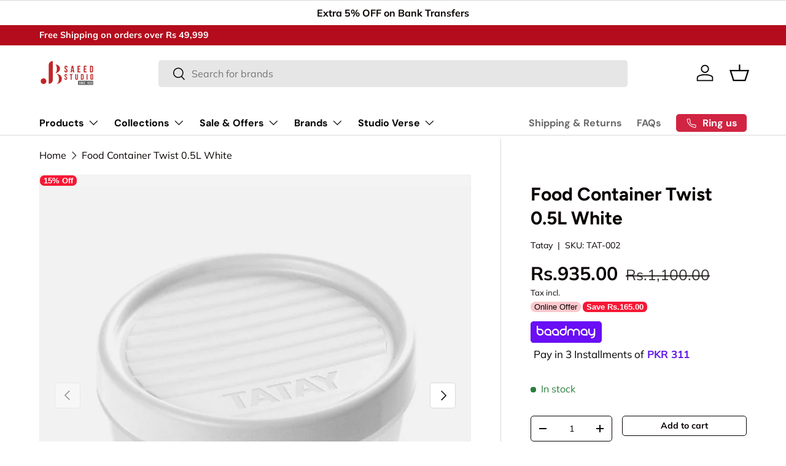

--- FILE ---
content_type: text/html; charset=utf-8
request_url: https://www.jbsaeedstudio.com/products/food-container-twist-0-5l-white
body_size: 115878
content:
<!doctype html>
<html class="no-js" lang="en" dir="ltr">
  <head><meta charset="utf-8">
<meta name="viewport" content="width=device-width,initial-scale=1">
<title>Food Container Twist 0.5L White by JB Saeed Studio | Complete Home Solution &ndash; Jb Saeed Studio Official Home Solutions</title><link rel="canonical" href="https://www.jbsaeedstudio.com/products/food-container-twist-0-5l-white"><link rel="icon" href="//www.jbsaeedstudio.com/cdn/shop/files/jbsaeed-favicon.jpg?crop=center&height=48&v=1656359131&width=48" type="image/jpg">
  <link rel="apple-touch-icon" href="//www.jbsaeedstudio.com/cdn/shop/files/jbsaeed-favicon.jpg?crop=center&height=180&v=1656359131&width=180"><meta name="description" content="Imported and reliable Food Container Twist 0.5L White. Complete range of Containers &amp; Jars by JB Saeed Studio - Complete Home Solution."><meta property="og:site_name" content="Jb Saeed Studio Official Home Solutions">
<meta property="og:url" content="https://www.jbsaeedstudio.com/products/food-container-twist-0-5l-white">
<meta property="og:title" content="Food Container Twist 0.5L White by JB Saeed Studio | Complete Home Solution">
<meta property="og:type" content="product">
<meta property="og:description" content="Imported and reliable Food Container Twist 0.5L White. Complete range of Containers &amp; Jars by JB Saeed Studio - Complete Home Solution."><meta property="og:image" content="http://www.jbsaeedstudio.com/cdn/shop/products/thumb_39_2e93231d-e040-45dc-afd3-3a258afec574.jpg?crop=center&height=1200&v=1669198825&width=1200">
  <meta property="og:image:secure_url" content="https://www.jbsaeedstudio.com/cdn/shop/products/thumb_39_2e93231d-e040-45dc-afd3-3a258afec574.jpg?crop=center&height=1200&v=1669198825&width=1200">
  <meta property="og:image:width" content="800">
  <meta property="og:image:height" content="800"><meta property="og:price:amount" content="935.00">
  <meta property="og:price:currency" content="PKR"><meta name="twitter:site" content="@saeed_studio"><meta name="twitter:card" content="summary_large_image">
<meta name="twitter:title" content="Food Container Twist 0.5L White by JB Saeed Studio | Complete Home Solution">
<meta name="twitter:description" content="Imported and reliable Food Container Twist 0.5L White. Complete range of Containers &amp; Jars by JB Saeed Studio - Complete Home Solution.">
<link rel="preload" href="//www.jbsaeedstudio.com/cdn/shop/t/46/assets/main.css?v=46994316292992704261740827964" as="style"><style data-shopify>
@font-face {
  font-family: Muli;
  font-weight: 400;
  font-style: normal;
  font-display: swap;
  src: url("//www.jbsaeedstudio.com/cdn/fonts/muli/muli_n4.e949947cfff05efcc994b2e2db40359a04fa9a92.woff2") format("woff2"),
       url("//www.jbsaeedstudio.com/cdn/fonts/muli/muli_n4.35355e4a0c27c9bc94d9af3f9bcb586d8229277a.woff") format("woff");
}
@font-face {
  font-family: Muli;
  font-weight: 700;
  font-style: normal;
  font-display: swap;
  src: url("//www.jbsaeedstudio.com/cdn/fonts/muli/muli_n7.c8c44d0404947d89610714223e630c4cbe005587.woff2") format("woff2"),
       url("//www.jbsaeedstudio.com/cdn/fonts/muli/muli_n7.4cbcffea6175d46b4d67e9408244a5b38c2ac568.woff") format("woff");
}
@font-face {
  font-family: Muli;
  font-weight: 400;
  font-style: italic;
  font-display: swap;
  src: url("//www.jbsaeedstudio.com/cdn/fonts/muli/muli_i4.c0a1ea800bab5884ab82e4eb25a6bd25121bd08c.woff2") format("woff2"),
       url("//www.jbsaeedstudio.com/cdn/fonts/muli/muli_i4.a6c39b1b31d876de7f99b3646461aa87120de6ed.woff") format("woff");
}
@font-face {
  font-family: Muli;
  font-weight: 700;
  font-style: italic;
  font-display: swap;
  src: url("//www.jbsaeedstudio.com/cdn/fonts/muli/muli_i7.34eedbf231efa20bd065d55f6f71485730632c7b.woff2") format("woff2"),
       url("//www.jbsaeedstudio.com/cdn/fonts/muli/muli_i7.2b4df846821493e68344d0b0212997d071bf38b7.woff") format("woff");
}
@font-face {
  font-family: Figtree;
  font-weight: 700;
  font-style: normal;
  font-display: swap;
  src: url("//www.jbsaeedstudio.com/cdn/fonts/figtree/figtree_n7.2fd9bfe01586148e644724096c9d75e8c7a90e55.woff2") format("woff2"),
       url("//www.jbsaeedstudio.com/cdn/fonts/figtree/figtree_n7.ea05de92d862f9594794ab281c4c3a67501ef5fc.woff") format("woff");
}
@font-face {
  font-family: "DM Sans";
  font-weight: 700;
  font-style: normal;
  font-display: swap;
  src: url("//www.jbsaeedstudio.com/cdn/fonts/dm_sans/dmsans_n7.97e21d81502002291ea1de8aefb79170c6946ce5.woff2") format("woff2"),
       url("//www.jbsaeedstudio.com/cdn/fonts/dm_sans/dmsans_n7.af5c214f5116410ca1d53a2090665620e78e2e1b.woff") format("woff");
}
:root {
        --bg-color: 255 255 255 / 1.0;
        --bg-color-og: 255 255 255 / 1.0;
        --heading-color: 9 3 2;
        --text-color: 9 3 2;
        --text-color-og: 9 3 2;
        --scrollbar-color: 9 3 2;
        --link-color: 9 3 2;
        --link-color-og: 9 3 2;
        --star-color: 103 170 249;--swatch-border-color-default: 206 205 204;
          --swatch-border-color-active: 132 129 129;
          --swatch-card-size: 20px;
          --swatch-variant-picker-size: 64px;--color-scheme-1-bg: 242 242 242 / 1.0;
        --color-scheme-1-grad: linear-gradient(180deg, rgba(244, 244, 244, 1), rgba(244, 244, 244, 1) 100%);
        --color-scheme-1-heading: 9 3 2;
        --color-scheme-1-text: 9 3 2;
        --color-scheme-1-btn-bg: 9 3 2;
        --color-scheme-1-btn-text: 255 255 255;
        --color-scheme-1-btn-bg-hover: 54 48 47;--color-scheme-2-bg: 247 23 53 / 1.0;
        --color-scheme-2-grad: ;
        --color-scheme-2-heading: 255 255 255;
        --color-scheme-2-text: 255 255 255;
        --color-scheme-2-btn-bg: 255 255 255;
        --color-scheme-2-btn-text: 9 3 2;
        --color-scheme-2-btn-bg-hover: 226 225 225;--color-scheme-3-bg: 250 200 205 / 1.0;
        --color-scheme-3-grad: ;
        --color-scheme-3-heading: 9 3 2;
        --color-scheme-3-text: 9 3 2;
        --color-scheme-3-btn-bg: 9 3 2;
        --color-scheme-3-btn-text: 255 255 255;
        --color-scheme-3-btn-bg-hover: 54 48 47;

        --drawer-bg-color: 255 255 255 / 1.0;
        --drawer-text-color: 9 3 2;

        --panel-bg-color: 242 242 242 / 1.0;
        --panel-heading-color: 9 3 2;
        --panel-text-color: 9 3 2;

        --in-stock-text-color: 44 126 63;
        --low-stock-text-color: 210 134 26;
        --very-low-stock-text-color: 180 12 28;
        --no-stock-text-color: 119 119 119;
        --no-stock-backordered-text-color: 119 119 119;

        --error-bg-color: 252 237 238;
        --error-text-color: 180 12 28;
        --success-bg-color: 232 246 234;
        --success-text-color: 44 126 63;
        --info-bg-color: 228 237 250;
        --info-text-color: 26 102 210;

        --heading-font-family: Figtree, sans-serif;
        --heading-font-style: normal;
        --heading-font-weight: 700;
        --heading-scale-start: 6;

        --navigation-font-family: "DM Sans", sans-serif;
        --navigation-font-style: normal;
        --navigation-font-weight: 700;--heading-text-transform: none;
--subheading-text-transform: none;
        --body-font-family: Muli, sans-serif;
        --body-font-style: normal;
        --body-font-weight: 400;
        --body-font-size: 16;

        --section-gap: 64;
        --heading-gap: calc(8 * var(--space-unit));--grid-column-gap: 20px;--btn-bg-color: 209 36 66;
        --btn-bg-hover-color: 219 82 105;
        --btn-text-color: 255 255 255;
        --btn-bg-color-og: 209 36 66;
        --btn-text-color-og: 255 255 255;
        --btn-alt-bg-color: 255 255 255;
        --btn-alt-bg-alpha: 1.0;
        --btn-alt-text-color: 9 3 2;
        --btn-border-width: 1px;
        --btn-padding-y: 12px;

        
        --btn-border-radius: 5px;
        

        --btn-lg-border-radius: 50%;
        --btn-icon-border-radius: 50%;
        --input-with-btn-inner-radius: var(--btn-border-radius);

        --input-bg-color: 255 255 255 / 1.0;
        --input-text-color: 9 3 2;
        --input-border-width: 1px;
        --input-border-radius: 4px;
        --textarea-border-radius: 4px;
        --input-border-radius: 5px;
        --input-bg-color-diff-3: #f7f7f7;
        --input-bg-color-diff-6: #f0f0f0;

        --modal-border-radius: 4px;
        --modal-overlay-color: 0 0 0;
        --modal-overlay-opacity: 0.4;
        --drawer-border-radius: 4px;
        --overlay-border-radius: 4px;

        --custom-label-bg-color: 250 200 205;
        --custom-label-text-color: 9 3 2;--sale-label-bg-color: 247 23 53;
        --sale-label-text-color: 255 255 255;--sold-out-label-bg-color: 73 93 99;
        --sold-out-label-text-color: 255 255 255;--new-label-bg-color: 250 200 205;
        --new-label-text-color: 9 3 2;--preorder-label-bg-color: 103 170 249;
        --preorder-label-text-color: 255 255 255;

        --collection-label-color: 0 126 18;

        --page-width: 1920px;
        --gutter-sm: 20px;
        --gutter-md: 32px;
        --gutter-lg: 64px;

        --payment-terms-bg-color: #ffffff;

        --coll-card-bg-color: #f7f7f7;
        --coll-card-border-color: rgba(0,0,0,0);

        --card-highlight-bg-color: #F9F9F9;
        --card-highlight-text-color: 85 85 85;
        --card-highlight-border-color: #E1E1E1;--card-bg-color: #f7f7f7;
        --card-text-color: 20 20 20;
        --card-border-color: #f7f7f7;--blend-bg-color: #f2f2f2;

        --reading-width: 48em;
      }

      @media (max-width: 769px) {
        :root {
          --reading-width: 36em;
        }
      }</style>

    <link rel="stylesheet" href="//www.jbsaeedstudio.com/cdn/shop/t/46/assets/main.css?v=46994316292992704261740827964">
    <script src="//www.jbsaeedstudio.com/cdn/shop/t/46/assets/main.js?v=100213628668160008241739851536" defer="defer"></script><link
        rel="preload"
        href="//www.jbsaeedstudio.com/cdn/fonts/muli/muli_n4.e949947cfff05efcc994b2e2db40359a04fa9a92.woff2"
        as="font"
        type="font/woff2"
        crossorigin
        fetchpriority="high"
      ><link
        rel="preload"
        href="//www.jbsaeedstudio.com/cdn/fonts/figtree/figtree_n7.2fd9bfe01586148e644724096c9d75e8c7a90e55.woff2"
        as="font"
        type="font/woff2"
        crossorigin
        fetchpriority="high"
      ><script>window.performance && window.performance.mark && window.performance.mark('shopify.content_for_header.start');</script><meta name="google-site-verification" content="JJ9GghFp6Jx-Q5F7Sb23zA6qgSrv7cY0HJHW62vh61k">
<meta name="google-site-verification" content="zAYBkq4f5GznSfk2xAwZgdgfiG6TLsXr8QXq-wiQEWM">
<meta id="shopify-digital-wallet" name="shopify-digital-wallet" content="/33984839725/digital_wallets/dialog">
<link rel="alternate" type="application/json+oembed" href="https://www.jbsaeedstudio.com/products/food-container-twist-0-5l-white.oembed">
<script async="async" src="/checkouts/internal/preloads.js?locale=en-PK"></script>
<script id="shopify-features" type="application/json">{"accessToken":"f1fabe4d2a2bc7a432f0dd9d7c669ad0","betas":["rich-media-storefront-analytics"],"domain":"www.jbsaeedstudio.com","predictiveSearch":true,"shopId":33984839725,"locale":"en"}</script>
<script>var Shopify = Shopify || {};
Shopify.shop = "jbsaeedstudio.myshopify.com";
Shopify.locale = "en";
Shopify.currency = {"active":"PKR","rate":"1.0"};
Shopify.country = "PK";
Shopify.theme = {"name":"JBStudio-Shopify-Enterprise-v1.6.0\/shopify-ae","id":163624780023,"schema_name":"Enterprise","schema_version":"1.6.0","theme_store_id":null,"role":"main"};
Shopify.theme.handle = "null";
Shopify.theme.style = {"id":null,"handle":null};
Shopify.cdnHost = "www.jbsaeedstudio.com/cdn";
Shopify.routes = Shopify.routes || {};
Shopify.routes.root = "/";</script>
<script type="module">!function(o){(o.Shopify=o.Shopify||{}).modules=!0}(window);</script>
<script>!function(o){function n(){var o=[];function n(){o.push(Array.prototype.slice.apply(arguments))}return n.q=o,n}var t=o.Shopify=o.Shopify||{};t.loadFeatures=n(),t.autoloadFeatures=n()}(window);</script>
<script id="shop-js-analytics" type="application/json">{"pageType":"product"}</script>
<script defer="defer" async type="module" src="//www.jbsaeedstudio.com/cdn/shopifycloud/shop-js/modules/v2/client.init-shop-cart-sync_BN7fPSNr.en.esm.js"></script>
<script defer="defer" async type="module" src="//www.jbsaeedstudio.com/cdn/shopifycloud/shop-js/modules/v2/chunk.common_Cbph3Kss.esm.js"></script>
<script defer="defer" async type="module" src="//www.jbsaeedstudio.com/cdn/shopifycloud/shop-js/modules/v2/chunk.modal_DKumMAJ1.esm.js"></script>
<script type="module">
  await import("//www.jbsaeedstudio.com/cdn/shopifycloud/shop-js/modules/v2/client.init-shop-cart-sync_BN7fPSNr.en.esm.js");
await import("//www.jbsaeedstudio.com/cdn/shopifycloud/shop-js/modules/v2/chunk.common_Cbph3Kss.esm.js");
await import("//www.jbsaeedstudio.com/cdn/shopifycloud/shop-js/modules/v2/chunk.modal_DKumMAJ1.esm.js");

  window.Shopify.SignInWithShop?.initShopCartSync?.({"fedCMEnabled":true,"windoidEnabled":true});

</script>
<script>(function() {
  var isLoaded = false;
  function asyncLoad() {
    if (isLoaded) return;
    isLoaded = true;
    var urls = ["https:\/\/cdn.shopify.com\/s\/files\/1\/0683\/1371\/0892\/files\/splmn-shopify-prod-August-31.min.js?v=1693985059\u0026shop=jbsaeedstudio.myshopify.com","https:\/\/loox.io\/widget\/VyWrrsjJqK\/loox.1617399293843.js?shop=jbsaeedstudio.myshopify.com","\/\/www.powr.io\/powr.js?powr-token=jbsaeedstudio.myshopify.com\u0026external-type=shopify\u0026shop=jbsaeedstudio.myshopify.com","https:\/\/ignite-gk.com\/giftkarte\/validate-script?shop=jbsaeedstudio.myshopify.com","https:\/\/omnisnippet1.com\/platforms\/shopify.js?source=scriptTag\u0026v=2025-05-14T12\u0026shop=jbsaeedstudio.myshopify.com"];
    for (var i = 0; i < urls.length; i++) {
      var s = document.createElement('script');
      s.type = 'text/javascript';
      s.async = true;
      s.src = urls[i];
      var x = document.getElementsByTagName('script')[0];
      x.parentNode.insertBefore(s, x);
    }
  };
  if(window.attachEvent) {
    window.attachEvent('onload', asyncLoad);
  } else {
    window.addEventListener('load', asyncLoad, false);
  }
})();</script>
<script id="__st">var __st={"a":33984839725,"offset":18000,"reqid":"7f787bd6-af03-46a3-a240-0cc8bb8fed31-1769810282","pageurl":"www.jbsaeedstudio.com\/products\/food-container-twist-0-5l-white","u":"fe72cbb3581b","p":"product","rtyp":"product","rid":7849767141623};</script>
<script>window.ShopifyPaypalV4VisibilityTracking = true;</script>
<script id="captcha-bootstrap">!function(){'use strict';const t='contact',e='account',n='new_comment',o=[[t,t],['blogs',n],['comments',n],[t,'customer']],c=[[e,'customer_login'],[e,'guest_login'],[e,'recover_customer_password'],[e,'create_customer']],r=t=>t.map((([t,e])=>`form[action*='/${t}']:not([data-nocaptcha='true']) input[name='form_type'][value='${e}']`)).join(','),a=t=>()=>t?[...document.querySelectorAll(t)].map((t=>t.form)):[];function s(){const t=[...o],e=r(t);return a(e)}const i='password',u='form_key',d=['recaptcha-v3-token','g-recaptcha-response','h-captcha-response',i],f=()=>{try{return window.sessionStorage}catch{return}},m='__shopify_v',_=t=>t.elements[u];function p(t,e,n=!1){try{const o=window.sessionStorage,c=JSON.parse(o.getItem(e)),{data:r}=function(t){const{data:e,action:n}=t;return t[m]||n?{data:e,action:n}:{data:t,action:n}}(c);for(const[e,n]of Object.entries(r))t.elements[e]&&(t.elements[e].value=n);n&&o.removeItem(e)}catch(o){console.error('form repopulation failed',{error:o})}}const l='form_type',E='cptcha';function T(t){t.dataset[E]=!0}const w=window,h=w.document,L='Shopify',v='ce_forms',y='captcha';let A=!1;((t,e)=>{const n=(g='f06e6c50-85a8-45c8-87d0-21a2b65856fe',I='https://cdn.shopify.com/shopifycloud/storefront-forms-hcaptcha/ce_storefront_forms_captcha_hcaptcha.v1.5.2.iife.js',D={infoText:'Protected by hCaptcha',privacyText:'Privacy',termsText:'Terms'},(t,e,n)=>{const o=w[L][v],c=o.bindForm;if(c)return c(t,g,e,D).then(n);var r;o.q.push([[t,g,e,D],n]),r=I,A||(h.body.append(Object.assign(h.createElement('script'),{id:'captcha-provider',async:!0,src:r})),A=!0)});var g,I,D;w[L]=w[L]||{},w[L][v]=w[L][v]||{},w[L][v].q=[],w[L][y]=w[L][y]||{},w[L][y].protect=function(t,e){n(t,void 0,e),T(t)},Object.freeze(w[L][y]),function(t,e,n,w,h,L){const[v,y,A,g]=function(t,e,n){const i=e?o:[],u=t?c:[],d=[...i,...u],f=r(d),m=r(i),_=r(d.filter((([t,e])=>n.includes(e))));return[a(f),a(m),a(_),s()]}(w,h,L),I=t=>{const e=t.target;return e instanceof HTMLFormElement?e:e&&e.form},D=t=>v().includes(t);t.addEventListener('submit',(t=>{const e=I(t);if(!e)return;const n=D(e)&&!e.dataset.hcaptchaBound&&!e.dataset.recaptchaBound,o=_(e),c=g().includes(e)&&(!o||!o.value);(n||c)&&t.preventDefault(),c&&!n&&(function(t){try{if(!f())return;!function(t){const e=f();if(!e)return;const n=_(t);if(!n)return;const o=n.value;o&&e.removeItem(o)}(t);const e=Array.from(Array(32),(()=>Math.random().toString(36)[2])).join('');!function(t,e){_(t)||t.append(Object.assign(document.createElement('input'),{type:'hidden',name:u})),t.elements[u].value=e}(t,e),function(t,e){const n=f();if(!n)return;const o=[...t.querySelectorAll(`input[type='${i}']`)].map((({name:t})=>t)),c=[...d,...o],r={};for(const[a,s]of new FormData(t).entries())c.includes(a)||(r[a]=s);n.setItem(e,JSON.stringify({[m]:1,action:t.action,data:r}))}(t,e)}catch(e){console.error('failed to persist form',e)}}(e),e.submit())}));const S=(t,e)=>{t&&!t.dataset[E]&&(n(t,e.some((e=>e===t))),T(t))};for(const o of['focusin','change'])t.addEventListener(o,(t=>{const e=I(t);D(e)&&S(e,y())}));const B=e.get('form_key'),M=e.get(l),P=B&&M;t.addEventListener('DOMContentLoaded',(()=>{const t=y();if(P)for(const e of t)e.elements[l].value===M&&p(e,B);[...new Set([...A(),...v().filter((t=>'true'===t.dataset.shopifyCaptcha))])].forEach((e=>S(e,t)))}))}(h,new URLSearchParams(w.location.search),n,t,e,['guest_login'])})(!0,!0)}();</script>
<script integrity="sha256-4kQ18oKyAcykRKYeNunJcIwy7WH5gtpwJnB7kiuLZ1E=" data-source-attribution="shopify.loadfeatures" defer="defer" src="//www.jbsaeedstudio.com/cdn/shopifycloud/storefront/assets/storefront/load_feature-a0a9edcb.js" crossorigin="anonymous"></script>
<script data-source-attribution="shopify.dynamic_checkout.dynamic.init">var Shopify=Shopify||{};Shopify.PaymentButton=Shopify.PaymentButton||{isStorefrontPortableWallets:!0,init:function(){window.Shopify.PaymentButton.init=function(){};var t=document.createElement("script");t.src="https://www.jbsaeedstudio.com/cdn/shopifycloud/portable-wallets/latest/portable-wallets.en.js",t.type="module",document.head.appendChild(t)}};
</script>
<script data-source-attribution="shopify.dynamic_checkout.buyer_consent">
  function portableWalletsHideBuyerConsent(e){var t=document.getElementById("shopify-buyer-consent"),n=document.getElementById("shopify-subscription-policy-button");t&&n&&(t.classList.add("hidden"),t.setAttribute("aria-hidden","true"),n.removeEventListener("click",e))}function portableWalletsShowBuyerConsent(e){var t=document.getElementById("shopify-buyer-consent"),n=document.getElementById("shopify-subscription-policy-button");t&&n&&(t.classList.remove("hidden"),t.removeAttribute("aria-hidden"),n.addEventListener("click",e))}window.Shopify?.PaymentButton&&(window.Shopify.PaymentButton.hideBuyerConsent=portableWalletsHideBuyerConsent,window.Shopify.PaymentButton.showBuyerConsent=portableWalletsShowBuyerConsent);
</script>
<script>
  function portableWalletsCleanup(e){e&&e.src&&console.error("Failed to load portable wallets script "+e.src);var t=document.querySelectorAll("shopify-accelerated-checkout .shopify-payment-button__skeleton, shopify-accelerated-checkout-cart .wallet-cart-button__skeleton"),e=document.getElementById("shopify-buyer-consent");for(let e=0;e<t.length;e++)t[e].remove();e&&e.remove()}function portableWalletsNotLoadedAsModule(e){e instanceof ErrorEvent&&"string"==typeof e.message&&e.message.includes("import.meta")&&"string"==typeof e.filename&&e.filename.includes("portable-wallets")&&(window.removeEventListener("error",portableWalletsNotLoadedAsModule),window.Shopify.PaymentButton.failedToLoad=e,"loading"===document.readyState?document.addEventListener("DOMContentLoaded",window.Shopify.PaymentButton.init):window.Shopify.PaymentButton.init())}window.addEventListener("error",portableWalletsNotLoadedAsModule);
</script>

<script type="module" src="https://www.jbsaeedstudio.com/cdn/shopifycloud/portable-wallets/latest/portable-wallets.en.js" onError="portableWalletsCleanup(this)" crossorigin="anonymous"></script>
<script nomodule>
  document.addEventListener("DOMContentLoaded", portableWalletsCleanup);
</script>

<link id="shopify-accelerated-checkout-styles" rel="stylesheet" media="screen" href="https://www.jbsaeedstudio.com/cdn/shopifycloud/portable-wallets/latest/accelerated-checkout-backwards-compat.css" crossorigin="anonymous">
<style id="shopify-accelerated-checkout-cart">
        #shopify-buyer-consent {
  margin-top: 1em;
  display: inline-block;
  width: 100%;
}

#shopify-buyer-consent.hidden {
  display: none;
}

#shopify-subscription-policy-button {
  background: none;
  border: none;
  padding: 0;
  text-decoration: underline;
  font-size: inherit;
  cursor: pointer;
}

#shopify-subscription-policy-button::before {
  box-shadow: none;
}

      </style>
<script id="sections-script" data-sections="header,footer" defer="defer" src="//www.jbsaeedstudio.com/cdn/shop/t/46/compiled_assets/scripts.js?v=73949"></script>
<script>window.performance && window.performance.mark && window.performance.mark('shopify.content_for_header.end');</script>
<script src="//www.jbsaeedstudio.com/cdn/shop/t/46/assets/blur-messages.js?v=98620774460636405321727034729" defer="defer"></script>

    <script>
      document.documentElement.className = document.documentElement.className.replace('no-js', 'js');
    </script><!-- CC Custom Head Start --><style>
@media (min-width: 769px) {
 .mega-nav--sidebar .child-nav__item--toggle+.disclosure__panel {
        min-height: 1700px !important;
 }
}
</style><!-- CC Custom Head End -->

  <!-- BEGIN app block: shopify://apps/cozy-antitheft/blocks/Cozy_Antitheft_Script_1.0.0/a34a1874-f183-4394-8a9a-1e3f3275f1a7 --><script src="https://cozyantitheft.addons.business/js/script_tags/jbsaeedstudio/default/protect.js?shop=jbsaeedstudio.myshopify.com" async type="text/javascript"></script>


<!-- END app block --><!-- BEGIN app block: shopify://apps/securify/blocks/browser-blocker/e3ed2576-9111-486f-86eb-a36b6bee4e94 -->

<script>
  // Pass shop domain to the React app via global variable
  window.SECURIFY_SHOP_DOMAIN = "www.jbsaeedstudio.com";
  window.SECURIFY_CUSTOMER_ID = null;
</script>

<script src="https://cdn.shopify.com/extensions/019c1087-adb4-7e2c-95ae-a04fcac8fcb2/securify-76/assets/visitor-blocker-v2.iife.js" async fetchpriority="high"></script>
<!-- END app block --><!-- BEGIN app block: shopify://apps/seo-manager-venntov/blocks/seomanager/c54c366f-d4bb-4d52-8d2f-dd61ce8e7e12 --><!-- BEGIN app snippet: SEOManager4 -->
<meta name='seomanager' content='4.0.5' /> 


<script>
	function sm_htmldecode(str) {
		var txt = document.createElement('textarea');
		txt.innerHTML = str;
		return txt.value;
	}

	var venntov_title = sm_htmldecode("Food Container Twist 0.5L White by JB Saeed Studio | Complete Home Solution");
	var venntov_description = sm_htmldecode("Imported and reliable Food Container Twist 0.5L White. Complete range of Containers &amp; Jars by JB Saeed Studio - Complete Home Solution.");
	
	if (venntov_title != '') {
		document.title = venntov_title;	
	}
	else {
		document.title = "Food Container Twist 0.5L White by JB Saeed Studio | Complete Home Solution";	
	}

	if (document.querySelector('meta[name="description"]') == null) {
		var venntov_desc = document.createElement('meta');
		venntov_desc.name = "description";
		venntov_desc.content = venntov_description;
		var venntov_head = document.head;
		venntov_head.appendChild(venntov_desc);
	} else {
		document.querySelector('meta[name="description"]').setAttribute("content", venntov_description);
	}
</script>

<script>
	var venntov_robotVals = "index, follow, max-image-preview:large, max-snippet:-1, max-video-preview:-1";
	if (venntov_robotVals !== "") {
		document.querySelectorAll("[name='robots']").forEach(e => e.remove());
		var venntov_robotMeta = document.createElement('meta');
		venntov_robotMeta.name = "robots";
		venntov_robotMeta.content = venntov_robotVals;
		var venntov_head = document.head;
		venntov_head.appendChild(venntov_robotMeta);
	}
</script>

<script>
	var venntov_googleVals = "nositelinkssearchbox";
	if (venntov_googleVals !== "") {
		document.querySelectorAll("[name='google']").forEach(e => e.remove());
		var venntov_googleMeta = document.createElement('meta');
		venntov_googleMeta.name = "google";
		venntov_googleMeta.content = venntov_googleVals;
		var venntov_head = document.head;
		venntov_head.appendChild(venntov_googleMeta);
	}
	</script><meta name="google-site-verification" content="zAYBkq4f5GznSfk2xAwZgdgfiG6TLsXr8QXq-wiQEWM" />
	<!-- JSON-LD support -->
			<script type="application/ld+json">
			{
				"@context": "https://schema.org",
				"@id": "https://www.jbsaeedstudio.com/products/food-container-twist-0-5l-white",
				"@type": "Product","sku": "TAT-002","mpn": "TAT-002","brand": {
					"@type": "Brand",
					"name": "Tatay"
				},
				"description": "Food Container Twist 0.5L White:\n\nLength: 4.7 inch\nWidth: 4.7 inch\nHeight: 2.5 inch\n\nFood containers are one of the essential parts of the kitchen repertoire. Use these containers to store your leftover curries or store cut fruits and vegetables. They can even serve as a lunchbox for schools and offices. These containers come with secure lids that keep the food fresh and protected. The containers are white with lids in either sky blue or white color. They also come in various sizes (0.4 L, 2.2 L, or 1.1 L) and shapes (rectangle, oval, octagonal, and square). Moreover, the container is made from top-quality and BPA-free plastic. Lastly, they are dishwasher and microwave safe.\nSee more Containers and Jars here ",
				"url": "https://www.jbsaeedstudio.com/products/food-container-twist-0-5l-white",
				"name": "Food Container Twist 0.5L White","image": "https://www.jbsaeedstudio.com/cdn/shop/products/thumb_39_2e93231d-e040-45dc-afd3-3a258afec574.jpg?v=1669198825&width=1024","offers": [{
							"@type": "Offer",
							"availability": "https://schema.org/InStock",
							"itemCondition": "https://schema.org/NewCondition",
							"priceCurrency": "PKR",
							"price": "935.00",
							"priceValidUntil": "2027-01-31",
							"url": "https://www.jbsaeedstudio.com/products/food-container-twist-0-5l-white?variant=43617847443703",
							"checkoutPageURLTemplate": "https://www.jbsaeedstudio.com/cart/add?id=43617847443703&quantity=1",
								"image": "https://www.jbsaeedstudio.com/cdn/shop/products/thumb_39_2e93231d-e040-45dc-afd3-3a258afec574.jpg?v=1669198825&width=1024",
							"mpn": "TAT-002",
								"sku": "TAT-002",
							"seller": {
								"@type": "Organization",
								"name": "Jb Saeed Studio Official Home Solutions"
							}
						}]}
			</script>
<script type="application/ld+json">
				{
					"@context": "http://schema.org",
					"@type": "BreadcrumbList",
					"name": "Breadcrumbs",
					"itemListElement": [{
							"@type": "ListItem",
							"position": 1,
							"name": "Food Container Twist 0.5L White",
							"item": "https://www.jbsaeedstudio.com/products/food-container-twist-0-5l-white"
						}]
				}
				</script>
<!-- 524F4D20383A3331 --><!-- END app snippet -->

<!-- END app block --><script src="https://cdn.shopify.com/extensions/019c0f5f-c34d-78eb-9ddb-ea25cd28ce21/scala-descontos-146/assets/cartApi.js" type="text/javascript" defer="defer"></script>
<script src="https://cdn.shopify.com/extensions/019c0f0d-335d-746a-9f01-9f7ed61510b6/lb-upsell-233/assets/lb-selleasy.js" type="text/javascript" defer="defer"></script>
<link href="https://monorail-edge.shopifysvc.com" rel="dns-prefetch">
<script>(function(){if ("sendBeacon" in navigator && "performance" in window) {try {var session_token_from_headers = performance.getEntriesByType('navigation')[0].serverTiming.find(x => x.name == '_s').description;} catch {var session_token_from_headers = undefined;}var session_cookie_matches = document.cookie.match(/_shopify_s=([^;]*)/);var session_token_from_cookie = session_cookie_matches && session_cookie_matches.length === 2 ? session_cookie_matches[1] : "";var session_token = session_token_from_headers || session_token_from_cookie || "";function handle_abandonment_event(e) {var entries = performance.getEntries().filter(function(entry) {return /monorail-edge.shopifysvc.com/.test(entry.name);});if (!window.abandonment_tracked && entries.length === 0) {window.abandonment_tracked = true;var currentMs = Date.now();var navigation_start = performance.timing.navigationStart;var payload = {shop_id: 33984839725,url: window.location.href,navigation_start,duration: currentMs - navigation_start,session_token,page_type: "product"};window.navigator.sendBeacon("https://monorail-edge.shopifysvc.com/v1/produce", JSON.stringify({schema_id: "online_store_buyer_site_abandonment/1.1",payload: payload,metadata: {event_created_at_ms: currentMs,event_sent_at_ms: currentMs}}));}}window.addEventListener('pagehide', handle_abandonment_event);}}());</script>
<script id="web-pixels-manager-setup">(function e(e,d,r,n,o){if(void 0===o&&(o={}),!Boolean(null===(a=null===(i=window.Shopify)||void 0===i?void 0:i.analytics)||void 0===a?void 0:a.replayQueue)){var i,a;window.Shopify=window.Shopify||{};var t=window.Shopify;t.analytics=t.analytics||{};var s=t.analytics;s.replayQueue=[],s.publish=function(e,d,r){return s.replayQueue.push([e,d,r]),!0};try{self.performance.mark("wpm:start")}catch(e){}var l=function(){var e={modern:/Edge?\/(1{2}[4-9]|1[2-9]\d|[2-9]\d{2}|\d{4,})\.\d+(\.\d+|)|Firefox\/(1{2}[4-9]|1[2-9]\d|[2-9]\d{2}|\d{4,})\.\d+(\.\d+|)|Chrom(ium|e)\/(9{2}|\d{3,})\.\d+(\.\d+|)|(Maci|X1{2}).+ Version\/(15\.\d+|(1[6-9]|[2-9]\d|\d{3,})\.\d+)([,.]\d+|)( \(\w+\)|)( Mobile\/\w+|) Safari\/|Chrome.+OPR\/(9{2}|\d{3,})\.\d+\.\d+|(CPU[ +]OS|iPhone[ +]OS|CPU[ +]iPhone|CPU IPhone OS|CPU iPad OS)[ +]+(15[._]\d+|(1[6-9]|[2-9]\d|\d{3,})[._]\d+)([._]\d+|)|Android:?[ /-](13[3-9]|1[4-9]\d|[2-9]\d{2}|\d{4,})(\.\d+|)(\.\d+|)|Android.+Firefox\/(13[5-9]|1[4-9]\d|[2-9]\d{2}|\d{4,})\.\d+(\.\d+|)|Android.+Chrom(ium|e)\/(13[3-9]|1[4-9]\d|[2-9]\d{2}|\d{4,})\.\d+(\.\d+|)|SamsungBrowser\/([2-9]\d|\d{3,})\.\d+/,legacy:/Edge?\/(1[6-9]|[2-9]\d|\d{3,})\.\d+(\.\d+|)|Firefox\/(5[4-9]|[6-9]\d|\d{3,})\.\d+(\.\d+|)|Chrom(ium|e)\/(5[1-9]|[6-9]\d|\d{3,})\.\d+(\.\d+|)([\d.]+$|.*Safari\/(?![\d.]+ Edge\/[\d.]+$))|(Maci|X1{2}).+ Version\/(10\.\d+|(1[1-9]|[2-9]\d|\d{3,})\.\d+)([,.]\d+|)( \(\w+\)|)( Mobile\/\w+|) Safari\/|Chrome.+OPR\/(3[89]|[4-9]\d|\d{3,})\.\d+\.\d+|(CPU[ +]OS|iPhone[ +]OS|CPU[ +]iPhone|CPU IPhone OS|CPU iPad OS)[ +]+(10[._]\d+|(1[1-9]|[2-9]\d|\d{3,})[._]\d+)([._]\d+|)|Android:?[ /-](13[3-9]|1[4-9]\d|[2-9]\d{2}|\d{4,})(\.\d+|)(\.\d+|)|Mobile Safari.+OPR\/([89]\d|\d{3,})\.\d+\.\d+|Android.+Firefox\/(13[5-9]|1[4-9]\d|[2-9]\d{2}|\d{4,})\.\d+(\.\d+|)|Android.+Chrom(ium|e)\/(13[3-9]|1[4-9]\d|[2-9]\d{2}|\d{4,})\.\d+(\.\d+|)|Android.+(UC? ?Browser|UCWEB|U3)[ /]?(15\.([5-9]|\d{2,})|(1[6-9]|[2-9]\d|\d{3,})\.\d+)\.\d+|SamsungBrowser\/(5\.\d+|([6-9]|\d{2,})\.\d+)|Android.+MQ{2}Browser\/(14(\.(9|\d{2,})|)|(1[5-9]|[2-9]\d|\d{3,})(\.\d+|))(\.\d+|)|K[Aa][Ii]OS\/(3\.\d+|([4-9]|\d{2,})\.\d+)(\.\d+|)/},d=e.modern,r=e.legacy,n=navigator.userAgent;return n.match(d)?"modern":n.match(r)?"legacy":"unknown"}(),u="modern"===l?"modern":"legacy",c=(null!=n?n:{modern:"",legacy:""})[u],f=function(e){return[e.baseUrl,"/wpm","/b",e.hashVersion,"modern"===e.buildTarget?"m":"l",".js"].join("")}({baseUrl:d,hashVersion:r,buildTarget:u}),m=function(e){var d=e.version,r=e.bundleTarget,n=e.surface,o=e.pageUrl,i=e.monorailEndpoint;return{emit:function(e){var a=e.status,t=e.errorMsg,s=(new Date).getTime(),l=JSON.stringify({metadata:{event_sent_at_ms:s},events:[{schema_id:"web_pixels_manager_load/3.1",payload:{version:d,bundle_target:r,page_url:o,status:a,surface:n,error_msg:t},metadata:{event_created_at_ms:s}}]});if(!i)return console&&console.warn&&console.warn("[Web Pixels Manager] No Monorail endpoint provided, skipping logging."),!1;try{return self.navigator.sendBeacon.bind(self.navigator)(i,l)}catch(e){}var u=new XMLHttpRequest;try{return u.open("POST",i,!0),u.setRequestHeader("Content-Type","text/plain"),u.send(l),!0}catch(e){return console&&console.warn&&console.warn("[Web Pixels Manager] Got an unhandled error while logging to Monorail."),!1}}}}({version:r,bundleTarget:l,surface:e.surface,pageUrl:self.location.href,monorailEndpoint:e.monorailEndpoint});try{o.browserTarget=l,function(e){var d=e.src,r=e.async,n=void 0===r||r,o=e.onload,i=e.onerror,a=e.sri,t=e.scriptDataAttributes,s=void 0===t?{}:t,l=document.createElement("script"),u=document.querySelector("head"),c=document.querySelector("body");if(l.async=n,l.src=d,a&&(l.integrity=a,l.crossOrigin="anonymous"),s)for(var f in s)if(Object.prototype.hasOwnProperty.call(s,f))try{l.dataset[f]=s[f]}catch(e){}if(o&&l.addEventListener("load",o),i&&l.addEventListener("error",i),u)u.appendChild(l);else{if(!c)throw new Error("Did not find a head or body element to append the script");c.appendChild(l)}}({src:f,async:!0,onload:function(){if(!function(){var e,d;return Boolean(null===(d=null===(e=window.Shopify)||void 0===e?void 0:e.analytics)||void 0===d?void 0:d.initialized)}()){var d=window.webPixelsManager.init(e)||void 0;if(d){var r=window.Shopify.analytics;r.replayQueue.forEach((function(e){var r=e[0],n=e[1],o=e[2];d.publishCustomEvent(r,n,o)})),r.replayQueue=[],r.publish=d.publishCustomEvent,r.visitor=d.visitor,r.initialized=!0}}},onerror:function(){return m.emit({status:"failed",errorMsg:"".concat(f," has failed to load")})},sri:function(e){var d=/^sha384-[A-Za-z0-9+/=]+$/;return"string"==typeof e&&d.test(e)}(c)?c:"",scriptDataAttributes:o}),m.emit({status:"loading"})}catch(e){m.emit({status:"failed",errorMsg:(null==e?void 0:e.message)||"Unknown error"})}}})({shopId: 33984839725,storefrontBaseUrl: "https://www.jbsaeedstudio.com",extensionsBaseUrl: "https://extensions.shopifycdn.com/cdn/shopifycloud/web-pixels-manager",monorailEndpoint: "https://monorail-edge.shopifysvc.com/unstable/produce_batch",surface: "storefront-renderer",enabledBetaFlags: ["2dca8a86"],webPixelsConfigList: [{"id":"1051918583","configuration":"{\"app_embed\":\"true\",\"app_id\":\"68759bb3f49342db06d0d999\",\"widget_enabled\":\"false\"}","eventPayloadVersion":"v1","runtimeContext":"STRICT","scriptVersion":"4620ca7fdbc8e944f594be0b2b7fd12b","type":"APP","apiClientId":75553210369,"privacyPurposes":["ANALYTICS","MARKETING","SALE_OF_DATA"],"dataSharingAdjustments":{"protectedCustomerApprovalScopes":["read_customer_address","read_customer_email","read_customer_name","read_customer_personal_data","read_customer_phone"]}},{"id":"980353271","configuration":"{\"apiBase\":\"https:\/\/app.zipchat.ai\"}","eventPayloadVersion":"v1","runtimeContext":"STRICT","scriptVersion":"80a0c7d8b22d6283a31d85477cab65da","type":"APP","apiClientId":40419622913,"privacyPurposes":["ANALYTICS","SALE_OF_DATA"],"dataSharingAdjustments":{"protectedCustomerApprovalScopes":["read_customer_address","read_customer_email","read_customer_name","read_customer_personal_data","read_customer_phone"]}},{"id":"833913079","configuration":"{\"accountID\":\"selleasy-metrics-track\"}","eventPayloadVersion":"v1","runtimeContext":"STRICT","scriptVersion":"5aac1f99a8ca74af74cea751ede503d2","type":"APP","apiClientId":5519923,"privacyPurposes":[],"dataSharingAdjustments":{"protectedCustomerApprovalScopes":["read_customer_email","read_customer_name","read_customer_personal_data"]}},{"id":"737575159","configuration":"{\"subdomain\": \"jbsaeedstudio\"}","eventPayloadVersion":"v1","runtimeContext":"STRICT","scriptVersion":"7c43d34f3733b2440dd44bce7edbeb00","type":"APP","apiClientId":1615517,"privacyPurposes":["ANALYTICS","MARKETING","SALE_OF_DATA"],"dataSharingAdjustments":{"protectedCustomerApprovalScopes":["read_customer_address","read_customer_email","read_customer_name","read_customer_personal_data","read_customer_phone"]}},{"id":"678494455","configuration":"{\"apiURL\":\"https:\/\/api.omnisend.com\",\"appURL\":\"https:\/\/app.omnisend.com\",\"brandID\":\"67b337c2454bc11db967794c\",\"trackingURL\":\"https:\/\/wt.omnisendlink.com\"}","eventPayloadVersion":"v1","runtimeContext":"STRICT","scriptVersion":"aa9feb15e63a302383aa48b053211bbb","type":"APP","apiClientId":186001,"privacyPurposes":["ANALYTICS","MARKETING","SALE_OF_DATA"],"dataSharingAdjustments":{"protectedCustomerApprovalScopes":["read_customer_address","read_customer_email","read_customer_name","read_customer_personal_data","read_customer_phone"]}},{"id":"393150711","configuration":"{\"config\":\"{\\\"pixel_id\\\":\\\"G-6KWXG9BVJV\\\",\\\"target_country\\\":\\\"PK\\\",\\\"gtag_events\\\":[{\\\"type\\\":\\\"search\\\",\\\"action_label\\\":[\\\"G-6KWXG9BVJV\\\",\\\"AW-628815996\\\/3q1DCNGOitQBEPzw66sC\\\"]},{\\\"type\\\":\\\"begin_checkout\\\",\\\"action_label\\\":[\\\"G-6KWXG9BVJV\\\",\\\"AW-628815996\\\/Ek-qCM6OitQBEPzw66sC\\\"]},{\\\"type\\\":\\\"view_item\\\",\\\"action_label\\\":[\\\"G-6KWXG9BVJV\\\",\\\"AW-628815996\\\/w_HfCMiOitQBEPzw66sC\\\",\\\"MC-29072XZBXB\\\"]},{\\\"type\\\":\\\"purchase\\\",\\\"action_label\\\":[\\\"G-6KWXG9BVJV\\\",\\\"AW-628815996\\\/-x1hCMWOitQBEPzw66sC\\\",\\\"MC-29072XZBXB\\\"]},{\\\"type\\\":\\\"page_view\\\",\\\"action_label\\\":[\\\"G-6KWXG9BVJV\\\",\\\"AW-628815996\\\/jGF6CMKOitQBEPzw66sC\\\",\\\"MC-29072XZBXB\\\"]},{\\\"type\\\":\\\"add_payment_info\\\",\\\"action_label\\\":[\\\"G-6KWXG9BVJV\\\",\\\"AW-628815996\\\/lENpCNSOitQBEPzw66sC\\\"]},{\\\"type\\\":\\\"add_to_cart\\\",\\\"action_label\\\":[\\\"G-6KWXG9BVJV\\\",\\\"AW-628815996\\\/7TBPCMuOitQBEPzw66sC\\\"]}],\\\"enable_monitoring_mode\\\":false}\"}","eventPayloadVersion":"v1","runtimeContext":"OPEN","scriptVersion":"b2a88bafab3e21179ed38636efcd8a93","type":"APP","apiClientId":1780363,"privacyPurposes":[],"dataSharingAdjustments":{"protectedCustomerApprovalScopes":["read_customer_address","read_customer_email","read_customer_name","read_customer_personal_data","read_customer_phone"]}},{"id":"179306743","configuration":"{\"pixel_id\":\"638212906760525\",\"pixel_type\":\"facebook_pixel\",\"metaapp_system_user_token\":\"-\"}","eventPayloadVersion":"v1","runtimeContext":"OPEN","scriptVersion":"ca16bc87fe92b6042fbaa3acc2fbdaa6","type":"APP","apiClientId":2329312,"privacyPurposes":["ANALYTICS","MARKETING","SALE_OF_DATA"],"dataSharingAdjustments":{"protectedCustomerApprovalScopes":["read_customer_address","read_customer_email","read_customer_name","read_customer_personal_data","read_customer_phone"]}},{"id":"shopify-app-pixel","configuration":"{}","eventPayloadVersion":"v1","runtimeContext":"STRICT","scriptVersion":"0450","apiClientId":"shopify-pixel","type":"APP","privacyPurposes":["ANALYTICS","MARKETING"]},{"id":"shopify-custom-pixel","eventPayloadVersion":"v1","runtimeContext":"LAX","scriptVersion":"0450","apiClientId":"shopify-pixel","type":"CUSTOM","privacyPurposes":["ANALYTICS","MARKETING"]}],isMerchantRequest: false,initData: {"shop":{"name":"Jb Saeed Studio Official Home Solutions","paymentSettings":{"currencyCode":"PKR"},"myshopifyDomain":"jbsaeedstudio.myshopify.com","countryCode":"PK","storefrontUrl":"https:\/\/www.jbsaeedstudio.com"},"customer":null,"cart":null,"checkout":null,"productVariants":[{"price":{"amount":935.0,"currencyCode":"PKR"},"product":{"title":"Food Container Twist 0.5L White","vendor":"Tatay","id":"7849767141623","untranslatedTitle":"Food Container Twist 0.5L White","url":"\/products\/food-container-twist-0-5l-white","type":""},"id":"43617847443703","image":{"src":"\/\/www.jbsaeedstudio.com\/cdn\/shop\/products\/thumb_39_2e93231d-e040-45dc-afd3-3a258afec574.jpg?v=1669198825"},"sku":"TAT-002","title":"Default Title","untranslatedTitle":"Default Title"}],"purchasingCompany":null},},"https://www.jbsaeedstudio.com/cdn","1d2a099fw23dfb22ep557258f5m7a2edbae",{"modern":"","legacy":""},{"shopId":"33984839725","storefrontBaseUrl":"https:\/\/www.jbsaeedstudio.com","extensionBaseUrl":"https:\/\/extensions.shopifycdn.com\/cdn\/shopifycloud\/web-pixels-manager","surface":"storefront-renderer","enabledBetaFlags":"[\"2dca8a86\"]","isMerchantRequest":"false","hashVersion":"1d2a099fw23dfb22ep557258f5m7a2edbae","publish":"custom","events":"[[\"page_viewed\",{}],[\"product_viewed\",{\"productVariant\":{\"price\":{\"amount\":935.0,\"currencyCode\":\"PKR\"},\"product\":{\"title\":\"Food Container Twist 0.5L White\",\"vendor\":\"Tatay\",\"id\":\"7849767141623\",\"untranslatedTitle\":\"Food Container Twist 0.5L White\",\"url\":\"\/products\/food-container-twist-0-5l-white\",\"type\":\"\"},\"id\":\"43617847443703\",\"image\":{\"src\":\"\/\/www.jbsaeedstudio.com\/cdn\/shop\/products\/thumb_39_2e93231d-e040-45dc-afd3-3a258afec574.jpg?v=1669198825\"},\"sku\":\"TAT-002\",\"title\":\"Default Title\",\"untranslatedTitle\":\"Default Title\"}}]]"});</script><script>
  window.ShopifyAnalytics = window.ShopifyAnalytics || {};
  window.ShopifyAnalytics.meta = window.ShopifyAnalytics.meta || {};
  window.ShopifyAnalytics.meta.currency = 'PKR';
  var meta = {"product":{"id":7849767141623,"gid":"gid:\/\/shopify\/Product\/7849767141623","vendor":"Tatay","type":"","handle":"food-container-twist-0-5l-white","variants":[{"id":43617847443703,"price":93500,"name":"Food Container Twist 0.5L White","public_title":null,"sku":"TAT-002"}],"remote":false},"page":{"pageType":"product","resourceType":"product","resourceId":7849767141623,"requestId":"7f787bd6-af03-46a3-a240-0cc8bb8fed31-1769810282"}};
  for (var attr in meta) {
    window.ShopifyAnalytics.meta[attr] = meta[attr];
  }
</script>
<script class="analytics">
  (function () {
    var customDocumentWrite = function(content) {
      var jquery = null;

      if (window.jQuery) {
        jquery = window.jQuery;
      } else if (window.Checkout && window.Checkout.$) {
        jquery = window.Checkout.$;
      }

      if (jquery) {
        jquery('body').append(content);
      }
    };

    var hasLoggedConversion = function(token) {
      if (token) {
        return document.cookie.indexOf('loggedConversion=' + token) !== -1;
      }
      return false;
    }

    var setCookieIfConversion = function(token) {
      if (token) {
        var twoMonthsFromNow = new Date(Date.now());
        twoMonthsFromNow.setMonth(twoMonthsFromNow.getMonth() + 2);

        document.cookie = 'loggedConversion=' + token + '; expires=' + twoMonthsFromNow;
      }
    }

    var trekkie = window.ShopifyAnalytics.lib = window.trekkie = window.trekkie || [];
    if (trekkie.integrations) {
      return;
    }
    trekkie.methods = [
      'identify',
      'page',
      'ready',
      'track',
      'trackForm',
      'trackLink'
    ];
    trekkie.factory = function(method) {
      return function() {
        var args = Array.prototype.slice.call(arguments);
        args.unshift(method);
        trekkie.push(args);
        return trekkie;
      };
    };
    for (var i = 0; i < trekkie.methods.length; i++) {
      var key = trekkie.methods[i];
      trekkie[key] = trekkie.factory(key);
    }
    trekkie.load = function(config) {
      trekkie.config = config || {};
      trekkie.config.initialDocumentCookie = document.cookie;
      var first = document.getElementsByTagName('script')[0];
      var script = document.createElement('script');
      script.type = 'text/javascript';
      script.onerror = function(e) {
        var scriptFallback = document.createElement('script');
        scriptFallback.type = 'text/javascript';
        scriptFallback.onerror = function(error) {
                var Monorail = {
      produce: function produce(monorailDomain, schemaId, payload) {
        var currentMs = new Date().getTime();
        var event = {
          schema_id: schemaId,
          payload: payload,
          metadata: {
            event_created_at_ms: currentMs,
            event_sent_at_ms: currentMs
          }
        };
        return Monorail.sendRequest("https://" + monorailDomain + "/v1/produce", JSON.stringify(event));
      },
      sendRequest: function sendRequest(endpointUrl, payload) {
        // Try the sendBeacon API
        if (window && window.navigator && typeof window.navigator.sendBeacon === 'function' && typeof window.Blob === 'function' && !Monorail.isIos12()) {
          var blobData = new window.Blob([payload], {
            type: 'text/plain'
          });

          if (window.navigator.sendBeacon(endpointUrl, blobData)) {
            return true;
          } // sendBeacon was not successful

        } // XHR beacon

        var xhr = new XMLHttpRequest();

        try {
          xhr.open('POST', endpointUrl);
          xhr.setRequestHeader('Content-Type', 'text/plain');
          xhr.send(payload);
        } catch (e) {
          console.log(e);
        }

        return false;
      },
      isIos12: function isIos12() {
        return window.navigator.userAgent.lastIndexOf('iPhone; CPU iPhone OS 12_') !== -1 || window.navigator.userAgent.lastIndexOf('iPad; CPU OS 12_') !== -1;
      }
    };
    Monorail.produce('monorail-edge.shopifysvc.com',
      'trekkie_storefront_load_errors/1.1',
      {shop_id: 33984839725,
      theme_id: 163624780023,
      app_name: "storefront",
      context_url: window.location.href,
      source_url: "//www.jbsaeedstudio.com/cdn/s/trekkie.storefront.c59ea00e0474b293ae6629561379568a2d7c4bba.min.js"});

        };
        scriptFallback.async = true;
        scriptFallback.src = '//www.jbsaeedstudio.com/cdn/s/trekkie.storefront.c59ea00e0474b293ae6629561379568a2d7c4bba.min.js';
        first.parentNode.insertBefore(scriptFallback, first);
      };
      script.async = true;
      script.src = '//www.jbsaeedstudio.com/cdn/s/trekkie.storefront.c59ea00e0474b293ae6629561379568a2d7c4bba.min.js';
      first.parentNode.insertBefore(script, first);
    };
    trekkie.load(
      {"Trekkie":{"appName":"storefront","development":false,"defaultAttributes":{"shopId":33984839725,"isMerchantRequest":null,"themeId":163624780023,"themeCityHash":"3413713900456055080","contentLanguage":"en","currency":"PKR"},"isServerSideCookieWritingEnabled":true,"monorailRegion":"shop_domain","enabledBetaFlags":["65f19447","b5387b81"]},"Session Attribution":{},"S2S":{"facebookCapiEnabled":true,"source":"trekkie-storefront-renderer","apiClientId":580111}}
    );

    var loaded = false;
    trekkie.ready(function() {
      if (loaded) return;
      loaded = true;

      window.ShopifyAnalytics.lib = window.trekkie;

      var originalDocumentWrite = document.write;
      document.write = customDocumentWrite;
      try { window.ShopifyAnalytics.merchantGoogleAnalytics.call(this); } catch(error) {};
      document.write = originalDocumentWrite;

      window.ShopifyAnalytics.lib.page(null,{"pageType":"product","resourceType":"product","resourceId":7849767141623,"requestId":"7f787bd6-af03-46a3-a240-0cc8bb8fed31-1769810282","shopifyEmitted":true});

      var match = window.location.pathname.match(/checkouts\/(.+)\/(thank_you|post_purchase)/)
      var token = match? match[1]: undefined;
      if (!hasLoggedConversion(token)) {
        setCookieIfConversion(token);
        window.ShopifyAnalytics.lib.track("Viewed Product",{"currency":"PKR","variantId":43617847443703,"productId":7849767141623,"productGid":"gid:\/\/shopify\/Product\/7849767141623","name":"Food Container Twist 0.5L White","price":"935.00","sku":"TAT-002","brand":"Tatay","variant":null,"category":"","nonInteraction":true,"remote":false},undefined,undefined,{"shopifyEmitted":true});
      window.ShopifyAnalytics.lib.track("monorail:\/\/trekkie_storefront_viewed_product\/1.1",{"currency":"PKR","variantId":43617847443703,"productId":7849767141623,"productGid":"gid:\/\/shopify\/Product\/7849767141623","name":"Food Container Twist 0.5L White","price":"935.00","sku":"TAT-002","brand":"Tatay","variant":null,"category":"","nonInteraction":true,"remote":false,"referer":"https:\/\/www.jbsaeedstudio.com\/products\/food-container-twist-0-5l-white"});
      }
    });


        var eventsListenerScript = document.createElement('script');
        eventsListenerScript.async = true;
        eventsListenerScript.src = "//www.jbsaeedstudio.com/cdn/shopifycloud/storefront/assets/shop_events_listener-3da45d37.js";
        document.getElementsByTagName('head')[0].appendChild(eventsListenerScript);

})();</script>
  <script>
  if (!window.ga || (window.ga && typeof window.ga !== 'function')) {
    window.ga = function ga() {
      (window.ga.q = window.ga.q || []).push(arguments);
      if (window.Shopify && window.Shopify.analytics && typeof window.Shopify.analytics.publish === 'function') {
        window.Shopify.analytics.publish("ga_stub_called", {}, {sendTo: "google_osp_migration"});
      }
      console.error("Shopify's Google Analytics stub called with:", Array.from(arguments), "\nSee https://help.shopify.com/manual/promoting-marketing/pixels/pixel-migration#google for more information.");
    };
    if (window.Shopify && window.Shopify.analytics && typeof window.Shopify.analytics.publish === 'function') {
      window.Shopify.analytics.publish("ga_stub_initialized", {}, {sendTo: "google_osp_migration"});
    }
  }
</script>
<script
  defer
  src="https://www.jbsaeedstudio.com/cdn/shopifycloud/perf-kit/shopify-perf-kit-3.1.0.min.js"
  data-application="storefront-renderer"
  data-shop-id="33984839725"
  data-render-region="gcp-us-central1"
  data-page-type="product"
  data-theme-instance-id="163624780023"
  data-theme-name="Enterprise"
  data-theme-version="1.6.0"
  data-monorail-region="shop_domain"
  data-resource-timing-sampling-rate="10"
  data-shs="true"
  data-shs-beacon="true"
  data-shs-export-with-fetch="true"
  data-shs-logs-sample-rate="1"
  data-shs-beacon-endpoint="https://www.jbsaeedstudio.com/api/collect"
></script>
</head>

  <body
    
  >
    <a class="skip-link btn btn--primary visually-hidden" href="#main-content" data-ce-role="skip">Skip to content</a><!-- BEGIN sections: header-group -->
<div id="shopify-section-sections--22866372755703__promo_strip_qaL9Kk" class="shopify-section shopify-section-group-header-group cc-promo-strip">
<link href="//www.jbsaeedstudio.com/cdn/shop/t/46/assets/promo-strip.css?v=119985197315178739061727034730" rel="stylesheet" type="text/css" media="all" />
<div class="section section--full-width border-top section--padded-xsmall" id="sections--22866372755703__promo_strip_qaL9Kk">
    <div class="container text-center flex-wrap flex-auto items-center justify-center gap-x-theme promo-strip__container"><div class="section__block rte promo-strip__rte" >
                <p><strong>Extra 5% OFF on Bank Transfers </strong></p>
              </div></div>
  </div>


</div><div id="shopify-section-sections--22866372755703__announcement" class="shopify-section shopify-section-group-header-group cc-announcement">
<link href="//www.jbsaeedstudio.com/cdn/shop/t/46/assets/announcement.css?v=64767389152932430921727034729" rel="stylesheet" type="text/css" media="all" />
  <script src="//www.jbsaeedstudio.com/cdn/shop/t/46/assets/announcement.js?v=123267429028003703111727034730" defer="defer"></script><style data-shopify>.announcement {
      --announcement-text-color: 255 255 255;
      background-color: #b40c1c;
    }</style><script src="//www.jbsaeedstudio.com/cdn/shop/t/46/assets/custom-select.js?v=165097283151564761351727034730" defer="defer"></script><announcement-bar class="announcement block text-body-small" data-slide-delay="7000">
    <div class="container">
      <div class="flex">
        <div class="announcement__col--left announcement__col--align-left announcement__slider" aria-roledescription="carousel" aria-live="off"><div class="announcement__text flex items-center m-0"  aria-roledescription="slide">
              <div class="rte"><p><strong>Free Shipping on orders over Rs 49,999</strong></p></div>
            </div><div class="announcement__text flex items-center m-0"  aria-roledescription="slide">
              <div class="rte"><p><strong>10,000+ Home Products From Top Brands</strong></p></div>
            </div><div class="announcement__text flex items-center m-0"  aria-roledescription="slide">
              <div class="rte"><p><strong>Pakistan’s Most Trusted Home Store, Since 1933</strong></p></div>
            </div></div>

        
          <div class="announcement__col--right hidden md:flex md:items-center"><div class="announcement__localization">
                <form method="post" action="/localization" id="nav-localization" accept-charset="UTF-8" class="form localization no-js-hidden" enctype="multipart/form-data"><input type="hidden" name="form_type" value="localization" /><input type="hidden" name="utf8" value="✓" /><input type="hidden" name="_method" value="put" /><input type="hidden" name="return_to" value="/products/food-container-twist-0-5l-white" /><div class="localization__grid"></div><script>
      customElements.whenDefined('custom-select').then(() => {
        if (!customElements.get('country-selector')) {
          class CountrySelector extends customElements.get('custom-select') {
            constructor() {
              super();
              this.loaded = false;
            }

            async showListbox() {
              if (this.loaded) {
                super.showListbox();
                return;
              }

              this.button.classList.add('is-loading');
              this.button.setAttribute('aria-disabled', 'true');

              try {
                const response = await fetch('?section_id=country-selector');
                if (!response.ok) throw new Error(response.status);

                const tmpl = document.createElement('template');
                tmpl.innerHTML = await response.text();

                const el = tmpl.content.querySelector('.custom-select__listbox');
                this.listbox.innerHTML = el.innerHTML;

                this.options = this.querySelectorAll('.custom-select__option');

                this.popular = this.querySelectorAll('[data-popular]');
                if (this.popular.length) {
                  this.popular[this.popular.length - 1].closest('.custom-select__option')
                    .classList.add('custom-select__option--visual-group-end');
                }

                this.selectedOption = this.querySelector('[aria-selected="true"]');
                if (!this.selectedOption) {
                  this.selectedOption = this.listbox.firstElementChild;
                }

                this.loaded = true;
              } catch {
                this.listbox.innerHTML = '<li>Error fetching countries, please try again.</li>';
              } finally {
                super.showListbox();
                this.button.classList.remove('is-loading');
                this.button.setAttribute('aria-disabled', 'false');
              }
            }

            setButtonWidth() {
              return;
            }
          }

          customElements.define('country-selector', CountrySelector);
        }
      });
    </script><script>
    document.getElementById('nav-localization').addEventListener('change', (evt) => {
      const input = evt.target.previousElementSibling;
      if (input && input.tagName === 'INPUT') {
        input.value = evt.detail.selectedValue;
        evt.currentTarget.submit();
      }
    });
  </script></form>
              </div></div></div>
    </div>
  </announcement-bar>
</div><div id="shopify-section-sections--22866372755703__header" class="shopify-section shopify-section-group-header-group cc-header">
<style data-shopify>.header {
  --bg-color: 255 255 255 / 1.0;
  --text-color: 7 7 7;
  --nav-bg-color: 255 255 255;
  --nav-text-color: 7 7 7;
  --nav-child-bg-color:  255 255 255;
  --nav-child-text-color: 7 7 7;
  --header-accent-color: 119 119 119;
  --search-bg-color: #e6e6e6;
  
  
  }</style><store-header
  class="header bg-theme-bg p-0 text-theme-text has-motion"data-is-sticky="true"style="--header-transition-speed: 300ms"
>
  <header class="header__grid header__grid--left-logo container flex flex-wrap items-center">
    <div class="header__logo logo flex js-closes-menu"><a class="logo__link inline-block" href="/"><span class="flex" style="max-width: 90px;">
            <img srcset="//www.jbsaeedstudio.com/cdn/shop/files/Logo_for_Website_Header_-_256x256_a46b389f-e9c5-41ec-b1e7-74187618e6fb.png?v=1716532818&width=90, //www.jbsaeedstudio.com/cdn/shop/files/Logo_for_Website_Header_-_256x256_a46b389f-e9c5-41ec-b1e7-74187618e6fb.png?v=1716532818&width=180 2x" src="//www.jbsaeedstudio.com/cdn/shop/files/Logo_for_Website_Header_-_256x256_a46b389f-e9c5-41ec-b1e7-74187618e6fb.png?v=1716532818&width=180"
         style="object-position: 50.0% 50.0%" loading="eager"
         width="180"
         height="180"
         
         alt="Jb Saeed Studio Official Home Solutions">
          </span></a></div><link
          rel="stylesheet"
          href="//www.jbsaeedstudio.com/cdn/shop/t/46/assets/predictive-search.css?v=33632668381892787391727034730"
          
            media="print" onload="this.media='all'"
          
        >
        <script src="//www.jbsaeedstudio.com/cdn/shop/t/46/assets/predictive-search.js?v=158424367886238494141727034731" defer="defer"></script>
        <script src="//www.jbsaeedstudio.com/cdn/shop/t/46/assets/tabs.js?v=135558236254064818051727034729" defer="defer"></script><div
        class="header__search relative js-closes-menu"
        
      ><link rel="stylesheet" href="//www.jbsaeedstudio.com/cdn/shop/t/46/assets/search-suggestions.css?v=42785600753809748511727034731" media="print" onload="this.media='all'"><predictive-search class="block" data-loading-text="Loading..."><form class="search relative search--speech" role="search" action="/search" method="get">
    <label class="label visually-hidden" for="header-search">Search</label>
    <script src="//www.jbsaeedstudio.com/cdn/shop/t/46/assets/search-form.js?v=43677551656194261111727034730" defer="defer"></script>
    <search-form class="search__form block">
      <input type="hidden" name="options[prefix]" value="last">
      <input type="search"
             class="search__input w-full input js-search-input"
             id="header-search"
             name="q"
             placeholder="Search for products"
             
               data-placeholder-one="Search for products"
             
             
               data-placeholder-two="Search for brands"
             
             
               data-placeholder-three="Search for collections"
             
             data-placeholder-prompts-mob="true"
             
               data-typing-speed="100"
               data-deleting-speed="60"
               data-delay-after-deleting="500"
               data-delay-before-first-delete="2000"
               data-delay-after-word-typed="2400"
             
             role="combobox"
               autocomplete="off"
               aria-autocomplete="list"
               aria-controls="predictive-search-results"
               aria-owns="predictive-search-results"
               aria-haspopup="listbox"
               aria-expanded="false"
               spellcheck="false"><button class="search__submit text-current absolute focus-inset start"><span class="visually-hidden">Search</span><svg width="21" height="23" viewBox="0 0 21 23" fill="currentColor" aria-hidden="true" focusable="false" role="presentation" class="icon"><path d="M14.398 14.483 19 19.514l-1.186 1.014-4.59-5.017a8.317 8.317 0 0 1-4.888 1.578C3.732 17.089 0 13.369 0 8.779S3.732.472 8.336.472c4.603 0 8.335 3.72 8.335 8.307a8.265 8.265 0 0 1-2.273 5.704ZM8.336 15.53c3.74 0 6.772-3.022 6.772-6.75 0-3.729-3.031-6.75-6.772-6.75S1.563 5.051 1.563 8.78c0 3.728 3.032 6.75 6.773 6.75Z"/></svg>
</button>
<button type="button" class="search__reset text-current vertical-center absolute focus-inset js-search-reset" hidden>
        <span class="visually-hidden">Reset</span>
        <svg width="24" height="24" viewBox="0 0 24 24" stroke="currentColor" stroke-width="1.5" fill="none" fill-rule="evenodd" stroke-linejoin="round" aria-hidden="true" focusable="false" role="presentation" class="icon"><path d="M5 19 19 5M5 5l14 14"/></svg>
      </button><speech-search-button class="search__speech focus-inset end hidden" tabindex="0" title="Search by voice"
          style="--speech-icon-color: #ff580d">
          <svg width="24" height="24" viewBox="0 0 24 24" aria-hidden="true" focusable="false" role="presentation" class="icon"><path fill="currentColor" d="M17.3 11c0 3-2.54 5.1-5.3 5.1S6.7 14 6.7 11H5c0 3.41 2.72 6.23 6 6.72V21h2v-3.28c3.28-.49 6-3.31 6-6.72m-8.2-6.1c0-.66.54-1.2 1.2-1.2.66 0 1.2.54 1.2 1.2l-.01 6.2c0 .66-.53 1.2-1.19 1.2-.66 0-1.2-.54-1.2-1.2M12 14a3 3 0 0 0 3-3V5a3 3 0 0 0-3-3 3 3 0 0 0-3 3v6a3 3 0 0 0 3 3Z"/></svg>
        </speech-search-button>

        <link href="//www.jbsaeedstudio.com/cdn/shop/t/46/assets/speech-search.css?v=47207760375520952331727034731" rel="stylesheet" type="text/css" media="all" />
        <script src="//www.jbsaeedstudio.com/cdn/shop/t/46/assets/speech-search.js?v=106462966657620737681727034731" defer="defer"></script></search-form><div class="js-search-results" tabindex="-1" data-predictive-search></div>
      <span class="js-search-status visually-hidden" role="status" aria-hidden="true"></span></form>
  <div class="overlay fixed top-0 right-0 bottom-0 left-0 js-search-overlay"></div></predictive-search>
      </div><div class="header__icons flex justify-end mis-auto js-closes-menu"><a class="header__icon text-current" href="https://shopify.com/33984839725/account?locale=en&region_country=PK">
            <svg width="24" height="24" viewBox="0 0 24 24" fill="currentColor" aria-hidden="true" focusable="false" role="presentation" class="icon"><path d="M12 2a5 5 0 1 1 0 10 5 5 0 0 1 0-10zm0 1.429a3.571 3.571 0 1 0 0 7.142 3.571 3.571 0 0 0 0-7.142zm0 10c2.558 0 5.114.471 7.664 1.411A3.571 3.571 0 0 1 22 18.19v3.096c0 .394-.32.714-.714.714H2.714A.714.714 0 0 1 2 21.286V18.19c0-1.495.933-2.833 2.336-3.35 2.55-.94 5.106-1.411 7.664-1.411zm0 1.428c-2.387 0-4.775.44-7.17 1.324a2.143 2.143 0 0 0-1.401 2.01v2.38H20.57v-2.38c0-.898-.56-1.7-1.401-2.01-2.395-.885-4.783-1.324-7.17-1.324z"/></svg>
            <span class="visually-hidden">Log in</span>
          </a><a
        class="header__icon relative text-current"
        id="cart-icon"
        href="/cart"
        
          data-no-instant
        
      ><svg width="21" height="19" viewBox="0 0 21 19" fill="currentColor" aria-hidden="true" focusable="false" role="presentation" class="icon"><path d="M10 6.25V.5h1.5v5.75H21l-3.818 12H3.818L0 6.25h10Zm-7.949 1.5 2.864 9h11.17l2.864-9H2.05h.001Z"/></svg><span class="visually-hidden">Basket</span><div id="cart-icon-bubble"></div>
      </a>
    </div><main-menu
        class="main-menu"
        data-menu-sensitivity="200"
      >
        <details class="main-menu__disclosure has-motion" open>
          <summary class="main-menu__toggle md:hidden">
            <span class="main-menu__toggle-icon" aria-hidden="true"></span>
            <span class="visually-hidden">Menu</span>
          </summary>
          <div class="main-menu__content has-motion justify-between">
            <nav aria-label="Primary">
              <ul class="main-nav"><li><details
                        
                          class="js-mega-nav" 
                      >
                        <summary class="main-nav__item--toggle relative js-nav-hover js-toggle">
                          <a
                            class="main-nav__item main-nav__item--primary main-nav__item-content"
                            href="/collections/all-products"
                            
                          >
                            Products<svg width="24" height="24" viewBox="0 0 24 24" aria-hidden="true" focusable="false" role="presentation" class="icon"><path d="M20 8.5 12.5 16 5 8.5" stroke="currentColor" stroke-width="1.5" fill="none"/></svg>
                          </a>
                        </summary><div class="main-nav__child mega-nav mega-nav--sidebar has-motion">
                          
                            <div
                              class="container"
                            >
                          
                          <ul class="child-nav ">
                            <li class="md:hidden">
                              <button type="button" class="main-nav__item main-nav__item--back relative js-back">
                                <div class="main-nav__item-content text-start">
                                  <svg width="24" height="24" viewBox="0 0 24 24" fill="currentColor" aria-hidden="true" focusable="false" role="presentation" class="icon"><path d="m6.797 11.625 8.03-8.03 1.06 1.06-6.97 6.97 6.97 6.97-1.06 1.06z"/></svg>
Back</div>
                              </button>
                            </li>

                            <li class="md:hidden">
                              <a
                                href="/collections/all-products"
                                class="main-nav__item child-nav__item large-text main-nav__item-header"
                              >Products</a>
                            </li><li
                                
                              ><nav-menu
                                    
                                      class="js-mega-nav"
                                    
                                  >
                                    <details open>
                                      <summary class="child-nav__item--toggle main-nav__item--toggle relative js-no-toggle-md js-sidebar-hover is-visible">
                                        <div class="main-nav__item-content"><a
                                            class="child-nav__item main-nav__item main-nav__item-content"
                                            href="/collections/kitchenware"
                                            
                                              data-no-instant
                                            
                                          >Kitchenware<svg width="24" height="24" viewBox="0 0 24 24" aria-hidden="true" focusable="false" role="presentation" class="icon"><path d="M20 8.5 12.5 16 5 8.5" stroke="currentColor" stroke-width="1.5" fill="none"/></svg>
                                          </a>
                                        </div>
                                      </summary>

                                      <div class="disclosure__panel has-motion"><ul
                                          class="main-nav__grandchild has-motion main-nav__grandchild-grid grid grid-cols-2 gap-theme md:grid md:nav-gap-x-8 md:nav-gap-y-4 md:nav-grid-cols-4"
                                          role="list"
                                          
                                            style=""
                                          
                                        ><li><a
                                                class="grandchild-nav__item main-nav__item relative"
                                                href="/collections/bakeware"
                                                
                                              ><div
                                                    class="media relative mb-2 w-full grandchild-nav__image"style="padding-top: 100%;"><img src="//www.jbsaeedstudio.com/cdn/shop/products/EclairTray800x8003.jpg?crop=center&height=300&v=1720604664&width=300"
                                                           class="img-fit"
                                                           loading="lazy"
                                                           alt="Bakeware "
                                                           height="300"
                                                           width="300">
</div>Bakeware </a>
                                            </li><li><a
                                                class="grandchild-nav__item main-nav__item relative"
                                                href="/collections/kitchenware-cookware"
                                                
                                              ><div
                                                    class="media relative mb-2 w-full grandchild-nav__image"style="padding-top: 100%;"><img src="//www.jbsaeedstudio.com/cdn/shop/files/img-0491-jpg-8d23cc22-6e44-4f3b-9f32-71486356d106.jpg?crop=center&height=300&v=1754656223&width=300"
                                                           class="img-fit"
                                                           loading="lazy"
                                                           alt="Cookware"
                                                           height="300"
                                                           width="300">
</div>Cookware</a>
                                            </li><li><a
                                                class="grandchild-nav__item main-nav__item relative"
                                                href="/collections/confectionery"
                                                
                                              ><div
                                                    class="media relative mb-2 w-full grandchild-nav__image"style="padding-top: 100%;"><img src="//www.jbsaeedstudio.com/cdn/shop/files/1287397-1.jpg?crop=center&height=300&v=1744285388&width=300"
                                                           class="img-fit"
                                                           loading="lazy"
                                                           alt="Confectionery"
                                                           height="300"
                                                           width="300">
</div>Confectionery</a>
                                            </li><li><a
                                                class="grandchild-nav__item main-nav__item relative"
                                                href="/collections/kitchenware-containers-and-jars"
                                                
                                              ><div
                                                    class="media relative mb-2 w-full grandchild-nav__image"style="padding-top: 100%;"><img src="//www.jbsaeedstudio.com/cdn/shop/products/SQUAREFOODCONTAINER0.3LCLICKCLACKTRANSGREEN2.jpg?crop=center&height=300&v=1602064920&width=300"
                                                           class="img-fit"
                                                           loading="lazy"
                                                           alt="Containers &amp; Jars"
                                                           height="300"
                                                           width="300">
</div>Containers &amp; Jars</a>
                                            </li><li><a
                                                class="grandchild-nav__item main-nav__item relative"
                                                href="/collections/kitchenware-cutlery"
                                                
                                              ><div
                                                    class="media relative mb-2 w-full grandchild-nav__image"style="padding-top: 100%;"><img src="//www.jbsaeedstudio.com/cdn/shop/files/KA5019_VISU1.jpg?crop=center&height=300&v=1711182928&width=300"
                                                           class="img-fit"
                                                           loading="lazy"
                                                           alt="Cutlery"
                                                           height="300"
                                                           width="300">
</div>Cutlery</a>
                                            </li><li><a
                                                class="grandchild-nav__item main-nav__item relative"
                                                href="/collections/cups-and-mugs"
                                                
                                              ><div
                                                    class="media relative mb-2 w-full grandchild-nav__image"style="padding-top: 100%;"><img src="//www.jbsaeedstudio.com/cdn/shop/files/Mini_Espresso_Mug_Set_of_12_Pcs.jpg?crop=center&height=300&v=1769585459&width=300"
                                                           class="img-fit"
                                                           loading="lazy"
                                                           alt="Cups &amp; Mugs"
                                                           height="300"
                                                           width="300">
</div>Cups &amp; Mugs</a>
                                            </li><li><a
                                                class="grandchild-nav__item main-nav__item relative"
                                                href="/collections/dinner-sets"
                                                
                                              ><div
                                                    class="media relative mb-2 w-full grandchild-nav__image"style="padding-top: 100%;"><img src="//www.jbsaeedstudio.com/cdn/shop/products/Capture_8b323d2f-a578-497b-84f8-fa9926360c96.png?crop=center&height=300&v=1638276329&width=300"
                                                           class="img-fit"
                                                           loading="lazy"
                                                           alt="Dinner Sets"
                                                           height="300"
                                                           width="300">
</div>Dinner Sets</a>
                                            </li><li><a
                                                class="grandchild-nav__item main-nav__item relative"
                                                href="/collections/kitchenware-disposable-items"
                                                
                                              ><div
                                                    class="media relative mb-2 w-full grandchild-nav__image"style="padding-top: 100%;"><img src="//www.jbsaeedstudio.com/cdn/shop/files/Set_30_PCs_Birthday_Children_S_Assort_2.jpg?crop=center&height=300&v=1765022402&width=300"
                                                           class="img-fit"
                                                           loading="lazy"
                                                           alt="Disposable Items"
                                                           height="300"
                                                           width="300">
</div>Disposable Items</a>
                                            </li><li><a
                                                class="grandchild-nav__item main-nav__item relative"
                                                href="/collections/serving-glasses"
                                                
                                              ><div
                                                    class="media relative mb-2 w-full grandchild-nav__image"style="padding-top: 100%;"><img src="//www.jbsaeedstudio.com/cdn/shop/products/CD10011901-min.jpg?crop=center&height=300&v=1617953884&width=300"
                                                           class="img-fit"
                                                           loading="lazy"
                                                           alt="Drinkware"
                                                           height="300"
                                                           width="300">
</div>Drinkware</a>
                                            </li><li><a
                                                class="grandchild-nav__item main-nav__item relative"
                                                href="/collections/kitchenware-serving-glasses-amp-jugs"
                                                
                                              ><div
                                                    class="media relative mb-2 w-full grandchild-nav__image"style="padding-top: 100%;"><img src="//www.jbsaeedstudio.com/cdn/shop/files/thumb-2022-11-29T145656.104.jpg?crop=center&height=300&v=1763106879&width=300"
                                                           class="img-fit"
                                                           loading="lazy"
                                                           alt="Flask, Jug &amp; Water Bottles"
                                                           height="300"
                                                           width="300">
</div>Flask, Jug &amp; Water Bottles</a>
                                            </li><li><a
                                                class="grandchild-nav__item main-nav__item relative"
                                                href="/collections/kitchenware-hotpots-platters-dishes"
                                                
                                              ><div
                                                    class="media relative mb-2 w-full grandchild-nav__image"style="padding-top: 100%;"><img src="//www.jbsaeedstudio.com/cdn/shop/files/5LtrRoundSilverHotpot_2e5b3aa7-7437-4f00-8b2e-e4348e5ffd6a.webp?crop=center&height=300&v=1768215815&width=300"
                                                           class="img-fit"
                                                           loading="lazy"
                                                           alt="Hotpot &amp; Food Warmers"
                                                           height="300"
                                                           width="300">
</div>Hotpot &amp; Food Warmers</a>
                                            </li><li><a
                                                class="grandchild-nav__item main-nav__item relative"
                                                href="/collections/kitchen-appliances"
                                                
                                              ><div
                                                    class="media relative mb-2 w-full grandchild-nav__image"style="padding-top: 100%;"><img src="//www.jbsaeedstudio.com/cdn/shop/files/WhatsAppImage2023-11-29at12.45.25PM.jpg?crop=center&height=300&v=1701244129&width=300"
                                                           class="img-fit"
                                                           loading="lazy"
                                                           alt="Kitchen Appliances"
                                                           height="300"
                                                           width="300">
</div>Kitchen Appliances</a>
                                            </li><li><a
                                                class="grandchild-nav__item main-nav__item relative"
                                                href="/collections/kitchenware-kitchen-utensils"
                                                
                                              ><div
                                                    class="media relative mb-2 w-full grandchild-nav__image"style="padding-top: 100%;"><img src="//www.jbsaeedstudio.com/cdn/shop/products/A_0067_OXO-075.jpg?crop=center&height=300&v=1616594700&width=300"
                                                           class="img-fit"
                                                           loading="lazy"
                                                           alt="Kitchen &amp; Cooking Utensils"
                                                           height="300"
                                                           width="300">
</div>Kitchen &amp; Cooking Utensils</a>
                                            </li><li><a
                                                class="grandchild-nav__item main-nav__item relative"
                                                href="/collections/kitchen-gadgets"
                                                
                                              ><div
                                                    class="media relative mb-2 w-full grandchild-nav__image"style="padding-top: 100%;"><img src="//www.jbsaeedstudio.com/cdn/shop/files/8989-1-ce2e2398-efc2-4d1d-a00f-27722f7290e4.png?crop=center&height=300&v=1728131890&width=300"
                                                           class="img-fit"
                                                           loading="lazy"
                                                           alt="Kitchen Gadgets"
                                                           height="300"
                                                           width="300">
</div>Kitchen Gadgets</a>
                                            </li><li><a
                                                class="grandchild-nav__item main-nav__item relative"
                                                href="/collections/kitchenware-kitchen-organizers"
                                                
                                              ><div
                                                    class="media relative mb-2 w-full grandchild-nav__image"style="padding-top: 100%;"><img src="//www.jbsaeedstudio.com/cdn/shop/products/A_0015_TAT-254-P.jpg?crop=center&height=300&v=1606058253&width=300"
                                                           class="img-fit"
                                                           loading="lazy"
                                                           alt="Kitchen Organizers "
                                                           height="300"
                                                           width="300">
</div>Kitchen Organizers </a>
                                            </li><li><a
                                                class="grandchild-nav__item main-nav__item relative"
                                                href="/collections/cutting-board-knives"
                                                
                                              ><div
                                                    class="media relative mb-2 w-full grandchild-nav__image"style="padding-top: 100%;"><img src="//www.jbsaeedstudio.com/cdn/shop/products/4040024204.jpg?crop=center&height=300&v=1624001178&width=300"
                                                           class="img-fit"
                                                           loading="lazy"
                                                           alt="Knives &amp; Cutting Boards"
                                                           height="300"
                                                           width="300">
</div>Knives &amp; Cutting Boards</a>
                                            </li><li><a
                                                class="grandchild-nav__item main-nav__item relative"
                                                href="/collections/kitchenware-office-lunch-bags"
                                                
                                              ><div
                                                    class="media relative mb-2 w-full grandchild-nav__image"style="padding-top: 100%;"><img src="//www.jbsaeedstudio.com/cdn/shop/files/Untitled_design_87_9f38575f-408e-482a-95e9-a93c3bbff1be.png?crop=center&height=300&v=1722600700&width=300"
                                                           class="img-fit"
                                                           loading="lazy"
                                                           alt="Lunch Box &amp; Bags"
                                                           height="300"
                                                           width="300">
</div>Lunch Box &amp; Bags</a>
                                            </li><li><a
                                                class="grandchild-nav__item main-nav__item relative"
                                                href="/collections/nespresso-machines-and-accessories"
                                                
                                              ><div
                                                    class="media relative mb-2 w-full grandchild-nav__image"style="padding-top: 100%;"><img src="//www.jbsaeedstudio.com/cdn/shop/products/create3.jpg?crop=center&height=300&v=1708692921&width=300"
                                                           class="img-fit"
                                                           loading="lazy"
                                                           alt="Nespresso"
                                                           height="300"
                                                           width="300">
</div>Nespresso</a>
                                            </li><li><a
                                                class="grandchild-nav__item main-nav__item relative"
                                                href="/collections/house-hold-placemats"
                                                
                                              ><div
                                                    class="media relative mb-2 w-full grandchild-nav__image"style="padding-top: 100%;"><img src="//www.jbsaeedstudio.com/cdn/shop/products/A_0015_TAT-254-P.jpg?crop=center&height=300&v=1606058253&width=300"
                                                           class="img-fit"
                                                           loading="lazy"
                                                           alt="Placemat &amp; Coasters"
                                                           height="300"
                                                           width="300">
</div>Placemat &amp; Coasters</a>
                                            </li><li><a
                                                class="grandchild-nav__item main-nav__item relative"
                                                href="/collections/kitchen-trays"
                                                
                                              ><div
                                                    class="media relative mb-2 w-full grandchild-nav__image"style="padding-top: 100%;"><img src="//www.jbsaeedstudio.com/cdn/shop/products/7842303601_1_-min.jpg?crop=center&height=300&v=1617781209&width=300"
                                                           class="img-fit"
                                                           loading="lazy"
                                                           alt="Serving Trays"
                                                           height="300"
                                                           width="300">
</div>Serving Trays</a>
                                            </li><li><a
                                                class="grandchild-nav__item main-nav__item relative"
                                                href="/collections/serving-platter-dishes"
                                                
                                              ><div
                                                    class="media relative mb-2 w-full grandchild-nav__image"style="padding-top: 100%;"><img src="//www.jbsaeedstudio.com/cdn/shop/files/Oval_Baking_Dish_Closed_Handle_37cm_White.jpg?crop=center&height=300&v=1768661129&width=300"
                                                           class="img-fit"
                                                           loading="lazy"
                                                           alt="Serving Platter, Bowl &amp; Dishes"
                                                           height="300"
                                                           width="300">
</div>Serving Platter, Bowl &amp; Dishes</a>
                                            </li><li><a
                                                class="grandchild-nav__item main-nav__item relative"
                                                href="/collections/trolleys"
                                                
                                              ><div
                                                    class="media relative mb-2 w-full grandchild-nav__image"style="padding-top: 100%;"><img src="//www.jbsaeedstudio.com/cdn/shop/products/thumb-2022-12-15T153133.100.jpg?crop=center&height=300&v=1720513424&width=300"
                                                           class="img-fit"
                                                           loading="lazy"
                                                           alt="Tea &amp; Fruit Trollies"
                                                           height="300"
                                                           width="300">
</div>Tea &amp; Fruit Trollies</a>
                                            </li><li class="col-start-1 col-end-3">
                                              <a href="/collections/kitchenware" class="main-nav__item--go">Go to Kitchenware<svg width="24" height="24" viewBox="0 0 24 24" aria-hidden="true" focusable="false" role="presentation" class="icon"><path d="m9.693 4.5 7.5 7.5-7.5 7.5" stroke="currentColor" stroke-width="1.5" fill="none"/></svg>
                                              </a>
                                            </li></ul>
                                      </div>
                                    </details>
                                  </nav-menu></li><li
                                
                              ><nav-menu
                                    
                                      class="js-mega-nav"
                                    
                                  >
                                    <details open>
                                      <summary class="child-nav__item--toggle main-nav__item--toggle relative js-no-toggle-md js-sidebar-hover">
                                        <div class="main-nav__item-content"><a
                                            class="child-nav__item main-nav__item main-nav__item-content"
                                            href="/collections/house-hold"
                                            
                                              data-no-instant
                                            
                                          >Household<svg width="24" height="24" viewBox="0 0 24 24" aria-hidden="true" focusable="false" role="presentation" class="icon"><path d="M20 8.5 12.5 16 5 8.5" stroke="currentColor" stroke-width="1.5" fill="none"/></svg>
                                          </a>
                                        </div>
                                      </summary>

                                      <div class="disclosure__panel has-motion"><ul
                                          class="main-nav__grandchild has-motion main-nav__grandchild-grid grid grid-cols-2 gap-theme md:grid md:nav-gap-x-8 md:nav-gap-y-4 md:nav-grid-cols-4"
                                          role="list"
                                          
                                            style=""
                                          
                                        ><li><a
                                                class="grandchild-nav__item main-nav__item relative"
                                                href="/collections/air-fresheners"
                                                
                                              ><div
                                                    class="media relative mb-2 w-full grandchild-nav__image"style="padding-top: 100%;"><img src="//www.jbsaeedstudio.com/cdn/shop/products/fresco.jpg?crop=center&height=300&v=1636462766&width=300"
                                                           class="img-fit"
                                                           loading="lazy"
                                                           alt="Air Fresheners"
                                                           height="300"
                                                           width="300">
</div>Air Fresheners</a>
                                            </li><li><a
                                                class="grandchild-nav__item main-nav__item relative"
                                                href="/collections/house-hold-boxes-and-baskets"
                                                
                                              ><div
                                                    class="media relative mb-2 w-full grandchild-nav__image"style="padding-top: 100%;"><img src="//www.jbsaeedstudio.com/cdn/shop/files/Metal_Storage_Basket_Handle_Copper_Black.jpg?crop=center&height=300&v=1768821860&width=300"
                                                           class="img-fit"
                                                           loading="lazy"
                                                           alt="Boxes And Baskets "
                                                           height="300"
                                                           width="300">
</div>Boxes And Baskets </a>
                                            </li><li><a
                                                class="grandchild-nav__item main-nav__item relative"
                                                href="/collections/house-hold-cleaning-mop-and-cloths"
                                                
                                              ><div
                                                    class="media relative mb-2 w-full grandchild-nav__image"style="padding-top: 100%;"><img src="//www.jbsaeedstudio.com/cdn/shop/products/1051-61.jpg?crop=center&height=300&v=1724766463&width=300"
                                                           class="img-fit"
                                                           loading="lazy"
                                                           alt="Cleaning Supplies"
                                                           height="300"
                                                           width="300">
</div>Cleaning Supplies</a>
                                            </li><li><a
                                                class="grandchild-nav__item main-nav__item relative"
                                                href="/collections/cloth-dryers"
                                                
                                              ><div
                                                    class="media relative mb-2 w-full grandchild-nav__image"style="padding-top: 100%;"><img src="//www.jbsaeedstudio.com/cdn/shop/files/WhatsAppImage2024-06-25at7.53.20PM.jpg?crop=center&height=300&v=1719434114&width=300"
                                                           class="img-fit"
                                                           loading="lazy"
                                                           alt="Cloth Dryers"
                                                           height="300"
                                                           width="300">
</div>Cloth Dryers</a>
                                            </li><li><a
                                                class="grandchild-nav__item main-nav__item relative"
                                                href="/collections/house-hold-dust-bins"
                                                
                                              ><div
                                                    class="media relative mb-2 w-full grandchild-nav__image"style="padding-top: 100%;"><img src="//www.jbsaeedstudio.com/cdn/shop/products/thumb-2022-12-03T134211.795.jpg?crop=center&height=300&v=1670056947&width=300"
                                                           class="img-fit"
                                                           loading="lazy"
                                                           alt="Dust Bins "
                                                           height="300"
                                                           width="300">
</div>Dust Bins </a>
                                            </li><li><a
                                                class="grandchild-nav__item main-nav__item relative"
                                                href="/collections/house-hold-repairing-tools"
                                                
                                              ><div
                                                    class="media relative mb-2 w-full grandchild-nav__image"style="padding-top: 100%;"><img src="//www.jbsaeedstudio.com/cdn/shop/products/1_502b3a5c-5fec-454c-ae95-31c9b80c06c9.png?crop=center&height=300&v=1637673893&width=300"
                                                           class="img-fit"
                                                           loading="lazy"
                                                           alt="DIY Tools"
                                                           height="300"
                                                           width="300">
</div>DIY Tools</a>
                                            </li><li><a
                                                class="grandchild-nav__item main-nav__item relative"
                                                href="/collections/electrical-appliances"
                                                
                                              ><div
                                                    class="media relative mb-2 w-full grandchild-nav__image"style="padding-top: 100%;"><img src="//www.jbsaeedstudio.com/cdn/shop/files/1-3cd85487-f43a-4683-9895-4bdb530a699d.jpg?crop=center&height=300&v=1729075498&width=300"
                                                           class="img-fit"
                                                           loading="lazy"
                                                           alt="Electrical Appliances"
                                                           height="300"
                                                           width="300">
</div>Electrical Appliances</a>
                                            </li><li><a
                                                class="grandchild-nav__item main-nav__item relative"
                                                href="/collections/house-hold-floor-mats"
                                                
                                              ><div
                                                    class="media relative mb-2 w-full grandchild-nav__image"style="padding-top: 100%;"><img src="//www.jbsaeedstudio.com/cdn/shop/files/WhatsAppImage2023-06-26at12.40.05PM_1.jpg?crop=center&height=300&v=1687771338&width=300"
                                                           class="img-fit"
                                                           loading="lazy"
                                                           alt="Floor Mats"
                                                           height="300"
                                                           width="300">
</div>Floor Mats</a>
                                            </li><li><a
                                                class="grandchild-nav__item main-nav__item relative"
                                                href="/collections/furniture"
                                                
                                              ><div
                                                    class="media relative mb-2 w-full grandchild-nav__image"style="padding-top: 100%;"><img src="//www.jbsaeedstudio.com/cdn/shop/files/Prestij_Garden_6_Persons_Set_Beige.jpg?crop=center&height=300&v=1764684862&width=300"
                                                           class="img-fit"
                                                           loading="lazy"
                                                           alt="Furniture"
                                                           height="300"
                                                           width="300">
</div>Furniture</a>
                                            </li><li><a
                                                class="grandchild-nav__item main-nav__item relative"
                                                href="/collections/house-hold-laundry-garment-racks"
                                                
                                              ><div
                                                    class="media relative mb-2 w-full grandchild-nav__image"style="padding-top: 100%;"><img src="//www.jbsaeedstudio.com/cdn/shop/files/WhatsAppImage2024-06-25at7.53.20PM.jpg?crop=center&height=300&v=1719434114&width=300"
                                                           class="img-fit"
                                                           loading="lazy"
                                                           alt="Garment Racks"
                                                           height="300"
                                                           width="300">
</div>Garment Racks</a>
                                            </li><li><a
                                                class="grandchild-nav__item main-nav__item relative"
                                                href="/collections/gift-bags"
                                                
                                              ><div
                                                    class="media relative mb-2 w-full grandchild-nav__image"style="padding-top: 100%;"><img src="//www.jbsaeedstudio.com/cdn/shop/products/KOP-002.jpg?crop=center&height=300&v=1606057467&width=300"
                                                           class="img-fit"
                                                           loading="lazy"
                                                           alt="Gift Bags"
                                                           height="300"
                                                           width="300">
</div>Gift Bags</a>
                                            </li><li><a
                                                class="grandchild-nav__item main-nav__item relative"
                                                href="/collections/house-hold-makeup-organizers"
                                                
                                              ><div
                                                    class="media relative mb-2 w-full grandchild-nav__image"style="padding-top: 100%;"><img src="//www.jbsaeedstudio.com/cdn/shop/files/WhatsApp_Image_2024-10-07_at_3.53.04_PM.jpg?crop=center&height=300&v=1728298566&width=300"
                                                           class="img-fit"
                                                           loading="lazy"
                                                           alt="Hair &amp; Makeup Accessories"
                                                           height="300"
                                                           width="300">
</div>Hair &amp; Makeup Accessories</a>
                                            </li><li><a
                                                class="grandchild-nav__item main-nav__item relative"
                                                href="/collections/home-textiles"
                                                
                                              ><div
                                                    class="media relative mb-2 w-full grandchild-nav__image"style="padding-top: 100%;"><img src="//www.jbsaeedstudio.com/cdn/shop/files/Blue_Petrol_Velvet_Cushion_45X45cm.jpg?crop=center&height=300&v=1768635186&width=300"
                                                           class="img-fit"
                                                           loading="lazy"
                                                           alt="Home Textiles"
                                                           height="300"
                                                           width="300">
</div>Home Textiles</a>
                                            </li><li><a
                                                class="grandchild-nav__item main-nav__item relative"
                                                href="/collections/house-hold-laundry-ironing-boards"
                                                
                                              ><div
                                                    class="media relative mb-2 w-full grandchild-nav__image"style="padding-top: 100%;"><img src="//www.jbsaeedstudio.com/cdn/shop/files/WhatsAppImage2024-01-20at6.10.28PM.jpg?crop=center&height=300&v=1705756367&width=300"
                                                           class="img-fit"
                                                           loading="lazy"
                                                           alt="Ironing Boards"
                                                           height="300"
                                                           width="300">
</div>Ironing Boards</a>
                                            </li><li><a
                                                class="grandchild-nav__item main-nav__item relative"
                                                href="/collections/house-hold-laundry"
                                                
                                              ><div
                                                    class="media relative mb-2 w-full grandchild-nav__image"style="padding-top: 100%;"><img src="//www.jbsaeedstudio.com/cdn/shop/files/WhatsAppImage2024-06-25at7.53.20PM.jpg?crop=center&height=300&v=1719434114&width=300"
                                                           class="img-fit"
                                                           loading="lazy"
                                                           alt="Ironing &amp; Laundry Accessories"
                                                           height="300"
                                                           width="300">
</div>Ironing &amp; Laundry Accessories</a>
                                            </li><li><a
                                                class="grandchild-nav__item main-nav__item relative"
                                                href="/collections/house-hold-living-room-accessories"
                                                
                                              ><div
                                                    class="media relative mb-2 w-full grandchild-nav__image"style="padding-top: 100%;"><img src="//www.jbsaeedstudio.com/cdn/shop/files/81apyFAb8qL._AC_SX679.jpg?crop=center&height=300&v=1769608786&width=300"
                                                           class="img-fit"
                                                           loading="lazy"
                                                           alt="Living Room Accessories"
                                                           height="300"
                                                           width="300">
</div>Living Room Accessories</a>
                                            </li><li><a
                                                class="grandchild-nav__item main-nav__item relative"
                                                href="/collections/house-hold-organizers"
                                                
                                              ><div
                                                    class="media relative mb-2 w-full grandchild-nav__image"style="padding-top: 100%;"><img src="//www.jbsaeedstudio.com/cdn/shop/products/thumb-2022-12-15T152008.827.jpg?crop=center&height=300&v=1671099634&width=300"
                                                           class="img-fit"
                                                           loading="lazy"
                                                           alt="Organizers"
                                                           height="300"
                                                           width="300">
</div>Organizers</a>
                                            </li><li><a
                                                class="grandchild-nav__item main-nav__item relative"
                                                href="/collections/personal-care"
                                                
                                              ><div
                                                    class="media relative mb-2 w-full grandchild-nav__image"style="padding-top: 100%;"><img src="//www.jbsaeedstudio.com/cdn/shop/files/1-0bd826bd-9639-4cc8-9b28-f80a141f12b8.jpg?crop=center&height=300&v=1700639182&width=300"
                                                           class="img-fit"
                                                           loading="lazy"
                                                           alt="Personal Care"
                                                           height="300"
                                                           width="300">
</div>Personal Care</a>
                                            </li><li><a
                                                class="grandchild-nav__item main-nav__item relative"
                                                href="/collections/pet-accessories"
                                                
                                              ><div
                                                    class="media relative mb-2 w-full grandchild-nav__image"style="padding-top: 100%;"><img src="//www.jbsaeedstudio.com/cdn/shop/files/810A_TWUriL._AC_UF894_1000_QL80.jpg?crop=center&height=300&v=1684747543&width=300"
                                                           class="img-fit"
                                                           loading="lazy"
                                                           alt="Pet Food &amp; Accessories"
                                                           height="300"
                                                           width="300">
</div>Pet Food &amp; Accessories</a>
                                            </li><li><a
                                                class="grandchild-nav__item main-nav__item relative"
                                                href="/collections/rugs-and-carpets"
                                                
                                              ><div
                                                    class="media relative mb-2 w-full grandchild-nav__image"style="padding-top: 100%;"><img src="//www.jbsaeedstudio.com/cdn/shop/products/Aneto800x80015-min_d3595846-95b9-4e68-91b6-fc1faf41d58d.jpg?crop=center&height=300&v=1641216764&width=300"
                                                           class="img-fit"
                                                           loading="lazy"
                                                           alt="Rugs and Carpets"
                                                           height="300"
                                                           width="300">
</div>Rugs and Carpets</a>
                                            </li><li><a
                                                class="grandchild-nav__item main-nav__item relative"
                                                href="/collections/back-to-school"
                                                
                                              ><div
                                                    class="media relative mb-2 w-full grandchild-nav__image"style="padding-top: 100%;"><img src="//www.jbsaeedstudio.com/cdn/shop/files/thumb-2022-11-29T145656.104.jpg?crop=center&height=300&v=1763106879&width=300"
                                                           class="img-fit"
                                                           loading="lazy"
                                                           alt="School Accessories"
                                                           height="300"
                                                           width="300">
</div>School Accessories</a>
                                            </li><li><a
                                                class="grandchild-nav__item main-nav__item relative"
                                                href="/collections/house-hold-stools-and-ladders"
                                                
                                              ><div
                                                    class="media relative mb-2 w-full grandchild-nav__image"style="padding-top: 100%;"><img src="//www.jbsaeedstudio.com/cdn/shop/products/6_c9a77d46-0014-4a08-a06e-197d27894af3.jpg?crop=center&height=300&v=1664623367&width=300"
                                                           class="img-fit"
                                                           loading="lazy"
                                                           alt="Stools &amp; Ladders"
                                                           height="300"
                                                           width="300">
</div>Stools &amp; Ladders</a>
                                            </li><li><a
                                                class="grandchild-nav__item main-nav__item relative"
                                                href="/collections/house-hold-shoe-racks"
                                                
                                              ><div
                                                    class="media relative mb-2 w-full grandchild-nav__image"style="padding-top: 100%;"><img src="//www.jbsaeedstudio.com/cdn/shop/files/WhatsAppImage2024-06-25at7.32.41PM.jpg?crop=center&height=300&v=1719434129&width=300"
                                                           class="img-fit"
                                                           loading="lazy"
                                                           alt="Shoe Rack"
                                                           height="300"
                                                           width="300">
</div>Shoe Rack</a>
                                            </li><li><a
                                                class="grandchild-nav__item main-nav__item relative"
                                                href="/collections/tissue-boxes"
                                                
                                              ><div
                                                    class="media relative mb-2 w-full grandchild-nav__image"style="padding-top: 100%;"><img src="//www.jbsaeedstudio.com/cdn/shop/products/chic6.jpg?crop=center&height=300&v=1756459711&width=300"
                                                           class="img-fit"
                                                           loading="lazy"
                                                           alt="Tissue Boxes"
                                                           height="300"
                                                           width="300">
</div>Tissue Boxes</a>
                                            </li><li><a
                                                class="grandchild-nav__item main-nav__item relative"
                                                href="/collections/luggage"
                                                
                                              ><div
                                                    class="media relative mb-2 w-full grandchild-nav__image"style="padding-top: 100%;"><img src="//www.jbsaeedstudio.com/cdn/shop/files/KamiliantKizaLuggage3pcsSetrubbyred.jpg?crop=center&height=300&v=1687002981&width=300"
                                                           class="img-fit"
                                                           loading="lazy"
                                                           alt="Travel Luggage &amp; Accessories"
                                                           height="300"
                                                           width="300">
</div>Travel Luggage &amp; Accessories</a>
                                            </li><li><a
                                                class="grandchild-nav__item main-nav__item relative"
                                                href="/collections/trolleys"
                                                
                                              ><div
                                                    class="media relative mb-2 w-full grandchild-nav__image"style="padding-top: 100%;"><img src="//www.jbsaeedstudio.com/cdn/shop/products/thumb-2022-12-15T153133.100.jpg?crop=center&height=300&v=1720513424&width=300"
                                                           class="img-fit"
                                                           loading="lazy"
                                                           alt="Trollies"
                                                           height="300"
                                                           width="300">
</div>Trollies</a>
                                            </li><li><a
                                                class="grandchild-nav__item main-nav__item relative"
                                                href="/collections/baby-products"
                                                
                                              ><div
                                                    class="media relative mb-2 w-full grandchild-nav__image"style="padding-top: 100%;"><img src="//www.jbsaeedstudio.com/cdn/shop/files/NewProject_2496.png?crop=center&height=300&v=1762782381&width=300"
                                                           class="img-fit"
                                                           loading="lazy"
                                                           alt="Baby Products"
                                                           height="300"
                                                           width="300">
</div>Baby Products</a>
                                            </li><li class="col-start-1 col-end-3">
                                              <a href="/collections/house-hold" class="main-nav__item--go">Go to Household<svg width="24" height="24" viewBox="0 0 24 24" aria-hidden="true" focusable="false" role="presentation" class="icon"><path d="m9.693 4.5 7.5 7.5-7.5 7.5" stroke="currentColor" stroke-width="1.5" fill="none"/></svg>
                                              </a>
                                            </li></ul>
                                      </div>
                                    </details>
                                  </nav-menu></li><li
                                
                              ><nav-menu
                                    
                                      class="js-mega-nav"
                                    
                                  >
                                    <details open>
                                      <summary class="child-nav__item--toggle main-nav__item--toggle relative js-no-toggle-md js-sidebar-hover">
                                        <div class="main-nav__item-content"><a
                                            class="child-nav__item main-nav__item main-nav__item-content"
                                            href="/collections/electrical-appliances"
                                            
                                              data-no-instant
                                            
                                          >Appliances<svg width="24" height="24" viewBox="0 0 24 24" aria-hidden="true" focusable="false" role="presentation" class="icon"><path d="M20 8.5 12.5 16 5 8.5" stroke="currentColor" stroke-width="1.5" fill="none"/></svg>
                                          </a>
                                        </div>
                                      </summary>

                                      <div class="disclosure__panel has-motion"><ul
                                          class="main-nav__grandchild has-motion main-nav__grandchild-grid grid grid-cols-2 gap-theme md:grid md:nav-gap-x-8 md:nav-gap-y-4 md:nav-grid-cols-4"
                                          role="list"
                                          
                                            style=""
                                          
                                        ><li><a
                                                class="grandchild-nav__item main-nav__item relative"
                                                href="/collections/electric-fans-air-coolers"
                                                
                                              ><div
                                                    class="media relative mb-2 w-full grandchild-nav__image"style="padding-top: 100%;"><img src="//www.jbsaeedstudio.com/cdn/shop/files/7-k-da8720dc-2796-4e27-ba87-c3a284490c4d.jpg?crop=center&height=300&v=1700211197&width=300"
                                                           class="img-fit"
                                                           loading="lazy"
                                                           alt="Air Cooler &amp; Fans"
                                                           height="300"
                                                           width="300">
</div>Air Cooler &amp; Fans</a>
                                            </li><li><a
                                                class="grandchild-nav__item main-nav__item relative"
                                                href="/collections/air-fryers"
                                                
                                              ><div
                                                    class="media relative mb-2 w-full grandchild-nav__image"style="padding-top: 100%;"><img src="//www.jbsaeedstudio.com/cdn/shop/files/IMG_3712_850x_03a0438f-b26d-44a4-a66b-94529c2d679e.webp?crop=center&height=300&v=1709815503&width=300"
                                                           class="img-fit"
                                                           loading="lazy"
                                                           alt="Air Fryer &amp; Deep Fryers"
                                                           height="300"
                                                           width="300">
</div>Air Fryer &amp; Deep Fryers</a>
                                            </li><li><a
                                                class="grandchild-nav__item main-nav__item relative"
                                                href="/collections/air-humidifier-purifiers"
                                                
                                              ><div
                                                    class="media relative mb-2 w-full grandchild-nav__image"style="padding-top: 100%;"><img src="//www.jbsaeedstudio.com/cdn/shop/files/[base64].png?crop=center&height=300&v=1718363290&width=300"
                                                           class="img-fit"
                                                           loading="lazy"
                                                           alt="Air Humidifier &amp; Purifiers"
                                                           height="300"
                                                           width="300">
</div>Air Humidifier &amp; Purifiers</a>
                                            </li><li><a
                                                class="grandchild-nav__item main-nav__item relative"
                                                href="/collections/blender-juicers"
                                                
                                              ><div
                                                    class="media relative mb-2 w-full grandchild-nav__image"style="padding-top: 100%;"><img src="//www.jbsaeedstudio.com/cdn/shop/files/Untitleddesign-2024-04-04T142757.054.jpg?crop=center&height=300&v=1712222982&width=300"
                                                           class="img-fit"
                                                           loading="lazy"
                                                           alt="Blender &amp; Juicers"
                                                           height="300"
                                                           width="300">
</div>Blender &amp; Juicers</a>
                                            </li><li><a
                                                class="grandchild-nav__item main-nav__item relative"
                                                href="/collections/electric-cookers-1"
                                                
                                              ><div
                                                    class="media relative mb-2 w-full grandchild-nav__image"style="padding-top: 100%;"><img src="//www.jbsaeedstudio.com/cdn/shop/files/ZLN2793.jpg?crop=center&height=300&v=1701241460&width=300"
                                                           class="img-fit"
                                                           loading="lazy"
                                                           alt="Cooker &amp; Stoves"
                                                           height="300"
                                                           width="300">
</div>Cooker &amp; Stoves</a>
                                            </li><li><a
                                                class="grandchild-nav__item main-nav__item relative"
                                                href="/collections/coffee-machines-1"
                                                
                                              ><div
                                                    class="media relative mb-2 w-full grandchild-nav__image"style="padding-top: 100%;"><img src="//www.jbsaeedstudio.com/cdn/shop/files/PRIMADONNASOUL.jpg?crop=center&height=300&v=1721825152&width=300"
                                                           class="img-fit"
                                                           loading="lazy"
                                                           alt="Coffee Machines"
                                                           height="300"
                                                           width="300">
</div>Coffee Machines</a>
                                            </li><li><a
                                                class="grandchild-nav__item main-nav__item relative"
                                                href="/collections/delonghi-coffee-machines"
                                                
                                              ><div
                                                    class="media relative mb-2 w-full grandchild-nav__image"style="padding-top: 100%;"><img src="//www.jbsaeedstudio.com/cdn/shop/files/PRIMADONNASOUL.jpg?crop=center&height=300&v=1721825152&width=300"
                                                           class="img-fit"
                                                           loading="lazy"
                                                           alt="Delonghi"
                                                           height="300"
                                                           width="300">
</div>Delonghi</a>
                                            </li><li><a
                                                class="grandchild-nav__item main-nav__item relative"
                                                href="/collections/steam-iron-dry-iron"
                                                
                                              ><div
                                                    class="media relative mb-2 w-full grandchild-nav__image"style="padding-top: 100%;"><img src="//www.jbsaeedstudio.com/cdn/shop/files/WhatsAppImage2024-01-13at2.18.19PM.jpg?crop=center&height=300&v=1705137550&width=300"
                                                           class="img-fit"
                                                           loading="lazy"
                                                           alt="Dry &amp; Steam Irons"
                                                           height="300"
                                                           width="300">
</div>Dry &amp; Steam Irons</a>
                                            </li><li><a
                                                class="grandchild-nav__item main-nav__item relative"
                                                href="/collections/meat-vegetable-grinders"
                                                
                                              ><div
                                                    class="media relative mb-2 w-full grandchild-nav__image"style="padding-top: 100%;"><img src="//www.jbsaeedstudio.com/cdn/shop/files/dsc-4595-c8fa2c53-7b8d-47ce-bec0-a73e68f85b79.jpg?crop=center&height=300&v=1700123492&width=300"
                                                           class="img-fit"
                                                           loading="lazy"
                                                           alt="Food Processor &amp; Grinders"
                                                           height="300"
                                                           width="300">
</div>Food Processor &amp; Grinders</a>
                                            </li><li><a
                                                class="grandchild-nav__item main-nav__item relative"
                                                href="/collections/bathroom-accessories-commercial-hand-dryers-amp-dispencers"
                                                
                                              ><div
                                                    class="media relative mb-2 w-full grandchild-nav__image"style="padding-top: 100%;"><img src="//www.jbsaeedstudio.com/cdn/shop/files/Untitleddesign_1852.jpg?crop=center&height=300&v=1735910991&width=300"
                                                           class="img-fit"
                                                           loading="lazy"
                                                           alt="Hand Dryers"
                                                           height="300"
                                                           width="300">
</div>Hand Dryers</a>
                                            </li><li><a
                                                class="grandchild-nav__item main-nav__item relative"
                                                href="/collections/heaters"
                                                
                                              ><div
                                                    class="media relative mb-2 w-full grandchild-nav__image"style="padding-top: 100%;"><img src="//www.jbsaeedstudio.com/cdn/shop/files/zln2007.jpg?crop=center&height=300&v=1702739743&width=300"
                                                           class="img-fit"
                                                           loading="lazy"
                                                           alt="Heaters"
                                                           height="300"
                                                           width="300">
</div>Heaters</a>
                                            </li><li><a
                                                class="grandchild-nav__item main-nav__item relative"
                                                href="/collections/insect-killer"
                                                
                                              ><div
                                                    class="media relative mb-2 w-full grandchild-nav__image"style="padding-top: 100%;"><img src="//www.jbsaeedstudio.com/cdn/shop/products/BEE.png?crop=center&height=300&v=1662803028&width=300"
                                                           class="img-fit"
                                                           loading="lazy"
                                                           alt="Insect Killers"
                                                           height="300"
                                                           width="300">
</div>Insect Killers</a>
                                            </li><li><a
                                                class="grandchild-nav__item main-nav__item relative"
                                                href="/collections/electric-kettles"
                                                
                                              ><div
                                                    class="media relative mb-2 w-full grandchild-nav__image"style="padding-top: 100%;"><img src="//www.jbsaeedstudio.com/cdn/shop/files/Untitleddesign-2024-04-20T124003.028.jpg?crop=center&height=300&v=1727965302&width=300"
                                                           class="img-fit"
                                                           loading="lazy"
                                                           alt="Kettles"
                                                           height="300"
                                                           width="300">
</div>Kettles</a>
                                            </li><li><a
                                                class="grandchild-nav__item main-nav__item relative"
                                                href="/collections/milk-frothers"
                                                
                                              ><div
                                                    class="media relative mb-2 w-full grandchild-nav__image"style="padding-top: 100%;"><img src="//www.jbsaeedstudio.com/cdn/shop/products/NSP-1015-4.jpg?crop=center&height=300&v=1670313355&width=300"
                                                           class="img-fit"
                                                           loading="lazy"
                                                           alt="Milk Frothers"
                                                           height="300"
                                                           width="300">
</div>Milk Frothers</a>
                                            </li><li><a
                                                class="grandchild-nav__item main-nav__item relative"
                                                href="/collections/nespresso-coffee-machines"
                                                
                                              ><div
                                                    class="media relative mb-2 w-full grandchild-nav__image"style="padding-top: 100%;"><img src="//www.jbsaeedstudio.com/cdn/shop/products/create3.jpg?crop=center&height=300&v=1708692921&width=300"
                                                           class="img-fit"
                                                           loading="lazy"
                                                           alt="Nespresso"
                                                           height="300"
                                                           width="300">
</div>Nespresso</a>
                                            </li><li><a
                                                class="grandchild-nav__item main-nav__item relative"
                                                href="/collections/microwave-ovens"
                                                
                                              ><div
                                                    class="media relative mb-2 w-full grandchild-nav__image"style="padding-top: 100%;"><img src="//www.jbsaeedstudio.com/cdn/shop/files/Untitleddesign-2024-04-19T123001.002.jpg?crop=center&height=300&v=1713511900&width=300"
                                                           class="img-fit"
                                                           loading="lazy"
                                                           alt="Microwave &amp; Ovens"
                                                           height="300"
                                                           width="300">
</div>Microwave &amp; Ovens</a>
                                            </li><li><a
                                                class="grandchild-nav__item main-nav__item relative"
                                                href="/collections/mobile-accessories"
                                                
                                              ><div
                                                    class="media relative mb-2 w-full grandchild-nav__image"style="padding-top: 100%;"><img src="//www.jbsaeedstudio.com/cdn/shop/collections/New_Project_1749.jpg?crop=center&height=300&v=1745998146&width=300"
                                                           class="img-fit"
                                                           loading="lazy"
                                                           alt="Mobile Accessories"
                                                           height="300"
                                                           width="300">
</div>Mobile Accessories</a>
                                            </li><li><a
                                                class="grandchild-nav__item main-nav__item relative"
                                                href="/collections/party-time"
                                                
                                              ><div
                                                    class="media relative mb-2 w-full grandchild-nav__image"style="padding-top: 100%;"><img src="//www.jbsaeedstudio.com/cdn/shop/files/Paper_Mould_for_Oil_Fryer_Round_20pcs.jpg?crop=center&height=300&v=1764745669&width=300"
                                                           class="img-fit"
                                                           loading="lazy"
                                                           alt="Party Time"
                                                           height="300"
                                                           width="300">
</div>Party Time</a>
                                            </li><li><a
                                                class="grandchild-nav__item main-nav__item relative"
                                                href="/collections/mens-grooming"
                                                
                                              ><div
                                                    class="media relative mb-2 w-full grandchild-nav__image"style="padding-top: 100%;"><img src="//www.jbsaeedstudio.com/cdn/shop/files/Untitleddesign-2024-04-19T134920.569.jpg?crop=center&height=300&v=1713516614&width=300"
                                                           class="img-fit"
                                                           loading="lazy"
                                                           alt="Men&#39;s Grooming"
                                                           height="300"
                                                           width="300">
</div>Men&#39;s Grooming</a>
                                            </li><li><a
                                                class="grandchild-nav__item main-nav__item relative"
                                                href="/collections/womens-personal-care"
                                                
                                              ><div
                                                    class="media relative mb-2 w-full grandchild-nav__image"style="padding-top: 100%;"><img src="//www.jbsaeedstudio.com/cdn/shop/files/9457-1-41d5bb5d-789a-4f5a-987c-587b5022d3f0.png?crop=center&height=300&v=1713790149&width=300"
                                                           class="img-fit"
                                                           loading="lazy"
                                                           alt="Women’s Self Care"
                                                           height="300"
                                                           width="300">
</div>Women’s Self Care</a>
                                            </li><li><a
                                                class="grandchild-nav__item main-nav__item relative"
                                                href="/collections/personal-care"
                                                
                                              ><div
                                                    class="media relative mb-2 w-full grandchild-nav__image"style="padding-top: 100%;"><img src="//www.jbsaeedstudio.com/cdn/shop/files/1-0bd826bd-9639-4cc8-9b28-f80a141f12b8.jpg?crop=center&height=300&v=1700639182&width=300"
                                                           class="img-fit"
                                                           loading="lazy"
                                                           alt="Personal Care"
                                                           height="300"
                                                           width="300">
</div>Personal Care</a>
                                            </li><li><a
                                                class="grandchild-nav__item main-nav__item relative"
                                                href="/collections/sandwich-maker-toasters"
                                                
                                              ><div
                                                    class="media relative mb-2 w-full grandchild-nav__image"style="padding-top: 100%;"><img src="//www.jbsaeedstudio.com/cdn/shop/files/untitled-1-a3195b67-8c3a-40b4-b114-ea43d9ef5b12.jpg?crop=center&height=300&v=1702890781&width=300"
                                                           class="img-fit"
                                                           loading="lazy"
                                                           alt="Sandwich Maker &amp; Toasters"
                                                           height="300"
                                                           width="300">
</div>Sandwich Maker &amp; Toasters</a>
                                            </li><li><a
                                                class="grandchild-nav__item main-nav__item relative"
                                                href="/collections/tea-coffee-makers"
                                                
                                              ><div
                                                    class="media relative mb-2 w-full grandchild-nav__image"style="padding-top: 100%;"><img src="//www.jbsaeedstudio.com/cdn/shop/products/NSP-1015-4.jpg?crop=center&height=300&v=1670313355&width=300"
                                                           class="img-fit"
                                                           loading="lazy"
                                                           alt="Tea &amp; Coffee makers"
                                                           height="300"
                                                           width="300">
</div>Tea &amp; Coffee makers</a>
                                            </li><li><a
                                                class="grandchild-nav__item main-nav__item relative"
                                                href="/collections/vacuum-cleaners"
                                                
                                              ><div
                                                    class="media relative mb-2 w-full grandchild-nav__image"style="padding-top: 100%;"><img src="//www.jbsaeedstudio.com/cdn/shop/files/Dyson_V15s_Detect_Submarine_Vacuum_Cleaner.jpg?crop=center&height=300&v=1752217215&width=300"
                                                           class="img-fit"
                                                           loading="lazy"
                                                           alt="Vacuum Cleaners"
                                                           height="300"
                                                           width="300">
</div>Vacuum Cleaners</a>
                                            </li><li class="col-start-1 col-end-3">
                                              <a href="/collections/electrical-appliances" class="main-nav__item--go">Go to Appliances<svg width="24" height="24" viewBox="0 0 24 24" aria-hidden="true" focusable="false" role="presentation" class="icon"><path d="m9.693 4.5 7.5 7.5-7.5 7.5" stroke="currentColor" stroke-width="1.5" fill="none"/></svg>
                                              </a>
                                            </li></ul>
                                      </div>
                                    </details>
                                  </nav-menu></li><li
                                
                              ><nav-menu
                                    
                                      class="js-mega-nav"
                                    
                                  >
                                    <details open>
                                      <summary class="child-nav__item--toggle main-nav__item--toggle relative js-no-toggle-md js-sidebar-hover">
                                        <div class="main-nav__item-content"><a
                                            class="child-nav__item main-nav__item main-nav__item-content"
                                            href="/collections/bathroom"
                                            
                                              data-no-instant
                                            
                                          >Bathroom<svg width="24" height="24" viewBox="0 0 24 24" aria-hidden="true" focusable="false" role="presentation" class="icon"><path d="M20 8.5 12.5 16 5 8.5" stroke="currentColor" stroke-width="1.5" fill="none"/></svg>
                                          </a>
                                        </div>
                                      </summary>

                                      <div class="disclosure__panel has-motion"><ul
                                          class="main-nav__grandchild has-motion main-nav__grandchild-grid grid grid-cols-2 gap-theme md:grid md:nav-gap-x-8 md:nav-gap-y-4 md:nav-grid-cols-4"
                                          role="list"
                                          
                                            style=""
                                          
                                        ><li><a
                                                class="grandchild-nav__item main-nav__item relative"
                                                href="/collections/bathroom-accessories-baskets-amp-shelves"
                                                
                                              ><div
                                                    class="media relative mb-2 w-full grandchild-nav__image"style="padding-top: 100%;"><img src="//www.jbsaeedstudio.com/cdn/shop/files/Corner_Storage_Basket_Standard_Grey.jpg?crop=center&height=300&v=1763312532&width=300"
                                                           class="img-fit"
                                                           loading="lazy"
                                                           alt="Baskets &amp; Shelves"
                                                           height="300"
                                                           width="300">
</div>Baskets &amp; Shelves</a>
                                            </li><li><a
                                                class="grandchild-nav__item main-nav__item relative"
                                                href="/collections/bathroom-accessories-bath-mats"
                                                
                                              ><div
                                                    class="media relative mb-2 w-full grandchild-nav__image"style="padding-top: 100%;"><img src="//www.jbsaeedstudio.com/cdn/shop/products/thumb-2022-12-06T145619.970.jpg?crop=center&height=300&v=1670320616&width=300"
                                                           class="img-fit"
                                                           loading="lazy"
                                                           alt="Bath Mats"
                                                           height="300"
                                                           width="300">
</div>Bath Mats</a>
                                            </li><li><a
                                                class="grandchild-nav__item main-nav__item relative"
                                                href="/collections/bath-towels-and-accessories"
                                                
                                              ><div
                                                    class="media relative mb-2 w-full grandchild-nav__image"style="padding-top: 100%;"><img src="//www.jbsaeedstudio.com/cdn/shop/products/Softwipe_Pink_1.jpg?crop=center&height=300&v=1631088605&width=300"
                                                           class="img-fit"
                                                           loading="lazy"
                                                           alt="Bath Towels and Accessories"
                                                           height="300"
                                                           width="300">
</div>Bath Towels and Accessories</a>
                                            </li><li><a
                                                class="grandchild-nav__item main-nav__item relative"
                                                href="/collections/bathroom-accessories-bathroom-bins"
                                                
                                              ><div
                                                    class="media relative mb-2 w-full grandchild-nav__image"style="padding-top: 100%;"><img src="//www.jbsaeedstudio.com/cdn/shop/files/thumb_6.jpg?crop=center&height=300&v=1762261628&width=300"
                                                           class="img-fit"
                                                           loading="lazy"
                                                           alt="Bathroom Bins"
                                                           height="300"
                                                           width="300">
</div>Bathroom Bins</a>
                                            </li><li><a
                                                class="grandchild-nav__item main-nav__item relative"
                                                href="/collections/bathroom-accessories-cleaners"
                                                
                                              ><div
                                                    class="media relative mb-2 w-full grandchild-nav__image"style="padding-top: 100%;"><img src="//www.jbsaeedstudio.com/cdn/shop/products/thumb-2022-12-01T145606.513.jpg?crop=center&height=300&v=1669888611&width=300"
                                                           class="img-fit"
                                                           loading="lazy"
                                                           alt="Bathroom Cleaners"
                                                           height="300"
                                                           width="300">
</div>Bathroom Cleaners</a>
                                            </li><li><a
                                                class="grandchild-nav__item main-nav__item relative"
                                                href="/collections/bathroom-accessories-cabinets-amp-storages"
                                                
                                              ><div
                                                    class="media relative mb-2 w-full grandchild-nav__image"style="padding-top: 100%;"><img src="//www.jbsaeedstudio.com/cdn/shop/files/Toilet_Rattan_White_Set_of_3_ae4aa774-7c9e-448d-bdcf-335d571e20e0.png?crop=center&height=300&v=1764756814&width=300"
                                                           class="img-fit"
                                                           loading="lazy"
                                                           alt="Bathroom Organizers"
                                                           height="300"
                                                           width="300">
</div>Bathroom Organizers</a>
                                            </li><li><a
                                                class="grandchild-nav__item main-nav__item relative"
                                                href="/collections/bathroom-accessories-bathroom-set"
                                                
                                              ><div
                                                    class="media relative mb-2 w-full grandchild-nav__image"style="padding-top: 100%;"><img src="//www.jbsaeedstudio.com/cdn/shop/files/Gold_Liquid_Soap_Dispenser_200ml.jpg?crop=center&height=300&v=1767334762&width=300"
                                                           class="img-fit"
                                                           loading="lazy"
                                                           alt="Bathroom Set"
                                                           height="300"
                                                           width="300">
</div>Bathroom Set</a>
                                            </li><li><a
                                                class="grandchild-nav__item main-nav__item relative"
                                                href="/collections/bathroom-accessories-bathroom-safety"
                                                
                                              ><div
                                                    class="media relative mb-2 w-full grandchild-nav__image"style="padding-top: 100%;"><img src="//www.jbsaeedstudio.com/cdn/shop/files/WhatsAppImage2023-06-09at12.29.10PM_2.jpg?crop=center&height=300&v=1686303003&width=300"
                                                           class="img-fit"
                                                           loading="lazy"
                                                           alt="Bathroom Safety"
                                                           height="300"
                                                           width="300">
</div>Bathroom Safety</a>
                                            </li><li><a
                                                class="grandchild-nav__item main-nav__item relative"
                                                href="/collections/bathroom-accessories-commercial-hand-dryers-amp-dispencers"
                                                
                                              ><div
                                                    class="media relative mb-2 w-full grandchild-nav__image"style="padding-top: 100%;"><img src="//www.jbsaeedstudio.com/cdn/shop/files/Untitleddesign_1852.jpg?crop=center&height=300&v=1735910991&width=300"
                                                           class="img-fit"
                                                           loading="lazy"
                                                           alt="Commercial hand dryers &amp; dispensers"
                                                           height="300"
                                                           width="300">
</div>Commercial hand dryers &amp; dispensers</a>
                                            </li><li><a
                                                class="grandchild-nav__item main-nav__item relative"
                                                href="/collections/hand-shower"
                                                
                                              ><div
                                                    class="media relative mb-2 w-full grandchild-nav__image"style="padding-top: 100%;"><img src="//www.jbsaeedstudio.com/cdn/shop/products/thumb-2022-11-29T153056.002.jpg?crop=center&height=300&v=1669717873&width=300"
                                                           class="img-fit"
                                                           loading="lazy"
                                                           alt="Hand Showers"
                                                           height="300"
                                                           width="300">
</div>Hand Showers</a>
                                            </li><li><a
                                                class="grandchild-nav__item main-nav__item relative"
                                                href="/collections/bathroom-accessories-hooks"
                                                
                                              ><div
                                                    class="media relative mb-2 w-full grandchild-nav__image"style="padding-top: 100%;"><img src="//www.jbsaeedstudio.com/cdn/shop/files/ho.jpg?crop=center&height=300&v=1692785541&width=300"
                                                           class="img-fit"
                                                           loading="lazy"
                                                           alt="Hooks"
                                                           height="300"
                                                           width="300">
</div>Hooks</a>
                                            </li><li><a
                                                class="grandchild-nav__item main-nav__item relative"
                                                href="/collections/bathroom-accessories-mirrors"
                                                
                                              ><div
                                                    class="media relative mb-2 w-full grandchild-nav__image"style="padding-top: 100%;"><img src="//www.jbsaeedstudio.com/cdn/shop/files/Extendable_Wall_Mirror_Double-Sided_17cm.jpg?crop=center&height=300&v=1768632608&width=300"
                                                           class="img-fit"
                                                           loading="lazy"
                                                           alt="Mirror &amp; Cabinets"
                                                           height="300"
                                                           width="300">
</div>Mirror &amp; Cabinets</a>
                                            </li><li><a
                                                class="grandchild-nav__item main-nav__item relative"
                                                href="/collections/bathroom-accessories-shower-curtains-and-rods"
                                                
                                              ><div
                                                    class="media relative mb-2 w-full grandchild-nav__image"style="padding-top: 100%;"><img src="//www.jbsaeedstudio.com/cdn/shop/products/81zI76htn6L.jpg?crop=center&height=300&v=1669626313&width=300"
                                                           class="img-fit"
                                                           loading="lazy"
                                                           alt="Shower Curtains &amp; Rods"
                                                           height="300"
                                                           width="300">
</div>Shower Curtains &amp; Rods</a>
                                            </li><li><a
                                                class="grandchild-nav__item main-nav__item relative"
                                                href="/collections/bathroom-accessories-soap-dispensers-amp-holders"
                                                
                                              ><div
                                                    class="media relative mb-2 w-full grandchild-nav__image"style="padding-top: 100%;"><img src="//www.jbsaeedstudio.com/cdn/shop/products/thumb-2022-12-13T134824.683.jpg?crop=center&height=300&v=1670921312&width=300"
                                                           class="img-fit"
                                                           loading="lazy"
                                                           alt="Soap Dispensers, Dishes, Tumblers"
                                                           height="300"
                                                           width="300">
</div>Soap Dispensers, Dishes, Tumblers</a>
                                            </li><li><a
                                                class="grandchild-nav__item main-nav__item relative"
                                                href="/collections/bathroom-accessories-towel-rails-amp-shelfs"
                                                
                                              ><div
                                                    class="media relative mb-2 w-full grandchild-nav__image"style="padding-top: 100%;"><img src="//www.jbsaeedstudio.com/cdn/shop/products/thumb-2022-12-14T134859.649.jpg?crop=center&height=300&v=1671007752&width=300"
                                                           class="img-fit"
                                                           loading="lazy"
                                                           alt="Towel Bars, Rings &amp; Paper Holders"
                                                           height="300"
                                                           width="300">
</div>Towel Bars, Rings &amp; Paper Holders</a>
                                            </li><li class="col-start-1 col-end-3">
                                              <a href="/collections/bathroom" class="main-nav__item--go">Go to Bathroom<svg width="24" height="24" viewBox="0 0 24 24" aria-hidden="true" focusable="false" role="presentation" class="icon"><path d="m9.693 4.5 7.5 7.5-7.5 7.5" stroke="currentColor" stroke-width="1.5" fill="none"/></svg>
                                              </a>
                                            </li></ul>
                                      </div>
                                    </details>
                                  </nav-menu></li><li
                                
                              ><nav-menu
                                    
                                      class="js-mega-nav"
                                    
                                  >
                                    <details open>
                                      <summary class="child-nav__item--toggle main-nav__item--toggle relative js-no-toggle-md js-sidebar-hover">
                                        <div class="main-nav__item-content"><a
                                            class="child-nav__item main-nav__item main-nav__item-content"
                                            href="/collections/home-decor"
                                            
                                              data-no-instant
                                            
                                          >Home Decor<svg width="24" height="24" viewBox="0 0 24 24" aria-hidden="true" focusable="false" role="presentation" class="icon"><path d="M20 8.5 12.5 16 5 8.5" stroke="currentColor" stroke-width="1.5" fill="none"/></svg>
                                          </a>
                                        </div>
                                      </summary>

                                      <div class="disclosure__panel has-motion"><ul
                                          class="main-nav__grandchild has-motion main-nav__grandchild-grid grid grid-cols-2 gap-theme md:grid md:nav-gap-x-8 md:nav-gap-y-4 md:nav-grid-cols-4"
                                          role="list"
                                          
                                            style=""
                                          
                                        ><li><a
                                                class="grandchild-nav__item main-nav__item relative"
                                                href="/collections/candle-holder-lanterns"
                                                
                                              ><div
                                                    class="media relative mb-2 w-full grandchild-nav__image"style="padding-top: 100%;"><img src="//www.jbsaeedstudio.com/cdn/shop/files/WhatsAppImage2023-09-18at7.23.43PM_2.jpg?crop=center&height=300&v=1695048728&width=300"
                                                           class="img-fit"
                                                           loading="lazy"
                                                           alt="Candle Holder &amp; Lanterns"
                                                           height="300"
                                                           width="300">
</div>Candle Holder &amp; Lanterns</a>
                                            </li><li><a
                                                class="grandchild-nav__item main-nav__item relative"
                                                href="/collections/centre-pieces"
                                                
                                              ><div
                                                    class="media relative mb-2 w-full grandchild-nav__image"style="padding-top: 100%;"><img src="//www.jbsaeedstudio.com/cdn/shop/products/4TierPlanterStoneDesign-KOP-503800x800_fe871945-60a7-40dd-87b9-c75e1a0bc462.jpg?crop=center&height=300&v=1679045615&width=300"
                                                           class="img-fit"
                                                           loading="lazy"
                                                           alt="Center Pieces"
                                                           height="300"
                                                           width="300">
</div>Center Pieces</a>
                                            </li><li><a
                                                class="grandchild-nav__item main-nav__item relative"
                                                href="/collections/home-decor-clocks"
                                                
                                              ><div
                                                    class="media relative mb-2 w-full grandchild-nav__image"style="padding-top: 100%;"><img src="//www.jbsaeedstudio.com/cdn/shop/products/Y36400230.jpg?crop=center&height=300&v=1606058174&width=300"
                                                           class="img-fit"
                                                           loading="lazy"
                                                           alt="Clocks"
                                                           height="300"
                                                           width="300">
</div>Clocks</a>
                                            </li><li><a
                                                class="grandchild-nav__item main-nav__item relative"
                                                href="/collections/decor-pieces"
                                                
                                              ><div
                                                    class="media relative mb-2 w-full grandchild-nav__image"style="padding-top: 100%;"><img src="//www.jbsaeedstudio.com/cdn/shop/files/White_Crystal_Artificial_Flower_Decorative_Vase_29cm.jpg?crop=center&height=300&v=1767365400&width=300"
                                                           class="img-fit"
                                                           loading="lazy"
                                                           alt="Decor Pieces"
                                                           height="300"
                                                           width="300">
</div>Decor Pieces</a>
                                            </li><li><a
                                                class="grandchild-nav__item main-nav__item relative"
                                                href="/collections/home-decor-faux-plants-and-trees"
                                                
                                              ><div
                                                    class="media relative mb-2 w-full grandchild-nav__image"style="padding-top: 100%;"><img src="//www.jbsaeedstudio.com/cdn/shop/files/Orchid_Low_Pot_Decorative_Table_Flower_style_3.jpg?crop=center&height=300&v=1767450267&width=300"
                                                           class="img-fit"
                                                           loading="lazy"
                                                           alt="Faux Plants &amp; Trees"
                                                           height="300"
                                                           width="300">
</div>Faux Plants &amp; Trees</a>
                                            </li><li><a
                                                class="grandchild-nav__item main-nav__item relative"
                                                href="/collections/indoor-outdoor-planters"
                                                
                                              ><div
                                                    class="media relative mb-2 w-full grandchild-nav__image"style="padding-top: 100%;"><img src="//www.jbsaeedstudio.com/cdn/shop/files/Round_Flower_Pot_15cm_Beige.jpg?crop=center&height=300&v=1751873866&width=300"
                                                           class="img-fit"
                                                           loading="lazy"
                                                           alt="Indoor &amp; Outdoor Planters"
                                                           height="300"
                                                           width="300">
</div>Indoor &amp; Outdoor Planters</a>
                                            </li><li><a
                                                class="grandchild-nav__item main-nav__item relative"
                                                href="/collections/artificial-orchid-arrangements-collection"
                                                
                                              ><div
                                                    class="media relative mb-2 w-full grandchild-nav__image"style="padding-top: 100%;"><img src="//www.jbsaeedstudio.com/cdn/shop/collections/Orchid_Arrangements_-_1080_x_1080_60be6c55-0fa3-4934-9bcd-80abbd2ee1a8.jpg?crop=center&height=300&v=1732617537&width=300"
                                                           class="img-fit"
                                                           loading="lazy"
                                                           alt="Luxury Orchid &amp; Flower Arrangements"
                                                           height="300"
                                                           width="300">
</div>Luxury Orchid &amp; Flower Arrangements</a>
                                            </li><li><a
                                                class="grandchild-nav__item main-nav__item relative"
                                                href="/collections/home-decor-scented-candles"
                                                
                                              ><div
                                                    class="media relative mb-2 w-full grandchild-nav__image"style="padding-top: 100%;"><img src="//www.jbsaeedstudio.com/cdn/shop/files/BO8116_VISU1.jpg?crop=center&height=300&v=1710829720&width=300"
                                                           class="img-fit"
                                                           loading="lazy"
                                                           alt="Scented Candles"
                                                           height="300"
                                                           width="300">
</div>Scented Candles</a>
                                            </li><li><a
                                                class="grandchild-nav__item main-nav__item relative"
                                                href="/collections/home-decor-table-lamp"
                                                
                                              ><div
                                                    class="media relative mb-2 w-full grandchild-nav__image"style="padding-top: 100%;"><img src="//www.jbsaeedstudio.com/cdn/shop/files/Table_Lamp_Pyramidal_Rope.jpg?crop=center&height=300&v=1764078948&width=300"
                                                           class="img-fit"
                                                           loading="lazy"
                                                           alt="Table Lamps"
                                                           height="300"
                                                           width="300">
</div>Table Lamps</a>
                                            </li><li><a
                                                class="grandchild-nav__item main-nav__item relative"
                                                href="/collections/decor"
                                                
                                              ><div
                                                    class="media relative mb-2 w-full grandchild-nav__image"style="padding-top: 100%;"><img src="//www.jbsaeedstudio.com/cdn/shop/products/4TierPlanterStoneDesign-KOP-503800x800_fe871945-60a7-40dd-87b9-c75e1a0bc462.jpg?crop=center&height=300&v=1679045615&width=300"
                                                           class="img-fit"
                                                           loading="lazy"
                                                           alt="Vases &amp; Centre Pieces"
                                                           height="300"
                                                           width="300">
</div>Vases &amp; Centre Pieces</a>
                                            </li><li><a
                                                class="grandchild-nav__item main-nav__item relative"
                                                href="/collections/home-decor-wall-hanging-decor"
                                                
                                              ><div
                                                    class="media relative mb-2 w-full grandchild-nav__image"style="padding-top: 100%;"><img src="//www.jbsaeedstudio.com/cdn/shop/products/Y36901120.jpg?crop=center&height=300&v=1625557551&width=300"
                                                           class="img-fit"
                                                           loading="lazy"
                                                           alt="Wall Hanging Decor"
                                                           height="300"
                                                           width="300">
</div>Wall Hanging Decor</a>
                                            </li><li class="col-start-1 col-end-3">
                                              <a href="/collections/home-decor" class="main-nav__item--go">Go to Home Decor<svg width="24" height="24" viewBox="0 0 24 24" aria-hidden="true" focusable="false" role="presentation" class="icon"><path d="m9.693 4.5 7.5 7.5-7.5 7.5" stroke="currentColor" stroke-width="1.5" fill="none"/></svg>
                                              </a>
                                            </li></ul>
                                      </div>
                                    </details>
                                  </nav-menu></li><li
                                
                              ><nav-menu
                                    
                                      class="js-mega-nav"
                                    
                                  >
                                    <details open>
                                      <summary class="child-nav__item--toggle main-nav__item--toggle relative js-no-toggle-md js-sidebar-hover">
                                        <div class="main-nav__item-content"><a
                                            class="child-nav__item main-nav__item main-nav__item-content"
                                            href="/collections/hardware"
                                            
                                              data-no-instant
                                            
                                          >Hardware<svg width="24" height="24" viewBox="0 0 24 24" aria-hidden="true" focusable="false" role="presentation" class="icon"><path d="M20 8.5 12.5 16 5 8.5" stroke="currentColor" stroke-width="1.5" fill="none"/></svg>
                                          </a>
                                        </div>
                                      </summary>

                                      <div class="disclosure__panel has-motion"><ul
                                          class="main-nav__grandchild has-motion main-nav__grandchild-grid grid grid-cols-2 gap-theme md:grid md:nav-gap-x-8 md:nav-gap-y-4 md:nav-grid-cols-4"
                                          role="list"
                                          
                                            style=""
                                          
                                        ><li><a
                                                class="grandchild-nav__item main-nav__item relative"
                                                href="/collections/hardware-accessories"
                                                
                                              ><div
                                                    class="media relative mb-2 w-full grandchild-nav__image"style="padding-top: 100%;"><img src="//www.jbsaeedstudio.com/cdn/shop/files/416696_01.jpg?crop=center&height=300&v=1735308148&width=300"
                                                           class="img-fit"
                                                           loading="lazy"
                                                           alt="Accessories"
                                                           height="300"
                                                           width="300">
</div>Accessories</a>
                                            </li><li><a
                                                class="grandchild-nav__item main-nav__item relative"
                                                href="/collections/hardware-door-handle"
                                                
                                              ><div
                                                    class="media relative mb-2 w-full grandchild-nav__image"style="padding-top: 100%;"><img src="//www.jbsaeedstudio.com/cdn/shop/files/Door_Lock_Handle_Rosette_EGO.jpg?crop=center&height=300&v=1737450859&width=300"
                                                           class="img-fit"
                                                           loading="lazy"
                                                           alt="Door Handle"
                                                           height="300"
                                                           width="300">
</div>Door Handle</a>
                                            </li><li><a
                                                class="grandchild-nav__item main-nav__item relative"
                                                href="/collections/hardware-door-closer"
                                                
                                              ><div
                                                    class="media relative mb-2 w-full grandchild-nav__image"style="padding-top: 100%;"><img src="//www.jbsaeedstudio.com/cdn/shop/files/Dimensions37x37x34cmMaterialTypeSteelOuterFabricPolyesterPackSize13x13x56cmWeight_kg_1.3kgCarryBagIncludedYesCarryBagmaterial100_Polyester_671_5.jpg?crop=center&height=300&v=1726478209&width=300"
                                                           class="img-fit"
                                                           loading="lazy"
                                                           alt="Door Closer"
                                                           height="300"
                                                           width="300">
</div>Door Closer</a>
                                            </li><li><a
                                                class="grandchild-nav__item main-nav__item relative"
                                                href="/collections/drawer-channels"
                                                
                                              ><div
                                                    class="media relative mb-2 w-full grandchild-nav__image"style="padding-top: 100%;"><img src="//www.jbsaeedstudio.com/cdn/shop/products/drawerslide_6b7c72af-a24e-4b43-81db-ad215ed65446.jpg?crop=center&height=300&v=1618926473&width=300"
                                                           class="img-fit"
                                                           loading="lazy"
                                                           alt="Drawer Slide &amp; Runners"
                                                           height="300"
                                                           width="300">
</div>Drawer Slide &amp; Runners</a>
                                            </li><li><a
                                                class="grandchild-nav__item main-nav__item relative"
                                                href="/collections/hardware-digital-lock"
                                                
                                              ><div
                                                    class="media relative mb-2 w-full grandchild-nav__image"style="padding-top: 100%;"><img src="//www.jbsaeedstudio.com/cdn/shop/products/schlagedigitallock.png?crop=center&height=300&v=1624284446&width=300"
                                                           class="img-fit"
                                                           loading="lazy"
                                                           alt="Digital Lock"
                                                           height="300"
                                                           width="300">
</div>Digital Lock</a>
                                            </li><li><a
                                                class="grandchild-nav__item main-nav__item relative"
                                                href="/collections/hardware-safes"
                                                
                                              ><div
                                                    class="media relative mb-2 w-full grandchild-nav__image"style="padding-top: 100%;"><img src="//www.jbsaeedstudio.com/cdn/shop/files/WhatsApp_Image_2025-08-12_at_5.26.32_PM.jpg?crop=center&height=300&v=1763736171&width=300"
                                                           class="img-fit"
                                                           loading="lazy"
                                                           alt="Digital Safes"
                                                           height="300"
                                                           width="300">
</div>Digital Safes</a>
                                            </li><li><a
                                                class="grandchild-nav__item main-nav__item relative"
                                                href="/collections/hardware-door-stoppers"
                                                
                                              ><div
                                                    class="media relative mb-2 w-full grandchild-nav__image"style="padding-top: 100%;"><img src="//www.jbsaeedstudio.com/cdn/shop/files/Ihavecompletedmy10thfromboardofscience_2023Ihavegivenexamof1stYearfromengineering_2024_2ndYearisContinue...._679.jpg?crop=center&height=300&v=1732279175&width=300"
                                                           class="img-fit"
                                                           loading="lazy"
                                                           alt="Door Stoppers"
                                                           height="300"
                                                           width="300">
</div>Door Stoppers</a>
                                            </li><li><a
                                                class="grandchild-nav__item main-nav__item relative"
                                                href="/collections/hardware-door-knockers"
                                                
                                              ><div
                                                    class="media relative mb-2 w-full grandchild-nav__image"style="padding-top: 100%;"><img src="//www.jbsaeedstudio.com/cdn/shop/products/image_5f253870-a404-48ae-a3ba-1943a254d11d.jpg?crop=center&height=300&v=1632218724&width=300"
                                                           class="img-fit"
                                                           loading="lazy"
                                                           alt="Door Knockers"
                                                           height="300"
                                                           width="300">
</div>Door Knockers</a>
                                            </li><li><a
                                                class="grandchild-nav__item main-nav__item relative"
                                                href="/collections/hardware-furniture-handles"
                                                
                                              ><div
                                                    class="media relative mb-2 w-full grandchild-nav__image"style="padding-top: 100%;"><img src="//www.jbsaeedstudio.com/cdn/shop/products/M67.01.H3.GPG_1.jpg?crop=center&height=300&v=1635586120&width=300"
                                                           class="img-fit"
                                                           loading="lazy"
                                                           alt="Furniture Handles and Knobs"
                                                           height="300"
                                                           width="300">
</div>Furniture Handles and Knobs</a>
                                            </li><li><a
                                                class="grandchild-nav__item main-nav__item relative"
                                                href="/collections/furniture-hardware"
                                                
                                              ><div
                                                    class="media relative mb-2 w-full grandchild-nav__image"style="padding-top: 100%;"><img src="//www.jbsaeedstudio.com/cdn/shop/products/image_3be6439c-93d6-4466-acce-3417154cf5d0.jpg?crop=center&height=300&v=1606057553&width=300"
                                                           class="img-fit"
                                                           loading="lazy"
                                                           alt="Furniture Hardware"
                                                           height="300"
                                                           width="300">
</div>Furniture Hardware</a>
                                            </li><li><a
                                                class="grandchild-nav__item main-nav__item relative"
                                                href="/collections/hardware-glass-door-handles"
                                                
                                              ><div
                                                    class="media relative mb-2 w-full grandchild-nav__image"style="padding-top: 100%;"><img src="//www.jbsaeedstudio.com/cdn/shop/files/DOORCHAIN.jpg?crop=center&height=300&v=1690197475&width=300"
                                                           class="img-fit"
                                                           loading="lazy"
                                                           alt="Glass Hardware"
                                                           height="300"
                                                           width="300">
</div>Glass Hardware</a>
                                            </li><li><a
                                                class="grandchild-nav__item main-nav__item relative"
                                                href="/collections/hardware-hinges"
                                                
                                              ><div
                                                    class="media relative mb-2 w-full grandchild-nav__image"style="padding-top: 100%;"><img src="//www.jbsaeedstudio.com/cdn/shop/files/softclosehinge.jpg?crop=center&height=300&v=1691056916&width=300"
                                                           class="img-fit"
                                                           loading="lazy"
                                                           alt="Hinges"
                                                           height="300"
                                                           width="300">
</div>Hinges</a>
                                            </li><li><a
                                                class="grandchild-nav__item main-nav__item relative"
                                                href="/collections/hardware-knob-lock"
                                                
                                              ><div
                                                    class="media relative mb-2 w-full grandchild-nav__image"style="padding-top: 100%;"><img src="//www.jbsaeedstudio.com/cdn/shop/files/YAL-113_decf6f2c-0976-4be5-ac9f-f9cc7d02891a.webp?crop=center&height=300&v=1766579425&width=300"
                                                           class="img-fit"
                                                           loading="lazy"
                                                           alt="Knob Lock &amp; Padlocks"
                                                           height="300"
                                                           width="300">
</div>Knob Lock &amp; Padlocks</a>
                                            </li><li><a
                                                class="grandchild-nav__item main-nav__item relative"
                                                href="/collections/mortise-locks-and-cylinders"
                                                
                                              ><div
                                                    class="media relative mb-2 w-full grandchild-nav__image"style="padding-top: 100%;"><img src="//www.jbsaeedstudio.com/cdn/shop/files/WhatsAppImage2024-12-04at11.40.12_984a0157.webp?crop=center&height=300&v=1766580115&width=300"
                                                           class="img-fit"
                                                           loading="lazy"
                                                           alt="Mortise Locks &amp; Cylinders"
                                                           height="300"
                                                           width="300">
</div>Mortise Locks &amp; Cylinders</a>
                                            </li><li><a
                                                class="grandchild-nav__item main-nav__item relative"
                                                href="/collections/hardware-main-door-handles"
                                                
                                              ><div
                                                    class="media relative mb-2 w-full grandchild-nav__image"style="padding-top: 100%;"><img src="//www.jbsaeedstudio.com/cdn/shop/products/cob-029a.jpg?crop=center&height=300&v=1624279409&width=300"
                                                           class="img-fit"
                                                           loading="lazy"
                                                           alt="Main Door Handles"
                                                           height="300"
                                                           width="300">
</div>Main Door Handles</a>
                                            </li><li><a
                                                class="grandchild-nav__item main-nav__item relative"
                                                href="/collections/hardware-pull-handle"
                                                
                                              ><div
                                                    class="media relative mb-2 w-full grandchild-nav__image"style="padding-top: 100%;"><img src="//www.jbsaeedstudio.com/cdn/shop/products/image_59f94982-a102-4af3-aa6b-28da53c51094.jpg?crop=center&height=300&v=1606057790&width=300"
                                                           class="img-fit"
                                                           loading="lazy"
                                                           alt="Pull Handle"
                                                           height="300"
                                                           width="300">
</div>Pull Handle</a>
                                            </li><li><a
                                                class="grandchild-nav__item main-nav__item relative"
                                                href="/collections/hardware-panic-latch-amp-bar"
                                                
                                              ><div
                                                    class="media relative mb-2 w-full grandchild-nav__image"style="padding-top: 100%;"><img src="//www.jbsaeedstudio.com/cdn/shop/files/Dimensions37x37x34cmMaterialTypeSteelOuterFabricPolyesterPackSize13x13x56cmWeight_kg_1.3kgCarryBagIncludedYesCarryBagmaterial100_Polyester_645_1.jpg?crop=center&height=300&v=1726144896&width=300"
                                                           class="img-fit"
                                                           loading="lazy"
                                                           alt="Panic Exit Hardware"
                                                           height="300"
                                                           width="300">
</div>Panic Exit Hardware</a>
                                            </li><li><a
                                                class="grandchild-nav__item main-nav__item relative"
                                                href="/collections/power-tools"
                                                
                                              ><div
                                                    class="media relative mb-2 w-full grandchild-nav__image"style="padding-top: 100%;"><img src="//www.jbsaeedstudio.com/cdn/shop/products/THT9391.jpg?crop=center&height=300&v=1669153678&width=300"
                                                           class="img-fit"
                                                           loading="lazy"
                                                           alt="Power Tools"
                                                           height="300"
                                                           width="300">
</div>Power Tools</a>
                                            </li><li><a
                                                class="grandchild-nav__item main-nav__item relative"
                                                href="/collections/house-hold-repairing-tools"
                                                
                                              ><div
                                                    class="media relative mb-2 w-full grandchild-nav__image"style="padding-top: 100%;"><img src="//www.jbsaeedstudio.com/cdn/shop/products/1_502b3a5c-5fec-454c-ae95-31c9b80c06c9.png?crop=center&height=300&v=1637673893&width=300"
                                                           class="img-fit"
                                                           loading="lazy"
                                                           alt="Hand and Power Tools"
                                                           height="300"
                                                           width="300">
</div>Hand and Power Tools</a>
                                            </li><li><a
                                                class="grandchild-nav__item main-nav__item relative"
                                                href="/collections/house-hold-stools-and-ladders-ladders"
                                                
                                              ><div
                                                    class="media relative mb-2 w-full grandchild-nav__image"style="padding-top: 100%;"><img src="//www.jbsaeedstudio.com/cdn/shop/files/WhatsAppImage2024-01-23at2.27.52PM.jpg?crop=center&height=300&v=1706002720&width=300"
                                                           class="img-fit"
                                                           loading="lazy"
                                                           alt="Stools &amp; Ladders"
                                                           height="300"
                                                           width="300">
</div>Stools &amp; Ladders</a>
                                            </li><li><a
                                                class="grandchild-nav__item main-nav__item relative"
                                                href="/collections/tower-bolts"
                                                
                                              ><div
                                                    class="media relative mb-2 w-full grandchild-nav__image"style="padding-top: 100%;"><img src="//www.jbsaeedstudio.com/cdn/shop/products/image_e6e888ff-dc58-46cc-a376-fc296c6893d8.jpg?crop=center&height=300&v=1644242569&width=300"
                                                           class="img-fit"
                                                           loading="lazy"
                                                           alt="Tower Bolts"
                                                           height="300"
                                                           width="300">
</div>Tower Bolts</a>
                                            </li><li><a
                                                class="grandchild-nav__item main-nav__item relative"
                                                href="/collections/hardware-kitchen-wardrobe-hardware"
                                                
                                              ><div
                                                    class="media relative mb-2 w-full grandchild-nav__image"style="padding-top: 100%;"><img src="//www.jbsaeedstudio.com/cdn/shop/products/image_3be6439c-93d6-4466-acce-3417154cf5d0.jpg?crop=center&height=300&v=1606057553&width=300"
                                                           class="img-fit"
                                                           loading="lazy"
                                                           alt="Kitchen &amp; Wardrobe Hardware"
                                                           height="300"
                                                           width="300">
</div>Kitchen &amp; Wardrobe Hardware</a>
                                            </li><li><a
                                                class="grandchild-nav__item main-nav__item relative"
                                                href="/collections/smart-home-solutions"
                                                
                                              ><div
                                                    class="media relative mb-2 w-full grandchild-nav__image"style="padding-top: 100%;"><img src="//www.jbsaeedstudio.com/cdn/shop/products/smartplug.jpg?crop=center&height=300&v=1632468899&width=300"
                                                           class="img-fit"
                                                           loading="lazy"
                                                           alt="Smart Home Solutions"
                                                           height="300"
                                                           width="300">
</div>Smart Home Solutions</a>
                                            </li><li><a
                                                class="grandchild-nav__item main-nav__item relative"
                                                href="/collections/gun-accessories"
                                                
                                              ><div
                                                    class="media relative mb-2 w-full grandchild-nav__image"style="padding-top: 100%;"><img src="//www.jbsaeedstudio.com/cdn/shop/products/122600.jpg?crop=center&height=300&v=1671794956&width=300"
                                                           class="img-fit"
                                                           loading="lazy"
                                                           alt="Gun Accessories"
                                                           height="300"
                                                           width="300">
</div>Gun Accessories</a>
                                            </li><li class="col-start-1 col-end-3">
                                              <a href="/collections/hardware" class="main-nav__item--go">Go to Hardware<svg width="24" height="24" viewBox="0 0 24 24" aria-hidden="true" focusable="false" role="presentation" class="icon"><path d="m9.693 4.5 7.5 7.5-7.5 7.5" stroke="currentColor" stroke-width="1.5" fill="none"/></svg>
                                              </a>
                                            </li></ul>
                                      </div>
                                    </details>
                                  </nav-menu></li><li
                                
                              ><nav-menu
                                    
                                      class="js-mega-nav"
                                    
                                  >
                                    <details open>
                                      <summary class="child-nav__item--toggle main-nav__item--toggle relative js-no-toggle-md js-sidebar-hover">
                                        <div class="main-nav__item-content"><a
                                            class="child-nav__item main-nav__item main-nav__item-content"
                                            href="/collections/outdoor"
                                            
                                              data-no-instant
                                            
                                          >Outdoor<svg width="24" height="24" viewBox="0 0 24 24" aria-hidden="true" focusable="false" role="presentation" class="icon"><path d="M20 8.5 12.5 16 5 8.5" stroke="currentColor" stroke-width="1.5" fill="none"/></svg>
                                          </a>
                                        </div>
                                      </summary>

                                      <div class="disclosure__panel has-motion"><ul
                                          class="main-nav__grandchild has-motion main-nav__grandchild-grid grid grid-cols-2 gap-theme md:grid md:nav-gap-x-8 md:nav-gap-y-4 md:nav-grid-cols-4"
                                          role="list"
                                          
                                            style=""
                                          
                                        ><li><a
                                                class="grandchild-nav__item main-nav__item relative"
                                                href="/collections/house-hold-outdoor-bbq-grill"
                                                
                                              ><div
                                                    class="media relative mb-2 w-full grandchild-nav__image"style="padding-top: 100%;"><img src="//www.jbsaeedstudio.com/cdn/shop/files/C80901060-2.webp?crop=center&height=300&v=1714047063&width=300"
                                                           class="img-fit"
                                                           loading="lazy"
                                                           alt="BBQ Grill &amp; Accessories"
                                                           height="300"
                                                           width="300">
</div>BBQ Grill &amp; Accessories</a>
                                            </li><li><a
                                                class="grandchild-nav__item main-nav__item relative"
                                                href="/collections/beach-essentials"
                                                
                                              ><div
                                                    class="media relative mb-2 w-full grandchild-nav__image"style="padding-top: 100%;"><img src="//www.jbsaeedstudio.com/cdn/shop/products/CY84004103.jpg?crop=center&height=300&v=1749900905&width=300"
                                                           class="img-fit"
                                                           loading="lazy"
                                                           alt="Beach Essentials"
                                                           height="300"
                                                           width="300">
</div>Beach Essentials</a>
                                            </li><li><a
                                                class="grandchild-nav__item main-nav__item relative"
                                                href="/collections/camping-hunting"
                                                
                                              ><div
                                                    class="media relative mb-2 w-full grandchild-nav__image"style="padding-top: 100%;"><img src="//www.jbsaeedstudio.com/cdn/shop/products/WhatsAppImage2023-01-18at2.51.57PM.jpg?crop=center&height=300&v=1767876791&width=300"
                                                           class="img-fit"
                                                           loading="lazy"
                                                           alt="Camping &amp; Hunting"
                                                           height="300"
                                                           width="300">
</div>Camping &amp; Hunting</a>
                                            </li><li><a
                                                class="grandchild-nav__item main-nav__item relative"
                                                href="/collections/garden-furniture"
                                                
                                              ><div
                                                    class="media relative mb-2 w-full grandchild-nav__image"style="padding-top: 100%;"><img src="//www.jbsaeedstudio.com/cdn/shop/files/Ihavecompletedmy10thfromboardofscience_2023Ihavegivenexamof1stYearfromengineering_2024_2ndYearisContinue...._116_f956f70c-0334-4458-b645-736de66734bc.png?crop=center&height=300&v=1764168347&width=300"
                                                           class="img-fit"
                                                           loading="lazy"
                                                           alt="Garden Furniture"
                                                           height="300"
                                                           width="300">
</div>Garden Furniture</a>
                                            </li><li><a
                                                class="grandchild-nav__item main-nav__item relative"
                                                href="/collections/watering-tools"
                                                
                                              ><div
                                                    class="media relative mb-2 w-full grandchild-nav__image"style="padding-top: 100%;"><img src="//www.jbsaeedstudio.com/cdn/shop/files/Round_Porcelain_Ashtray_White_11.5cm.jpg?crop=center&height=300&v=1767015420&width=300"
                                                           class="img-fit"
                                                           loading="lazy"
                                                           alt="Garden Accessories "
                                                           height="300"
                                                           width="300">
</div>Garden Accessories </a>
                                            </li><li><a
                                                class="grandchild-nav__item main-nav__item relative"
                                                href="/collections/generators"
                                                
                                              ><div
                                                    class="media relative mb-2 w-full grandchild-nav__image"style="padding-top: 100%;"><img src="//www.jbsaeedstudio.com/cdn/shop/files/download_94dd956d-f73b-4d9a-b6e1-3cd5a963dcb8.jpg?crop=center&height=300&v=1693579352&width=300"
                                                           class="img-fit"
                                                           loading="lazy"
                                                           alt="Generator &amp; Pumps"
                                                           height="300"
                                                           width="300">
</div>Generator &amp; Pumps</a>
                                            </li><li><a
                                                class="grandchild-nav__item main-nav__item relative"
                                                href="/collections/ice-box-coolers"
                                                
                                              ><div
                                                    class="media relative mb-2 w-full grandchild-nav__image"style="padding-top: 100%;"><img src="//www.jbsaeedstudio.com/cdn/shop/files/Ice_Cold_Block_Watermelon.jpg?crop=center&height=300&v=1754732159&width=300"
                                                           class="img-fit"
                                                           loading="lazy"
                                                           alt="Ice Box &amp; Coolers"
                                                           height="300"
                                                           width="300">
</div>Ice Box &amp; Coolers</a>
                                            </li><li><a
                                                class="grandchild-nav__item main-nav__item relative"
                                                href="/collections/outdoor-gear"
                                                
                                              ><div
                                                    class="media relative mb-2 w-full grandchild-nav__image"style="padding-top: 100%;"><img src="//www.jbsaeedstudio.com/cdn/shop/collections/New_Project_1651.jpg?crop=center&height=300&v=1745590010&width=300"
                                                           class="img-fit"
                                                           loading="lazy"
                                                           alt="Outdoor Gear"
                                                           height="300"
                                                           width="300">
</div>Outdoor Gear</a>
                                            </li><li><a
                                                class="grandchild-nav__item main-nav__item relative"
                                                href="/collections/indoor-outdoor-planters"
                                                
                                              ><div
                                                    class="media relative mb-2 w-full grandchild-nav__image"style="padding-top: 100%;"><img src="//www.jbsaeedstudio.com/cdn/shop/files/Round_Flower_Pot_15cm_Beige.jpg?crop=center&height=300&v=1751873866&width=300"
                                                           class="img-fit"
                                                           loading="lazy"
                                                           alt="Outdoor Planters"
                                                           height="300"
                                                           width="300">
</div>Outdoor Planters</a>
                                            </li><li><a
                                                class="grandchild-nav__item main-nav__item relative"
                                                href="/collections/solar-glass-cleaning"
                                                
                                              ><div
                                                    class="media relative mb-2 w-full grandchild-nav__image"style="padding-top: 100%;"></div>Solar &amp; Glass Cleaning</a>
                                            </li><li><a
                                                class="grandchild-nav__item main-nav__item relative"
                                                href="/collections/swiss-army-knives"
                                                
                                              ><div
                                                    class="media relative mb-2 w-full grandchild-nav__image"style="padding-top: 100%;"><img src="//www.jbsaeedstudio.com/cdn/shop/collections/New_Project_1284.jpg?crop=center&height=300&v=1744701124&width=300"
                                                           class="img-fit"
                                                           loading="lazy"
                                                           alt="Swiss Army Knives"
                                                           height="300"
                                                           width="300">
</div>Swiss Army Knives</a>
                                            </li><li><a
                                                class="grandchild-nav__item main-nav__item relative"
                                                href="/collections/geyser-patio-heater"
                                                
                                              ><div
                                                    class="media relative mb-2 w-full grandchild-nav__image"style="padding-top: 100%;"><img src="//www.jbsaeedstudio.com/cdn/shop/products/xgen.png?crop=center&height=300&v=1632914025&width=300"
                                                           class="img-fit"
                                                           loading="lazy"
                                                           alt="Water Geyser &amp; Heater"
                                                           height="300"
                                                           width="300">
</div>Water Geyser &amp; Heater</a>
                                            </li><li><a
                                                class="grandchild-nav__item main-nav__item relative"
                                                href="/collections/zippo"
                                                
                                              ><div
                                                    class="media relative mb-2 w-full grandchild-nav__image"style="padding-top: 100%;"><img src="//www.jbsaeedstudio.com/cdn/shop/collections/100_165.jpg?crop=center&height=300&v=1740473324&width=300"
                                                           class="img-fit"
                                                           loading="lazy"
                                                           alt="Zippo"
                                                           height="300"
                                                           width="300">
</div>Zippo</a>
                                            </li><li class="col-start-1 col-end-3">
                                              <a href="/collections/outdoor" class="main-nav__item--go">Go to Outdoor<svg width="24" height="24" viewBox="0 0 24 24" aria-hidden="true" focusable="false" role="presentation" class="icon"><path d="m9.693 4.5 7.5 7.5-7.5 7.5" stroke="currentColor" stroke-width="1.5" fill="none"/></svg>
                                              </a>
                                            </li></ul>
                                      </div>
                                    </details>
                                  </nav-menu></li><li
                                
                              ><nav-menu
                                    
                                      class="js-mega-nav"
                                    
                                  >
                                    <details open>
                                      <summary class="child-nav__item--toggle main-nav__item--toggle relative js-no-toggle-md js-sidebar-hover">
                                        <div class="main-nav__item-content"><a
                                            class="child-nav__item main-nav__item main-nav__item-content"
                                            href="/collections/sport-goods"
                                            
                                              data-no-instant
                                            
                                          >Sports<svg width="24" height="24" viewBox="0 0 24 24" aria-hidden="true" focusable="false" role="presentation" class="icon"><path d="M20 8.5 12.5 16 5 8.5" stroke="currentColor" stroke-width="1.5" fill="none"/></svg>
                                          </a>
                                        </div>
                                      </summary>

                                      <div class="disclosure__panel has-motion"><ul
                                          class="main-nav__grandchild has-motion main-nav__grandchild-grid grid grid-cols-2 gap-theme md:grid md:nav-gap-x-8 md:nav-gap-y-4 md:nav-grid-cols-4"
                                          role="list"
                                          
                                            style=""
                                          
                                        ><li><a
                                                class="grandchild-nav__item main-nav__item relative"
                                                href="/collections/badminton-accessories"
                                                
                                              ><div
                                                    class="media relative mb-2 w-full grandchild-nav__image"style="padding-top: 100%;"><img src="//www.jbsaeedstudio.com/cdn/shop/products/WhatsAppImage2021-09-08at6.21.58PM.jpg?crop=center&height=300&v=1631107622&width=300"
                                                           class="img-fit"
                                                           loading="lazy"
                                                           alt="Badminton Accessories"
                                                           height="300"
                                                           width="300">
</div>Badminton Accessories</a>
                                            </li><li><a
                                                class="grandchild-nav__item main-nav__item relative"
                                                href="/collections/basket-ball"
                                                
                                              ><div
                                                    class="media relative mb-2 w-full grandchild-nav__image"style="padding-top: 100%;"></div>Basket Ball </a>
                                            </li><li><a
                                                class="grandchild-nav__item main-nav__item relative"
                                                href="/collections/cricket-accessories"
                                                
                                              ><div
                                                    class="media relative mb-2 w-full grandchild-nav__image"style="padding-top: 100%;"></div>Cricket Accessories</a>
                                            </li><li><a
                                                class="grandchild-nav__item main-nav__item relative"
                                                href="/collections/golf-kits-accessories"
                                                
                                              ><div
                                                    class="media relative mb-2 w-full grandchild-nav__image"style="padding-top: 100%;"><img src="//www.jbsaeedstudio.com/cdn/shop/products/WhatsAppImage2021-09-08at6.21.58PM.jpg?crop=center&height=300&v=1631107622&width=300"
                                                           class="img-fit"
                                                           loading="lazy"
                                                           alt="Golf Kit &amp; Accessories"
                                                           height="300"
                                                           width="300">
</div>Golf Kit &amp; Accessories</a>
                                            </li><li><a
                                                class="grandchild-nav__item main-nav__item relative"
                                                href="/collections/swimming-accessories"
                                                
                                              ><div
                                                    class="media relative mb-2 w-full grandchild-nav__image"style="padding-top: 100%;"><img src="//www.jbsaeedstudio.com/cdn/shop/files/Travel_Multi-Purpose_Backpack_Green.jpg?crop=center&height=300&v=1741414884&width=300"
                                                           class="img-fit"
                                                           loading="lazy"
                                                           alt="Swimming Accessories"
                                                           height="300"
                                                           width="300">
</div>Swimming Accessories</a>
                                            </li><li><a
                                                class="grandchild-nav__item main-nav__item relative"
                                                href="/collections/yoga"
                                                
                                              ><div
                                                    class="media relative mb-2 w-full grandchild-nav__image"style="padding-top: 100%;"><img src="//www.jbsaeedstudio.com/cdn/shop/products/WhatsAppImage2021-09-08at6.21.58PM.jpg?crop=center&height=300&v=1631107622&width=300"
                                                           class="img-fit"
                                                           loading="lazy"
                                                           alt="Yoga Accessories"
                                                           height="300"
                                                           width="300">
</div>Yoga Accessories</a>
                                            </li><li class="col-start-1 col-end-3">
                                              <a href="/collections/sport-goods" class="main-nav__item--go">Go to Sports<svg width="24" height="24" viewBox="0 0 24 24" aria-hidden="true" focusable="false" role="presentation" class="icon"><path d="m9.693 4.5 7.5 7.5-7.5 7.5" stroke="currentColor" stroke-width="1.5" fill="none"/></svg>
                                              </a>
                                            </li></ul>
                                      </div>
                                    </details>
                                  </nav-menu></li></ul></div></div>
                      </details></li><li><details
                        
                          class="js-mega-nav" 
                      >
                        <summary class="main-nav__item--toggle relative js-nav-hover js-toggle">
                          <a
                            class="main-nav__item main-nav__item--primary main-nav__item-content"
                            href="/collections"
                            
                          >
                            Collections<svg width="24" height="24" viewBox="0 0 24 24" aria-hidden="true" focusable="false" role="presentation" class="icon"><path d="M20 8.5 12.5 16 5 8.5" stroke="currentColor" stroke-width="1.5" fill="none"/></svg>
                          </a>
                        </summary><div class="main-nav__child mega-nav mega-nav--columns has-motion">
                          
                            <div
                              class="container mega-nav--promos-bottom"
                            >
                          
                          <ul class="child-nav md:grid md:nav-gap-x-16 md:nav-gap-y-4 md:grid-cols-3 lg:grid-cols-4">
                            <li class="md:hidden">
                              <button type="button" class="main-nav__item main-nav__item--back relative js-back">
                                <div class="main-nav__item-content text-start">
                                  <svg width="24" height="24" viewBox="0 0 24 24" fill="currentColor" aria-hidden="true" focusable="false" role="presentation" class="icon"><path d="m6.797 11.625 8.03-8.03 1.06 1.06-6.97 6.97 6.97 6.97-1.06 1.06z"/></svg>
Back</div>
                              </button>
                            </li>

                            <li class="md:hidden">
                              <a
                                href="/collections"
                                class="main-nav__item child-nav__item large-text main-nav__item-header"
                              >Collections</a>
                            </li><li
                                
                              ><nav-menu
                                    
                                      class="js-mega-nav"
                                    
                                  >
                                    <details open>
                                      <summary class="child-nav__item--toggle main-nav__item--toggle relative js-no-toggle-md">
                                        <div class="main-nav__item-content child-nav__collection-image w-full"><div class="main-nav__collection-image main-nav__collection-image-circle main-nav__collection-image--flex main-nav__collection-image--standard media relative">
                                              <img src="//www.jbsaeedstudio.com/cdn/shop/collections/New_Arrivals_100x100_b7f3f211-03cf-4dd6-b8c4-e5370ee7b971.jpg?v=1736494801&width=60"
         class="img-fit" loading="lazy"
         width="60"
         height=""
         
         alt="New Arrivals">
                                            </div><a
                                            class="child-nav__item main-nav__item main-nav__item-content"
                                            href="/collections/new"
                                            
                                              data-no-instant
                                            
                                          >New Arrivals<svg width="24" height="24" viewBox="0 0 24 24" aria-hidden="true" focusable="false" role="presentation" class="icon"><path d="M20 8.5 12.5 16 5 8.5" stroke="currentColor" stroke-width="1.5" fill="none"/></svg>
                                          </a>
                                        </div>
                                      </summary>

                                      <div class="disclosure__panel has-motion"><ul
                                          class="main-nav__grandchild has-motion  "
                                          role="list"
                                          
                                            style=""
                                          
                                        ><li><a
                                                class="grandchild-nav__item main-nav__item relative"
                                                href="/collections/kitchenware-new-arrivals"
                                                
                                              >Kitchenware</a>
                                            </li><li><a
                                                class="grandchild-nav__item main-nav__item relative"
                                                href="/collections/decor-new-arrivals"
                                                
                                              >Home Decor</a>
                                            </li><li><a
                                                class="grandchild-nav__item main-nav__item relative"
                                                href="/collections/household-new-arrivals"
                                                
                                              >Household</a>
                                            </li><li><a
                                                class="grandchild-nav__item main-nav__item relative"
                                                href="/collections/outdoor-new-arrivals"
                                                
                                              >Outdoor</a>
                                            </li><li class="col-start-1 col-end-3">
                                              <a href="/collections/new" class="main-nav__item--go">Go to New Arrivals<svg width="24" height="24" viewBox="0 0 24 24" aria-hidden="true" focusable="false" role="presentation" class="icon"><path d="m9.693 4.5 7.5 7.5-7.5 7.5" stroke="currentColor" stroke-width="1.5" fill="none"/></svg>
                                              </a>
                                            </li></ul>
                                      </div>
                                    </details>
                                  </nav-menu></li><li
                                
                              ><nav-menu
                                    
                                      class="js-mega-nav"
                                    
                                  >
                                    <details open>
                                      <summary class="child-nav__item--toggle main-nav__item--toggle relative js-no-toggle-md">
                                        <div class="main-nav__item-content child-nav__collection-image w-full"><div class="main-nav__collection-image main-nav__collection-image-circle main-nav__collection-image--flex main-nav__collection-image--standard media relative">
                                              <img src="//www.jbsaeedstudio.com/cdn/shop/collections/Studio_Exclusives_100x100_fc99a5c7-80d1-4486-9944-4e7c8d0af3c2.jpg?v=1736495333&width=60"
         class="img-fit" loading="lazy"
         width="60"
         height=""
         
         alt="Studio Exclusives">
                                            </div><a
                                            class="child-nav__item main-nav__item main-nav__item-content"
                                            href="/collections/jbsaeed-studio-exclusives"
                                            
                                              data-no-instant
                                            
                                          >Studio Exclusives<svg width="24" height="24" viewBox="0 0 24 24" aria-hidden="true" focusable="false" role="presentation" class="icon"><path d="M20 8.5 12.5 16 5 8.5" stroke="currentColor" stroke-width="1.5" fill="none"/></svg>
                                          </a>
                                        </div>
                                      </summary>

                                      <div class="disclosure__panel has-motion"><ul
                                          class="main-nav__grandchild has-motion  "
                                          role="list"
                                          
                                            style=""
                                          
                                        ><li><a
                                                class="grandchild-nav__item main-nav__item relative"
                                                href="/collections/jb-saeed-studio-hardware-exclusives"
                                                
                                              >Hardware</a>
                                            </li><li><a
                                                class="grandchild-nav__item main-nav__item relative"
                                                href="/collections/kitchen-exclusives"
                                                
                                              >Kitchen</a>
                                            </li><li><a
                                                class="grandchild-nav__item main-nav__item relative"
                                                href="/collections/jbsaeed-studio-exclusives"
                                                
                                              >Household</a>
                                            </li><li><a
                                                class="grandchild-nav__item main-nav__item relative"
                                                href="/collections/house-hold-outdoor-bbq-grill"
                                                
                                              >Outdoor</a>
                                            </li><li class="col-start-1 col-end-3">
                                              <a href="/collections/jbsaeed-studio-exclusives" class="main-nav__item--go">Go to Studio Exclusives<svg width="24" height="24" viewBox="0 0 24 24" aria-hidden="true" focusable="false" role="presentation" class="icon"><path d="m9.693 4.5 7.5 7.5-7.5 7.5" stroke="currentColor" stroke-width="1.5" fill="none"/></svg>
                                              </a>
                                            </li></ul>
                                      </div>
                                    </details>
                                  </nav-menu></li><li
                                
                              ><nav-menu
                                    
                                      class="js-mega-nav"
                                    
                                  >
                                    <details open>
                                      <summary class="child-nav__item--toggle main-nav__item--toggle relative js-no-toggle-md">
                                        <div class="main-nav__item-content child-nav__collection-image w-full"><div class="main-nav__collection-image main-nav__collection-image-circle main-nav__collection-image--flex main-nav__collection-image--standard media relative">
                                              <img src="//www.jbsaeedstudio.com/cdn/shop/files/WhatsAppImage2023-11-29at12.45.25PM.jpg?v=1701244129&width=60"
         class="img-fit" loading="lazy"
         width="60"
         height=""
         
         alt="Winters">
                                            </div><a
                                            class="child-nav__item main-nav__item main-nav__item-content"
                                            href="/collections/winters-2025"
                                            
                                              data-no-instant
                                            
                                          >Winters<svg width="24" height="24" viewBox="0 0 24 24" aria-hidden="true" focusable="false" role="presentation" class="icon"><path d="M20 8.5 12.5 16 5 8.5" stroke="currentColor" stroke-width="1.5" fill="none"/></svg>
                                          </a>
                                        </div>
                                      </summary>

                                      <div class="disclosure__panel has-motion"><ul
                                          class="main-nav__grandchild has-motion  "
                                          role="list"
                                          
                                            style=""
                                          
                                        ><li><a
                                                class="grandchild-nav__item main-nav__item relative"
                                                href="/collections/air-humidifier-purifiers"
                                                
                                              >Air Purifier &amp; Humidifiers</a>
                                            </li><li><a
                                                class="grandchild-nav__item main-nav__item relative"
                                                href="/collections/cups-and-mugs"
                                                
                                              >Cups &amp; Mugs</a>
                                            </li><li><a
                                                class="grandchild-nav__item main-nav__item relative"
                                                href="/collections/garden-furniture"
                                                
                                              >Garden Furniture</a>
                                            </li><li><a
                                                class="grandchild-nav__item main-nav__item relative"
                                                href="/collections/tea-coffee-makers"
                                                
                                              >Tea &amp; Coffee Makers</a>
                                            </li><li class="col-start-1 col-end-3">
                                              <a href="/collections/winters-2025" class="main-nav__item--go">Go to Winters<svg width="24" height="24" viewBox="0 0 24 24" aria-hidden="true" focusable="false" role="presentation" class="icon"><path d="m9.693 4.5 7.5 7.5-7.5 7.5" stroke="currentColor" stroke-width="1.5" fill="none"/></svg>
                                              </a>
                                            </li></ul>
                                      </div>
                                    </details>
                                  </nav-menu></li><li
                                
                              ><nav-menu
                                    
                                      class="js-mega-nav"
                                    
                                  >
                                    <details open>
                                      <summary class="child-nav__item--toggle main-nav__item--toggle relative js-no-toggle-md">
                                        <div class="main-nav__item-content child-nav__collection-image w-full"><div class="main-nav__collection-image main-nav__collection-image-circle main-nav__collection-image--flex main-nav__collection-image--standard media relative">
                                              <img src="//www.jbsaeedstudio.com/cdn/shop/collections/Kitchenware_Main_Collection.jpg?v=1628753076&width=60"
         class="img-fit" loading="lazy"
         width="60"
         height=""
         
         alt="Ramadan Season">
                                            </div><a
                                            class="child-nav__item main-nav__item main-nav__item-content"
                                            href="/collections/kitchenware"
                                            
                                              data-no-instant
                                            
                                          >Ramadan Season<svg width="24" height="24" viewBox="0 0 24 24" aria-hidden="true" focusable="false" role="presentation" class="icon"><path d="M20 8.5 12.5 16 5 8.5" stroke="currentColor" stroke-width="1.5" fill="none"/></svg>
                                          </a>
                                        </div>
                                      </summary>

                                      <div class="disclosure__panel has-motion"><ul
                                          class="main-nav__grandchild has-motion  "
                                          role="list"
                                          
                                            style=""
                                          
                                        ><li><a
                                                class="grandchild-nav__item main-nav__item relative"
                                                href="/collections/electrical-appliances"
                                                
                                              >Appliances</a>
                                            </li><li><a
                                                class="grandchild-nav__item main-nav__item relative"
                                                href="/collections/cookware-bakeware"
                                                
                                              >Cookware &amp; Bakeware</a>
                                            </li><li><a
                                                class="grandchild-nav__item main-nav__item relative"
                                                href="/collections/dinner-sets"
                                                
                                              >Dinner Sets</a>
                                            </li><li><a
                                                class="grandchild-nav__item main-nav__item relative"
                                                href="/collections/serving-platter-dishes"
                                                
                                              >Serveware</a>
                                            </li><li class="col-start-1 col-end-3">
                                              <a href="/collections/kitchenware" class="main-nav__item--go">Go to Ramadan Season<svg width="24" height="24" viewBox="0 0 24 24" aria-hidden="true" focusable="false" role="presentation" class="icon"><path d="m9.693 4.5 7.5 7.5-7.5 7.5" stroke="currentColor" stroke-width="1.5" fill="none"/></svg>
                                              </a>
                                            </li></ul>
                                      </div>
                                    </details>
                                  </nav-menu></li><li
                                
                              ><nav-menu
                                    
                                      class="js-mega-nav"
                                    
                                  >
                                    <details open>
                                      <summary class="child-nav__item--toggle main-nav__item--toggle relative js-no-toggle-md">
                                        <div class="main-nav__item-content child-nav__collection-image w-full"><div class="main-nav__collection-image main-nav__collection-image-circle main-nav__collection-image--flex main-nav__collection-image--standard media relative">
                                              <img src="//www.jbsaeedstudio.com/cdn/shop/collections/Nespresso_Delonghi_100x100_45b710a4-76f4-4ab3-8fa8-f221c1578bf0.jpg?v=1736495026&width=60"
         class="img-fit" loading="lazy"
         width="60"
         height=""
         
         alt="Nespresso &amp; Delonghi">
                                            </div><a
                                            class="child-nav__item main-nav__item main-nav__item-content"
                                            href="/collections/nespresso-delonghi"
                                            
                                              data-no-instant
                                            
                                          >Nespresso &amp; Delonghi<svg width="24" height="24" viewBox="0 0 24 24" aria-hidden="true" focusable="false" role="presentation" class="icon"><path d="M20 8.5 12.5 16 5 8.5" stroke="currentColor" stroke-width="1.5" fill="none"/></svg>
                                          </a>
                                        </div>
                                      </summary>

                                      <div class="disclosure__panel has-motion"><ul
                                          class="main-nav__grandchild has-motion  "
                                          role="list"
                                          
                                            style=""
                                          
                                        ><li><a
                                                class="grandchild-nav__item main-nav__item relative"
                                                href="/collections/nespresso-travel-mugs-accessories"
                                                
                                              >Coffee Accessories</a>
                                            </li><li><a
                                                class="grandchild-nav__item main-nav__item relative"
                                                href="/collections/nespresso-coffee-pods"
                                                
                                              >Coffee Pods</a>
                                            </li><li><a
                                                class="grandchild-nav__item main-nav__item relative"
                                                href="/collections/delonghi-coffee-machines"
                                                
                                              >Delonghi Coffee Machines</a>
                                            </li><li><a
                                                class="grandchild-nav__item main-nav__item relative"
                                                href="/collections/nespresso-coffee-machines"
                                                
                                              >Nespresso Coffee Machines</a>
                                            </li><li class="col-start-1 col-end-3">
                                              <a href="/collections/nespresso-delonghi" class="main-nav__item--go">Go to Nespresso &amp; Delonghi<svg width="24" height="24" viewBox="0 0 24 24" aria-hidden="true" focusable="false" role="presentation" class="icon"><path d="m9.693 4.5 7.5 7.5-7.5 7.5" stroke="currentColor" stroke-width="1.5" fill="none"/></svg>
                                              </a>
                                            </li></ul>
                                      </div>
                                    </details>
                                  </nav-menu></li><li
                                
                              ><nav-menu
                                    
                                      class="js-mega-nav"
                                    
                                  >
                                    <details open>
                                      <summary class="child-nav__item--toggle main-nav__item--toggle relative js-no-toggle-md">
                                        <div class="main-nav__item-content child-nav__collection-image w-full"><div class="main-nav__collection-image main-nav__collection-image-circle main-nav__collection-image--flex main-nav__collection-image--standard media relative">
                                              <img src="//www.jbsaeedstudio.com/cdn/shop/collections/Pet_Icon_100x100_7847d31f-76b6-4834-adef-693bfb323962.jpg?v=1736498022&width=60"
         class="img-fit" loading="lazy"
         width="60"
         height=""
         
         alt="Pet Food &amp; Accessories">
                                            </div><a
                                            class="child-nav__item main-nav__item main-nav__item-content"
                                            href="/collections/pet-accessories"
                                            
                                              data-no-instant
                                            
                                          >Pet Food &amp; Accessories<svg width="24" height="24" viewBox="0 0 24 24" aria-hidden="true" focusable="false" role="presentation" class="icon"><path d="M20 8.5 12.5 16 5 8.5" stroke="currentColor" stroke-width="1.5" fill="none"/></svg>
                                          </a>
                                        </div>
                                      </summary>

                                      <div class="disclosure__panel has-motion"><ul
                                          class="main-nav__grandchild has-motion  "
                                          role="list"
                                          
                                            style=""
                                          
                                        ><li><a
                                                class="grandchild-nav__item main-nav__item relative"
                                                href="/collections/cat-food"
                                                
                                              >Cat Food</a>
                                            </li><li><a
                                                class="grandchild-nav__item main-nav__item relative"
                                                href="/collections/dog-food"
                                                
                                              >Dog Food</a>
                                            </li><li><a
                                                class="grandchild-nav__item main-nav__item relative"
                                                href="/collections/pet-offers"
                                                
                                              >Offers</a>
                                            </li><li><a
                                                class="grandchild-nav__item main-nav__item relative"
                                                href="/collections/pet-accessories-1"
                                                
                                              >Pet Accessories</a>
                                            </li><li class="col-start-1 col-end-3">
                                              <a href="/collections/pet-accessories" class="main-nav__item--go">Go to Pet Food &amp; Accessories<svg width="24" height="24" viewBox="0 0 24 24" aria-hidden="true" focusable="false" role="presentation" class="icon"><path d="m9.693 4.5 7.5 7.5-7.5 7.5" stroke="currentColor" stroke-width="1.5" fill="none"/></svg>
                                              </a>
                                            </li></ul>
                                      </div>
                                    </details>
                                  </nav-menu></li><li
                                
                              ><nav-menu
                                    
                                      class="js-mega-nav"
                                    
                                  >
                                    <details open>
                                      <summary class="child-nav__item--toggle main-nav__item--toggle relative js-no-toggle-md">
                                        <div class="main-nav__item-content child-nav__collection-image w-full"><div class="main-nav__collection-image main-nav__collection-image-circle main-nav__collection-image--flex main-nav__collection-image--standard media relative">
                                              <img src="//www.jbsaeedstudio.com/cdn/shop/files/WuzuFootWasher-NewLogowithFoot800x800.jpg?v=1684587953&width=60"
         class="img-fit" loading="lazy"
         width="60"
         height=""
         
         alt="For Her">
                                            </div><a
                                            class="child-nav__item main-nav__item main-nav__item-content"
                                            href="/collections/for-her"
                                            
                                              data-no-instant
                                            
                                          >For Her<svg width="24" height="24" viewBox="0 0 24 24" aria-hidden="true" focusable="false" role="presentation" class="icon"><path d="M20 8.5 12.5 16 5 8.5" stroke="currentColor" stroke-width="1.5" fill="none"/></svg>
                                          </a>
                                        </div>
                                      </summary>

                                      <div class="disclosure__panel has-motion"><ul
                                          class="main-nav__grandchild has-motion  "
                                          role="list"
                                          
                                            style=""
                                          
                                        ><li><a
                                                class="grandchild-nav__item main-nav__item relative"
                                                href="/collections/flonal-zilan-cookware"
                                                
                                              >Cookware &amp; Bakeware</a>
                                            </li><li><a
                                                class="grandchild-nav__item main-nav__item relative"
                                                href="/collections/dinner-sets"
                                                
                                              >Dinner Sets</a>
                                            </li><li><a
                                                class="grandchild-nav__item main-nav__item relative"
                                                href="/collections/kitchen-appliances"
                                                
                                              >Kitchen Appliances</a>
                                            </li><li><a
                                                class="grandchild-nav__item main-nav__item relative"
                                                href="/collections/house-hold-makeup-organizers"
                                                
                                              >Personal Care</a>
                                            </li><li class="col-start-1 col-end-3">
                                              <a href="/collections/for-her" class="main-nav__item--go">Go to For Her<svg width="24" height="24" viewBox="0 0 24 24" aria-hidden="true" focusable="false" role="presentation" class="icon"><path d="m9.693 4.5 7.5 7.5-7.5 7.5" stroke="currentColor" stroke-width="1.5" fill="none"/></svg>
                                              </a>
                                            </li></ul>
                                      </div>
                                    </details>
                                  </nav-menu></li><li
                                
                              ><nav-menu
                                    
                                      class="js-mega-nav"
                                    
                                  >
                                    <details open>
                                      <summary class="child-nav__item--toggle main-nav__item--toggle relative js-no-toggle-md">
                                        <div class="main-nav__item-content child-nav__collection-image w-full"><div class="main-nav__collection-image main-nav__collection-image-circle main-nav__collection-image--flex main-nav__collection-image--standard media relative">
                                              <img src="//www.jbsaeedstudio.com/cdn/shop/products/xgen.png?v=1632914025&width=60"
         class="img-fit" loading="lazy"
         width="60"
         height=""
         
         alt="For Him">
                                            </div><a
                                            class="child-nav__item main-nav__item main-nav__item-content"
                                            href="/collections/for-men"
                                            
                                              data-no-instant
                                            
                                          >For Him<svg width="24" height="24" viewBox="0 0 24 24" aria-hidden="true" focusable="false" role="presentation" class="icon"><path d="M20 8.5 12.5 16 5 8.5" stroke="currentColor" stroke-width="1.5" fill="none"/></svg>
                                          </a>
                                        </div>
                                      </summary>

                                      <div class="disclosure__panel has-motion"><ul
                                          class="main-nav__grandchild has-motion  "
                                          role="list"
                                          
                                            style=""
                                          
                                        ><li><a
                                                class="grandchild-nav__item main-nav__item relative"
                                                href="/collections/house-hold-outdoor-bbq-grill"
                                                
                                              >BBQ</a>
                                            </li><li><a
                                                class="grandchild-nav__item main-nav__item relative"
                                                href="/collections/hardware-safes"
                                                
                                              >Digital Safes</a>
                                            </li><li><a
                                                class="grandchild-nav__item main-nav__item relative"
                                                href="/collections/hardware-tools"
                                                
                                              >DIY Tools</a>
                                            </li><li><a
                                                class="grandchild-nav__item main-nav__item relative"
                                                href="/collections/hair-trimmers"
                                                
                                              >Personal Care</a>
                                            </li><li class="col-start-1 col-end-3">
                                              <a href="/collections/for-men" class="main-nav__item--go">Go to For Him<svg width="24" height="24" viewBox="0 0 24 24" aria-hidden="true" focusable="false" role="presentation" class="icon"><path d="m9.693 4.5 7.5 7.5-7.5 7.5" stroke="currentColor" stroke-width="1.5" fill="none"/></svg>
                                              </a>
                                            </li></ul>
                                      </div>
                                    </details>
                                  </nav-menu></li></ul><div class="child-promos" data-promo-count="3">
                              <div
                                class="main-nav__promos mt-12 md:nav-mt-4 sm:nav-gap-x-6 sm:grid sm:nav-grid-cols-3 lg:grid-cols-3"
                                style="--promo-text-color:#ffffff;--promo-min-height:90px;--promo-overlay-color: rgba(0, 0, 0, 0.0);"
                              ><a
                                      href="https://www.jbsaeedstudio.com/products/vertical-barbecue-maker"
                                      class="promo hover:grow-media overflow-hidden relative flex p-4 justify-center items-center text-center"
                                    ><div class="media absolute top-0 left-0 w-full h-full">
                                      <img srcset="//www.jbsaeedstudio.com/cdn/shop/files/Vertical_Barbecue_Maker_-_ZLN5565_-_552x112_441ba389-7294-43b4-a92b-52d7a6c93389.jpg?v=1745920097&width=400, //www.jbsaeedstudio.com/cdn/shop/files/Vertical_Barbecue_Maker_-_ZLN5565_-_552x112_441ba389-7294-43b4-a92b-52d7a6c93389.jpg?v=1745920097&width=800 2x" src="//www.jbsaeedstudio.com/cdn/shop/files/Vertical_Barbecue_Maker_-_ZLN5565_-_552x112_441ba389-7294-43b4-a92b-52d7a6c93389.jpg?v=1745920097&width=800"
         class="img-fit" style="object-position: 50.0% 50.0%" loading="lazy"
         width="800"
         height="162"
         
         alt="">
                                    </div></a><a
                                      href="https://www.jbsaeedstudio.com/products/premium-infrared-electric-stove-cooker?_pos=1&_psq=cooker+okai&_ss=e&_v=1.0"
                                      class="promo hover:grow-media overflow-hidden relative flex p-4 justify-center items-center text-center"
                                    ><div class="media absolute top-0 left-0 w-full h-full">
                                      <img srcset="//www.jbsaeedstudio.com/cdn/shop/files/Premium_Single_Infrared_Electric_Stove-Cooker_-_552x112_cb416b7f-47d0-4f43-b612-35c7af9d7714.jpg?v=1745920978&width=400, //www.jbsaeedstudio.com/cdn/shop/files/Premium_Single_Infrared_Electric_Stove-Cooker_-_552x112_cb416b7f-47d0-4f43-b612-35c7af9d7714.jpg?v=1745920978&width=800 2x" src="//www.jbsaeedstudio.com/cdn/shop/files/Premium_Single_Infrared_Electric_Stove-Cooker_-_552x112_cb416b7f-47d0-4f43-b612-35c7af9d7714.jpg?v=1745920978&width=800"
         class="img-fit" style="object-position: 50.0% 50.0%" loading="lazy"
         width="800"
         height="162"
         
         alt="">
                                    </div></a><a
                                      href="https://www.jbsaeedstudio.com/products/automatic-soap-dispenser-1"
                                      class="promo hover:grow-media overflow-hidden relative flex p-4 justify-center items-center text-center"
                                    ><div class="media absolute top-0 left-0 w-full h-full">
                                      <img srcset="//www.jbsaeedstudio.com/cdn/shop/files/Automatic_Soap_Dispenser_-_ZLN1949.jpg?v=1745920997&width=400, //www.jbsaeedstudio.com/cdn/shop/files/Automatic_Soap_Dispenser_-_ZLN1949.jpg?v=1745920997&width=800 2x" src="//www.jbsaeedstudio.com/cdn/shop/files/Automatic_Soap_Dispenser_-_ZLN1949.jpg?v=1745920997&width=800"
         class="img-fit" style="object-position: 50.0% 50.0%" loading="lazy"
         width="800"
         height="162"
         
         alt="">
                                    </div></a></div>
                            </div></div></div>
                      </details></li><li><details
                        
                          class="js-mega-nav" 
                      >
                        <summary class="main-nav__item--toggle relative js-nav-hover js-toggle">
                          <a
                            class="main-nav__item main-nav__item--primary main-nav__item-content"
                            href="/collections/sale-items"
                            
                          >
                            Sale &amp; Offers<svg width="24" height="24" viewBox="0 0 24 24" aria-hidden="true" focusable="false" role="presentation" class="icon"><path d="M20 8.5 12.5 16 5 8.5" stroke="currentColor" stroke-width="1.5" fill="none"/></svg>
                          </a>
                        </summary><div class="main-nav__child mega-nav mega-nav--columns has-motion">
                          
                            <div
                              class="container mega-nav--promos-bottom"
                            >
                          
                          <ul class="child-nav md:grid md:nav-gap-x-16 md:nav-gap-y-4 md:grid-cols-3 lg:grid-cols-4">
                            <li class="md:hidden">
                              <button type="button" class="main-nav__item main-nav__item--back relative js-back">
                                <div class="main-nav__item-content text-start">
                                  <svg width="24" height="24" viewBox="0 0 24 24" fill="currentColor" aria-hidden="true" focusable="false" role="presentation" class="icon"><path d="m6.797 11.625 8.03-8.03 1.06 1.06-6.97 6.97 6.97 6.97-1.06 1.06z"/></svg>
Back</div>
                              </button>
                            </li>

                            <li class="md:hidden">
                              <a
                                href="/collections/sale-items"
                                class="main-nav__item child-nav__item large-text main-nav__item-header"
                              >Sale &amp; Offers</a>
                            </li><li
                                
                              ><nav-menu
                                    
                                      class="js-mega-nav"
                                    
                                  >
                                    <details open>
                                      <summary class="child-nav__item--toggle main-nav__item--toggle relative js-no-toggle-md">
                                        <div class="main-nav__item-content child-nav__collection-image w-full"><div class="main-nav__collection-image main-nav__collection-image-circle main-nav__collection-image--flex main-nav__collection-image--standard media relative">
                                              <img src="//www.jbsaeedstudio.com/cdn/shop/collections/15627.jpg?v=1742373302&width=60"
         class="img-fit" loading="lazy"
         width="60"
         height=""
         
         alt="Clearance Sale">
                                            </div><a
                                            class="child-nav__item main-nav__item main-nav__item-content"
                                            href="/collections/clearance-sale-1"
                                            
                                              data-no-instant
                                            
                                          >Clearance Sale<svg width="24" height="24" viewBox="0 0 24 24" aria-hidden="true" focusable="false" role="presentation" class="icon"><path d="M20 8.5 12.5 16 5 8.5" stroke="currentColor" stroke-width="1.5" fill="none"/></svg>
                                          </a>
                                        </div>
                                      </summary>

                                      <div class="disclosure__panel has-motion"><ul
                                          class="main-nav__grandchild has-motion  "
                                          role="list"
                                          
                                            style=""
                                          
                                        ><li><a
                                                class="grandchild-nav__item main-nav__item relative"
                                                href="/collections/bathroom-clearance"
                                                
                                              >Bathroom</a>
                                            </li><li><a
                                                class="grandchild-nav__item main-nav__item relative"
                                                href="/collections/door-handles-upto-70-off"
                                                
                                              >Door Handles</a>
                                            </li><li><a
                                                class="grandchild-nav__item main-nav__item relative"
                                                href="/collections/household-clearance"
                                                
                                              >Household</a>
                                            </li><li><a
                                                class="grandchild-nav__item main-nav__item relative"
                                                href="/collections/kitchenware-clearance"
                                                
                                              >Kitchenware</a>
                                            </li><li><a
                                                class="grandchild-nav__item main-nav__item relative"
                                                href="/collections/outdoor-clearance"
                                                
                                              >Outdoor</a>
                                            </li><li><a
                                                class="grandchild-nav__item main-nav__item relative"
                                                href="/collections/bama-pet"
                                                
                                              >Pets</a>
                                            </li><li class="col-start-1 col-end-3">
                                              <a href="/collections/clearance-sale-1" class="main-nav__item--go">Go to Clearance Sale<svg width="24" height="24" viewBox="0 0 24 24" aria-hidden="true" focusable="false" role="presentation" class="icon"><path d="m9.693 4.5 7.5 7.5-7.5 7.5" stroke="currentColor" stroke-width="1.5" fill="none"/></svg>
                                              </a>
                                            </li></ul>
                                      </div>
                                    </details>
                                  </nav-menu></li><li
                                
                              ><nav-menu
                                    
                                      class="js-mega-nav"
                                    
                                  >
                                    <details open>
                                      <summary class="child-nav__item--toggle main-nav__item--toggle relative js-no-toggle-md">
                                        <div class="main-nav__item-content child-nav__collection-image w-full"><div class="main-nav__collection-image main-nav__collection-image-circle main-nav__collection-image--flex main-nav__collection-image--standard media relative">
                                              <img src="//www.jbsaeedstudio.com/cdn/shop/products/image_e42765f6-c7eb-4108-b6c2-1d44cb44231a.jpg?v=1606057167&width=60"
         class="img-fit" loading="lazy"
         width="60"
         height=""
         
         alt="Kitchenware">
                                            </div><a
                                            class="child-nav__item main-nav__item main-nav__item-content"
                                            href="/collections/kitchen-sale"
                                            
                                              data-no-instant
                                            
                                          >Kitchenware<svg width="24" height="24" viewBox="0 0 24 24" aria-hidden="true" focusable="false" role="presentation" class="icon"><path d="M20 8.5 12.5 16 5 8.5" stroke="currentColor" stroke-width="1.5" fill="none"/></svg>
                                          </a>
                                        </div>
                                      </summary>

                                      <div class="disclosure__panel has-motion"><ul
                                          class="main-nav__grandchild has-motion  "
                                          role="list"
                                          
                                            style=""
                                          
                                        ><li><a
                                                class="grandchild-nav__item main-nav__item relative"
                                                href="/collections/bakeware-sale"
                                                
                                              >Bakeware</a>
                                            </li><li><a
                                                class="grandchild-nav__item main-nav__item relative"
                                                href="/collections/ovens-sale"
                                                
                                              >Baking Ovens</a>
                                            </li><li><a
                                                class="grandchild-nav__item main-nav__item relative"
                                                href="/collections/cookware-sale"
                                                
                                              >Cookware</a>
                                            </li><li><a
                                                class="grandchild-nav__item main-nav__item relative"
                                                href="/collections/drinkware-sale"
                                                
                                              >Drinkware</a>
                                            </li><li><a
                                                class="grandchild-nav__item main-nav__item relative"
                                                href="/collections/electric-kettle-sale"
                                                
                                              >Electric Kettles</a>
                                            </li><li><a
                                                class="grandchild-nav__item main-nav__item relative"
                                                href="/collections/meat-grinder-sale"
                                                
                                              >Meat Grinders</a>
                                            </li><li class="col-start-1 col-end-3">
                                              <a href="/collections/kitchen-sale" class="main-nav__item--go">Go to Kitchenware<svg width="24" height="24" viewBox="0 0 24 24" aria-hidden="true" focusable="false" role="presentation" class="icon"><path d="m9.693 4.5 7.5 7.5-7.5 7.5" stroke="currentColor" stroke-width="1.5" fill="none"/></svg>
                                              </a>
                                            </li></ul>
                                      </div>
                                    </details>
                                  </nav-menu></li><li
                                
                              ><nav-menu
                                    
                                      class="js-mega-nav"
                                    
                                  >
                                    <details open>
                                      <summary class="child-nav__item--toggle main-nav__item--toggle relative js-no-toggle-md">
                                        <div class="main-nav__item-content child-nav__collection-image w-full"><div class="main-nav__collection-image main-nav__collection-image-circle main-nav__collection-image--flex main-nav__collection-image--standard media relative">
                                              <img src="//www.jbsaeedstudio.com/cdn/shop/products/image_e5b51e99-fe58-4c64-80ed-98a0485c3210.jpg?v=1694762840&width=60"
         class="img-fit" loading="lazy"
         width="60"
         height=""
         
         alt="Home Decor">
                                            </div><a
                                            class="child-nav__item main-nav__item main-nav__item-content"
                                            href="/collections/decor-sale"
                                            
                                              data-no-instant
                                            
                                          >Home Decor<svg width="24" height="24" viewBox="0 0 24 24" aria-hidden="true" focusable="false" role="presentation" class="icon"><path d="M20 8.5 12.5 16 5 8.5" stroke="currentColor" stroke-width="1.5" fill="none"/></svg>
                                          </a>
                                        </div>
                                      </summary>

                                      <div class="disclosure__panel has-motion"><ul
                                          class="main-nav__grandchild has-motion  "
                                          role="list"
                                          
                                            style=""
                                          
                                        ><li><a
                                                class="grandchild-nav__item main-nav__item relative"
                                                href="/collections/artificial-plants-sale"
                                                
                                              >Artificial Plants</a>
                                            </li><li><a
                                                class="grandchild-nav__item main-nav__item relative"
                                                href="/collections/candle-sale"
                                                
                                              >Candles</a>
                                            </li><li><a
                                                class="grandchild-nav__item main-nav__item relative"
                                                href="/collections/clocks-sale"
                                                
                                              >Clocks</a>
                                            </li><li><a
                                                class="grandchild-nav__item main-nav__item relative"
                                                href="/collections/decor-pieces-sale"
                                                
                                              >Decor Pieces</a>
                                            </li><li><a
                                                class="grandchild-nav__item main-nav__item relative"
                                                href="/collections/lamp-sale"
                                                
                                              >Lamps</a>
                                            </li><li><a
                                                class="grandchild-nav__item main-nav__item relative"
                                                href="/collections/pots-vases"
                                                
                                              >Pots &amp; Vases</a>
                                            </li><li class="col-start-1 col-end-3">
                                              <a href="/collections/decor-sale" class="main-nav__item--go">Go to Home Decor<svg width="24" height="24" viewBox="0 0 24 24" aria-hidden="true" focusable="false" role="presentation" class="icon"><path d="m9.693 4.5 7.5 7.5-7.5 7.5" stroke="currentColor" stroke-width="1.5" fill="none"/></svg>
                                              </a>
                                            </li></ul>
                                      </div>
                                    </details>
                                  </nav-menu></li><li
                                
                              ><nav-menu
                                    
                                      class="js-mega-nav"
                                    
                                  >
                                    <details open>
                                      <summary class="child-nav__item--toggle main-nav__item--toggle relative js-no-toggle-md">
                                        <div class="main-nav__item-content child-nav__collection-image w-full"><div class="main-nav__collection-image main-nav__collection-image-circle main-nav__collection-image--flex main-nav__collection-image--standard media relative">
                                              <img src="//www.jbsaeedstudio.com/cdn/shop/files/WuzuFootWasher-NewLogowithFoot800x800.jpg?v=1684587953&width=60"
         class="img-fit" loading="lazy"
         width="60"
         height=""
         
         alt="Household">
                                            </div><a
                                            class="child-nav__item main-nav__item main-nav__item-content"
                                            href="/collections/household-sale"
                                            
                                              data-no-instant
                                            
                                          >Household<svg width="24" height="24" viewBox="0 0 24 24" aria-hidden="true" focusable="false" role="presentation" class="icon"><path d="M20 8.5 12.5 16 5 8.5" stroke="currentColor" stroke-width="1.5" fill="none"/></svg>
                                          </a>
                                        </div>
                                      </summary>

                                      <div class="disclosure__panel has-motion"><ul
                                          class="main-nav__grandchild has-motion  "
                                          role="list"
                                          
                                            style=""
                                          
                                        ><li><a
                                                class="grandchild-nav__item main-nav__item relative"
                                                href="/collections/bathroom-basket-sale"
                                                
                                              >Bathroom Baskets</a>
                                            </li><li><a
                                                class="grandchild-nav__item main-nav__item relative"
                                                href="/collections/bath-towel-sale"
                                                
                                              >Bath Towels</a>
                                            </li><li><a
                                                class="grandchild-nav__item main-nav__item relative"
                                                href="/collections/cleaning-sale"
                                                
                                              >Cleaning</a>
                                            </li><li><a
                                                class="grandchild-nav__item main-nav__item relative"
                                                href="/collections/dustbin-sale"
                                                
                                              >Dustbins</a>
                                            </li><li><a
                                                class="grandchild-nav__item main-nav__item relative"
                                                href="/collections/boxes-baskets-sale"
                                                
                                              >Organizers</a>
                                            </li><li><a
                                                class="grandchild-nav__item main-nav__item relative"
                                                href="/collections/towel-bar-sale"
                                                
                                              >Towel Bars</a>
                                            </li><li class="col-start-1 col-end-3">
                                              <a href="/collections/household-sale" class="main-nav__item--go">Go to Household<svg width="24" height="24" viewBox="0 0 24 24" aria-hidden="true" focusable="false" role="presentation" class="icon"><path d="m9.693 4.5 7.5 7.5-7.5 7.5" stroke="currentColor" stroke-width="1.5" fill="none"/></svg>
                                              </a>
                                            </li></ul>
                                      </div>
                                    </details>
                                  </nav-menu></li><li
                                
                              ><nav-menu
                                    
                                      class="js-mega-nav"
                                    
                                  >
                                    <details open>
                                      <summary class="child-nav__item--toggle main-nav__item--toggle relative js-no-toggle-md">
                                        <div class="main-nav__item-content child-nav__collection-image w-full"><div class="main-nav__collection-image main-nav__collection-image-circle main-nav__collection-image--flex main-nav__collection-image--standard media relative">
                                              <img src="//www.jbsaeedstudio.com/cdn/shop/products/THT110606P_25698451-9e93-447a-beaf-e62f6fdef852.jpg?v=1669153949&width=60"
         class="img-fit" loading="lazy"
         width="60"
         height=""
         
         alt="Hardware">
                                            </div><a
                                            class="child-nav__item main-nav__item main-nav__item-content"
                                            href="/collections/hardware-sale"
                                            
                                              data-no-instant
                                            
                                          >Hardware<svg width="24" height="24" viewBox="0 0 24 24" aria-hidden="true" focusable="false" role="presentation" class="icon"><path d="M20 8.5 12.5 16 5 8.5" stroke="currentColor" stroke-width="1.5" fill="none"/></svg>
                                          </a>
                                        </div>
                                      </summary>

                                      <div class="disclosure__panel has-motion"><ul
                                          class="main-nav__grandchild has-motion  "
                                          role="list"
                                          
                                            style=""
                                          
                                        ><li><a
                                                class="grandchild-nav__item main-nav__item relative"
                                                href="/collections/door-handle-sale"
                                                
                                              >Door Handles</a>
                                            </li><li><a
                                                class="grandchild-nav__item main-nav__item relative"
                                                href="/collections/furniture-handles-sale"
                                                
                                              >Furniture Hnadles</a>
                                            </li><li><a
                                                class="grandchild-nav__item main-nav__item relative"
                                                href="/collections/glass-hardware-sale"
                                                
                                              >Glass Hardware</a>
                                            </li><li><a
                                                class="grandchild-nav__item main-nav__item relative"
                                                href="/collections/pull-handle-sale"
                                                
                                              >Pull Handles</a>
                                            </li><li><a
                                                class="grandchild-nav__item main-nav__item relative"
                                                href="/collections/door-knockers-sale"
                                                
                                              >Door Knockers</a>
                                            </li><li><a
                                                class="grandchild-nav__item main-nav__item relative"
                                                href="/collections/power-tool-sale"
                                                
                                              >Power Tools</a>
                                            </li><li class="col-start-1 col-end-3">
                                              <a href="/collections/hardware-sale" class="main-nav__item--go">Go to Hardware<svg width="24" height="24" viewBox="0 0 24 24" aria-hidden="true" focusable="false" role="presentation" class="icon"><path d="m9.693 4.5 7.5 7.5-7.5 7.5" stroke="currentColor" stroke-width="1.5" fill="none"/></svg>
                                              </a>
                                            </li></ul>
                                      </div>
                                    </details>
                                  </nav-menu></li><li
                                
                              ><nav-menu
                                    
                                      class="js-mega-nav"
                                    
                                  >
                                    <details open>
                                      <summary class="child-nav__item--toggle main-nav__item--toggle relative js-no-toggle-md">
                                        <div class="main-nav__item-content child-nav__collection-image w-full"><div class="main-nav__collection-image main-nav__collection-image-circle main-nav__collection-image--flex main-nav__collection-image--standard media relative">
                                              <img src="//www.jbsaeedstudio.com/cdn/shop/collections/Under_4999_Icon_100x100_2a5c969b-74d2-4c85-bed5-eba068335df4.jpg?v=1733929315&width=60"
         class="img-fit" loading="lazy"
         width="60"
         height=""
         
         alt="Under 4,999">
                                            </div><a
                                            class="child-nav__item main-nav__item main-nav__item-content"
                                            href="/collections/household-under-4-999"
                                            
                                              data-no-instant
                                            
                                          >Under 4,999<svg width="24" height="24" viewBox="0 0 24 24" aria-hidden="true" focusable="false" role="presentation" class="icon"><path d="M20 8.5 12.5 16 5 8.5" stroke="currentColor" stroke-width="1.5" fill="none"/></svg>
                                          </a>
                                        </div>
                                      </summary>

                                      <div class="disclosure__panel has-motion"><ul
                                          class="main-nav__grandchild has-motion  "
                                          role="list"
                                          
                                            style=""
                                          
                                        ><li><a
                                                class="grandchild-nav__item main-nav__item relative"
                                                href="/collections/bathroom-under-4-999"
                                                
                                              >Bathroom Accessories</a>
                                            </li><li><a
                                                class="grandchild-nav__item main-nav__item relative"
                                                href="/collections/hardware-under-4-999"
                                                
                                              >Hardware</a>
                                            </li><li><a
                                                class="grandchild-nav__item main-nav__item relative"
                                                href="/collections/decor-under-4999"
                                                
                                              >Home Decor</a>
                                            </li><li><a
                                                class="grandchild-nav__item main-nav__item relative"
                                                href="/collections/everything-under-4-999"
                                                
                                              >Household</a>
                                            </li><li><a
                                                class="grandchild-nav__item main-nav__item relative"
                                                href="/collections/kitchenware-under-4-999"
                                                
                                              >Kitchenware</a>
                                            </li><li><a
                                                class="grandchild-nav__item main-nav__item relative"
                                                href="/collections/outdoor-under-4-999"
                                                
                                              >Outdoor </a>
                                            </li><li><a
                                                class="grandchild-nav__item main-nav__item relative"
                                                href="/collections/sports-under-4-999"
                                                
                                              >Sports </a>
                                            </li><li class="col-start-1 col-end-3">
                                              <a href="/collections/household-under-4-999" class="main-nav__item--go">Go to Under 4,999<svg width="24" height="24" viewBox="0 0 24 24" aria-hidden="true" focusable="false" role="presentation" class="icon"><path d="m9.693 4.5 7.5 7.5-7.5 7.5" stroke="currentColor" stroke-width="1.5" fill="none"/></svg>
                                              </a>
                                            </li></ul>
                                      </div>
                                    </details>
                                  </nav-menu></li><li
                                
                              ><nav-menu
                                    
                                      class="js-mega-nav"
                                    
                                  >
                                    <details open>
                                      <summary class="child-nav__item--toggle main-nav__item--toggle relative js-no-toggle-md">
                                        <div class="main-nav__item-content child-nav__collection-image w-full"><div class="main-nav__collection-image main-nav__collection-image-circle main-nav__collection-image--flex main-nav__collection-image--standard media relative">
                                              <img src="//www.jbsaeedstudio.com/cdn/shop/collections/Under_1999_Icon_100x100_05898085-6c70-459f-a8d8-12beb933159b.jpg?v=1736494154&width=60"
         class="img-fit" loading="lazy"
         width="60"
         height=""
         
         alt="Under 1,999">
                                            </div><a
                                            class="child-nav__item main-nav__item main-nav__item-content"
                                            href="/collections/everything-under-1999"
                                            
                                              data-no-instant
                                            
                                          >Under 1,999<svg width="24" height="24" viewBox="0 0 24 24" aria-hidden="true" focusable="false" role="presentation" class="icon"><path d="M20 8.5 12.5 16 5 8.5" stroke="currentColor" stroke-width="1.5" fill="none"/></svg>
                                          </a>
                                        </div>
                                      </summary>

                                      <div class="disclosure__panel has-motion"><ul
                                          class="main-nav__grandchild has-motion  "
                                          role="list"
                                          
                                            style=""
                                          
                                        ><li><a
                                                class="grandchild-nav__item main-nav__item relative"
                                                href="/collections/bathroom-under-1-999"
                                                
                                              >Bathroom Accessories</a>
                                            </li><li><a
                                                class="grandchild-nav__item main-nav__item relative"
                                                href="/collections/hardware-under-1-1000"
                                                
                                              >Hardware</a>
                                            </li><li><a
                                                class="grandchild-nav__item main-nav__item relative"
                                                href="/collections/decor-under-1-999"
                                                
                                              >Home Decor</a>
                                            </li><li><a
                                                class="grandchild-nav__item main-nav__item relative"
                                                href="/collections/household-under-1-999"
                                                
                                              >Household</a>
                                            </li><li><a
                                                class="grandchild-nav__item main-nav__item relative"
                                                href="/collections/kitchenware-under-1-999"
                                                
                                              >Kitchenware</a>
                                            </li><li><a
                                                class="grandchild-nav__item main-nav__item relative"
                                                href="/collections/outdoor-under-1-999"
                                                
                                              >Outdoor</a>
                                            </li><li><a
                                                class="grandchild-nav__item main-nav__item relative"
                                                href="/collections/sports-under-1-999"
                                                
                                              >Sports</a>
                                            </li><li class="col-start-1 col-end-3">
                                              <a href="/collections/everything-under-1999" class="main-nav__item--go">Go to Under 1,999<svg width="24" height="24" viewBox="0 0 24 24" aria-hidden="true" focusable="false" role="presentation" class="icon"><path d="m9.693 4.5 7.5 7.5-7.5 7.5" stroke="currentColor" stroke-width="1.5" fill="none"/></svg>
                                              </a>
                                            </li></ul>
                                      </div>
                                    </details>
                                  </nav-menu></li><li
                                
                              ><nav-menu
                                    
                                      class="js-mega-nav"
                                    
                                  >
                                    <details open>
                                      <summary class="child-nav__item--toggle main-nav__item--toggle relative js-no-toggle-md">
                                        <div class="main-nav__item-content child-nav__collection-image w-full"><div class="main-nav__collection-image main-nav__collection-image-circle main-nav__collection-image--flex main-nav__collection-image--standard media relative">
                                              <img src="//www.jbsaeedstudio.com/cdn/shop/collections/pngtree-combo-offer-poster-png-image_6690799.jpg?v=1752179595&width=60"
         class="img-fit" loading="lazy"
         width="60"
         height=""
         
         alt="Combos">
                                            </div><a
                                            class="child-nav__item main-nav__item main-nav__item-content"
                                            href="/collections/combos"
                                            
                                              data-no-instant
                                            
                                          >Combos<svg width="24" height="24" viewBox="0 0 24 24" aria-hidden="true" focusable="false" role="presentation" class="icon"><path d="M20 8.5 12.5 16 5 8.5" stroke="currentColor" stroke-width="1.5" fill="none"/></svg>
                                          </a>
                                        </div>
                                      </summary>

                                      <div class="disclosure__panel has-motion"><ul
                                          class="main-nav__grandchild has-motion  "
                                          role="list"
                                          
                                            style=""
                                          
                                        ><li><a
                                                class="grandchild-nav__item main-nav__item relative"
                                                href="/collections/bathroom-combo"
                                                
                                              >Bathroom Combos</a>
                                            </li><li><a
                                                class="grandchild-nav__item main-nav__item relative"
                                                href="/collections/decor-combos"
                                                
                                              >Decor Combos</a>
                                            </li><li><a
                                                class="grandchild-nav__item main-nav__item relative"
                                                href="/collections/household-combos"
                                                
                                              >Household Combos</a>
                                            </li><li><a
                                                class="grandchild-nav__item main-nav__item relative"
                                                href="/collections/kitchenware-combos"
                                                
                                              >Kitchen Combos</a>
                                            </li><li class="col-start-1 col-end-3">
                                              <a href="/collections/combos" class="main-nav__item--go">Go to Combos<svg width="24" height="24" viewBox="0 0 24 24" aria-hidden="true" focusable="false" role="presentation" class="icon"><path d="m9.693 4.5 7.5 7.5-7.5 7.5" stroke="currentColor" stroke-width="1.5" fill="none"/></svg>
                                              </a>
                                            </li></ul>
                                      </div>
                                    </details>
                                  </nav-menu></li></ul><div class="child-promos" data-promo-count="3">
                              <div
                                class="main-nav__promos mt-12 md:nav-mt-4 sm:nav-gap-x-6 sm:grid sm:nav-grid-cols-3 lg:grid-cols-3"
                                style="--promo-text-color:#ffffff;--promo-min-height:90px;--promo-overlay-color: rgba(0, 0, 0, 0.0);"
                              ><a
                                      href="https://www.jbsaeedstudio.com/products/hair-dryer-red-black"
                                      class="promo hover:grow-media overflow-hidden relative flex p-4 justify-center items-center text-center"
                                    ><div class="media absolute top-0 left-0 w-full h-full">
                                      <img srcset="//www.jbsaeedstudio.com/cdn/shop/files/Hair_Dryer_Red_Black_-_ZLN8977_-_552x112_e3fee7c0-09a0-469c-8644-21dbe06c2876.jpg?v=1739194370&width=400, //www.jbsaeedstudio.com/cdn/shop/files/Hair_Dryer_Red_Black_-_ZLN8977_-_552x112_e3fee7c0-09a0-469c-8644-21dbe06c2876.jpg?v=1739194370&width=800 2x" src="//www.jbsaeedstudio.com/cdn/shop/files/Hair_Dryer_Red_Black_-_ZLN8977_-_552x112_e3fee7c0-09a0-469c-8644-21dbe06c2876.jpg?v=1739194370&width=800"
         class="img-fit" style="object-position: 50.0% 50.0%" loading="lazy"
         width="800"
         height="162"
         
         alt="">
                                    </div></a><a
                                      href="https://www.jbsaeedstudio.com/products/hair-trimmer-pilumnus"
                                      class="promo hover:grow-media overflow-hidden relative flex p-4 justify-center items-center text-center"
                                    ><div class="media absolute top-0 left-0 w-full h-full">
                                      <img srcset="//www.jbsaeedstudio.com/cdn/shop/files/Hair_Trimmer_Pilumnus_Digital_Display_-_ZLN8580_-_552x112_cc0ad1a7-3d33-40b0-9e72-b3b1c1100a6d.jpg?v=1739194415&width=400, //www.jbsaeedstudio.com/cdn/shop/files/Hair_Trimmer_Pilumnus_Digital_Display_-_ZLN8580_-_552x112_cc0ad1a7-3d33-40b0-9e72-b3b1c1100a6d.jpg?v=1739194415&width=800 2x" src="//www.jbsaeedstudio.com/cdn/shop/files/Hair_Trimmer_Pilumnus_Digital_Display_-_ZLN8580_-_552x112_cc0ad1a7-3d33-40b0-9e72-b3b1c1100a6d.jpg?v=1739194415&width=800"
         class="img-fit" style="object-position: 50.0% 50.0%" loading="lazy"
         width="800"
         height="162"
         
         alt="">
                                    </div></a><a
                                      href="https://www.jbsaeedstudio.com/products/hair-straightene"
                                      class="promo hover:grow-media overflow-hidden relative flex p-4 justify-center items-center text-center"
                                    ><div class="media absolute top-0 left-0 w-full h-full">
                                      <img srcset="//www.jbsaeedstudio.com/cdn/shop/files/Hair_Straightener_-_ZLN9457_-_552x112_282c12f7-f062-48d1-a119-a62fb9a04dec.jpg?v=1739194457&width=400, //www.jbsaeedstudio.com/cdn/shop/files/Hair_Straightener_-_ZLN9457_-_552x112_282c12f7-f062-48d1-a119-a62fb9a04dec.jpg?v=1739194457&width=800 2x" src="//www.jbsaeedstudio.com/cdn/shop/files/Hair_Straightener_-_ZLN9457_-_552x112_282c12f7-f062-48d1-a119-a62fb9a04dec.jpg?v=1739194457&width=800"
         class="img-fit" style="object-position: 50.0% 50.0%" loading="lazy"
         width="800"
         height="162"
         
         alt="">
                                    </div></a></div>
                            </div></div></div>
                      </details></li><li><details
                        
                          class="js-mega-nav" 
                      >
                        <summary class="main-nav__item--toggle relative js-nav-hover js-toggle">
                          <a
                            class="main-nav__item main-nav__item--primary main-nav__item-content"
                            href="/pages/jb-saeed-studio-brands"
                            
                          >
                            Brands<svg width="24" height="24" viewBox="0 0 24 24" aria-hidden="true" focusable="false" role="presentation" class="icon"><path d="M20 8.5 12.5 16 5 8.5" stroke="currentColor" stroke-width="1.5" fill="none"/></svg>
                          </a>
                        </summary><div class="main-nav__child mega-nav mega-nav--pills has-motion">
                          
                            <div
                              class="container"
                            >
                          
                          <ul class="child-nav ">
                            <li class="md:hidden">
                              <button type="button" class="main-nav__item main-nav__item--back relative js-back">
                                <div class="main-nav__item-content text-start">
                                  <svg width="24" height="24" viewBox="0 0 24 24" fill="currentColor" aria-hidden="true" focusable="false" role="presentation" class="icon"><path d="m6.797 11.625 8.03-8.03 1.06 1.06-6.97 6.97 6.97 6.97-1.06 1.06z"/></svg>
Back</div>
                              </button>
                            </li>

                            <li class="md:hidden">
                              <a
                                href="/pages/jb-saeed-studio-brands"
                                class="main-nav__item child-nav__item large-text main-nav__item-header"
                              >Brands</a>
                            </li><li
                                
                              ><nav-menu
                                    
                                      class="js-mega-nav"
                                    
                                  >
                                    <details open>
                                      <summary class="child-nav__item--toggle main-nav__item--toggle relative js-no-toggle-md">
                                        <div class="main-nav__item-content"><a
                                            class="child-nav__item main-nav__item main-nav__item-content"
                                            href="/collections/hardware"
                                            
                                              data-no-instant
                                            
                                          >Hardware<svg width="24" height="24" viewBox="0 0 24 24" aria-hidden="true" focusable="false" role="presentation" class="icon"><path d="M20 8.5 12.5 16 5 8.5" stroke="currentColor" stroke-width="1.5" fill="none"/></svg>
                                          </a>
                                        </div>
                                      </summary>

                                      <div class="disclosure__panel has-motion"><ul
                                          class="main-nav__grandchild has-motion  "
                                          role="list"
                                          
                                            style=""
                                          
                                        ><li><a
                                                class="grandchild-nav__item main-nav__item relative"
                                                href="/collections/bosch-power-tools"
                                                
                                              >Bosch</a>
                                            </li><li><a
                                                class="grandchild-nav__item main-nav__item relative"
                                                href="/collections/coba-spanish-door-handles"
                                                
                                              >Coba</a>
                                            </li><li><a
                                                class="grandchild-nav__item main-nav__item relative"
                                                href="/collections/cebi-products"
                                                
                                              >Cebi</a>
                                            </li><li><a
                                                class="grandchild-nav__item main-nav__item relative"
                                                href="/collections/comit-products"
                                                
                                              >Comit</a>
                                            </li><li><a
                                                class="grandchild-nav__item main-nav__item relative"
                                                href="/collections/casaline-professional-ladder-scaffoldings"
                                                
                                              >Casaline</a>
                                            </li><li><a
                                                class="grandchild-nav__item main-nav__item relative"
                                                href="/collections/diplomate-fire-proof-safes"
                                                
                                              >Diplomate</a>
                                            </li><li><a
                                                class="grandchild-nav__item main-nav__item relative"
                                                href="/collections/dongcheng-power-tools"
                                                
                                              >Dongcheng</a>
                                            </li><li><a
                                                class="grandchild-nav__item main-nav__item relative"
                                                href="/collections/euroart-products"
                                                
                                              >Euroart</a>
                                            </li><li><a
                                                class="grandchild-nav__item main-nav__item relative"
                                                href="/collections/epic-digital-locks"
                                                
                                              >Epic</a>
                                            </li><li><a
                                                class="grandchild-nav__item main-nav__item relative"
                                                href="/collections/giusti-furniture-handles"
                                                
                                              >Giusti</a>
                                            </li><li><a
                                                class="grandchild-nav__item main-nav__item relative"
                                                href="/collections/honeywell-products"
                                                
                                              >Honeywell</a>
                                            </li><li><a
                                                class="grandchild-nav__item main-nav__item relative"
                                                href="/collections/jb-safes"
                                                
                                              >JB Safes</a>
                                            </li><li><a
                                                class="grandchild-nav__item main-nav__item relative"
                                                href="/collections/hardware-door-handle"
                                                
                                              >Johnson</a>
                                            </li><li><a
                                                class="grandchild-nav__item main-nav__item relative"
                                                href="/collections/oro-oro"
                                                
                                              >Oro &amp; Oro</a>
                                            </li><li><a
                                                class="grandchild-nav__item main-nav__item relative"
                                                href="/collections/pasini-products"
                                                
                                              >Pasini</a>
                                            </li><li><a
                                                class="grandchild-nav__item main-nav__item relative"
                                                href="/collections/salice-paolo"
                                                
                                              >Salice Paolo</a>
                                            </li><li><a
                                                class="grandchild-nav__item main-nav__item relative"
                                                href="/collections/safewell-digital-safes"
                                                
                                              >Safewell</a>
                                            </li><li><a
                                                class="grandchild-nav__item main-nav__item relative"
                                                href="/collections/power-tools"
                                                
                                              >Total</a>
                                            </li><li><a
                                                class="grandchild-nav__item main-nav__item relative"
                                                href="/collections/wadfow-hand-power-tools"
                                                
                                              >Wadfow</a>
                                            </li><li><a
                                                class="grandchild-nav__item main-nav__item relative"
                                                href="/collections/yale"
                                                
                                              >Yale</a>
                                            </li><li class="col-start-1 col-end-3">
                                              <a href="/collections/hardware" class="main-nav__item--go">Go to Hardware<svg width="24" height="24" viewBox="0 0 24 24" aria-hidden="true" focusable="false" role="presentation" class="icon"><path d="m9.693 4.5 7.5 7.5-7.5 7.5" stroke="currentColor" stroke-width="1.5" fill="none"/></svg>
                                              </a>
                                            </li></ul>
                                      </div>
                                    </details>
                                  </nav-menu></li><li
                                
                              ><nav-menu
                                    
                                      class="js-mega-nav"
                                    
                                  >
                                    <details open>
                                      <summary class="child-nav__item--toggle main-nav__item--toggle relative js-no-toggle-md">
                                        <div class="main-nav__item-content"><a
                                            class="child-nav__item main-nav__item main-nav__item-content"
                                            href="/collections/kitchenware"
                                            
                                              data-no-instant
                                            
                                          >Home &amp; Kitchen<svg width="24" height="24" viewBox="0 0 24 24" aria-hidden="true" focusable="false" role="presentation" class="icon"><path d="M20 8.5 12.5 16 5 8.5" stroke="currentColor" stroke-width="1.5" fill="none"/></svg>
                                          </a>
                                        </div>
                                      </summary>

                                      <div class="disclosure__panel has-motion"><ul
                                          class="main-nav__grandchild has-motion  "
                                          role="list"
                                          
                                            style=""
                                          
                                        ><li><a
                                                class="grandchild-nav__item main-nav__item relative"
                                                href="/collections/ariete-by-delonghi"
                                                
                                              >Ariete By Delonghi</a>
                                            </li><li><a
                                                class="grandchild-nav__item main-nav__item relative"
                                                href="/collections/alpina-appliances"
                                                
                                              >Alpina</a>
                                            </li><li><a
                                                class="grandchild-nav__item main-nav__item relative"
                                                href="/collections/billi"
                                                
                                              >Billi</a>
                                            </li><li><a
                                                class="grandchild-nav__item main-nav__item relative"
                                                href="/collections/birkmann-bakeware"
                                                
                                              >Birkmann</a>
                                            </li><li><a
                                                class="grandchild-nav__item main-nav__item relative"
                                                href="/collections/beurer-electrical-appliances"
                                                
                                              >Beurer</a>
                                            </li><li><a
                                                class="grandchild-nav__item main-nav__item relative"
                                                href="/collections/bama"
                                                
                                              >Bama</a>
                                            </li><li><a
                                                class="grandchild-nav__item main-nav__item relative"
                                                href="/collections/certeza-electrical-appliances"
                                                
                                              >Certeza</a>
                                            </li><li><a
                                                class="grandchild-nav__item main-nav__item relative"
                                                href="/collections/claytan"
                                                
                                              >Claytan</a>
                                            </li><li><a
                                                class="grandchild-nav__item main-nav__item relative"
                                                href="/collections/cmp-group"
                                                
                                              >CMP</a>
                                            </li><li><a
                                                class="grandchild-nav__item main-nav__item relative"
                                                href="/collections/codil"
                                                
                                              >Codil</a>
                                            </li><li><a
                                                class="grandchild-nav__item main-nav__item relative"
                                                href="/collections/coleman-ice-box-coolers"
                                                
                                              >Coleman</a>
                                            </li><li><a
                                                class="grandchild-nav__item main-nav__item relative"
                                                href="/collections/corelle-dinner-sets"
                                                
                                              >Corelle</a>
                                            </li><li><a
                                                class="grandchild-nav__item main-nav__item relative"
                                                href="/collections/colombo-italian-household"
                                                
                                              >Colombo</a>
                                            </li><li><a
                                                class="grandchild-nav__item main-nav__item relative"
                                                href="/collections/delonghi"
                                                
                                              >Delonghi</a>
                                            </li><li><a
                                                class="grandchild-nav__item main-nav__item relative"
                                                href="/collections/delsey"
                                                
                                              >Delsey</a>
                                            </li><li><a
                                                class="grandchild-nav__item main-nav__item relative"
                                                href="/collections/dyson"
                                                
                                              >Dyson</a>
                                            </li><li><a
                                                class="grandchild-nav__item main-nav__item relative"
                                                href="/collections/eko-dustbins"
                                                
                                              >EKO</a>
                                            </li><li><a
                                                class="grandchild-nav__item main-nav__item relative"
                                                href="/collections/flonal-products"
                                                
                                              >Flonal</a>
                                            </li><li><a
                                                class="grandchild-nav__item main-nav__item relative"
                                                href="/collections/hydro-flask-water-bottle-tumblers"
                                                
                                              >Hydro Flask</a>
                                            </li><li><a
                                                class="grandchild-nav__item main-nav__item relative"
                                                href="/collections/haribo"
                                                
                                              >Haribo</a>
                                            </li><li><a
                                                class="grandchild-nav__item main-nav__item relative"
                                                href="/collections/ikea"
                                                
                                              >Ikea</a>
                                            </li><li><a
                                                class="grandchild-nav__item main-nav__item relative"
                                                href="/collections/kamiliant-luggage-sets"
                                                
                                              >Kamiliant</a>
                                            </li><li><a
                                                class="grandchild-nav__item main-nav__item relative"
                                                href="/collections/koopman-international"
                                                
                                              >Koopman International</a>
                                            </li><li><a
                                                class="grandchild-nav__item main-nav__item relative"
                                                href="/collections/korkmaz-cookware"
                                                
                                              >Korkmaz</a>
                                            </li><li><a
                                                class="grandchild-nav__item main-nav__item relative"
                                                href="/collections/komax"
                                                
                                              >Komax</a>
                                            </li><li><a
                                                class="grandchild-nav__item main-nav__item relative"
                                                href="/collections/levoit"
                                                
                                              >Levoit</a>
                                            </li><li><a
                                                class="grandchild-nav__item main-nav__item relative"
                                                href="/collections/lock-lock"
                                                
                                              >Lock &amp; Lock</a>
                                            </li><li><a
                                                class="grandchild-nav__item main-nav__item relative"
                                                href="/collections/lotus"
                                                
                                              >Lotus</a>
                                            </li><li><a
                                                class="grandchild-nav__item main-nav__item relative"
                                                href="/collections/movenpick"
                                                
                                              >Movenpick</a>
                                            </li><li><a
                                                class="grandchild-nav__item main-nav__item relative"
                                                href="/collections/mr-plant-products"
                                                
                                              >Mr Plant</a>
                                            </li><li><a
                                                class="grandchild-nav__item main-nav__item relative"
                                                href="/collections/nespresso-machines-and-accessories"
                                                
                                              >Nespresso</a>
                                            </li><li><a
                                                class="grandchild-nav__item main-nav__item relative"
                                                href="/collections/nikai-kitchen-appliances"
                                                
                                              >Nikai</a>
                                            </li><li><a
                                                class="grandchild-nav__item main-nav__item relative"
                                                href="/collections/noritake"
                                                
                                              >Noritake</a>
                                            </li><li><a
                                                class="grandchild-nav__item main-nav__item relative"
                                                href="/collections/okai-homes"
                                                
                                              >Okai Homes</a>
                                            </li><li><a
                                                class="grandchild-nav__item main-nav__item relative"
                                                href="/collections/philips"
                                                
                                              >Philips</a>
                                            </li><li><a
                                                class="grandchild-nav__item main-nav__item relative"
                                                href="/collections/prestige-kitchenware"
                                                
                                              >Prestige</a>
                                            </li><li><a
                                                class="grandchild-nav__item main-nav__item relative"
                                                href="/collections/promsiz"
                                                
                                              >Promsiz</a>
                                            </li><li><a
                                                class="grandchild-nav__item main-nav__item relative"
                                                href="/collections/stanley"
                                                
                                              >Stanley</a>
                                            </li><li><a
                                                class="grandchild-nav__item main-nav__item relative"
                                                href="/collections/smart-microfiber-products"
                                                
                                              >Smart Microfiber</a>
                                            </li><li><a
                                                class="grandchild-nav__item main-nav__item relative"
                                                href="/collections/symphony-serveware"
                                                
                                              >Symphony</a>
                                            </li><li><a
                                                class="grandchild-nav__item main-nav__item relative"
                                                href="/collections/tatay-products"
                                                
                                              >Tatay</a>
                                            </li><li><a
                                                class="grandchild-nav__item main-nav__item relative"
                                                href="/collections/tescoma-kitchenware"
                                                
                                              >Tescoma</a>
                                            </li><li><a
                                                class="grandchild-nav__item main-nav__item relative"
                                                href="/collections/vialli-design-glassware"
                                                
                                              >Vialli Design</a>
                                            </li><li><a
                                                class="grandchild-nav__item main-nav__item relative"
                                                href="/collections/velcoc-door-mats"
                                                
                                              >Velcoc</a>
                                            </li><li><a
                                                class="grandchild-nav__item main-nav__item relative"
                                                href="/collections/victorinox"
                                                
                                              >Victorinox</a>
                                            </li><li><a
                                                class="grandchild-nav__item main-nav__item relative"
                                                href="/collections/wilmax"
                                                
                                              >Wilmax</a>
                                            </li><li><a
                                                class="grandchild-nav__item main-nav__item relative"
                                                href="/collections/wenko-products"
                                                
                                              >Wenko</a>
                                            </li><li><a
                                                class="grandchild-nav__item main-nav__item relative"
                                                href="/collections/yankee-candles"
                                                
                                              >Yankee Candles</a>
                                            </li><li><a
                                                class="grandchild-nav__item main-nav__item relative"
                                                href="/collections/zilan"
                                                
                                              >Zilan</a>
                                            </li><li class="col-start-1 col-end-3">
                                              <a href="/collections/kitchenware" class="main-nav__item--go">Go to Home &amp; Kitchen<svg width="24" height="24" viewBox="0 0 24 24" aria-hidden="true" focusable="false" role="presentation" class="icon"><path d="m9.693 4.5 7.5 7.5-7.5 7.5" stroke="currentColor" stroke-width="1.5" fill="none"/></svg>
                                              </a>
                                            </li></ul>
                                      </div>
                                    </details>
                                  </nav-menu></li><li
                                
                              ><nav-menu
                                    
                                      class="js-mega-nav"
                                    
                                  >
                                    <details open>
                                      <summary class="child-nav__item--toggle main-nav__item--toggle relative js-no-toggle-md">
                                        <div class="main-nav__item-content"><a
                                            class="child-nav__item main-nav__item main-nav__item-content"
                                            href="/collections/outdoor"
                                            
                                              data-no-instant
                                            
                                          >Outdoor<svg width="24" height="24" viewBox="0 0 24 24" aria-hidden="true" focusable="false" role="presentation" class="icon"><path d="M20 8.5 12.5 16 5 8.5" stroke="currentColor" stroke-width="1.5" fill="none"/></svg>
                                          </a>
                                        </div>
                                      </summary>

                                      <div class="disclosure__panel has-motion"><ul
                                          class="main-nav__grandchild has-motion  "
                                          role="list"
                                          
                                            style=""
                                          
                                        ><li><a
                                                class="grandchild-nav__item main-nav__item relative"
                                                href="/collections/bosch-power-tools"
                                                
                                              >Bosch</a>
                                            </li><li><a
                                                class="grandchild-nav__item main-nav__item relative"
                                                href="/collections/campingaz-outdoor-accessories"
                                                
                                              >Campingaz</a>
                                            </li><li><a
                                                class="grandchild-nav__item main-nav__item relative"
                                                href="/collections/coleman-outdoor-accessories"
                                                
                                              >Coleman</a>
                                            </li><li><a
                                                class="grandchild-nav__item main-nav__item relative"
                                                href="/collections/king-camp"
                                                
                                              >King Camp</a>
                                            </li><li><a
                                                class="grandchild-nav__item main-nav__item relative"
                                                href="/collections/gun-accessories"
                                                
                                              >Plano</a>
                                            </li><li><a
                                                class="grandchild-nav__item main-nav__item relative"
                                                href="/collections/solar-glass-cleaning"
                                                
                                              >Solar</a>
                                            </li><li><a
                                                class="grandchild-nav__item main-nav__item relative"
                                                href="/collections/smart-water-heaters"
                                                
                                              >Tesla</a>
                                            </li><li><a
                                                class="grandchild-nav__item main-nav__item relative"
                                                href="/collections/total-tools"
                                                
                                              >Total </a>
                                            </li><li><a
                                                class="grandchild-nav__item main-nav__item relative"
                                                href="/collections/victorinox"
                                                
                                              >Victorinox</a>
                                            </li><li class="col-start-1 col-end-3">
                                              <a href="/collections/outdoor" class="main-nav__item--go">Go to Outdoor<svg width="24" height="24" viewBox="0 0 24 24" aria-hidden="true" focusable="false" role="presentation" class="icon"><path d="m9.693 4.5 7.5 7.5-7.5 7.5" stroke="currentColor" stroke-width="1.5" fill="none"/></svg>
                                              </a>
                                            </li></ul>
                                      </div>
                                    </details>
                                  </nav-menu></li><li
                                
                              ><nav-menu
                                    
                                      class="js-mega-nav"
                                    
                                  >
                                    <details open>
                                      <summary class="child-nav__item--toggle main-nav__item--toggle relative js-no-toggle-md">
                                        <div class="main-nav__item-content"><a
                                            class="child-nav__item main-nav__item main-nav__item-content"
                                            href="/collections/pet-accessories"
                                            
                                              data-no-instant
                                            
                                          >Pets<svg width="24" height="24" viewBox="0 0 24 24" aria-hidden="true" focusable="false" role="presentation" class="icon"><path d="M20 8.5 12.5 16 5 8.5" stroke="currentColor" stroke-width="1.5" fill="none"/></svg>
                                          </a>
                                        </div>
                                      </summary>

                                      <div class="disclosure__panel has-motion"><ul
                                          class="main-nav__grandchild has-motion  "
                                          role="list"
                                          
                                            style=""
                                          
                                        ><li><a
                                                class="grandchild-nav__item main-nav__item relative"
                                                href="/collections/dreamies-cat-food"
                                                
                                              >Dreamies</a>
                                            </li><li><a
                                                class="grandchild-nav__item main-nav__item relative"
                                                href="/collections/felix-cat-food"
                                                
                                              >Felix</a>
                                            </li><li><a
                                                class="grandchild-nav__item main-nav__item relative"
                                                href="/products/friskies-tin-mixed-grill-adult-wet-cat-food-156gm"
                                                
                                              >Friskies</a>
                                            </li><li><a
                                                class="grandchild-nav__item main-nav__item relative"
                                                href="/collections/hartz"
                                                
                                              >Hartz</a>
                                            </li><li><a
                                                class="grandchild-nav__item main-nav__item relative"
                                                href="/collections/me-o-cat-food"
                                                
                                              >Me-O</a>
                                            </li><li><a
                                                class="grandchild-nav__item main-nav__item relative"
                                                href="/collections/purina-cat-food"
                                                
                                              >Purina</a>
                                            </li><li><a
                                                class="grandchild-nav__item main-nav__item relative"
                                                href="/collections/sheba-pet-food"
                                                
                                              >Sheba</a>
                                            </li><li><a
                                                class="grandchild-nav__item main-nav__item relative"
                                                href="/collections/smartheart-cat-food"
                                                
                                              >Smartheart</a>
                                            </li><li><a
                                                class="grandchild-nav__item main-nav__item relative"
                                                href="/collections/trixie"
                                                
                                              >Trixie</a>
                                            </li><li><a
                                                class="grandchild-nav__item main-nav__item relative"
                                                href="/collections/whiskas-cat-food"
                                                
                                              >Whiskas</a>
                                            </li><li class="col-start-1 col-end-3">
                                              <a href="/collections/pet-accessories" class="main-nav__item--go">Go to Pets<svg width="24" height="24" viewBox="0 0 24 24" aria-hidden="true" focusable="false" role="presentation" class="icon"><path d="m9.693 4.5 7.5 7.5-7.5 7.5" stroke="currentColor" stroke-width="1.5" fill="none"/></svg>
                                              </a>
                                            </li></ul>
                                      </div>
                                    </details>
                                  </nav-menu></li><li
                                
                              ><nav-menu
                                    
                                      class="js-mega-nav"
                                    
                                  >
                                    <details open>
                                      <summary class="child-nav__item--toggle main-nav__item--toggle relative js-no-toggle-md">
                                        <div class="main-nav__item-content"><a
                                            class="child-nav__item main-nav__item main-nav__item-content"
                                            href="/collections/sport-goods"
                                            
                                              data-no-instant
                                            
                                          >Sports<svg width="24" height="24" viewBox="0 0 24 24" aria-hidden="true" focusable="false" role="presentation" class="icon"><path d="M20 8.5 12.5 16 5 8.5" stroke="currentColor" stroke-width="1.5" fill="none"/></svg>
                                          </a>
                                        </div>
                                      </summary>

                                      <div class="disclosure__panel has-motion"><ul
                                          class="main-nav__grandchild has-motion  "
                                          role="list"
                                          
                                            style=""
                                          
                                        ><li><a
                                                class="grandchild-nav__item main-nav__item relative"
                                                href="/collections/arena-swimwear"
                                                
                                              >Arena</a>
                                            </li><li><a
                                                class="grandchild-nav__item main-nav__item relative"
                                                href="/collections/decathlon"
                                                
                                              >Decathlon</a>
                                            </li><li><a
                                                class="grandchild-nav__item main-nav__item relative"
                                                href="/collections/deko"
                                                
                                              >Deko</a>
                                            </li><li><a
                                                class="grandchild-nav__item main-nav__item relative"
                                                href="/collections/maduka-yoga-accessories"
                                                
                                              >Manduka</a>
                                            </li><li><a
                                                class="grandchild-nav__item main-nav__item relative"
                                                href="/collections/yonex-badminton-accessories"
                                                
                                              >Yonex</a>
                                            </li><li><a
                                                class="grandchild-nav__item main-nav__item relative"
                                                href="/collections/wilson-basketballs"
                                                
                                              >Wilson</a>
                                            </li><li class="col-start-1 col-end-3">
                                              <a href="/collections/sport-goods" class="main-nav__item--go">Go to Sports<svg width="24" height="24" viewBox="0 0 24 24" aria-hidden="true" focusable="false" role="presentation" class="icon"><path d="m9.693 4.5 7.5 7.5-7.5 7.5" stroke="currentColor" stroke-width="1.5" fill="none"/></svg>
                                              </a>
                                            </li></ul>
                                      </div>
                                    </details>
                                  </nav-menu></li></ul></div></div>
                      </details></li><li><details
                        
                      >
                        <summary class="main-nav__item--toggle relative js-nav-hover js-toggle">
                          <a
                            class="main-nav__item main-nav__item--primary main-nav__item-content"
                            href="/pages/about-us"
                            
                          >
                            Studio Verse<svg width="24" height="24" viewBox="0 0 24 24" aria-hidden="true" focusable="false" role="presentation" class="icon"><path d="M20 8.5 12.5 16 5 8.5" stroke="currentColor" stroke-width="1.5" fill="none"/></svg>
                          </a>
                        </summary><div class="main-nav__child has-motion">
                          
                          <ul class="child-nav child-nav--dropdown">
                            <li class="md:hidden">
                              <button type="button" class="main-nav__item main-nav__item--back relative js-back">
                                <div class="main-nav__item-content text-start">
                                  <svg width="24" height="24" viewBox="0 0 24 24" fill="currentColor" aria-hidden="true" focusable="false" role="presentation" class="icon"><path d="m6.797 11.625 8.03-8.03 1.06 1.06-6.97 6.97 6.97 6.97-1.06 1.06z"/></svg>
Back</div>
                              </button>
                            </li>

                            <li class="md:hidden">
                              <a
                                href="/pages/about-us"
                                class="main-nav__item child-nav__item large-text main-nav__item-header"
                              >Studio Verse</a>
                            </li><li
                                
                              ><a
                                    class="main-nav__item child-nav__item"
                                    href="/pages/about-us"
                                    
                                  >Our Story
                                  </a></li><li
                                
                              ><a
                                    class="main-nav__item child-nav__item"
                                    href="/pages/happy-customers"
                                    
                                  >Happy Customers
                                  </a></li><li
                                
                              ><a
                                    class="main-nav__item child-nav__item"
                                    href="/pages/compalaints-feedback"
                                    
                                  >Complaints &amp; Feedback
                                  </a></li><li
                                
                              ><a
                                    class="main-nav__item child-nav__item"
                                    href="/pages/contact-us"
                                    
                                  >Contact Us 
                                  </a></li><li
                                
                              ><a
                                    class="main-nav__item child-nav__item"
                                    href="/pages/bulk-query"
                                    
                                  >Bulk Queries
                                  </a></li><li
                                
                              ><a
                                    class="main-nav__item child-nav__item"
                                    href="/pages/become-a-partner"
                                    
                                  >Become a partner
                                  </a></li><li
                                
                              ><a
                                    class="main-nav__item child-nav__item"
                                    href="/blogs/home-improvement"
                                    
                                  >Blogs
                                  </a></li><li
                                
                              ><a
                                    class="main-nav__item child-nav__item"
                                    href="/pages/endorsements"
                                    
                                  >Endorsement
                                  </a></li><li
                                
                              ><a
                                    class="main-nav__item child-nav__item"
                                    href="/collections/gift-cards"
                                    
                                  >Gift Cards
                                  </a></li></ul></div>
                      </details></li></ul>
            </nav><nav aria-label="Secondary" class="secondary-nav-container">
                <ul class="secondary-nav" role="list">
                  
                    <li>
                      <a
                        class="secondary-nav__item"
                        href="/pages/shipping-and-returns"
                        
                      >Shipping &amp; Returns</a>
                    </li>
                    <li>
                      <a
                        class="secondary-nav__item"
                        href="/pages/faqs"
                        
                      >FAQs</a>
                    </li>
<li class="inline-flex items-center self-center">
                      <a
                        href="tel:+923008110527"
                        class="secondary-nav__item secondary-nav__cta secondary-nav__cta--button flex items-center"
                        
                        style="--cta-bg-color: 209 36 66;--cta-bg-hover-color: 219 82 105;color: #ffffff;border: var(--btn-border-width, 1px) solid #d12442;"
                      ><svg class="icon icon--phone" width="17" height="17" viewBox="0 0 16 16" aria-hidden="true" focusable="false" role="presentation"><path stroke="currentColor" d="M11,8.92l-2.75.53A6.82,6.82,0,0,1,4.61,5.79L5.12,3,4.15.46H1.65A1.2,1.2,0,0,0,.42,1.82,13.93,13.93,0,0,0,3.94,9.45a17.1,17.1,0,0,0,8.2,4.08,1.22,1.22,0,0,0,1.47-1.23V9.91Z" fill="none" stroke-linecap="round" stroke-linejoin="round" stroke-width="1" transform="translate(1.5 1.5)"/></svg><span>Ring us</span></a>
                    </li></ul>
              </nav><!--
              Change: Added new snippet to add custom information in mobile menu sidebar. New CSS class also added named: `tertiary-nav-container-custom-pnz` in file: assets/main.css
              Author: AMU
              Date: 19/10/2024
            -->
            <nav class="tertiary-nav-container-custom-pnz">
  <form method="post" action="/contact#footer-signup_form" id="footer-signup_form" accept-charset="UTF-8" class="form"><input type="hidden" name="form_type" value="customer" /><input type="hidden" name="utf8" value="✓" />
  <input type="hidden" name="contact[tags]" value="prospect, newsletter">

  

  <div class="form__field">
    <label class="label visually-hidden" for="footer-signup">Email</label><div class="input-with-button"><input type="email"
             class="input w-full focus-inset"
             id="footer-signup"
             name="contact[email]"
             value=""
             placeholder="Your email"
             autocomplete="email"
             aria-required="true"
             required><button class="btn focus-inset has-ltr-icon">
            <span class="visually-hidden">Subscribe</span>
            <svg width="24" height="24" viewBox="0 0 24 24" stroke="currentColor" stroke-width="1.5" fill="none" aria-hidden="true" focusable="false" role="presentation" class="icon"><path d="M4.696 12h14.686m-7.007-7.5 7.5 7.5-7.5 7.5"/></svg>
          </button></div></div></form>

  <div class="">
    <p>&nbsp;</p>
    <p><strong>Contact us on our helpline:</strong></p>
    <p><a href="tel: 021111111111527">UAN: (021) 111-111-527</a></p>
    <p><a href="tel: 03041110527">Store: +92 (304) 111-0527</a></p>
    <p><a href="https://wa.me/03008110527?text=Hey%20I%20need%20your%20assistance">Whatsapp: +92 (300) 811-0527</a></p>
    <p><a href="mailto: shop@jbsaeedstudio.com">Email: shop@jbsaeedstudio.com</a></p>
    <p>24/7 Customer Support</p>
    <p><strong>Address:</strong></p>
    <p><strong><span style="text-decoration: underline;">JBSaeed Studio Karachi Showroom</span></strong></p>
    <p><a href="https://maps.app.goo.gl/3nMGRD6ZwJzuB9pt5">40-C Main Khayaban-e-Bukhari Phase 6 DHA Karachi,<br> next to Baskin Robbins</a></p>
    <p><a href="tel: 02135250731">Store: +92 (21) 3525-0731</a></p>
  </div>
  <div class="footer-block__btns footer-block__social">
    <ul class="social inline-flex flex-wrap"><li>
      <a class="social__link flex items-center justify-center" href="https://facebook.com/j.bsaeedstudio/" target="_blank" rel="noopener" title="Jb Saeed Studio Official Home Solutions on Facebook"><svg width="24" height="24" viewBox="0 0 14222 14222" fill="currentColor" aria-hidden="true" focusable="false" role="presentation" class="icon"><path d="M14222 7112c0 3549.352-2600.418 6491.344-6000 7024.72V9168h1657l315-2056H8222V5778c0-562 275-1111 1159-1111h897V2917s-814-139-1592-139c-1624 0-2686 984-2686 2767v1567H4194v2056h1806v4968.72C2600.418 13603.344 0 10661.352 0 7112 0 3184.703 3183.703 1 7111 1s7111 3183.703 7111 7111Zm-8222 7025c362 57 733 86 1111 86-377.945 0-749.003-29.485-1111-86.28Zm2222 0v-.28a7107.458 7107.458 0 0 1-167.717 24.267A7407.158 7407.158 0 0 0 8222 14137Zm-167.717 23.987C7745.664 14201.89 7430.797 14223 7111 14223c319.843 0 634.675-21.479 943.283-62.013Z"/></svg><span class="visually-hidden">Facebook</span>
      </a>
    </li><li>
      <a class="social__link flex items-center justify-center" href="https://youtube.com/channel/UCfgVpkYoaNROwxf2jdMV9fg" target="_blank" rel="noopener" title="Jb Saeed Studio Official Home Solutions on YouTube"><svg width="24" height="17" viewBox="0 0 48 34" fill="currentColor" aria-hidden="true" focusable="false" role="presentation" class="icon"><path d="m19.044 23.27-.001-13.582 12.968 6.814-12.967 6.768ZM47.52 7.334s-.47-3.33-1.908-4.798C43.787.61 41.74.601 40.803.49 34.086 0 24.01 0 24.01 0h-.02S13.914 0 7.197.49c-.939.11-2.984.12-4.81 2.045C.947 4.003.48 7.334.48 7.334S0 11.247 0 15.158v3.668c0 3.912.48 7.823.48 7.823s.468 3.331 1.906 4.798c1.827 1.926 4.226 1.866 5.294 2.067C11.52 33.885 24 34 24 34s10.086-.015 16.803-.505c.938-.113 2.984-.122 4.809-2.048 1.439-1.467 1.908-4.798 1.908-4.798s.48-3.91.48-7.823v-3.668c0-3.911-.48-7.824-.48-7.824Z"/></svg><span class="visually-hidden">YouTube</span>
      </a>
    </li><li>
      <a class="social__link flex items-center justify-center" href="https://instagram.com/jb.saeed.studio/" target="_blank" rel="noopener" title="Jb Saeed Studio Official Home Solutions on Instagram"><svg width="24" height="24" viewBox="0 0 20 20" fill="currentColor" aria-hidden="true" focusable="false" role="presentation" class="icon"><circle cx="15.238" cy="4.948" r="1.238"/><path d="M19.47 3.444A5.11 5.11 0 0 0 16.548.527a7.351 7.351 0 0 0-2.43-.466C13.05.014 12.713 0 9.999 0c-2.712 0-3.057 0-4.12.06A7.351 7.351 0 0 0 3.45.528 5.11 5.11 0 0 0 .528 3.444 7.317 7.317 0 0 0 .06 5.87C.014 6.936 0 7.274 0 9.982s0 3.053.06 4.113c.018.829.176 1.649.468 2.425a5.11 5.11 0 0 0 2.922 2.917 7.35 7.35 0 0 0 2.429.5c1.069.047 1.407.06 4.12.06s3.058 0 4.12-.06a7.351 7.351 0 0 0 2.429-.466 5.11 5.11 0 0 0 2.922-2.918 7.31 7.31 0 0 0 .467-2.424c.047-1.067.06-1.405.06-4.113s0-3.053-.06-4.113a7.317 7.317 0 0 0-.467-2.459zm-1.437 10.537a5.439 5.439 0 0 1-.34 1.843 3.262 3.262 0 0 1-1.87 1.87 5.451 5.451 0 0 1-1.825.34c-1.04.046-1.332.06-3.996.06-2.664 0-2.937 0-3.995-.06a5.451 5.451 0 0 1-1.825-.34 3.255 3.255 0 0 1-1.878-1.87 5.439 5.439 0 0 1-.34-1.823c-.046-1.038-.06-1.33-.06-3.992s0-2.934.06-3.992c.006-.63.121-1.253.34-1.844a3.255 3.255 0 0 1 1.878-1.87 5.451 5.451 0 0 1 1.825-.339c1.038-.046 1.331-.06 3.995-.06s2.937 0 3.996.06c.623.008 1.24.123 1.824.34.86.331 1.54 1.01 1.872 1.87.216.583.331 1.2.34 1.823.046 1.038.06 1.33.06 3.992 0 2.661 0 2.948-.047 3.992h-.014z"/><path d="M9.991 14.753a4.761 4.761 0 1 1 0-9.523 4.761 4.761 0 0 1 0 9.523zm0-1.905a2.857 2.857 0 1 0 0-5.713 2.857 2.857 0 0 0 0 5.713z"/></svg><span class="visually-hidden">Instagram</span>
      </a>
    </li><li>
      <a class="social__link flex items-center justify-center" href="https://whatsapp.com/channel/0029VaLJIfpK0IBfSA0Be70w" target="_blank" rel="noopener" title="Jb Saeed Studio Official Home Solutions on WhatsApp"><svg viewBox="0 0 30.667 30.667" fill="currentColor" aria-hidden="true" focusable="false" role="presentation" class="icon"><path d="M30.667 14.939c0 8.25-6.74 14.938-15.056 14.938a15.1 15.1 0 0 1-7.276-1.857L0 30.667l2.717-8.017a14.787 14.787 0 0 1-2.159-7.712C.559 6.688 7.297 0 15.613 0c8.315.002 15.054 6.689 15.054 14.939zM15.61 2.382c-6.979 0-12.656 5.634-12.656 12.56 0 2.748.896 5.292 2.411 7.362l-1.58 4.663 4.862-1.545c2 1.312 4.393 2.076 6.963 2.076 6.979 0 12.658-5.633 12.658-12.559C28.27 8.016 22.59 2.382 15.61 2.382zm7.604 15.998c-.094-.151-.34-.243-.708-.427-.367-.184-2.184-1.069-2.521-1.189-.34-.123-.586-.185-.832.182-.243.367-.951 1.191-1.168 1.437-.215.245-.43.276-.799.095-.369-.186-1.559-.57-2.969-1.817-1.097-.972-1.838-2.169-2.052-2.536-.217-.366-.022-.564.161-.746.165-.165.369-.428.554-.643.185-.213.246-.364.369-.609.121-.245.06-.458-.031-.643-.092-.184-.829-1.984-1.138-2.717-.307-.732-.614-.611-.83-.611-.215 0-.461-.03-.707-.03s-.646.089-.983.456-1.291 1.252-1.291 3.054c0 1.804 1.321 3.543 1.506 3.787.186.243 2.554 4.062 6.305 5.528 3.753 1.465 3.753.976 4.429.914.678-.062 2.184-.885 2.49-1.739.308-.858.308-1.593.215-1.746z"/></svg><span class="visually-hidden">WhatsApp</span>
      </a>
    </li><li>
      <a class="social__link flex items-center justify-center" href="https://www.tiktok.com/@jbsaeed.studio?is_from_webapp=1&sender_device=pc" target="_blank" rel="noopener" title="Jb Saeed Studio Official Home Solutions on TikTok"><svg width="23" height="24" viewBox="0 0 15 16" fill="currentColor" aria-hidden="true" focusable="false" role="presentation" class="icon"><path d="M7.638.013C8.512 0 9.378.007 10.245 0c.054 1.02.42 2.06 1.167 2.78.746.74 1.8 1.08 2.826 1.193V6.66c-.96-.033-1.926-.233-2.8-.647a8.238 8.238 0 0 1-1.08-.62c-.006 1.947.007 3.894-.013 5.834a5.092 5.092 0 0 1-.9 2.626c-.873 1.28-2.387 2.114-3.94 2.14-.953.054-1.907-.206-2.72-.686C1.438 14.513.492 13.06.352 11.5a12.36 12.36 0 0 1-.007-.993A5.003 5.003 0 0 1 2.065 7.2c1.107-.96 2.653-1.42 4.1-1.147.013.987-.027 1.974-.027 2.96-.66-.213-1.433-.153-2.013.247-.42.273-.74.693-.907 1.167-.14.34-.1.713-.093 1.073.16 1.093 1.213 2.013 2.333 1.913.747-.006 1.46-.44 1.847-1.073.127-.22.267-.447.273-.707.067-1.193.04-2.38.047-3.573.007-2.687-.007-5.367.013-8.047Z"/></svg><span class="visually-hidden">TikTok</span>
      </a>
    </li><li>
      <a class="social__link flex items-center justify-center" href="https://pinterest.com/jbsaeedstudio_/?fbclid=IwAR3BLpJ4Sb9KcTsO9X5Hl7PAJPA0y_WaE96nLtgFG9cPJrRYYYsDPpXEcuU" target="_blank" rel="noopener" title="Jb Saeed Studio Official Home Solutions on Pinterest"><svg width="24" height="24" viewBox="0 0 48 48" fill="currentColor" aria-hidden="true" focusable="false" role="presentation" class="icon"><path d="M24.001 0C10.748 0 0 10.745 0 24.001c0 9.825 5.91 18.27 14.369 21.981-.068-1.674-.012-3.689.415-5.512.462-1.948 3.087-13.076 3.087-13.076s-.765-1.533-.765-3.799c0-3.556 2.064-6.212 4.629-6.212 2.182 0 3.237 1.64 3.237 3.604 0 2.193-1.4 5.476-2.12 8.515-.6 2.549 1.276 4.623 3.788 4.623 4.547 0 7.61-5.84 7.61-12.76 0-5.258-3.543-9.195-9.986-9.195-7.279 0-11.815 5.427-11.815 11.49 0 2.094.616 3.567 1.581 4.708.446.527.505.736.344 1.34-.113.438-.378 1.505-.488 1.925-.16.607-.652.827-1.2.601-3.355-1.369-4.916-5.04-4.916-9.17 0-6.816 5.75-14.995 17.152-14.995 9.164 0 15.195 6.636 15.195 13.75 0 9.416-5.233 16.45-12.952 16.45-2.588 0-5.026-1.4-5.862-2.99 0 0-1.394 5.53-1.688 6.596-.508 1.85-1.504 3.7-2.415 5.14 2.159.638 4.44.985 6.801.985C37.255 48 48 37.255 48 24.001 48 10.745 37.255 0 24.001 0"/></svg><span class="visually-hidden">Pinterest</span>
      </a>
    </li><li>
      <a class="social__link flex items-center justify-center" href="https://twitter.com/saeed_studio" target="_blank" rel="noopener" title="Jb Saeed Studio Official Home Solutions on Twitter"><svg fill="currentColor" width="40" height="40" viewBox="1 1 22 22" aria-hidden="true" focusable="false" role="presentation" class="icon"><path d="M18.244 2.25h3.308l-7.227 8.26 8.502 11.24H16.17l-5.214-6.817L4.99 21.75H1.68l7.73-8.835L1.254 2.25H8.08l4.713 6.231zm-1.161 17.52h1.833L7.084 4.126H5.117z"/></svg><span class="visually-hidden">Twitter</span>
      </a>
    </li><li>
      <a class="social__link flex items-center justify-center" href="https://linkedin.com/company/jb-saeed-studio" target="_blank" rel="noopener" title="Jb Saeed Studio Official Home Solutions on LinkedIn"><svg width="24" height="24" viewBox="0 0 20 20" fill="currentColor" aria-hidden="true" focusable="false" role="presentation" class="icon"><path d="M.504 6.413h3.899V20H.504V6.413zm1.85-1.7h-.028C.915 4.714 0 3.676 0 2.36 0 1.018.942 0 2.381 0c1.438 0 2.323 1.015 2.35 2.356 0 1.315-.912 2.358-2.377 2.358zM20 20h-4.42v-7.032c0-1.84-.692-3.095-2.212-3.095-1.163 0-1.81.847-2.11 1.665-.114.292-.096.7-.096 1.11V20h-4.38s.057-12.455 0-13.587h4.38v2.132c.259-.932 1.658-2.263 3.89-2.263 2.771 0 4.948 1.956 4.948 6.163V20z"/></svg><span class="visually-hidden">LinkedIn</span>
      </a>
    </li></ul>

  </div>
</nav>
          </div>
        </details>
      </main-menu></header>
</store-header><link rel="stylesheet" href="//www.jbsaeedstudio.com/cdn/shop/t/46/assets/navigation-mega-pills.css?v=71276748193580414071727034731" media="print" onload="this.media='all'"><link rel="stylesheet" href="//www.jbsaeedstudio.com/cdn/shop/t/46/assets/navigation-mega-columns.css?v=119816575673477993541727034729" media="print" onload="this.media='all'"><link rel="stylesheet" href="//www.jbsaeedstudio.com/cdn/shop/t/46/assets/navigation-mega-sidebar.css?v=160452450255583243431727034730" media="print" onload="this.media='all'"><link rel="stylesheet" href="//www.jbsaeedstudio.com/cdn/shop/t/46/assets/promos.css?v=127548740392444850871727034730" media="print" onload="this.media='all'">
  <link rel="stylesheet" href="//www.jbsaeedstudio.com/cdn/shop/t/46/assets/navigation-promos.css?v=43827163382767200201727034730" media="print" onload="this.media='all'">

<script type="application/ld+json">
  {
    "@context": "http://schema.org",
    "@type": "Organization",
    "name": "Jb Saeed Studio Official Home Solutions",
      "logo": "https:\/\/www.jbsaeedstudio.com\/cdn\/shop\/files\/Logo_for_Website_Header_-_256x256_a46b389f-e9c5-41ec-b1e7-74187618e6fb.png?v=1716532818\u0026width=256",
    
    "sameAs": [
      
"https:\/\/facebook.com\/j.bsaeedstudio\/","https:\/\/youtube.com\/channel\/UCfgVpkYoaNROwxf2jdMV9fg","https:\/\/instagram.com\/jb.saeed.studio\/","https:\/\/whatsapp.com\/channel\/0029VaLJIfpK0IBfSA0Be70w","https:\/\/www.tiktok.com\/@jbsaeed.studio?is_from_webapp=1\u0026sender_device=pc","https:\/\/pinterest.com\/jbsaeedstudio_\/?fbclid=IwAR3BLpJ4Sb9KcTsO9X5Hl7PAJPA0y_WaE96nLtgFG9cPJrRYYYsDPpXEcuU","https:\/\/twitter.com\/saeed_studio","https:\/\/linkedin.com\/company\/jb-saeed-studio"
    ],
    "url": "https:\/\/www.jbsaeedstudio.com"
  }
</script>


</div>
<!-- END sections: header-group --><main id="main-content"><div class="container product-breadcrumbs"><script type="application/ld+json">
    {
      "@context": "https://schema.org",
      "@type": "BreadcrumbList",
      "itemListElement": [
        {
          "@type": "ListItem",
          "position": 1,
          "name": "Home",
          "item": "https:\/\/www.jbsaeedstudio.com\/"
        },{
            "@type": "ListItem",
            "position": 2,
            "name": "Food Container Twist 0.5L White",
            "item": "https:\/\/www.jbsaeedstudio.com\/products\/food-container-twist-0-5l-white"
          }]
    }
  </script>
<nav class="breadcrumbs flex justify-between w-full" aria-label="Breadcrumbs">
    <ol class="breadcrumbs-list flex has-ltr-icon">
      <li class="flex items-center">
        <a class="breadcrumbs-list__link" href="/">Home</a> <svg width="24" height="24" viewBox="0 0 24 24" aria-hidden="true" focusable="false" role="presentation" class="icon"><path d="m9.693 4.5 7.5 7.5-7.5 7.5" stroke="currentColor" stroke-width="1.5" fill="none"/></svg>
      </li><li class="flex items-center">
          <a class="breadcrumbs-list__link" href="/products/food-container-twist-0-5l-white" aria-current="page">Food Container Twist 0.5L White</a>
        </li></ol></nav>

        </div><div id="shopify-section-template--22866372886775__main" class="shopify-section cc-main-product product-main"><link href="//www.jbsaeedstudio.com/cdn/shop/t/46/assets/product.css?v=39469541301224235251727034730" rel="stylesheet" type="text/css" media="all" />
<link href="//www.jbsaeedstudio.com/cdn/shop/t/46/assets/product-page.css?v=178784697000508416221727034729" rel="stylesheet" type="text/css" media="all" />
<script src="//www.jbsaeedstudio.com/cdn/shop/t/46/assets/product-message.js?v=109559992369320503431727034730" defer="defer"></script>
  <link href="//www.jbsaeedstudio.com/cdn/shop/t/46/assets/product-message.css?v=64872734686806679821727034730" rel="stylesheet" type="text/css" media="all" />
<link rel="stylesheet" href="//www.jbsaeedstudio.com/cdn/shop/t/46/assets/media-gallery.css?v=14217694812527657651727034730"><script src="//www.jbsaeedstudio.com/cdn/shop/t/46/assets/product-form.js?v=126311799755029403901745797237" defer="defer"></script><style data-shopify>.media-gallery__main .media-xr-button { display: none; }
    .active .media-xr-button:not([data-shopify-xr-hidden]) { display: block; }@media (min-width: 1024px) {
      :root { --product-info-width: 400px !important; }
    }</style><div class="container">
  <div class="product js-product" data-section="template--22866372886775__main">
    <div id="product-media" class="product-media product-media--slider"><script src="//www.jbsaeedstudio.com/cdn/shop/t/46/assets/media-gallery.js?v=2144405850932218801727034730" defer="defer"></script><media-gallery
    class="media-gallery"
    role="region"
    
    data-layout="slider"
        data-zoom-enabled
      
      

    
    
    aria-label="Gallery Viewer"
    style="--gallery-bg-color:#f4f4f4;--gallery-border-color:#eeeeee;">
  <div class="media-gallery__status visually-hidden" role="status"></div>

  <div class="media-gallery__viewer relative">
    <!-- 
      Change: Added sale tag on product page only, over images. The sale will be shown in percentage only. This will be handled using a custom checkbox added in settings_schema.json
      Author: AMU
      Date: 23/02/2025 
    -->
    
<div class="product-label-container"><!-- 
        Change: Adjusted the sale label formatting to display as 'Save [amount]' on the Product page, 
                while on the Collection page, it will only display the 'sale' tag
        Author: WD | AMU
        Date: 27/09/2024 
        -->
        <div class="product-label-wrapper flex">
          <span class="product-label product-label--sale">
            
            
              
                15%  Off
            
          </span>
        </div>
        
</div>
    <ul class="media-viewer flex" id="gallery-viewer" role="list" tabindex="0"><li class="media-viewer__item is-current-variant" data-media-id="31186167824631" data-media-type="image"><gallery-zoom-open class="gallery-zoom-open cursor-pointer w-full"><div class="media relative image-blend" style="padding-top: 100%;"><a href="//www.jbsaeedstudio.com/cdn/shop/products/thumb_39_2e93231d-e040-45dc-afd3-3a258afec574.jpg?v=1669198825&width=1500" class="media--cover media--zoom media--zoom-not-loaded inline-flex overflow-hidden absolute top-0 left-0 w-full h-full js-zoom-link" target="_blank"><picture>
      <source srcset="//www.jbsaeedstudio.com/cdn/shop/products/thumb_39_2e93231d-e040-45dc-afd3-3a258afec574.jpg?v=1669198825&width=690 690w, //www.jbsaeedstudio.com/cdn/shop/products/thumb_39_2e93231d-e040-45dc-afd3-3a258afec574.jpg?v=1669198825&width=800 800w"
              media="(max-width: 600px)"
              width="800"
              height="800"><img srcset="//www.jbsaeedstudio.com/cdn/shop/products/thumb_39_2e93231d-e040-45dc-afd3-3a258afec574.jpg?v=1669198825&width=640 640w" sizes="(min-width: 2048px) 930px, (min-width: 1280px) calc(100vw - 400px), (min-width: 1024px) calc(100vw - 300px), (min-width: 769px) calc(50vw - 64px), (min-width: 600px) calc(100vw - 64px), calc(100vw - 40px)" src="//www.jbsaeedstudio.com/cdn/shop/products/thumb_39_2e93231d-e040-45dc-afd3-3a258afec574.jpg?v=1669198825&width=1406"
         class="product-image img-fit img-fit--contain w-full" loading="eager"
         width="640"
         height="640"
         
         alt="Food Container Twist 0.5L White"></picture>
<img class="zoom-image zoom-image--contain top-0 absolute left-0 right-0 pointer-events-none js-zoom-image no-js-hidden"
             src="data:image/svg+xml,%3Csvg%20xmlns='http://www.w3.org/2000/svg'%20viewBox='0%200%201500%201500'%3E%3C/svg%3E" loading="lazy"
             data-src="//www.jbsaeedstudio.com/cdn/shop/products/thumb_39_2e93231d-e040-45dc-afd3-3a258afec574.jpg?v=1669198825&width=1500" width="1500" height="1500"
             data-original-width="800" data-original-height="800">
      </a></div>
</gallery-zoom-open></li><li class="media-viewer__item" data-media-id="31672677990647" data-media-type="image"><gallery-zoom-open class="gallery-zoom-open cursor-pointer w-full"><div class="media relative image-blend" style="padding-top: 100%;"><a href="//www.jbsaeedstudio.com/cdn/shop/products/51wlyxC1PYL._AC_SX679.jpg?v=1674644414&width=1500" class="media--cover media--zoom media--zoom-not-loaded inline-flex overflow-hidden absolute top-0 left-0 w-full h-full js-zoom-link" target="_blank"><picture>
      <source srcset="//www.jbsaeedstudio.com/cdn/shop/products/51wlyxC1PYL._AC_SX679.jpg?v=1674644414&width=690 690w, //www.jbsaeedstudio.com/cdn/shop/products/51wlyxC1PYL._AC_SX679.jpg?v=1674644414&width=800 800w"
              media="(max-width: 600px)"
              width="800"
              height="707"><img srcset="//www.jbsaeedstudio.com/cdn/shop/products/51wlyxC1PYL._AC_SX679.jpg?v=1674644414&width=640 640w" sizes="(min-width: 2048px) 930px, (min-width: 1280px) calc(100vw - 400px), (min-width: 1024px) calc(100vw - 300px), (min-width: 769px) calc(50vw - 64px), (min-width: 600px) calc(100vw - 64px), calc(100vw - 40px)" src="//www.jbsaeedstudio.com/cdn/shop/products/51wlyxC1PYL._AC_SX679.jpg?v=1674644414&width=1406"
         class="product-image img-fit img-fit--contain w-full" loading="lazy"
         width="640"
         height="566"
         
         alt="Food Container Twist 0.5L White"></picture>
<img class="zoom-image zoom-image--contain top-0 absolute left-0 right-0 pointer-events-none js-zoom-image no-js-hidden"
             src="data:image/svg+xml,%3Csvg%20xmlns='http://www.w3.org/2000/svg'%20viewBox='0%200%201500%201500'%3E%3C/svg%3E" loading="lazy"
             data-src="//www.jbsaeedstudio.com/cdn/shop/products/51wlyxC1PYL._AC_SX679.jpg?v=1674644414&width=1500" width="1500" height="1500"
             data-original-width="800" data-original-height="707">
      </a></div>
</gallery-zoom-open></li></ul><div class="media-ctrl no-js-hidden">
          
            <button type="button" class="media-ctrl__btn tap-target vertical-center btn visible-lg" name="prev" aria-controls="gallery-viewer" disabled>
              <span class="visually-hidden">Previous</span>
              <svg width="24" height="24" viewBox="0 0 24 24" fill="currentColor" aria-hidden="true" focusable="false" role="presentation" class="icon"><path d="m6.797 11.625 8.03-8.03 1.06 1.06-6.97 6.97 6.97 6.97-1.06 1.06z"/></svg>
            </button>
          
          
            <div class="media-ctrl__counter text-sm">
              <span class="media-ctrl__current-item">1</span>
              <span aria-hidden="true"> / </span>
              <span class="visually-hidden">of</span>
              <span class="media-ctrl__total-items">2</span>
            </div>
          
          
            <button type="button" class="media-ctrl__btn tap-target vertical-center btn visible-lg" name="next" aria-controls="gallery-viewer">
              <span class="visually-hidden">Next</span>
              <svg width="24" height="24" viewBox="0 0 24 24" aria-hidden="true" focusable="false" role="presentation" class="icon"><path d="m9.693 4.5 7.5 7.5-7.5 7.5" stroke="currentColor" stroke-width="1.5" fill="none"/></svg>
            </button>
          
        </div><div class="loading-spinner loading-spinner--out" role="status">
        <span class="sr-only">Loading...</span>
      </div></div><div class="media-gallery__thumbs no-js-hidden">
        <ul class="media-thumbs relative flex" role="list"><li class="media-thumbs__item" data-media-id="31186167824631">
              <button class="media-thumbs__btn media relative w-full image-blend is-active" aria-current="true" aria-controls="gallery-viewer" style="padding-top: 100%;">
                <span class="visually-hidden">Load image 1 in gallery view</span><img srcset="//www.jbsaeedstudio.com/cdn/shop/products/thumb_39_2e93231d-e040-45dc-afd3-3a258afec574.jpg?v=1669198825&width=80, //www.jbsaeedstudio.com/cdn/shop/products/thumb_39_2e93231d-e040-45dc-afd3-3a258afec574.jpg?v=1669198825&width=160 2x" src="//www.jbsaeedstudio.com/cdn/shop/products/thumb_39_2e93231d-e040-45dc-afd3-3a258afec574.jpg?v=1669198825&width=160"
         class="img-fit img-fit--contain w-full" loading="eager"
         width="160"
         height="160"
         
         alt="Food Container Twist 0.5L White">
              </button>
            </li><li class="media-thumbs__item" data-media-id="31672677990647">
              <button class="media-thumbs__btn media relative w-full image-blend" aria-controls="gallery-viewer" style="padding-top: 100%;">
                <span class="visually-hidden">Load image 2 in gallery view</span><img srcset="//www.jbsaeedstudio.com/cdn/shop/products/51wlyxC1PYL._AC_SX679.jpg?v=1674644414&width=80, //www.jbsaeedstudio.com/cdn/shop/products/51wlyxC1PYL._AC_SX679.jpg?v=1674644414&width=160 2x" src="//www.jbsaeedstudio.com/cdn/shop/products/51wlyxC1PYL._AC_SX679.jpg?v=1674644414&width=160"
         class="img-fit img-fit--contain w-full" loading="eager"
         width="160"
         height="141"
         
         alt="Food Container Twist 0.5L White">
              </button>
            </li></ul>
      </div><link rel="stylesheet" href="//www.jbsaeedstudio.com/cdn/shop/t/46/assets/gallery-zoom.css?v=135201204403129738311727034729" media="print" onload="this.media='all'">
<link rel="stylesheet" href="//www.jbsaeedstudio.com/cdn/shop/t/46/assets/modal.css?v=5347267630636587731727034729" media="print" onload="this.media='all'">
<script src="//www.jbsaeedstudio.com/cdn/shop/t/46/assets/gallery-zoom.js?v=117690151551105560461727034730" defer="defer"></script>

<template class="js-media-zoom-template">
  <modal-dialog class="modal gallery-zoom-modal invisible fixed top-0 left-0 w-full h-full flex items-center justify-center" role="dialog" aria-label="Gallery Viewer" aria-modal="true" tabindex="-1">
    <div class="modal__window relative bg-theme-bg text-theme-text text-start overflow-hidden has-motion">
      <div class="modal__content flex-auto h-full">
        <gallery-zoom class="gallery-zoom block relative h-full" tabindex="-1" style="--gallery-bg-color:#f4f4f4;--gallery-border-color:#eeeeee;">
          <div class="gallery-zoom__zoom-container absolute w-full h-full image-blend"></div>

          <carousel-slider class="carousel gallery-zoom__carousel block absolute z-10 left-0 w-full p-5 bottom-0 whitespace-nowrap text-center" inactive>
            <div class="container relative">
              <div class="gallery-zoom__thumb-slider slider slider--contained slider--no-scrollbar " id="slider-zoom-template--22866372886775__main">
                <ul class="gallery-zoom__thumbs flex slider__grid"><li class="gallery-zoom__thumb slider__item flex" data-zoom-url="//www.jbsaeedstudio.com/cdn/shop/products/thumb_39_2e93231d-e040-45dc-afd3-3a258afec574.jpg?v=1669198825&width=5000" data-media-id="31186167824631">
                      <button class="media-thumbs__btn media w-full relative image-blend"  style="padding-top: 100%;"><img srcset="//www.jbsaeedstudio.com/cdn/shop/products/thumb_39_2e93231d-e040-45dc-afd3-3a258afec574.jpg?v=1669198825&width=80, //www.jbsaeedstudio.com/cdn/shop/products/thumb_39_2e93231d-e040-45dc-afd3-3a258afec574.jpg?v=1669198825&width=160 2x" src="//www.jbsaeedstudio.com/cdn/shop/products/thumb_39_2e93231d-e040-45dc-afd3-3a258afec574.jpg?v=1669198825&width=160"
         class="gallery-zoom__thumb-img img-fit img-fit--contain w-full" loading="eager"
         width="160"
         height="160"
         
         alt="Food Container Twist 0.5L White">
                      </button>
                    </li><li class="gallery-zoom__thumb slider__item flex" data-zoom-url="//www.jbsaeedstudio.com/cdn/shop/products/51wlyxC1PYL._AC_SX679.jpg?v=1674644414&width=5000" data-media-id="31672677990647">
                      <button class="media-thumbs__btn media w-full relative image-blend"  style="padding-top: 100%;"><img srcset="//www.jbsaeedstudio.com/cdn/shop/products/51wlyxC1PYL._AC_SX679.jpg?v=1674644414&width=80, //www.jbsaeedstudio.com/cdn/shop/products/51wlyxC1PYL._AC_SX679.jpg?v=1674644414&width=160 2x" src="//www.jbsaeedstudio.com/cdn/shop/products/51wlyxC1PYL._AC_SX679.jpg?v=1674644414&width=160"
         class="gallery-zoom__thumb-img img-fit img-fit--contain w-full" loading="eager"
         width="160"
         height="141"
         
         alt="Food Container Twist 0.5L White">
                      </button>
                    </li></ul><div class="slider-nav slide-nav--inline justify-between absolute top-0 left-0 h-full w-full hidden md:flex slider-nav--show-on-hover no-hover-hidden no-js-hidden">
                    <button type="button" class="slider-nav__btn tap-target tap-target--left btn text-current has-ltr-icon" name="prev" aria-controls="slider-zoom-template--22866372886775__main">
                      <span class="visually-hidden">Previous</span>
                      <svg width="24" height="24" viewBox="0 0 24 24" fill="currentColor" aria-hidden="true" focusable="false" role="presentation" class="icon"><path d="m6.797 11.625 8.03-8.03 1.06 1.06-6.97 6.97 6.97 6.97-1.06 1.06z"/></svg>
                    </button>
                    <button type="button" class="slider-nav__btn tap-target tap-target--right btn text-current has-ltr-icon" name="next" aria-controls="slider-zoom-template--22866372886775__main">
                      <span class="visually-hidden">Next</span>
                      <svg width="24" height="24" viewBox="0 0 24 24" aria-hidden="true" focusable="false" role="presentation" class="icon"><path d="m9.693 4.5 7.5 7.5-7.5 7.5" stroke="currentColor" stroke-width="1.5" fill="none"/></svg>
                    </button>
                  </div></div>
            </div>
          </carousel-slider>

          <div class="gallery-zoom__controls pointer-events-none relative h-full flex items-center justify-between">
            <button class="gallery-zoom__prev pointer-events-auto has-ltr-icon btn media-ctrl__btn tap-target" name="prev">
              <span class="visually-hidden">Previous</span>
              <svg width="24" height="24" viewBox="0 0 24 24" fill="currentColor" aria-hidden="true" focusable="false" role="presentation" class="icon"><path d="m6.797 11.625 8.03-8.03 1.06 1.06-6.97 6.97 6.97 6.97-1.06 1.06z"/></svg>
            </button>

            

            <button class="gallery-zoom__next pointer-events-auto has-ltr-icon btn media-ctrl__btn tap-target" name="next">
              <span class="visually-hidden">Next</span>
              <svg width="24" height="24" viewBox="0 0 24 24" aria-hidden="true" focusable="false" role="presentation" class="icon"><path d="m9.693 4.5 7.5 7.5-7.5 7.5" stroke="currentColor" stroke-width="1.5" fill="none"/></svg>
            </button>

            <button type="button" class="media-ctrl__btn gallery-zoom__close pointer-events-auto absolute top-0 right-0 js-close-modal" name="close">
              <svg width="24" height="24" viewBox="0 0 24 24" stroke="currentColor" stroke-width="1.5" fill="none" fill-rule="evenodd" stroke-linejoin="round" aria-hidden="true" focusable="false" role="presentation" class="icon"><path d="M5 19 19 5M5 5l14 14"/></svg>
              <span class="visually-hidden">Close</span>
            </button>
          </div>
        </gallery-zoom>
      </div>
    </div>
  </modal-dialog>
</template>
</media-gallery>

<!--
        Change: Added below code snippet to show Flash Message under the image section.
              + Also added json object in the below schema to manage it from frontend.
                {
                  "type": "checkbox",
                  "id": "show_under_media",
                  "label": "Show under media",
                  "default": false
                },
              + Also added the if condition in Product info section so that Flash message should appear once, either in product info section or underneath the image.
        Author: AMU
        Date: 29/09/2024
        !
      --><product-message
                  class="product-message product-message--info product-message--out has-motion relative"
                  style="--bg-color: #fcedee;--text-color: #f71735;padding: calc(5* var(--space-unit))"
                  
                  
                  data-block-id="message-2"
                >
                  <div class="product-message__inner"><svg class="icon icon--price_tag" width="32" height="32" viewBox="0 0 16 16" aria-hidden="true" focusable="false" role="presentation"><path fill="currentColor" d="M7.59 1.34a1 1 0 01.7-.29h5.66a1 1 0 011 1v5.66a1 1 0 01-.3.7L7.6 15.5a1 1 0 01-1.42 0L.52 9.83a1 1 0 010-1.42l7.07-7.07zm6.36 6.37l-7.07 7.07-5.66-5.66L8.3 2.05h5.66v5.66z" fill-rule="evenodd"/>
        <path fill="currentColor" d="M9.7 6.3a1 1 0 101.42-1.42 1 1 0 00-1.41 1.41zM9 7a2 2 0 102.83-2.83A2 2 0 009 7z" fill-rule="evenodd"/></svg>
<div class="rte rte--inherit-heading-color"><p><strong>Selling fast!<br/></strong>Grab yours while you can</p></div><button type="button" class="product-message__close tap-target text-current js-close-message">
                        <span class="visually-hidden">Close</span>
                        <svg width="24" height="24" viewBox="0 0 24 24" stroke="currentColor" stroke-width="1.5" fill="none" fill-rule="evenodd" stroke-linejoin="round" aria-hidden="true" focusable="false" role="presentation" class="icon"><path d="M5 19 19 5M5 5l14 14"/></svg>
                      </button></div>
                </product-message><!-- Code Snippet Ended -->
    </div>

    <div
      class="product-info"
      
    ><a class="product-options--anchor" id="product-info" rel="nofollow"></a><div class="product-info__block product-info__block--sm product-info__title" >
              <h1 class="product-title h5">
                Food Container Twist 0.5L White

                
              </h1>
            </div><div
                class="product-info__block product-info__block--sm product-vendor-sku text-sm"
                
              ><span class="product-vendor"><a href="/collections/vendors?q=Tatay" title="">Tatay</a></span><span
                    class="product-sku"
                    
                  > &nbsp;|&nbsp; <span>SKU:</span>
                    <span class="product-sku__value">TAT-002</span>
                  </span></div><div class="product-info__block product-info__block--sm product-price" >
              <div class="product-info__price">
                <div class="price price--on-sale">
  <div class="price__default">
    <strong class="price__current">Rs.935.00
</strong>
    <s class="price__was">Rs.1,100.00
</s><br><p style="font-size: small;">Tax incl.</p>
  </div>

  <div class="unit-price relative" hidden><span class="visually-hidden">Unit price</span><span class="unit-price__price">
</span><span class="unit-price__separator"> / </span><span class="unit-price__unit"></span></div>

  <div class="price__no-variant" hidden>
    <strong class="price__current">Unavailable</strong>
  </div>

  <!-- 
    Change: Added the Free Nationwide Shipping Label to Collection and Products with the below condition. Values can be set from Settings > Product Labels
    Author: AMU
    Date: 19/01/2025 
  --></div>

              </div><form method="post" action="/cart/add" id="instalments-form-template--22866372886775__main" accept-charset="UTF-8" class="js-instalments-form  text-sm mt-2" enctype="multipart/form-data"><input type="hidden" name="form_type" value="product" /><input type="hidden" name="utf8" value="✓" /><input type="hidden" name="id" value="43617847443703">
                
<input type="hidden" name="product-id" value="7849767141623" /><input type="hidden" name="section-id" value="template--22866372886775__main" /></form></div><variant-label
                class="block product-info__block product-info__block--sm"
                data-current-variant-id="43617847443703"
              >
                <div class="variant-label js-variant-label" hidden data-variant-id="43617847443703">
                    <div class="product-label-container"><!-- 
    Change: Added the condition: `and product.metafields.theme.label != "Free Nationwide Shipping"` so that if any product has this custom label: "Free Nationwide Shipping" set in product page metafield so the below condition should not be executed, 
            because there is already another condition which will be executed for "Free Nationwide Shipping"
    Author: AMU
    Date: 19/01/2025 
  --><!--
  Detail: This section creates multiple custom tags on the product card.
          It will only work if the "PNZ Product Tags" field (a metaobject reference list)
          is filled under the "Product metafields" section in the Shopify admin.
          The tags defined there will be displayed on the product as labels.
  Change: Added below condition to fill in multiple custom tags on the product cards
  Author: AMU | PNZ
    Date: 25/05/2025
  --><div class="product-label-wrapper flex">
          <span class="product-label product-label--custom a">
            
            Online Offer
          </span>
        </div>
<!-- 
        Change: Adjusted the sale label formatting to display as 'Save [amount]' on the Product page, 
                while on the Collection page, it will only display the 'sale' tag
        Author: WD | AMU
        Date: 27/09/2024 
        -->
        <div class="product-label-wrapper flex">
          <span class="product-label product-label--sale">
            
            
              
              Save Rs.165.00   
            
          </span>
        </div>
        

</div>
                  </div>
              </variant-label>
              <script src="//www.jbsaeedstudio.com/cdn/shop/t/46/assets/variant-label.js?v=120825115675645900521727034730" defer="defer"></script>
               <script src="https://ajax.googleapis.com/ajax/libs/jquery/2.2.4/jquery.min.js"></script>
<link rel="stylesheet" href="https://baadmay.com/assets/baadmay-styles.css">
<script src="https://baadmay.com/assets/baadmay-scripts.js"></script>


<div class="product-widget">
     <div class="product-widget-container">
<div class="modal-div">
        <a class="baadmay-modal" data-vbtype="inline" data-overlayclose="false" data-maxwidth="620px" href="#baadmay-content">
            <svg width="116" height="36" viewBox="0 0 116 36" fill="none" xmlns="http://www.w3.org/2000/svg" style="width: 116px;height: 36px;stroke:none !important;">
            <g clip-path="url(#clip0_1_19)">
            <path d="M110.957 0H5.04348C2.25804 0 0 2.25804 0 5.04348V30.2609C0 33.0463 2.25804 35.3043 5.04348 35.3043H110.957C113.742 35.3043 116 33.0463 116 30.2609V5.04348C116 2.25804 113.742 0 110.957 0Z" fill="#690EF5"/>
            <path d="M17.9335 12.5334C19.2758 13.1042 20.3455 14.1654 20.9208 15.497C21.2097 16.1855 21.3584 16.9239 21.3584 17.6697C21.3584 18.4155 21.2097 19.1539 20.9208 19.8424C20.6395 20.5107 20.2333 21.1201 19.7235 21.6384C19.2151 22.1528 18.61 22.5634 17.9423 22.8465C17.2481 23.1394 16.5006 23.2873 15.7462 23.2811C14.996 23.2854 14.2526 23.1375 13.562 22.8465C12.8851 22.5643 12.2702 22.154 11.7515 21.6384C11.2313 21.1237 10.815 20.5151 10.525 19.8453C10.2323 19.1599 10.0833 18.4227 10.087 17.6784V7.61447H12.3209V12.0989H15.7375C16.4918 12.0926 17.2394 12.2405 17.9335 12.5334ZM15.7375 21.0648C16.1898 21.0677 16.6379 20.979 17.0545 20.8042C17.6741 20.5452 18.2027 20.1104 18.5736 19.5542C18.9447 18.9979 19.1415 18.3453 19.1395 17.6784C19.1426 17.2288 19.0532 16.7832 18.8767 16.369C18.5305 15.5619 17.8827 14.9192 17.0691 14.5758C16.6525 14.4009 16.2044 14.3123 15.7522 14.315H12.3209V17.6784C12.3182 18.1311 12.4086 18.5797 12.5867 18.9965C12.8454 19.6127 13.2833 20.1386 13.8445 20.5069C14.4056 20.8753 15.0646 21.0696 15.7375 21.0648Z" fill="white"/>
            <path d="M28.1659 12.0522C28.9206 12.0478 29.6681 12.1977 30.3619 12.4926C31.7032 13.062 32.7726 14.1209 33.3492 15.4503C33.6448 16.1399 33.7938 16.8824 33.7873 17.6317V23.2344H28.1659C27.4147 23.2383 26.6704 23.0906 25.9787 22.7998C24.6153 22.2276 23.5302 21.1511 22.9534 19.7986C22.6646 19.1101 22.5159 18.3716 22.5159 17.6259C22.5159 16.8801 22.6646 16.1418 22.9534 15.4532C23.2411 14.792 23.6545 14.1921 24.1711 13.6861C24.6924 13.1786 25.3057 12.7736 25.9787 12.4926C26.67 12.1999 27.4142 12.05 28.1659 12.0522ZM31.5533 21.0327V17.6317C31.5564 17.182 31.467 16.7365 31.2905 16.3223C30.9485 15.5103 30.2997 14.8636 29.4829 14.5204C29.0663 14.3455 28.6182 14.2569 28.1659 14.2597C27.2587 14.2554 26.387 14.6087 25.7422 15.2418C25.4334 15.5506 25.1857 15.9142 25.0121 16.3136C24.8356 16.7278 24.7462 17.1733 24.7494 17.623C24.747 18.0686 24.8338 18.5103 25.0047 18.9224C25.1757 19.3344 25.4272 19.7089 25.7451 20.0239C26.0628 20.3388 26.4403 20.5881 26.8559 20.7573C27.2715 20.9265 27.7167 21.0123 28.1659 21.0095L31.5533 21.0327Z" fill="white"/>
            <path d="M40.5675 12.0522C41.3222 12.0478 42.0698 12.1977 42.7635 12.4926C44.1074 13.0611 45.1777 14.1229 45.7508 15.4561C46.0487 16.1451 46.1989 16.888 46.1917 17.6375V23.2344H40.5675C39.8172 23.2383 39.074 23.0906 38.3833 22.7998C37.7083 22.5155 37.0948 22.1054 36.5757 21.5918C36.0567 21.0778 35.6431 20.4688 35.3579 19.7986C35.0673 19.1105 34.9178 18.372 34.9178 17.6259C34.9178 16.8799 35.0673 16.1413 35.3579 15.4532C35.6434 14.7908 36.0571 14.1905 36.5757 13.6861C37.0963 13.178 37.7097 12.7729 38.3833 12.4926C39.0736 12.1999 39.8167 12.05 40.5675 12.0522ZM43.9578 21.0327V17.6317C43.96 17.1819 43.8696 16.7363 43.692 16.3223C43.5204 15.9225 43.2737 15.5588 42.965 15.2505C42.6552 14.9429 42.2883 14.698 41.8844 14.5291C41.468 14.354 41.0199 14.2652 40.5675 14.2684C39.6603 14.2641 38.7885 14.6174 38.1438 15.2505C37.835 15.5588 37.5883 15.9225 37.4167 16.3223C37.2402 16.7365 37.1506 17.182 37.1538 17.6317C37.1515 18.0841 37.2409 18.5324 37.4167 18.9499C37.5855 19.352 37.8326 19.7171 38.1438 20.0246C38.4623 20.3392 38.8404 20.5882 39.2564 20.7573C39.6724 20.9263 40.118 21.012 40.5675 21.0095L43.9578 21.0327Z" fill="white"/>
            <path d="M58.6444 7.56522V17.6291C58.6482 18.3734 58.4992 19.1107 58.2064 19.796C57.9222 20.4639 57.5129 21.0724 57.0004 21.5892C56.4866 22.1038 55.8766 22.5142 55.2045 22.7973C54.5109 23.0856 53.7664 23.2342 53.0144 23.2342C52.2623 23.2342 51.5179 23.0856 50.8243 22.7973C49.4609 22.225 48.3758 21.1486 47.7989 19.796C47.5101 19.1075 47.3614 18.3691 47.3614 17.6233C47.3614 16.8776 47.5101 16.1391 47.7989 15.4507C48.0867 14.7895 48.5001 14.1894 49.0167 13.6835C49.5413 13.1748 50.1586 12.7698 50.8359 12.49C51.5267 12.1996 52.27 12.0517 53.0202 12.0555H56.4105V7.56522H58.6444ZM53.0144 21.0157C53.4677 21.0188 53.9168 20.9301 54.3343 20.7549C54.737 20.5827 55.1034 20.3371 55.4147 20.0307C56.0522 19.3918 56.4081 18.5281 56.4046 17.6291V14.2659H53.0144C52.5583 14.2635 52.1064 14.3521 51.6857 14.5265C51.2772 14.693 50.906 14.9383 50.5935 15.2478C50.2847 15.5567 50.0371 15.9202 49.8635 16.3197C49.687 16.7339 49.5976 17.1795 49.6007 17.6291C49.5983 18.0744 49.6851 18.5159 49.8558 18.9278C50.0265 19.3397 50.2779 19.7139 50.5954 20.0289C50.9128 20.3438 51.29 20.5932 51.7052 20.7625C52.1204 20.9319 52.5654 21.0179 53.0144 21.0157Z" fill="white"/>
            <path d="M74.5586 12.0499C75.3139 12.0433 76.0625 12.1912 76.7574 12.4844C77.4256 12.7681 78.0338 13.1739 78.5505 13.6808C79.069 14.1852 79.4828 14.7856 79.7682 15.4479C80.0661 16.1369 80.2163 16.8798 80.2091 17.6294V23.232H77.9752V17.6294C77.9789 17.1794 77.8884 16.7335 77.7095 16.3199C77.5378 15.9201 77.291 15.5564 76.9824 15.2481C76.3376 14.615 75.4658 14.2618 74.5586 14.266C74.1062 14.2628 73.6581 14.3516 73.2416 14.5267C72.4265 14.8679 71.7779 15.5113 71.4341 16.3199C71.2575 16.7341 71.168 17.1797 71.1712 17.6294V23.232H68.9344V17.6294C68.9375 17.1797 68.8481 16.7341 68.6716 16.3199C68.4999 15.9201 68.2531 15.5564 67.9445 15.2481C67.6323 14.9359 67.2612 14.6879 66.8523 14.518C66.4304 14.3437 65.9776 14.255 65.5207 14.2573C65.0684 14.2541 64.6202 14.3429 64.2037 14.518C63.7999 14.6869 63.433 14.9319 63.1233 15.2394C62.8145 15.5477 62.5677 15.9114 62.3961 16.3112C62.2186 16.7252 62.1282 17.1708 62.1304 17.6207V23.232H59.8965V17.6294C59.8893 16.8798 60.0395 16.1369 60.3374 15.4479C60.9117 14.1129 61.9874 13.0521 63.3364 12.4902C64.0272 12.1995 64.7704 12.0516 65.5207 12.0557C66.4157 12.0454 67.2993 12.2544 68.0934 12.664C68.8614 13.062 69.5275 13.6287 70.0412 14.3211C70.5559 13.6266 71.2255 13.0595 71.9977 12.664C72.7882 12.2557 73.6673 12.0449 74.5586 12.0499Z" fill="white"/>
            <path d="M87.1422 12.0499C87.8966 12.0436 88.6441 12.1915 89.3383 12.4844C90.6821 13.0529 91.7525 14.1148 92.3255 15.4479C92.6235 16.1369 92.7737 16.8798 92.7665 17.6294V23.232H87.1422C86.392 23.2361 85.6487 23.0882 84.958 22.7974C84.2831 22.5132 83.6695 22.103 83.1504 21.5895C82.6283 21.0762 82.2117 20.4672 81.9239 19.7963C81.6334 19.1081 81.4837 18.3696 81.4837 17.6235C81.4837 16.8775 81.6334 16.139 81.9239 15.4508C82.2093 14.7885 82.623 14.1881 83.1416 13.6837C83.6649 13.1747 84.2814 12.7696 84.958 12.4902C85.6484 12.1975 86.3915 12.0477 87.1422 12.0499ZM90.5326 21.0303V17.6294C90.5347 17.1795 90.4443 16.7339 90.2668 16.3199C90.0952 15.9201 89.8484 15.5564 89.5398 15.2481C89.23 14.9405 88.8631 14.6956 88.4592 14.5267C88.0427 14.3516 87.5946 14.2628 87.1422 14.266C86.235 14.2617 85.3633 14.615 84.7186 15.2481C84.4098 15.5564 84.1631 15.9201 83.9914 16.3199C83.8148 16.7341 83.7254 17.1797 83.7286 17.6294C83.7263 18.0818 83.8157 18.53 83.9914 18.9475C84.1603 19.3496 84.4074 19.7148 84.7186 20.0222C85.0371 20.3368 85.4152 20.5858 85.8312 20.7549C86.2471 20.924 86.6927 21.0096 87.1422 21.0072L90.5326 21.0303Z" fill="white"/>
            <path d="M105.192 12.0718V22.1357C105.199 22.8844 105.049 23.6263 104.751 24.3142C104.466 24.9798 104.058 25.587 103.548 26.1045C103.042 26.6133 102.441 27.0204 101.779 27.3039C101.085 27.5968 100.337 27.7447 99.5827 27.7384H98.4526V25.5252H99.5827C100.252 25.5266 100.906 25.3307 101.462 24.9624C102.019 24.5941 102.452 24.07 102.707 23.4567C102.877 23.0371 102.958 22.5876 102.947 22.1357V22.1097C102.475 22.477 101.944 22.763 101.376 22.9555C100.078 23.3932 98.6631 23.3446 97.3985 22.8195C96.0296 22.2503 94.9389 21.1734 94.3586 19.8182C94.0633 19.1336 93.9132 18.396 93.9176 17.6513V12.0718H96.1545V17.6513C96.1514 18.0969 96.2375 18.5387 96.408 18.9509C96.5785 19.3632 96.8297 19.7378 97.1474 20.0527C97.465 20.3678 97.8426 20.6172 98.2582 20.7863C98.6738 20.9554 99.119 21.0409 99.5682 21.0379C100.021 21.041 100.469 20.9522 100.885 20.7771C101.5 20.5141 102.023 20.0775 102.39 19.5217C102.756 18.9659 102.95 18.3155 102.947 17.6513V12.0718H105.192Z" fill="white"/>
            </g>
            <defs>
            <clipPath id="clip0_1_19">
            <rect width="116" height="35.3043" fill="white"/>
            </clipPath>
            </defs>
            </svg>
</a>
	   </div> 
              <div class="text-wrapper">
              <p style="color: #000; margin: 0px 5px;font-size: 17px; font-weight: 500;" class="baadmay-gateway-wrapper cart-total-label">Pay in 3 Installments of</p>
                                        <div class="baadmay-d-flex prop" style="display:inline-flex;">
                                           <div style="line-height:normal;">
                                             <a class="baadmay-modal" data-vbtype="inline" data-overlayclose="false" data-maxwidth="620px" href="#baadmay-content" style="line-height:normal;">
                                                <span class="baadmay-currency prop">PKR <baadmaypriced  total-cart-price="93500">311.66</baadmaypriced>
 </span></a>
                                            </div>





				
			  </div>
              </div>
		
             <div id="baadmay-content" style="display:none;">
                      <a href="#" class="baadmay-popup-close">
                        <svg width="10" height="10" viewBox="0 0 10 10" fill="none" xmlns="http://www.w3.org/2000/svg">
                          <path d="M8.99915 1L1 8.99914" stroke="white" stroke-width="2" stroke-linecap="round"/>
                          <path d="M8.99915 9L1 1.00085" stroke="white" stroke-width="2" stroke-linecap="round"/>
                        </svg>
                      </a>
                      <div class="baadmay-popup-head">
                        <h3>Pay for your purchase, thora abhi, baqi?</h3>
                        <img src="https://baadmay.com/assets/baadmay-logo-white.svg" alt="baadmay logo">
                        <div class="baadmay-info-box">
                          <div class="baadmay-info-item">
                            <img src="https://baadmay.com/assets/icon-calendar.svg" alt="">
                            <p>Pay in 3 Easy Installments</p>
                          </div>
                        </div>
                      </div>
                      <div class="baadmay-popup-content">
                        <h3 class="baadmay-color-dark text-center mt-40 mb-24">Added items to your cart?</h3>
                        <div class="baadmay-info-box compact-box">
                          <div class="baadmay-info-item">
                            <img src="https://baadmay.com/assets/icon-checkout.svg" alt="">
                            <p>Select BaadMay at Checkout</p>
                          </div>
                          <div class="baadmay-info-item">
                            <img src="https://baadmay.com/assets/icon-account-details.svg" alt="">
                            <p>Verify your account details</p>
                          </div>
                          <div class="baadmay-info-item">
                            <img src="https://baadmay.com/assets/icon-pay-first-installment.svg" alt="">
                            <p>Pay only your first installment now</p>
                          </div>
                        </div>
                         <a href="#" class="baadmay-popup-close baadmay-text"> <h3 class="baadmay-color-primary text-center mt-32 mt-sm-24 mb-0">Let’s shop and pay BaadMay!</h3></a>
                      </div>
                    </div>
                      
            
                          </div>
      </div> 
     

                                          



  <style>
    .modal-div{
      width: 100%;
      height: 36px;
    }
.productView-moreItem{
  padding-bottom: 0px !important;
}
span.baadmay-currency.prop {
   margin-bottom: 0px;
    margin-top: 0px;
    color: #6016eb;
    font-weight: 700;
    
    font-size: 17px;
}

            
                p.prop,.prop {
margin-top: 0px !important;
    font-size: 17px;
}

.product-widget-container{
    display: flex;
    flex-direction: row;
    align-items: center;
    flex-wrap: wrap;
  
  }
  .product-widget{
    display: flex;
    flex-direction: column;
    justify-content: center;
    gap: 0px;
    margin: 3px 0px;
  }{
    
  }
    .text-wrapper{
      display: flex;
    align-items: center;
    margin-top: 5px;
    }
  .shoping-limit-para{
    font-size: 12px;
    margin: 8px 0px 0px 0px;
  }
  .exclamation-mark svg{
    display: inline-block;
    vertical-align: middle;
    fill: transparent;
    stroke: transparent;
    width: 14px;
    height: 14px;
  }
  @media screen and (max-width: 600px) {
    .product-widget .baadmay-modal svg {
        width: 116px !important;
        height: 36px !important;
    }
    .modal-div{
      width: 100%;
      height: 36px;
    }
    span.baadmay-currency.prop {
    font-size: 16px;
}
    p.baadmay-gateway-wrapper{
      font-size: 16px !important;
    }
}
     .baadmay-popup-close.baadmay-text{
    position: relative;
    width: 100%;
    height: auto;
    cursor: pointer;
  }
              </style>
<script>



                            
  var baadmay_installment2;
  var baadmay_price2;
  var baadmay_price_without_fee2;

  function calculateInstallment2() {
    $.ajax({
      type: "GET",
      url: "https://cms.baadmay.com/Fees?merchant_name=jbsaeedstudio.myshopify.com",
      dataType: "json",
      success: function (result, status, xhr) {
        var perctoAddCartPage1 = sessionStorage.getItem("percentageAmount");
        console.log(perctoAddCartPage1);
        var cartPageTotal1 = parseFloat($('baadmaypriced').attr('total-cart-price'));
        console.log(parseFloat(cartPageTotal1));
        var multiCartPrice1 = cartPageTotal1 * perctoAddCartPage1;
        var finalCartPrice1 = Math.floor(parseFloat(cartPageTotal1 + multiCartPrice1) / 3);
        finalCartPrice1 = finalCartPrice1.toString().slice(0, -2);

        $('baadmaypriced').text(parseFloat(finalCartPrice1).toLocaleString());
        console.log(finalCartPrice1);
        $('upperlimit').text(result[0].max_shop_limit);
        $('lowerlimit').text(result[0].min_shop_limit);
        console.log(baadmay_installment2);
      },
      error: function (xhr, status, error) {
        console.log(error);
      }
    });
  }

  // Call calculateInstallment2() initially when the page loads
  calculateInstallment2();

  // Periodically check if the cart price has changed and update the Baadmay installment price accordingly
  setInterval(function() {
    var currentCartPrice = parseFloat($('baadmaypriced').attr('total-cart-price'));
    var previousCartPrice = parseFloat(sessionStorage.getItem('previousCartPrice'));
    if (currentCartPrice !== previousCartPrice) {
      calculateInstallment2();
      sessionStorage.setItem('previousCartPrice', currentCartPrice);
    }

});

</script>
            
<div class="product-info__block product-backorder">
                <div class="backorder" hidden><p class="m-0">
      <span class="backorder__product">Food Container Twist 0.5L White</span>
      is backordered and will ship as soon as it is back in stock.
    </p></div>

              </div><div class="product-info__block" >
              <div id="omnisend-embedded-v2-67d6c10a3cb40f8bdb1342df"></div>
            </div><link href="//www.jbsaeedstudio.com/cdn/shop/t/46/assets/product-inventory.css?v=60700778867257325721727034730" rel="stylesheet" type="text/css" media="all" />
<script src="//www.jbsaeedstudio.com/cdn/shop/t/46/assets/product-inventory.js?v=99090232878536941581727034730" defer="defer"></script>

<product-inventory class="product-info__block product-info__block--sm product-inventory block no-js-hidden" 
     data-show-count="low"
     data-show-notice="always"
     data-threshold-low="5"
     data-threshold-very-low="3"
     data-text-very-low="&lt;p&gt;- Almost gone!&lt;/p&gt;"
     data-text-low="&lt;p&gt;- Hurry while stocks last!&lt;/p&gt;"
     data-text-normal=""
     data-text-no-stock="&lt;p&gt;- Coming soon!&lt;/p&gt;"
     data-text-no-stock-backordered="&lt;p&gt;Backordered&lt;/p&gt;"
     data-show-no-stock-backordered="true"
     data-inventory-level=""
     data-variant-available="true"
     data-inventory-quantity="37"
     data-inventory-policy="deny"
     data-scale="35">
  
    <div class="product-inventory__text">
      <span class="product-inventory__status js-inventory-notice"></span>
      
        <span class="product-inventory__urgency js-inventory-urgency"></span>
      
    </div>
    
    <script type="application/json">
      [{"id":43617847443703,"inventory_quantity":37,"available":true, "inventory_policy":"deny"}]
    </script>
  
</product-inventory>

<div class="product-info__block" >
              <product-form><form method="post" action="/cart/add" id="product-form-template--22866372886775__main" accept-charset="UTF-8" class="js-product-form js-product-form-main" enctype="multipart/form-data"><input type="hidden" name="form_type" value="product" /><input type="hidden" name="utf8" value="✓" /><div
                    class="alert mb-8 bg-error-bg text-error-text js-form-error text-start"
                    role="alert"
                    hidden
                  ></div>

                  <input type="hidden" name="id" value="43617847443703" disabled>
                  <div class="product-info__add-to-cart flex qty-input--secondary-btn">
<quantity-input class="inline-block">
  <label class="label visually-hidden" for="quantity-template--22866372886775__main">Qty</label>
  <div class="qty-input qty-input--combined inline-flex items-center w-full">
    <button type="button" class="qty-input__btn btn btn--minus no-js-hidden" name="minus">
      <span class="visually-hidden">-</span>
    </button>
    <input type="number"
           class="qty-input__input input"
             id="quantity-template--22866372886775__main"
             name="quantity"
             min="1"
             value="1"
           >
    <button type="button" class="qty-input__btn btn btn--plus no-js-hidden" name="plus">
      <span class="visually-hidden">+</span>
    </button>
  </div>
</quantity-input>

<div class="product-info__add-button"><button
                        type="submit"
                        data-add-to-cart-text="Add to cart"
                        class="btn btn--secondary w-full"
                        name="add"
                        
                      >
                        Add to cart</button>
                    </div>
                  </div><div class="product-info__dynamic-checkout-button mt-4">
                      <div data-shopify="payment-button" class="shopify-payment-button"> <shopify-accelerated-checkout recommended="null" fallback="{&quot;supports_subs&quot;:true,&quot;supports_def_opts&quot;:true,&quot;name&quot;:&quot;buy_it_now&quot;,&quot;wallet_params&quot;:{}}" access-token="f1fabe4d2a2bc7a432f0dd9d7c669ad0" buyer-country="PK" buyer-locale="en" buyer-currency="PKR" variant-params="[{&quot;id&quot;:43617847443703,&quot;requiresShipping&quot;:true}]" shop-id="33984839725" enabled-flags="[&quot;d6d12da0&quot;]" > <div class="shopify-payment-button__button" role="button" disabled aria-hidden="true" style="background-color: transparent; border: none"> <div class="shopify-payment-button__skeleton">&nbsp;</div> </div> </shopify-accelerated-checkout> <small id="shopify-buyer-consent" class="hidden" aria-hidden="true" data-consent-type="subscription"> This item is a recurring or deferred purchase. By continuing, I agree to the <span id="shopify-subscription-policy-button">cancellation policy</span> and authorize you to charge my payment method at the prices, frequency and dates listed on this page until my order is fulfilled or I cancel, if permitted. </small> </div>
                    </div><input type="hidden" name="product-id" value="7849767141623" /><input type="hidden" name="section-id" value="template--22866372886775__main" /></form></product-form><script src="//www.jbsaeedstudio.com/cdn/shop/t/46/assets/pickup-availability.js?v=110729656532710618711727034731" defer="defer"></script><pickup-availability class="no-js-hidden" data-root-url="/" data-variant-id="43617847443703">
  <template>
    <div class="pickup-status flex mt-8 mb-8">
      <div class="pickup-icon text-error-text">
        <svg width="24" height="24" viewBox="0 0 24 24" stroke="currentColor" stroke-width="1.5" fill="none" fill-rule="evenodd" stroke-linejoin="round" aria-hidden="true" focusable="false" role="presentation" class="icon"><path d="M5 19 19 5M5 5l14 14"/></svg>
      </div>
      <div>
        <p class="mb-0">Couldn&#39;t load pickup availability</p>
        <button class="link mt-2 text-sm js-refresh">Refresh</button>
      </div>
    </div>
  </template>
</pickup-availability>

</div><!--
              Change: Also added the if condition in Product info section so that Flash message should appear once, either in product info section or underneath the image.
              Author: AMU
              Date: 29/09/2024
              !
            --><div class="product-info__block" ><link href="//www.jbsaeedstudio.com/cdn/shop/t/46/assets/product.css?v=39469541301224235251727034730" rel="stylesheet" type="text/css" media="all" />
<link rel="stylesheet" href="//www.jbsaeedstudio.com/cdn/shop/t/46/assets/quick-add.css?v=16668091549195068941727034731" media="print" onload="this.media='all'">
  <script src="//www.jbsaeedstudio.com/cdn/shop/t/46/assets/quick-add.js?v=36670813702257243391745786909" defer="defer"></script>
  <script src="//www.jbsaeedstudio.com/cdn/shop/t/46/assets/variant-picker.js?v=143941507225618734201727034729" defer="defer"></script>
  <script src="//www.jbsaeedstudio.com/cdn/shop/t/46/assets/product-form.js?v=126311799755029403901745797237" defer="defer"></script>
  <script src="//www.jbsaeedstudio.com/cdn/shop/t/46/assets/custom-select.js?v=165097283151564761351727034730" defer="defer"></script><product-recommendations class="block" data-url="/recommendations/products?section_id=template--22866372886775__main&product_id=7849767141623&limit=10&intent=complementary" data-product-id="7849767141623"></product-recommendations></div><details-disclosure >
                <details
                  class="disclosure disclosure--row"
                  
                    open
                  
                >
                  <summary>
                    <div class="flex justify-between items-center">
                      <h2 class="disclosure__title product-info__disclosure font-body font-bold text-body flex flex-auto items-center mb-0"><svg class="icon icon--box" width="22" height="22" viewBox="0 0 16 16" aria-hidden="true" focusable="false" role="presentation"><path fill="currentColor" d="M14.41 3.37L8.27 1.41a1 1 0 00-.61 0L1.52 3.37a1 1 0 00-.7.95v7.86c0 .41.25.78.63.93l6.14 2.46c.24.1.5.1.75 0l6.14-2.46a1 1 0 00.62-.93V4.32a1 1 0 00-.69-.95zM7.96 2.36l6.05 1.93-2.7.9L5.35 3.2l2.63-.84zm-.46 12.1l-5.68-2.28V5.3L7.5 7.2v7.26zM8 6.3L1.96 4.28l2.58-.82 5.99 2L8 6.3zm6.1 5.89l-5.6 2.24V7.19l5.6-1.87v6.87z"/></svg>
Description
                      </h2>
                      <span class="disclosure__toggle"><svg width="24" height="24" viewBox="0 0 24 24" stroke="currentColor" stroke-width="1.5" aria-hidden="true" focusable="false" role="presentation" class="icon"><path class="h-line" d="M4 12h16"/><path class="v-line" d="M12 4v16"/></svg>
</span>
                    </div>
                  </summary>
                  <div class="disclosure__panel has-motion">
                    <div class="disclosure__content rte">
                      <h2 style="text-align: left;"><strong>Food Container Twist 0.5L White:</strong></h2>
<ul style="text-align: left;">
<li>Length: 4.7 inch</li>
<li>Width: 4.7 inch</li>
<li>Height: 2.5 inch</li>
</ul>
<p style="text-align: left;">Food containers are one of the essential parts of the kitchen repertoire. Use these containers to store your leftover curries or store cut fruits and vegetables. They can even serve as a lunchbox for schools and offices. These containers come with secure lids that keep the food fresh and protected. The containers are white with lids in either sky blue or white color. They also come in various sizes (0.4 L, 2.2 L, or 1.1 L) and shapes (rectangle, oval, octagonal, and square). Moreover, the container is made from top-quality and BPA-free plastic. Lastly, they are dishwasher and microwave safe.<br></p>
<p style="text-align: left;"><span>See more </span><a title="Containers and Jars" href="https://www.jbsaeedstudio.com/collections/kitchenware-containers-and-jars">Containers and Jars</a><span> here </span></p>
                      Categories:
                      <div id="product-collections"></div>
                      <script>
  const productCollections = [{"id":392057061623,"handle":"10-to-20-off","title":"10 TO 20% OFF","updated_at":"2026-01-30T17:09:19+05:00","body_html":"\u003cp dir=\"ltr\"\u003e\u003cspan\u003eYou may be Interested In:\u003c\/span\u003e\u003c\/p\u003e\n\u003cp dir=\"ltr\"\u003e\u003cspan style=\"color: rgb(0, 0, 0);\"\u003e\u003cstrong\u003e\u003ca href=\"https:\/\/www.jbsaeedstudio.com\/collections\/hardware-furniture-handles\" style=\"color: rgb(0, 0, 0);\"\u003eHandles \u0026amp; Knobs\u003c\/a\u003e     \u003ca href=\"https:\/\/www.jbsaeedstudio.com\/collections\/hardware-pull-handle\" style=\"color: rgb(0, 0, 0);\"\u003ePull Handles\u003c\/a\u003e     \u003ca href=\"https:\/\/www.jbsaeedstudio.com\/collections\/swiss-army-knives\" style=\"color: rgb(0, 0, 0);\"\u003ePocket Knives\u003c\/a\u003e     \u003c\/strong\u003e\u003c\/span\u003e\u003ca href=\"https:\/\/www.jbsaeedstudio.com\/collections\/basket-ball\"\u003e\u003cspan\u003e\u003cspan style=\"color: rgb(0, 0, 0);\"\u003e\u003cstrong\u003eBasketball\u003c\/strong\u003e\u003c\/span\u003e\u003c\/span\u003e\u003c\/a\u003e\u003c\/p\u003e","published_at":"2023-12-27T19:58:34+05:00","sort_order":"best-selling","template_suffix":"","disjunctive":true,"rules":[{"column":"vendor","relation":"equals","condition":"Delonghi"},{"column":"vendor","relation":"equals","condition":"Nespresso"},{"column":"vendor","relation":"equals","condition":"Diploamte"},{"column":"vendor","relation":"equals","condition":"Campingaz"},{"column":"vendor","relation":"equals","condition":"Coleman"},{"column":"vendor","relation":"equals","condition":"KingCamp"},{"column":"vendor","relation":"equals","condition":"Coghlan's"},{"column":"vendor","relation":"equals","condition":"Bama Italy"},{"column":"vendor","relation":"equals","condition":"Birkmann Germany"},{"column":"vendor","relation":"equals","condition":"CEBI"},{"column":"vendor","relation":"equals","condition":"GIUSTI"},{"column":"vendor","relation":"equals","condition":"Comit"},{"column":"vendor","relation":"equals","condition":"EuroGold"},{"column":"vendor","relation":"equals","condition":"Excellent"},{"column":"vendor","relation":"equals","condition":"Fimet"},{"column":"vendor","relation":"equals","condition":"Flonal"},{"column":"vendor","relation":"equals","condition":"Genwec"},{"column":"vendor","relation":"equals","condition":"Handles Turkey"},{"column":"vendor","relation":"equals","condition":"Mirrors Co"},{"column":"vendor","relation":"equals","condition":"Okai"},{"column":"vendor","relation":"equals","condition":"Safewell"},{"column":"vendor","relation":"equals","condition":"Salice Paolo"},{"column":"vendor","relation":"equals","condition":"Smart Microfiber"},{"column":"vendor","relation":"equals","condition":"Sonia"},{"column":"vendor","relation":"equals","condition":"STLMN"},{"column":"vendor","relation":"equals","condition":"Velcoc Italy"},{"column":"vendor","relation":"equals","condition":"Vintage Decor"},{"column":"vendor","relation":"equals","condition":"Wenko"},{"column":"vendor","relation":"equals","condition":"ZUL"},{"column":"vendor","relation":"equals","condition":"Tatay"},{"column":"vendor","relation":"equals","condition":"Total"},{"column":"vendor","relation":"equals","condition":"Bosch"},{"column":"vendor","relation":"equals","condition":"Dongcheng"}],"published_scope":"global","image":{"created_at":"2025-02-24T16:14:23+05:00","alt":"10 TO 20% OFF by JB Saeed Studio","width":800,"height":800,"src":"\/\/www.jbsaeedstudio.com\/cdn\/shop\/collections\/100_136.jpg?v=1740395663"}},{"id":493663420663,"handle":"11-11-flat-22-off","title":"11.11 FLAT 22% OFF","updated_at":"2026-01-30T17:09:19+05:00","body_html":"","published_at":"2025-11-12T13:59:37+05:00","sort_order":"best-selling","template_suffix":"","disjunctive":true,"rules":[{"column":"vendor","relation":"equals","condition":"Zilan"},{"column":"vendor","relation":"equals","condition":"Zilan Electronics"},{"column":"vendor","relation":"equals","condition":"Zilan Home"},{"column":"vendor","relation":"equals","condition":"Vialli Design"},{"column":"vendor","relation":"equals","condition":"KOP"},{"column":"vendor","relation":"equals","condition":"Birkmann Germany"},{"column":"vendor","relation":"equals","condition":"Smart Microfiber"},{"column":"tag","relation":"equals","condition":"Clearance"},{"column":"vendor","relation":"equals","condition":"Dub"},{"column":"vendor","relation":"equals","condition":"AJF"},{"column":"vendor","relation":"equals","condition":"FRT"},{"column":"vendor","relation":"equals","condition":"Disney"}],"published_scope":"global","image":{"created_at":"2025-11-12T14:10:39+05:00","alt":null,"width":1248,"height":832,"src":"\/\/www.jbsaeedstudio.com\/cdn\/shop\/collections\/11-11-sale-22-off.png?v=1762938639"}},{"id":392057159927,"handle":"20-to-30-off","title":"11.11 Sale Flat 22% OFF","updated_at":"2026-01-30T17:09:19+05:00","body_html":"\u003cp dir=\"ltr\"\u003e\u003cspan style=\"color: rgb(0, 0, 0);\"\u003eYou may be Interested In:\u003c\/span\u003e\u003c\/p\u003e\n\u003cp dir=\"ltr\"\u003e\u003cspan style=\"color: rgb(0, 0, 0);\"\u003e\u003cstrong\u003e\u003ca href=\"https:\/\/www.jbsaeedstudio.com\/collections\/hardware-digital-lock\" style=\"color: rgb(0, 0, 0);\"\u003eDigital Door Locks\u003c\/a\u003e     \u003ca href=\"https:\/\/www.jbsaeedstudio.com\/collections\/furniture-hardware\" style=\"color: rgb(0, 0, 0);\"\u003eFurniture Hardware\u003c\/a\u003e     \u003ca href=\"https:\/\/www.jbsaeedstudio.com\/collections\/ice-box-coolers\" style=\"color: rgb(0, 0, 0);\"\u003eCooler\u003c\/a\u003e     \u003c\/strong\u003e\u003ca href=\"https:\/\/www.jbsaeedstudio.com\/collections\/golf-kits-accessories\" style=\"color: rgb(0, 0, 0);\"\u003e\u003cstrong\u003eGolf Kit\u003c\/strong\u003e\u003c\/a\u003e\u003c\/span\u003e\u003c\/p\u003e","published_at":"2023-12-27T20:02:59+05:00","sort_order":"created-desc","template_suffix":"","disjunctive":true,"rules":[{"column":"vendor","relation":"equals","condition":"Bama Italy"},{"column":"vendor","relation":"equals","condition":"Birkmann Germany"},{"column":"vendor","relation":"equals","condition":"Flonal"},{"column":"vendor","relation":"equals","condition":"Genwec"},{"column":"vendor","relation":"equals","condition":"Okai"},{"column":"vendor","relation":"equals","condition":"Smart Microfiber"},{"column":"vendor","relation":"equals","condition":"Sonia"},{"column":"vendor","relation":"equals","condition":"Wenko"},{"column":"vendor","relation":"equals","condition":"Tatay"},{"column":"vendor","relation":"equals","condition":"KOP"},{"column":"vendor","relation":"equals","condition":"Mr Plant"},{"column":"vendor","relation":"equals","condition":"Omada"},{"column":"vendor","relation":"equals","condition":"Silicone Zone"},{"column":"vendor","relation":"equals","condition":"KOP Kitchen"},{"column":"vendor","relation":"equals","condition":"Stanley"},{"column":"vendor","relation":"equals","condition":"Zilan Home"},{"column":"vendor","relation":"equals","condition":"Zilan Electronics"},{"column":"vendor","relation":"equals","condition":"Vialli Design"},{"column":"vendor","relation":"equals","condition":"Okai"},{"column":"vendor","relation":"equals","condition":"Velcoc Italy"},{"column":"vendor","relation":"equals","condition":"Sonia"},{"column":"vendor","relation":"equals","condition":"Genwec"},{"column":"vendor","relation":"equals","condition":"KOP Kitchen"},{"column":"vendor","relation":"equals","condition":"JB Safes"},{"column":"vendor","relation":"equals","condition":"Foot Washer"},{"column":"vendor","relation":"equals","condition":"Bold"},{"column":"vendor","relation":"equals","condition":"BBQ MIX"},{"column":"vendor","relation":"equals","condition":"BBQ"},{"column":"vendor","relation":"equals","condition":"PIT"}],"published_scope":"global","image":{"created_at":"2025-02-24T16:37:38+05:00","alt":"11.11 Sale Flat 22% OFF by JB Saeed Studio","width":800,"height":800,"src":"\/\/www.jbsaeedstudio.com\/cdn\/shop\/collections\/100_147.jpg?v=1740397059"}},{"id":493664207095,"handle":"11-11-upto-50-off","title":"11.11 Upto 50% OFF","updated_at":"2026-01-30T17:09:19+05:00","body_html":"","published_at":"2025-11-12T14:33:13+05:00","sort_order":"best-selling","template_suffix":"","disjunctive":false,"rules":[{"column":"variant_compare_at_price","relation":"greater_than","condition":"1"}],"published_scope":"global","image":{"created_at":"2025-11-12T14:35:42+05:00","alt":null,"width":1248,"height":832,"src":"\/\/www.jbsaeedstudio.com\/cdn\/shop\/collections\/11-11-upto-50-off.png?v=1762940142"}},{"id":387583607031,"handle":"sale-1","updated_at":"2026-01-30T17:09:19+05:00","published_at":"2023-04-12T17:57:39+05:00","sort_order":"best-selling","template_suffix":"","published_scope":"global","title":"2023 EXCLUSIVES","body_html":"\u003cp dir=\"ltr\"\u003e\u003cspan style=\"color: rgb(0, 0, 0);\"\u003eYou may be Interested In:\u003c\/span\u003e\u003c\/p\u003e\n\u003cp dir=\"ltr\"\u003e\u003cspan style=\"color: rgb(0, 0, 0);\"\u003e\u003cstrong\u003e\u003ca href=\"https:\/\/www.jbsaeedstudio.com\/collections\/hardware-door-stoppers\" style=\"color: rgb(0, 0, 0);\"\u003eDoor Stoppers\u003c\/a\u003e     \u003ca href=\"https:\/\/www.jbsaeedstudio.com\/collections\/hardware-hinges\" style=\"color: rgb(0, 0, 0);\"\u003eDoor Hinges\u003c\/a\u003e     \u003ca href=\"https:\/\/www.jbsaeedstudio.com\/collections\/watering-tools\" style=\"color: rgb(0, 0, 0);\"\u003eGarden Accessories\u003c\/a\u003e     \u003c\/strong\u003e\u003ca href=\"https:\/\/www.jbsaeedstudio.com\/collections\/yoga\" style=\"color: rgb(0, 0, 0);\"\u003e\u003cstrong\u003eYoga\u003c\/strong\u003e\u003c\/a\u003e\u003c\/span\u003e\u003c\/p\u003e","image":{"created_at":"2025-03-13T13:22:03+05:00","alt":"2023 EXCLUSIVES","width":800,"height":800,"src":"\/\/www.jbsaeedstudio.com\/cdn\/shop\/collections\/Untitled_design_2020.jpg?v=1741854123"}},{"id":236365906108,"handle":"all","title":"all","updated_at":"2026-01-30T17:09:19+05:00","body_html":"\u003cp dir=\"ltr\" style=\"text-align: center;\"\u003e\u003cspan style=\"color: rgb(0, 0, 0);\"\u003eYou may be Interested In:\u003c\/span\u003e\u003c\/p\u003e\n\u003cp dir=\"ltr\" style=\"text-align: center;\"\u003e\u003cspan style=\"color: rgb(0, 0, 0);\"\u003e\u003cstrong\u003e\u003ca href=\"https:\/\/www.jbsaeedstudio.com\/collections\/home-decor-wall-hanging-decor\" style=\"color: rgb(0, 0, 0);\"\u003eWall Hanging Decor\u003c\/a\u003e     \u003ca href=\"https:\/\/www.jbsaeedstudio.com\/collections\/centre-pieces\" style=\"color: rgb(0, 0, 0);\"\u003eCenterPieces\u003c\/a\u003e     \u003ca href=\"https:\/\/www.jbsaeedstudio.com\/collections\/indoor-outdoor-planters\" style=\"color: rgb(0, 0, 0);\"\u003ePlanters\u003c\/a\u003e     \u003c\/strong\u003e\u003ca href=\"https:\/\/www.jbsaeedstudio.com\/collections\/home-decor-scented-candles\" style=\"color: rgb(0, 0, 0);\"\u003e\u003cstrong\u003eScented Candles\u003c\/strong\u003e\u003c\/a\u003e\u003c\/span\u003e\u003c\/p\u003e","published_at":"2020-11-16T23:41:40+05:00","sort_order":"created-desc","template_suffix":"","disjunctive":false,"rules":[{"column":"variant_price","relation":"less_than","condition":"20000"}],"published_scope":"global","image":{"created_at":"2025-02-25T13:55:54+05:00","alt":"all by JB Saeed Studio","width":800,"height":800,"src":"\/\/www.jbsaeedstudio.com\/cdn\/shop\/collections\/100_167.jpg?v=1740473754"}},{"id":474640351479,"handle":"all-items-excluding-nos","title":"All items (Excluding NOS)","updated_at":"2026-01-30T17:09:19+05:00","body_html":"","published_at":"2024-10-05T11:14:51+05:00","sort_order":"alpha-asc","template_suffix":"","disjunctive":false,"rules":[{"column":"variant_price","relation":"greater_than","condition":"0"},{"column":"variant_price","relation":"less_than","condition":"100000"}],"published_scope":"global","image":{"created_at":"2025-02-24T16:03:33+05:00","alt":"All items (Excluding NOS) by JB Saeed Studio","width":800,"height":800,"src":"\/\/www.jbsaeedstudio.com\/cdn\/shop\/collections\/100_131.jpg?v=1740395014"}},{"id":377553158391,"handle":"all-products","title":"All Products","updated_at":"2026-01-30T17:09:19+05:00","body_html":"\u003cp dir=\"ltr\" style=\"text-align: center;\"\u003e\u003cspan style=\"color: rgb(0, 0, 0);\"\u003eYou may be Interested In:\u003c\/span\u003e\u003c\/p\u003e\n\u003cp dir=\"ltr\" style=\"text-align: center;\"\u003e\u003cspan style=\"color: rgb(0, 0, 0);\"\u003e\u003ca href=\"https:\/\/www.jbsaeedstudio.com\/collections\/kitchenware-kitchen-organizers\" style=\"color: rgb(0, 0, 0);\"\u003e\u003cstrong\u003eKitchen Organizers\u003c\/strong\u003e\u003c\/a\u003e\u003cstrong\u003e     \u003ca href=\"https:\/\/www.jbsaeedstudio.com\/collections\/house-hold-laundry-ironing-boards\" style=\"color: rgb(0, 0, 0);\"\u003eIroning Boards\u003c\/a\u003e     \u003ca href=\"https:\/\/www.jbsaeedstudio.com\/collections\/insect-killer\" style=\"color: rgb(0, 0, 0);\"\u003eInsect Killer\u003c\/a\u003e     \u003ca href=\"https:\/\/www.jbsaeedstudio.com\/collections\/electric-kettles\" style=\"color: rgb(0, 0, 0);\"\u003eElectric Kettles\u003c\/a\u003e\u003c\/strong\u003e\u003cstrong\u003e     \u003cmeta charset=\"utf-8\"\u003e\n\u003cb id=\"docs-internal-guid-cf46ae79-7fff-45bb-0d11-ccfc18205df4\"\u003e\u003ca href=\"https:\/\/www.jbsaeedstudio.com\/collections\/steam-iron-dry-iron\" style=\"color: rgb(0, 0, 0);\"\u003eDry Iron\u003c\/a\u003e\u003c\/b\u003e\u003c\/strong\u003e\u003c\/span\u003e\u003c\/p\u003e","published_at":"2022-06-24T02:02:13+05:00","sort_order":"best-selling","template_suffix":"","disjunctive":true,"rules":[{"column":"tag","relation":"equals","condition":"Kitchenware"},{"column":"tag","relation":"equals","condition":"New Arrival"},{"column":"tag","relation":"equals","condition":"Household"},{"column":"tag","relation":"equals","condition":"Bathroom Accessories"},{"column":"tag","relation":"equals","condition":"Home Decor"},{"column":"tag","relation":"equals","condition":"Outdoor"},{"column":"tag","relation":"equals","condition":"Hardware"},{"column":"variant_inventory","relation":"greater_than","condition":"0"}],"published_scope":"global","image":{"created_at":"2025-02-24T16:56:44+05:00","alt":"All Products by JB Saeed Studio","width":800,"height":800,"src":"\/\/www.jbsaeedstudio.com\/cdn\/shop\/collections\/100_153.jpg?v=1740398204"}},{"id":400608821495,"handle":"appliances-under-1-999","title":"Appliances Under 1,999","updated_at":"2026-01-30T17:09:19+05:00","body_html":"\u003cp dir=\"ltr\"\u003e\u003cspan\u003eYou may be Interested In:\u003c\/span\u003e\u003c\/p\u003e\n\u003cp dir=\"ltr\"\u003e\u003cspan style=\"color: rgb(0, 0, 0);\"\u003e\u003cstrong\u003e\u003ca href=\"https:\/\/www.jbsaeedstudio.com\/collections\/decor\" style=\"color: rgb(0, 0, 0);\"\u003eVases\u003c\/a\u003e     \u003ca href=\"https:\/\/www.jbsaeedstudio.com\/collections\/hardware-accessories\" style=\"color: rgb(0, 0, 0);\"\u003eHardware\u003c\/a\u003e     \u003ca href=\"https:\/\/www.jbsaeedstudio.com\/collections\/hardware-safes\" style=\"color: rgb(0, 0, 0);\"\u003eDigital Safes\u003c\/a\u003e     \u003c\/strong\u003e\u003c\/span\u003e\u003ca href=\"https:\/\/www.jbsaeedstudio.com\/collections\/gun-accessories\"\u003e\u003cspan\u003e\u003cspan style=\"color: rgb(0, 0, 0);\"\u003e\u003cstrong\u003eGun Accessories\u003c\/strong\u003e\u003c\/span\u003e\u003c\/span\u003e\u003c\/a\u003e\u003c\/p\u003e","published_at":"2024-06-29T17:31:27+05:00","sort_order":"best-selling","template_suffix":"","disjunctive":true,"rules":[{"column":"tag","relation":"equals","condition":"Electrical Appliances"},{"column":"variant_compare_at_price","relation":"less_than","condition":"2000"}],"published_scope":"global","image":{"created_at":"2025-02-24T16:34:28+05:00","alt":"Appliances Under 1,999 by JB Saeed Studio","width":800,"height":800,"src":"\/\/www.jbsaeedstudio.com\/cdn\/shop\/collections\/100_145.jpg?v=1740396868"}},{"id":480567296247,"handle":"clearance-sale-1","title":"Clearance Sale","updated_at":"2026-01-30T17:09:19+05:00","body_html":"","published_at":"2025-03-19T13:30:50+05:00","sort_order":"best-selling","template_suffix":"","disjunctive":true,"rules":[{"column":"tag","relation":"equals","condition":"Clearance"},{"column":"tag","relation":"equals","condition":"Offer"}],"published_scope":"global","image":{"created_at":"2025-03-19T13:35:02+05:00","alt":null,"width":5001,"height":4001,"src":"\/\/www.jbsaeedstudio.com\/cdn\/shop\/collections\/15627.jpg?v=1742373302"}},{"id":178108104749,"handle":"kitchenware-containers-and-jars","title":"Containers \u0026 Jars","updated_at":"2026-01-29T17:09:25+05:00","body_html":"\u003ch2\u003eJB Saeed Kitchen Containers, Jars, and Storage Boxes:\u003c\/h2\u003e\n\u003cp style=\"text-align: left;\"\u003eWho doesn’t like a well-organized kitchen with adequate yet cute storage boxes and jars? JB Saeed Studio brings to you a range of various storage boxes and jars for you to store your food, spices, sauces, etc. The collection includes food storage containers, glass jars, plastic jars, and much more. These jars are of high quality, lightweight and durable so will last you a very long time. They do not just help you in food storage, but JB Saeed’s air-tight jars also help you preserve food e.g. leftover cookies, biscuits, and muffins from going stale so you can enjoy your fresh food. There are different kinds of storage jars and containers to meet all types of customer needs and preferences.\u003c\/p\u003e\n\u003ch3 style=\"text-align: left;\"\u003e\u003cstrong\u003eStorage Jar Set:\u003c\/strong\u003e\u003c\/h3\u003e\n\u003cp style=\"text-align: left;\"\u003eThese are available in either plastic or glass. They come in sets of three jars each of which is of a different size. These jars come with a lid and are of good quality so you don’t have to worry about them breaking, or spoiling. These can be used to store chips, biscuits, nimco, dry fruits, etc. They are spacious, lightweight, and easy to clean so your storage problems can be sorted easily.\u003c\/p\u003e\n\u003ch3 style=\"text-align: left;\"\u003e\u003cstrong\u003eGlass Storage Jar:\u003c\/strong\u003e\u003c\/h3\u003e\n\u003cp style=\"text-align: left;\"\u003eJB Saeed kitchenware offers glass storage jars, also called kitchen jars that are available in different designs as well as different sizes. The sizes include 45 ml, 90 ml, 750 ml, 1000 ml, 2000 ml etc. These glass jars come with lids that consist of various aesthetics so will look good on your table or in your kitchen. These jars can are spacious, lightweight, easy to clean, and visually pleasing. They can be used to store homemade jam, spices, chopped vegetables, beans, skittles, etc. They are primarily kitchen jars that are extremely useful.\u003c\/p\u003e\n\u003ch3 style=\"text-align: left;\"\u003e\u003cstrong\u003eMetal Storage Boxes:\u003c\/strong\u003e\u003c\/h3\u003e\n\u003cp style=\"text-align: left;\"\u003eThese cute, aesthetic, and thematic metal storage boxes are perfect to add to your pantry vibe and make organizing much more easy and more fun. Our metal storage boxes include rice containers, coffee beans containers, cookie storage boxes, candy boxes, cupcake storage boxes, and pasta or spaghetti storage jars, each of which has a cute representation of its purpose on it. These are colourful and trendy boxes that will add colour to your pantry in the most exciting way.\u003c\/p\u003e\n\u003cp style=\"text-align: left;\"\u003eThey are made from metal and have metal lids too. These storage boxes and containers are of good quality, durable and lightweight and are available in different colours and sizes.\u003c\/p\u003e\n\u003ch3 style=\"text-align: left;\"\u003e\u003cstrong\u003eStorage Box Set:\u003c\/strong\u003e\u003c\/h3\u003e\n\u003cp style=\"text-align: left;\"\u003eThese plastic food containers come as a set of storage boxes, either in packs of 5, 6, or packs of 15. These are also for storage purposes and can be used as food containers too. They can be placed in the refrigerator and are even microwave-safe so you can store your leftover food in this and heat it up the next day. They come in different colours and sizes and have plastic lids.\u003c\/p\u003e\n\u003ch3 style=\"text-align: left;\"\u003e\u003cstrong\u003eStocker Set:\u003c\/strong\u003e\u003c\/h3\u003e\n\u003cp style=\"text-align: left;\"\u003eThis is a set of 6 large jars which make your culinary experience easier, gone are the days when you have to be picky to select a condiment rack that matches your kitchen aesthetic. This graceful and elegant rack will be perfect for any setting and will last you longer than any other rack. These can be used as jars for spices, sugar, tea leaves, etc.\u003c\/p\u003e\n\u003ch3 style=\"text-align: left;\"\u003e\u003cstrong\u003eAir-tight Jars \u0026amp; Containers:\u003c\/strong\u003e\u003c\/h3\u003e\n\u003cp style=\"text-align: left;\"\u003eThere are quite a few air-tight containers available in different colours and sizes. They are best for keeping your food fresh and protected from air and dust. These food containers are available in plastic as well as glass and are lightweight, durable, and easy to use. These glass boxes can even be used to heat your food. They are available in the form of boxes as well as jars, so you can choose what suits your storage requirements best.\u003c\/p\u003e\n\u003ch3 style=\"text-align: left;\"\u003e\u003cstrong\u003eIn conclusion\u003c\/strong\u003e\u003c\/h3\u003e\n\u003cp style=\"text-align: left;\"\u003eJB Saeed Studio offers a variety of kitchen containers, jars, and storage boxes that are not only functional but also aesthetically pleasing. Whether you need a container to store your spices, sauces, dry fruits, or homemade jam, JB Saeed has got you covered.\u003c\/p\u003e\n\u003cp style=\"text-align: left;\"\u003eTheir storage jars and containers are made of high-quality materials that are durable and long-lasting. The glass jars are visually pleasing and come in different designs and sizes, while the metal storage boxes are cute, thematic and perfect for adding some fun to your pantry.\u003c\/p\u003e\n\u003cp style=\"text-align: left;\"\u003eThe plastic food containers are available in different colours and sizes and are microwave-safe, making them perfect for storing leftover food. The air-tight jars and containers are best for keeping your food fresh and protected from air and dust.\u003c\/p\u003e\n\u003cp style=\"text-align: left;\"\u003eJB Saeed Studio's collection of kitchen containers, jars, and storage boxes is perfect for those who want to keep their kitchen organized and looking good. They are easy to clean, lightweight, and spacious, making them a great addition to any kitchen. So, if you are looking for quality storage solutions for your kitchen, look no further than JB Saeed Studio.\u003c\/p\u003e\n\u003cp style=\"text-align: left;\"\u003e \u003c\/p\u003e\n\u003cp dir=\"ltr\"\u003e\u003cspan\u003eYou may be Interested In:\u003c\/span\u003e\u003c\/p\u003e\n\u003cp dir=\"ltr\"\u003e\u003cspan style=\"color: rgb(0, 0, 0);\"\u003e\u003cstrong\u003e\u003ca href=\"https:\/\/www.jbsaeedstudio.com\/collections\/hardware-door-stoppers\" style=\"color: rgb(0, 0, 0);\"\u003eDoor Stoppers\u003c\/a\u003e     \u003ca href=\"https:\/\/www.jbsaeedstudio.com\/collections\/hardware-hinges\" style=\"color: rgb(0, 0, 0);\"\u003eDoor Hinges\u003c\/a\u003e     \u003ca href=\"https:\/\/www.jbsaeedstudio.com\/collections\/watering-tools\" style=\"color: rgb(0, 0, 0);\"\u003eGarden Accessories\u003c\/a\u003e     \u003c\/strong\u003e\u003c\/span\u003e\u003ca href=\"https:\/\/www.jbsaeedstudio.com\/collections\/yoga\"\u003e\u003cspan\u003e\u003cspan style=\"color: rgb(0, 0, 0);\"\u003e\u003cstrong\u003eYoga\u003c\/strong\u003e\u003c\/span\u003e\u003c\/span\u003e\u003c\/a\u003e\u003c\/p\u003e","published_at":"2020-02-28T02:05:16+05:00","sort_order":"manual","template_suffix":"","disjunctive":false,"rules":[{"column":"tag","relation":"equals","condition":"Containers \u0026 Jars"},{"column":"tag","relation":"equals","condition":"Kitchenware"}],"published_scope":"global","image":{"created_at":"2021-08-12T12:15:40+05:00","alt":"Containers \u0026 Jars","width":1080,"height":1080,"src":"\/\/www.jbsaeedstudio.com\/cdn\/shop\/collections\/Containers_Jars_Sub_Collection.jpg?v=1732188543"}},{"id":480875905271,"handle":"eid-exclusives","title":"Eid Exclusives","updated_at":"2026-01-30T17:09:19+05:00","body_html":"","published_at":"2025-03-24T14:28:06+05:00","sort_order":"created-desc","template_suffix":"","disjunctive":true,"rules":[{"column":"vendor","relation":"equals","condition":"Birkmann Germany"},{"column":"vendor","relation":"equals","condition":"Ariete by Delonghi"},{"column":"vendor","relation":"equals","condition":"Vialli Design"},{"column":"vendor","relation":"equals","condition":"Zilan Electronics"},{"column":"vendor","relation":"equals","condition":"Zilan Home"},{"column":"vendor","relation":"equals","condition":"Koopman"},{"column":"vendor","relation":"equals","condition":"CMP"},{"column":"vendor","relation":"equals","condition":"Flonal"},{"column":"vendor","relation":"equals","condition":"Nespresso"},{"column":"vendor","relation":"equals","condition":"Delonghi"},{"column":"vendor","relation":"equals","condition":"Lotus"},{"column":"vendor","relation":"equals","condition":"Loacker"},{"column":"vendor","relation":"equals","condition":"HARIBO"},{"column":"vendor","relation":"equals","condition":"Yankee Candles"},{"column":"vendor","relation":"equals","condition":"Koku"},{"column":"vendor","relation":"equals","condition":"Mr Plant"},{"column":"vendor","relation":"equals","condition":"KOP"},{"column":"vendor","relation":"equals","condition":"TATAY"},{"column":"vendor","relation":"equals","condition":"Tatay"}],"published_scope":"global","image":{"created_at":"2025-03-25T15:11:33+05:00","alt":"Eid Exclusives","width":800,"height":800,"src":"\/\/www.jbsaeedstudio.com\/cdn\/shop\/collections\/New_Project_969.jpg?v=1742897493"}},{"id":377554338039,"handle":"under-1-999","title":"Everything Under 1,999","updated_at":"2026-01-30T17:09:19+05:00","body_html":"\u003ch2 style=\"text-align: left;\"\u003e\u003cstrong\u003eEverything Under 1,999 by JB Saeed Studio\u003c\/strong\u003e\u003c\/h2\u003e\n\u003cp style=\"text-align: left;\"\u003e\u003cspan data-mce-fragment=\"1\"\u003eJB Saeed Studio\u003c\/span\u003e is a leading retailer in Pakistan that offers a wide range of household, kitchenware, and home decor items. Recently launched a new collection of products under the price range of PKR 1,999. The collection includes a variety of products that are designed to meet the needs of every household.\u003cbr\u003e\u003cbr\u003eThe under PKR 1,999 collection offers affordable solutions for everyday household needs. Whether you are looking for kitchenware items, home decor, or storage solutions, this collection has it all. The products are not only affordable but also of high quality, making them a great value for money.\u003cbr\u003e\u003cbr\u003eThe collection includes a variety of kitchenware items such as cooking utensils, baking trays, and kitchen gadgets. These products are made from high-quality materials and are designed to make cooking and baking easy and enjoyable. Whether you are a professional chef or a home cook, you will find something that meets your needs in this collection.\u003cbr\u003e\u003cbr\u003eIn addition to kitchenware, the collection also includes a range of home decor items. From photo frames to wall art, the products in this collection are designed to add a touch of elegance to your home. You will find a variety of styles and designs to choose from, so you can find something that matches your personal taste.\u003cbr\u003e\u003cbr\u003eThe under PKR 1,999 collection also includes a range of storage solutions. From plastic storage boxes to woven baskets, these products are designed to help you organize your home and keep it clutter-free. You will find a variety of sizes and shapes to choose from, so you can find something that fits your storage needs.\u003cbr\u003e\u003cbr\u003eOne of the great things about the under PKR 1,999 collection is that it offers something for everyone. Whether you are a student living in a small apartment or a family looking to decorate your home, you will find something that meets your needs and budget.\u003cbr\u003e\u003cbr\u003eThe products in this collection are not only affordable but also durable and long-lasting. The company uses high-quality materials to ensure that its products can withstand daily wear and tear. This means that you can enjoy your purchase for years to come.\u003cbr\u003e\u003cbr\u003eIn addition to its affordable prices and high-quality products, \u003cspan data-mce-fragment=\"1\"\u003eJB Saeed Studio\u003c\/span\u003e also offers excellent customer service. The company has a dedicated team of customer service representatives who are available to answer any questions you may have about its products or services. You can contact the company by phone, email, or live chat, and its representatives will be happy to assist you.\u003cbr\u003e\u003cbr\u003eOverall, the under PKR 1,999 collection from \u003cspan data-mce-fragment=\"1\"\u003eJB Saeed Studio\u003c\/span\u003e is a great choice for anyone looking for affordable household items. The collection offers a wide range of products that are not only affordable but also of high quality. Whether you are looking for kitchenware, home decor, or storage solutions, you will find something that meets your needs in this collection. Plus, with excellent customer service, you can shop with confidence knowing that you will receive the support you need.\u003c\/p\u003e\n\u003cp style=\"text-align: left;\"\u003e \u003c\/p\u003e\n\u003cp dir=\"ltr\" style=\"text-align: center;\"\u003e\u003cspan style=\"color: rgb(0, 0, 0);\"\u003eYou may be Interested In:\u003c\/span\u003e\u003c\/p\u003e\n\u003cp dir=\"ltr\" style=\"text-align: center;\"\u003e\u003cspan style=\"color: rgb(0, 0, 0);\"\u003e\u003cstrong\u003e\u003ca href=\"https:\/\/www.jbsaeedstudio.com\/collections\/sale-items\" style=\"color: rgb(0, 0, 0);\"\u003eSales\u003c\/a\u003e     \u003ca href=\"https:\/\/www.jbsaeedstudio.com\/collections\/kitchenware-containers-and-jars\" style=\"color: rgb(0, 0, 0);\"\u003eContainers \u0026amp; Jars\u003c\/a\u003e     \u003ca href=\"https:\/\/www.jbsaeedstudio.com\/collections\/house-hold-dust-bins\" style=\"color: rgb(0, 0, 0);\"\u003eDustbins\u003c\/a\u003e     \u003c\/strong\u003e\u003ca href=\"https:\/\/www.jbsaeedstudio.com\/collections\/blender-juicers\" style=\"color: rgb(0, 0, 0);\"\u003e\u003cstrong\u003eBlenders \u0026amp; Juicers\u003c\/strong\u003e\u003c\/a\u003e\u003c\/span\u003e\u003c\/p\u003e","published_at":"2022-06-24T02:26:24+05:00","sort_order":"price-asc","template_suffix":"","disjunctive":false,"rules":[{"column":"variant_price","relation":"less_than","condition":"2000"}],"published_scope":"global","image":{"created_at":"2024-12-11T20:02:39+05:00","alt":null,"width":100,"height":100,"src":"\/\/www.jbsaeedstudio.com\/cdn\/shop\/collections\/Under_1999_Icon_100x100_6febfaf4-66d9-477b-ad4f-b783debb6a58.jpg?v=1733929360"}},{"id":396802556151,"handle":"everything-under-1999","title":"Everything Under 1999","updated_at":"2026-01-30T17:09:19+05:00","body_html":"\u003ch2 class=\"MsoNormal\" style=\"text-align: left;\"\u003e\u003cb\u003eDiscover Incredible Deals on Everything Under 1999 at JBSaeedStudio.com\u003c\/b\u003e\u003c\/h2\u003e\n\u003cp class=\"MsoNormal\" style=\"text-align: left;\"\u003eWelcome to JBSaeedStudio.com, where great value meets exceptional quality. Dive into our extensive collection of products priced under 1999 and find everything you need to elevate your home, refresh your style, and enhance your daily life—all while staying within your budget. From practical essentials to stylish additions, explore our top-notch selections at unbeatable prices.\u003c\/p\u003e\n\u003cp class=\"MsoNormal\" style=\"text-align: left;\"\u003e\u003cb\u003eWhy Shop for Everything Under 1999?\u003c\/b\u003e\u003c\/p\u003e\n\u003cp class=\"MsoNormal\" style=\"text-align: left;\"\u003e\u003cb\u003eOutstanding Value\u003c\/b\u003e\u003c\/p\u003e\n\u003cp class=\"MsoNormal\" style=\"text-align: left;\"\u003eAt JBSaeedStudio.com, we believe you shouldn’t have to spend a fortune to get high-quality products. Our range of items under 1999 is designed to provide exceptional value, combining affordability with superior quality and style.\u003c\/p\u003e\n\u003cp class=\"MsoNormal\" style=\"text-align: left;\"\u003e\u003cb\u003eWide Variety of Options\u003c\/b\u003e\u003c\/p\u003e\n\u003cp class=\"MsoNormal\" style=\"text-align: left;\"\u003eOur collection features a diverse array of products, ensuring you can find something to suit every need and preference. Whether you're looking for home essentials, personal accessories, or useful gadgets, our selection under 1999 has it all.\u003c\/p\u003e\n\u003cp class=\"MsoNormal\" style=\"text-align: left;\"\u003e\u003cb\u003eStylish and Practical\u003c\/b\u003e\u003c\/p\u003e\n\u003cp class=\"MsoNormal\" style=\"text-align: left;\"\u003eAffordable doesn’t mean you have to sacrifice style or functionality. Our products are curated to offer both elegance and practicality, allowing you to enhance your home and lifestyle with chic and useful items without exceeding your budget.\u003c\/p\u003e\n\u003cp class=\"MsoNormal\" style=\"text-align: left;\"\u003e\u003cb\u003eDurable and High-Quality\u003c\/b\u003e\u003c\/p\u003e\n\u003cp class=\"MsoNormal\" style=\"text-align: left;\"\u003eDespite the lower price points, we never compromise on quality. Each product in our collection is made from durable materials to ensure longevity and reliability. Invest in items that offer both excellent performance and enduring value.\u003c\/p\u003e\n\u003cp class=\"MsoNormal\" style=\"text-align: left;\"\u003e\u003cb\u003eConvenient Shopping Experience\u003c\/b\u003e\u003c\/p\u003e\n\u003cp class=\"MsoNormal\" style=\"text-align: left;\"\u003eEnjoy a seamless shopping experience with our easy-to-navigate website. Browse through our collection of products under 1999 with detailed descriptions and images to help you make informed decisions and find exactly what you’re looking for.\u003c\/p\u003e\n\u003cp class=\"MsoNormal\" style=\"text-align: left;\"\u003e\u003cb\u003eExplore Our Collection Under 1999\u003c\/b\u003e\u003c\/p\u003e\n\u003cp class=\"MsoNormal\" style=\"text-align: left;\"\u003eFind fantastic deals on a wide variety of products at JBSaeedStudio.com:\u003c\/p\u003e\n\u003cul style=\"margin-top: 0in; text-align: left;\" type=\"disc\"\u003e\n\u003cli class=\"MsoNormal\" style=\"mso-list: l0 level1 lfo1; tab-stops: list .5in;\"\u003e\n\u003cb\u003eHome Essentials\u003c\/b\u003e: Upgrade your living space with affordable and practical home essentials. From kitchen appliances and storage solutions to home decor, find stylish products that make your home more functional and attractive.\u003c\/li\u003e\n\u003cli class=\"MsoNormal\" style=\"mso-list: l0 level1 lfo1; tab-stops: list .5in;\"\u003e\n\u003cb\u003ePersonal Accessories\u003c\/b\u003e: Refresh your wardrobe with trendy personal accessories. Discover fashionable jewelry, stylish bags, and more, all designed to enhance your look while staying within your budget.\u003c\/li\u003e\n\u003cli class=\"MsoNormal\" style=\"mso-list: l0 level1 lfo1; tab-stops: list .5in;\"\u003e\n\u003cb\u003eGadgets and Tools\u003c\/b\u003e: Equip yourself with useful gadgets and tools that simplify your daily tasks. Whether you need innovative kitchen gadgets, practical tools, or handy devices, our collection offers functionality and convenience.\u003c\/li\u003e\n\u003cli class=\"MsoNormal\" style=\"mso-list: l0 level1 lfo1; tab-stops: list .5in;\"\u003e\n\u003cb\u003ePersonal Care\u003c\/b\u003e: Elevate your personal care routine with budget-friendly products. Explore skincare items, grooming tools, and wellness products that provide quality and effectiveness at great prices.\u003c\/li\u003e\n\u003cli class=\"MsoNormal\" style=\"mso-list: l0 level1 lfo1; tab-stops: list .5in;\"\u003e\n\u003cb\u003eStationery and Office Supplies\u003c\/b\u003e: Keep your workspace organized and efficient with affordable stationery and office supplies. From notebooks and pens to desk organizers, find everything you need to stay productive and inspired.\u003c\/li\u003e\n\u003c\/ul\u003e\n\u003cp class=\"MsoNormal\" style=\"text-align: left;\"\u003e\u003cb\u003eWhy Shop at JBSaeedStudio.com?\u003c\/b\u003e\u003c\/p\u003e\n\u003cp class=\"MsoNormal\" style=\"text-align: left;\"\u003e\u003cb\u003eExpert Recommendations\u003c\/b\u003e: Our knowledgeable team is here to assist you in finding the best products under 1999. We provide expert advice and detailed information to ensure you make the right choices for your needs.\u003c\/p\u003e\n\u003cp class=\"MsoNormal\" style=\"text-align: left;\"\u003e\u003cb\u003eGreat Savings\u003c\/b\u003e: Enjoy fantastic savings with our curated selection of items priced under 1999. Take advantage of special offers and promotions to get the best deals on high-quality products.\u003c\/p\u003e\n\u003cp class=\"MsoNormal\" style=\"text-align: left;\"\u003e\u003cb\u003eFast and Reliable Shipping\u003c\/b\u003e: We ensure prompt and secure shipping for all orders, so your purchases arrive quickly and in excellent condition.\u003c\/p\u003e\n\u003cp class=\"MsoNormal\" style=\"text-align: left;\"\u003e\u003cb\u003eCustomer Satisfaction\u003c\/b\u003e: At JBSaeedStudio.com, your satisfaction is our priority. Our dedicated customer service team is available to assist with any questions or concerns, ensuring a smooth and enjoyable shopping experience.\u003c\/p\u003e\n\u003cp class=\"MsoNormal\" style=\"text-align: left;\"\u003e \u003c\/p\u003e\n\u003cp dir=\"ltr\" style=\"text-align: center;\"\u003e\u003cspan style=\"color: rgb(0, 0, 0);\"\u003eYou may be Interested In:\u003c\/span\u003e\u003c\/p\u003e\n\u003cp dir=\"ltr\" style=\"text-align: center;\"\u003e\u003cspan style=\"color: rgb(0, 0, 0);\"\u003e\u003cstrong\u003e\u003ca href=\"https:\/\/www.jbsaeedstudio.com\/collections\/hardware-door-stoppers\" style=\"color: rgb(0, 0, 0);\"\u003eDoor Stoppers\u003c\/a\u003e     \u003ca href=\"https:\/\/www.jbsaeedstudio.com\/collections\/hardware-hinges\" style=\"color: rgb(0, 0, 0);\"\u003eDoor Hinges\u003c\/a\u003e     \u003ca href=\"https:\/\/www.jbsaeedstudio.com\/collections\/watering-tools\" style=\"color: rgb(0, 0, 0);\"\u003eGarden Accessories\u003c\/a\u003e     \u003c\/strong\u003e\u003ca href=\"https:\/\/www.jbsaeedstudio.com\/collections\/yoga\" style=\"color: rgb(0, 0, 0);\"\u003e\u003cstrong\u003eYoga\u003c\/strong\u003e\u003c\/a\u003e\u003c\/span\u003e\u003c\/p\u003e\n\u003c!----\u003e","published_at":"2024-04-06T13:50:12+05:00","sort_order":"best-selling","template_suffix":"","disjunctive":false,"rules":[{"column":"variant_price","relation":"less_than","condition":"2000"}],"published_scope":"global","image":{"created_at":"2025-01-10T12:29:14+05:00","alt":null,"width":100,"height":100,"src":"\/\/www.jbsaeedstudio.com\/cdn\/shop\/collections\/Under_1999_Icon_100x100_05898085-6c70-459f-a8d8-12beb933159b.jpg?v=1736494154"}},{"id":396802523383,"handle":"household-under-4-999","title":"Everything Under 4,999","updated_at":"2026-01-30T17:09:19+05:00","body_html":"\u003ch2 class=\"MsoNormal\"\u003e\u003cb\u003eDiscover Exceptional Value with Everything Under Rs 4,999 at JB Saeed Studio\u003c\/b\u003e\u003c\/h2\u003e\n\u003cp class=\"MsoNormal\"\u003eAt JB Saeed Studio, we offer a wide range of high-quality products designed to enhance your home while keeping your budget in mind. Explore our collection of stylish and practical items, all priced under Rs 4,999. From elegant home decor to essential household items, find the perfect pieces to elevate your living space without breaking the bank.\u003c\/p\u003e\n\u003cp class=\"MsoNormal\"\u003e\u003cb\u003eStylish Home Decor\u003c\/b\u003e\u003cbr\u003eTransform your home with our selection of stylish decor items, all available for under Rs 4,999. Discover elegant vases, decorative trays, and chic wall art that add a touch of sophistication to any room. Our decor pieces are designed to complement various styles and bring a refreshing new look to your space.\u003c\/p\u003e\n\u003cp class=\"MsoNormal\"\u003e\u003cb\u003eFunctional Kitchenware\u003c\/b\u003e\u003cbr\u003eUpgrade your kitchen with our range of functional kitchenware, including innovative gadgets and essential tools, all priced affordably. Find everything from durable cookware and versatile utensils to elegant tableware and storage solutions. Our kitchen products combine quality and practicality, making meal preparation and dining a pleasure.\u003c\/p\u003e\n\u003cp class=\"MsoNormal\"\u003e\u003cb\u003eElegant Bathroom Accessories\u003c\/b\u003e\u003cbr\u003eEnhance your bathroom with our elegant accessories, each priced under Rs 4,999. Explore our collection of stylish towel racks, chic soap dispensers, and practical storage solutions. Designed to blend functionality with aesthetic appeal, our bathroom accessories help you create a space of comfort and convenience.\u003c\/p\u003e\n\u003cp class=\"MsoNormal\"\u003e\u003cb\u003eVersatile Furniture Pieces\u003c\/b\u003e\u003cbr\u003eDiscover versatile and affordable furniture pieces that fit seamlessly into your home. From space-saving storage solutions to stylish accent pieces, our furniture collection offers quality and design at budget-friendly prices. Find the perfect additions to enhance your living areas without compromising on style.\u003c\/p\u003e\n\u003cp class=\"MsoNormal\"\u003e\u003cb\u003eUnique Gifts and More\u003c\/b\u003e\u003cbr\u003eLooking for the perfect gift or a special treat for yourself? Explore our range of unique gifts and personal items, all priced under Rs 4,999. From decorative items to practical accessories, our selection offers something for everyone, making it easy to find thoughtful and affordable presents.\u003c\/p\u003e\n\u003cp class=\"MsoNormal\"\u003e\u003cb\u003eQuality and Affordability\u003c\/b\u003e\u003cbr\u003eAt JB Saeed Studio, we believe that quality and affordability go hand in hand. All of our products are crafted from high-quality materials to ensure durability and longevity while staying within your budget. Enjoy exceptional value with items that provide both style and function.\u003c\/p\u003e\n\u003cp class=\"MsoNormal\"\u003e\u003cb\u003eConvenient Shopping Experience\u003c\/b\u003e\u003cbr\u003eBrowse our extensive collection of items under Rs 4,999 and enjoy a convenient shopping experience. With user-friendly navigation on our website and a wide range of options, finding the perfect products for your home has never been easier.\u003c\/p\u003e\n\u003cp class=\"MsoNormal\"\u003e \u003c\/p\u003e\n\u003cp dir=\"ltr\" style=\"text-align: center;\"\u003e\u003cspan style=\"color: rgb(0, 0, 0);\"\u003eYou may be Interested In:\u003c\/span\u003e\u003c\/p\u003e\n\u003cp dir=\"ltr\" style=\"text-align: center;\"\u003e\u003cspan style=\"color: rgb(0, 0, 0);\"\u003e\u003cstrong\u003e\u003ca href=\"https:\/\/www.jbsaeedstudio.com\/collections\/sale-items\" style=\"color: rgb(0, 0, 0);\"\u003eSales\u003c\/a\u003e     \u003ca href=\"https:\/\/www.jbsaeedstudio.com\/collections\/kitchenware-containers-and-jars\" style=\"color: rgb(0, 0, 0);\"\u003eContainers \u0026amp; Jars\u003c\/a\u003e     \u003ca href=\"https:\/\/www.jbsaeedstudio.com\/collections\/house-hold-dust-bins\" style=\"color: rgb(0, 0, 0);\"\u003eDustbins\u003c\/a\u003e     \u003c\/strong\u003e\u003ca href=\"https:\/\/www.jbsaeedstudio.com\/collections\/blender-juicers\" style=\"color: rgb(0, 0, 0);\"\u003e\u003cstrong\u003eBlenders \u0026amp; Juicers\u003c\/strong\u003e\u003c\/a\u003e\u003c\/span\u003e\u003c\/p\u003e\n\u003c!----\u003e","published_at":"2024-04-06T13:46:28+05:00","sort_order":"best-selling","template_suffix":"","disjunctive":false,"rules":[{"column":"variant_price","relation":"less_than","condition":"4999"}],"published_scope":"global","image":{"created_at":"2024-12-11T20:01:55+05:00","alt":null,"width":100,"height":100,"src":"\/\/www.jbsaeedstudio.com\/cdn\/shop\/collections\/Under_4999_Icon_100x100_2a5c969b-74d2-4c85-bed5-eba068335df4.jpg?v=1733929315"}},{"id":396802588919,"handle":"everything-under-999","title":"Everything Under 999","updated_at":"2026-01-30T17:09:19+05:00","body_html":"\u003ch2 class=\"MsoNormal\" style=\"text-align: left;\"\u003e\u003cb\u003eAmazing Deals on Everything Under 999 at JBSaeedStudio.com\u003c\/b\u003e\u003c\/h2\u003e\n\u003cp class=\"MsoNormal\" style=\"text-align: left;\"\u003eWelcome to JBSaeedStudio.com, where incredible value meets affordability. Explore our extensive collection of high-quality products priced under 999, offering you unbeatable deals on a wide range of essentials and extras. Whether you're updating your home, refreshing your wardrobe, or finding practical gadgets, discover top-notch items that fit your budget perfectly.\u003c\/p\u003e\n\u003cp class=\"MsoNormal\" style=\"text-align: left;\"\u003e\u003cb\u003eWhy Shop for Everything Under 999?\u003c\/b\u003e\u003c\/p\u003e\n\u003cp class=\"MsoNormal\" style=\"text-align: left;\"\u003e\u003cb\u003eUnmatched Value\u003c\/b\u003e\u003c\/p\u003e\n\u003cp class=\"MsoNormal\" style=\"text-align: left;\"\u003eAt JBSaeedStudio.com, we offer exceptional value with our selection of products under 999. Enjoy premium quality at prices that make it easy to stay within budget. Find everything you need without compromising on quality or style.\u003c\/p\u003e\n\u003cp class=\"MsoNormal\" style=\"text-align: left;\"\u003e\u003cb\u003eDiverse Product Range\u003c\/b\u003e\u003c\/p\u003e\n\u003cp class=\"MsoNormal\" style=\"text-align: left;\"\u003eOur collection features a broad range of items across various categories, ensuring you can find something that suits your needs and preferences. From home essentials to personal accessories, explore our diverse selection to meet all your needs.\u003c\/p\u003e\n\u003cp class=\"MsoNormal\" style=\"text-align: left;\"\u003e\u003cb\u003eStylish and Functional\u003c\/b\u003e\u003c\/p\u003e\n\u003cp class=\"MsoNormal\" style=\"text-align: left;\"\u003eAffordable doesn’t mean sacrificing style. Our products under 999 are designed to be both stylish and practical. Discover items that enhance your daily life while adding a touch of elegance to your home or wardrobe.\u003c\/p\u003e\n\u003cp class=\"MsoNormal\" style=\"text-align: left;\"\u003e\u003cb\u003eDurable and Reliable\u003c\/b\u003e\u003c\/p\u003e\n\u003cp class=\"MsoNormal\" style=\"text-align: left;\"\u003eDespite the affordable prices, we never compromise on durability. Each product in our collection is crafted from high-quality materials, ensuring long-lasting performance and reliability. Invest in products that offer excellent value and durability.\u003c\/p\u003e\n\u003cp class=\"MsoNormal\" style=\"text-align: left;\"\u003e\u003cb\u003eEasy and Convenient Shopping\u003c\/b\u003e\u003c\/p\u003e\n\u003cp class=\"MsoNormal\" style=\"text-align: left;\"\u003eFinding great deals is easy with our user-friendly website. Browse through our collection of products under 999, complete with detailed descriptions and images to help you make informed choices. Enjoy a seamless shopping experience from start to finish.\u003c\/p\u003e\n\u003cp class=\"MsoNormal\" style=\"text-align: left;\"\u003e\u003cb\u003eExplore Our Collection Under 999\u003c\/b\u003e\u003c\/p\u003e\n\u003cp class=\"MsoNormal\" style=\"text-align: left;\"\u003eFind fantastic deals on a wide variety of products at JBSaeedStudio.com:\u003c\/p\u003e\n\u003cul style=\"margin-top: 0in; text-align: left;\" type=\"disc\"\u003e\n\u003cli class=\"MsoNormal\" style=\"mso-list: l0 level1 lfo1; tab-stops: list .5in;\"\u003e\n\u003cb\u003eHome Essentials\u003c\/b\u003e: Upgrade your living space with affordable home essentials. From kitchen gadgets and storage solutions to decorative items, find practical and stylish products that enhance your home.\u003c\/li\u003e\n\u003cli class=\"MsoNormal\" style=\"mso-list: l0 level1 lfo1; tab-stops: list .5in;\"\u003e\n\u003cb\u003ePersonal Accessories\u003c\/b\u003e: Refresh your look with our selection of personal accessories. Discover trendy jewelry, stylish bags, and more, all designed to complement your style while staying within your budget.\u003c\/li\u003e\n\u003cli class=\"MsoNormal\" style=\"mso-list: l0 level1 lfo1; tab-stops: list .5in;\"\u003e\n\u003cb\u003eGadgets and Tools\u003c\/b\u003e: Equip yourself with handy gadgets and tools that make everyday tasks easier. Whether you need a useful kitchen tool or a practical device, our gadgets provide functionality and convenience.\u003c\/li\u003e\n\u003cli class=\"MsoNormal\" style=\"mso-list: l0 level1 lfo1; tab-stops: list .5in;\"\u003e\n\u003cb\u003ePersonal Care\u003c\/b\u003e: Treat yourself to personal care products that elevate your daily routine. Explore budget-friendly skincare, grooming tools, and wellness items that deliver quality and effectiveness.\u003c\/li\u003e\n\u003cli class=\"MsoNormal\" style=\"mso-list: l0 level1 lfo1; tab-stops: list .5in;\"\u003e\n\u003cb\u003eStationery and Office Supplies\u003c\/b\u003e: Keep your workspace organized and productive with affordable stationery and office supplies. Find everything from notebooks and pens to desk organizers, helping you stay on top of your tasks.\u003c\/li\u003e\n\u003c\/ul\u003e\n\u003cp class=\"MsoNormal\" style=\"text-align: left;\"\u003e\u003cb\u003eWhy Shop at JBSaeedStudio.com?\u003c\/b\u003e\u003c\/p\u003e\n\u003cp class=\"MsoNormal\" style=\"text-align: left;\"\u003e\u003cb\u003eExpert Assistance\u003c\/b\u003e: Our knowledgeable team is here to help you find the best products under 999. We offer expert recommendations and detailed information to ensure you make the right choices for your needs.\u003c\/p\u003e\n\u003cp class=\"MsoNormal\" style=\"text-align: left;\"\u003e\u003cb\u003eGreat Savings\u003c\/b\u003e: Enjoy fantastic savings with our selection of items priced under 999. Take advantage of our special offers and promotions to get the best deals on quality products.\u003c\/p\u003e\n\u003cp class=\"MsoNormal\" style=\"text-align: left;\"\u003e\u003cb\u003eFast and Reliable Shipping\u003c\/b\u003e: We ensure prompt and secure shipping for all orders, so your purchases arrive quickly and in excellent condition.\u003c\/p\u003e\n\u003cp class=\"MsoNormal\" style=\"text-align: left;\"\u003e\u003cb\u003eCustomer Satisfaction\u003c\/b\u003e: At JBSaeedStudio.com, your satisfaction is our priority. Our dedicated customer service team is available to assist with any questions or concerns, providing support throughout your shopping experience.\u003c\/p\u003e\n\u003cp class=\"MsoNormal\" style=\"text-align: left;\"\u003e \u003c\/p\u003e\n\u003cp dir=\"ltr\"\u003e\u003cspan\u003eYou may be Interested In:\u003c\/span\u003e\u003c\/p\u003e\n\u003cp dir=\"ltr\"\u003e\u003cstrong\u003e\u003ca href=\"https:\/\/www.jbsaeedstudio.com\/collections\/serving-glasses\"\u003e\u003cspan style=\"color: rgb(0, 0, 0);\"\u003eDrinkware\u003c\/span\u003e\u003c\/a\u003e\u003cspan style=\"color: rgb(0, 0, 0);\"\u003e     \u003ca href=\"https:\/\/www.jbsaeedstudio.com\/collections\/kitchenware-serving-glasses-amp-jugs\" style=\"color: rgb(0, 0, 0);\"\u003eWater Bottles \u0026amp; Flask\u003c\/a\u003e     \u003ca href=\"https:\/\/www.jbsaeedstudio.com\/collections\/house-hold-cleaning-mop-and-cloths\" style=\"color: rgb(0, 0, 0);\"\u003eCleaning Supplies\u003c\/a\u003e     \u003c\/span\u003e\u003c\/strong\u003e\u003cspan style=\"color: rgb(0, 0, 0);\"\u003e\u003ca href=\"https:\/\/www.jbsaeedstudio.com\/collections\/air-humidifier-purifiers\" style=\"color: rgb(0, 0, 0);\"\u003e\u003cstrong\u003eAir Purifier\u003c\/strong\u003e\u003c\/a\u003e\u003c\/span\u003e\u003c\/p\u003e\n\u003c!----\u003e","published_at":"2024-04-06T13:50:38+05:00","sort_order":"best-selling","template_suffix":"","disjunctive":false,"rules":[{"column":"variant_price","relation":"less_than","condition":"999"}],"published_scope":"global","image":{"created_at":"2024-11-26T14:23:45+05:00","alt":null,"width":1080,"height":1080,"src":"\/\/www.jbsaeedstudio.com\/cdn\/shop\/collections\/Everything_Under_999_-_1080_x_1080.jpg?v=1732613025"}},{"id":487623786743,"handle":"exclusive-kitchen-containers","updated_at":"2026-01-30T17:09:19+05:00","published_at":"2025-07-04T18:13:30+05:00","sort_order":"best-selling","template_suffix":"","published_scope":"global","title":"Exclusive Kitchen Items","body_html":""},{"id":492220416247,"handle":"exclusives-1","title":"Exclusive Top Picks","updated_at":"2026-01-30T17:09:19+05:00","body_html":"","published_at":"2025-10-15T12:56:56+05:00","sort_order":"best-selling","template_suffix":"","disjunctive":true,"rules":[{"column":"vendor","relation":"equals","condition":"Tatay"},{"column":"vendor","relation":"equals","condition":"Bama Italy"},{"column":"vendor","relation":"equals","condition":"CODIL"},{"column":"vendor","relation":"equals","condition":"Okai"},{"column":"vendor","relation":"equals","condition":"Zilan"},{"column":"vendor","relation":"equals","condition":"Zilan Home"},{"column":"vendor","relation":"equals","condition":"Zilan Electronics"},{"column":"vendor","relation":"equals","condition":"Ariete by Delonghi"},{"column":"vendor","relation":"equals","condition":"Nespresso"},{"column":"tag","relation":"equals","condition":"Clearance"},{"column":"tag","relation":"equals","condition":"Offer"},{"column":"vendor","relation":"equals","condition":"KOP"},{"column":"vendor","relation":"equals","condition":"Dub"},{"column":"vendor","relation":"equals","condition":"Vialli Design"},{"column":"tag","relation":"equals","condition":"Summerclearance"}],"published_scope":"global"},{"id":489607594231,"handle":"exclusive-under-1-999","title":"Exclusive Under 1,999","updated_at":"2026-01-30T17:09:19+05:00","body_html":"","published_at":"2025-08-28T13:25:16+05:00","sort_order":"best-selling","template_suffix":"","disjunctive":false,"rules":[{"column":"tag","relation":"equals","condition":"JBSTUDIO"},{"column":"variant_price","relation":"less_than","condition":"2000"}],"published_scope":"global"},{"id":489607626999,"handle":"exclusive-under-4-999","title":"Exclusive Under 4,999","updated_at":"2026-01-30T17:09:19+05:00","body_html":"","published_at":"2025-08-28T13:25:53+05:00","sort_order":"best-selling","template_suffix":"","disjunctive":false,"rules":[{"column":"tag","relation":"equals","condition":"JBSTUDIO"},{"column":"variant_price","relation":"less_than","condition":"5000"}],"published_scope":"global"},{"id":374955606263,"handle":"flat-15-off","title":"FLAT 15% OFF","updated_at":"2026-01-30T17:09:19+05:00","body_html":"\u003ch2 class=\"MsoNormal\"\u003e\u003cb\u003eExclusive 15% Discount at JBSaeedStudio.com – Shop Now and Save!\u003c\/b\u003e\u003c\/h2\u003e\n\u003cp class=\"MsoNormal\"\u003eWelcome to JBSaeedStudio.com, where incredible savings meet exceptional quality. We’re excited to offer you an exclusive 15% discount on our entire range of products. Whether you’re shopping for home essentials, stylish accessories, or unique gifts, now is the perfect time to enjoy substantial savings while getting the best for less.\u003c\/p\u003e\n\u003cp class=\"MsoNormal\"\u003e\u003cb\u003eWhy Take Advantage of Our 15% Discount?\u003c\/b\u003e\u003c\/p\u003e\n\u003cp class=\"MsoNormal\"\u003e\u003cb\u003eUnbeatable Savings\u003c\/b\u003e\u003c\/p\u003e\n\u003cp class=\"MsoNormal\"\u003eEnjoy a generous 15% discount on all products across our website. From premium home goods and fashionable accessories to practical gadgets and personal care items, this offer allows you to save more on everything you love.\u003c\/p\u003e\n\u003cp class=\"MsoNormal\"\u003e\u003cb\u003eWide Range of Products\u003c\/b\u003e\u003c\/p\u003e\n\u003cp class=\"MsoNormal\"\u003eOur diverse collection includes everything from kitchenware and home decor to personal accessories and office supplies. With a 15% discount, you can explore our full range and find the perfect items to fit your needs and style.\u003c\/p\u003e\n\u003cp class=\"MsoNormal\"\u003e\u003cb\u003eHigh-Quality and Affordable\u003c\/b\u003e\u003c\/p\u003e\n\u003cp class=\"MsoNormal\"\u003eAt JBSaeedStudio.com, quality and affordability go hand in hand. This discount makes it easier than ever to access high-quality products without compromising on your budget. Enjoy premium items at prices that are even more attractive.\u003c\/p\u003e\n\u003cp class=\"MsoNormal\"\u003e\u003cb\u003eEasy Shopping Experience\u003c\/b\u003e\u003c\/p\u003e\n\u003cp class=\"MsoNormal\"\u003eOur user-friendly website makes it simple to browse and shop for your favorite products. With detailed descriptions and high-quality images, finding the perfect items and applying your 15% discount is quick and straightforward.\u003c\/p\u003e\n\u003cp class=\"MsoNormal\"\u003e\u003cb\u003eLimited-Time Offer\u003c\/b\u003e\u003c\/p\u003e\n\u003cp class=\"MsoNormal\"\u003eDon’t miss out on this exclusive opportunity to save 15% on your purchases. Our discount offer is available for a limited time only, so make sure to take advantage of these savings while they last.\u003c\/p\u003e\n\u003cp class=\"MsoNormal\"\u003e\u003cb\u003eHow to Use Your 15% Discount\u003c\/b\u003e\u003c\/p\u003e\n\u003cp class=\"MsoNormal\"\u003e\u003cb\u003eBrowse Our Collection\u003c\/b\u003e\u003c\/p\u003e\n\u003cp class=\"MsoNormal\"\u003eExplore our extensive range of products across all categories. From stylish home decor to practical kitchen gadgets, find exactly what you’re looking for with our diverse selection.\u003c\/p\u003e\n\u003cp class=\"MsoNormal\"\u003e\u003cb\u003eAdd Items to Your Cart\u003c\/b\u003e\u003c\/p\u003e\n\u003cp class=\"MsoNormal\"\u003eSelect the products you wish to purchase and add them to your shopping cart. Enjoy browsing through our website and curating your shopping list with your favorite items.\u003c\/p\u003e\n\u003cp class=\"MsoNormal\"\u003e\u003cb\u003eApply Your Discount\u003c\/b\u003e\u003c\/p\u003e\n\u003cp class=\"MsoNormal\"\u003eAt checkout, use the promo code \u003cb\u003e15OFF\u003c\/b\u003e to apply your 15% discount to your entire order. Watch as your savings are instantly reflected in your total.\u003c\/p\u003e\n\u003cp class=\"MsoNormal\"\u003e\u003cb\u003eComplete Your Purchase\u003c\/b\u003e\u003c\/p\u003e\n\u003cp class=\"MsoNormal\"\u003eReview your order, complete the payment process, and enjoy the savings! Your discounted items will be on their way to you in no time.\u003c\/p\u003e\n\u003cp class=\"MsoNormal\"\u003e\u003cb\u003eWhy Shop at JBSaeedStudio.com?\u003c\/b\u003e\u003c\/p\u003e\n\u003cp class=\"MsoNormal\"\u003e\u003cb\u003eExpert Recommendations\u003c\/b\u003e: Our team is here to help you find the best products at unbeatable prices. We offer expert advice and detailed information to ensure you make informed purchasing decisions.\u003c\/p\u003e\n\u003cp class=\"MsoNormal\"\u003e\u003cb\u003eFast and Reliable Shipping\u003c\/b\u003e: We ensure prompt and secure shipping for all orders, so your purchases arrive quickly and in excellent condition.\u003c\/p\u003e\n\u003cp class=\"MsoNormal\"\u003e\u003cb\u003eCustomer Satisfaction\u003c\/b\u003e: At JBSaeedStudio.com, your satisfaction is our priority. Our dedicated customer service team is available to assist with any questions or concerns, ensuring a smooth shopping experience.\u003c\/p\u003e\n\u003cp class=\"MsoNormal\"\u003e \u003c\/p\u003e\n\u003cp dir=\"ltr\" style=\"text-align: center;\"\u003e\u003cspan style=\"color: rgb(0, 0, 0);\"\u003eYou may be Interested In:\u003c\/span\u003e\u003c\/p\u003e\n\u003cp dir=\"ltr\" style=\"text-align: center;\"\u003e\u003cspan style=\"color: rgb(0, 0, 0);\"\u003e\u003cstrong\u003e\u003ca href=\"https:\/\/www.jbsaeedstudio.com\/collections\/kitchen-appliances\" style=\"color: rgb(0, 0, 0);\"\u003eKitchen Appliances\u003c\/a\u003e     \u003ca href=\"https:\/\/www.jbsaeedstudio.com\/collections\/confectionery\" style=\"color: rgb(0, 0, 0);\"\u003eConfectionery\u003c\/a\u003e     \u003ca href=\"https:\/\/www.jbsaeedstudio.com\/collections\/house-hold-boxes-and-baskets\" style=\"color: rgb(0, 0, 0);\"\u003eBoxes \u0026amp; Baskets\u003c\/a\u003e     \u003c\/strong\u003e\u003ca href=\"https:\/\/www.jbsaeedstudio.com\/collections\/bathroom-accessories-cabinets-amp-storages\" style=\"color: rgb(0, 0, 0);\"\u003e\u003cstrong\u003eBathroom Organizers\u003c\/strong\u003e\u003c\/a\u003e\u003c\/span\u003e\u003c\/p\u003e\n\u003c!----\u003e","published_at":"2022-04-24T15:44:56+05:00","sort_order":"manual","template_suffix":"","disjunctive":true,"rules":[{"column":"tag","relation":"equals","condition":"House Hold"},{"column":"tag","relation":"equals","condition":"Household"},{"column":"tag","relation":"equals","condition":"Kitchenware"},{"column":"tag","relation":"equals","condition":"Bathroom Accessories"},{"column":"tag","relation":"equals","condition":"Outdoor"}],"published_scope":"global","image":{"created_at":"2025-02-24T17:09:39+05:00","alt":"FLAT 15% OFF by JB Saeed Studio","width":800,"height":800,"src":"\/\/www.jbsaeedstudio.com\/cdn\/shop\/collections\/100_155.jpg?v=1740398980"}},{"id":493736526071,"handle":"flat-22-flat-50-off","title":"FLAT 22 \u0026 FLAT 50% OFF","updated_at":"2026-01-30T17:09:19+05:00","body_html":"","published_at":"2025-11-14T11:35:35+05:00","sort_order":"price-desc","template_suffix":"","disjunctive":true,"rules":[{"column":"vendor","relation":"equals","condition":"CODIL"},{"column":"vendor","relation":"equals","condition":"Bama Italy"},{"column":"vendor","relation":"equals","condition":"Dub"},{"column":"vendor","relation":"equals","condition":"Vialli Design"},{"column":"vendor","relation":"equals","condition":"Zilan Electronics"},{"column":"vendor","relation":"equals","condition":"Zilan Home"},{"column":"vendor","relation":"equals","condition":"Okai"},{"column":"tag","relation":"equals","condition":"Clearance"}],"published_scope":"global"},{"id":494946582775,"handle":"flat-26-off-new-year-sale","title":"FLAT 26% OFF New Year Sale","updated_at":"2026-01-30T17:09:19+05:00","body_html":"","published_at":"2025-12-13T17:28:37+05:00","sort_order":"best-selling","template_suffix":"","disjunctive":true,"rules":[{"column":"tag","relation":"equals","condition":"Clearance"},{"column":"vendor","relation":"equals","condition":"Vialli Design"},{"column":"vendor","relation":"equals","condition":"Smart Microfiber"},{"column":"vendor","relation":"equals","condition":"Flonal"},{"column":"vendor","relation":"equals","condition":"Zilan Electronics"},{"column":"vendor","relation":"equals","condition":"Zilan Home"},{"column":"vendor","relation":"equals","condition":"Dub"},{"column":"vendor","relation":"equals","condition":"AJF"},{"column":"vendor","relation":"equals","condition":"FRT"},{"column":"vendor","relation":"equals","condition":"KOP"},{"column":"vendor","relation":"equals","condition":"Birkmann Germany"},{"column":"vendor","relation":"equals","condition":"Hydro Flask"}],"published_scope":"global"},{"id":474590544119,"handle":"flonal-birkmann-zilan","title":"FLONAL\/BIRKMANN\/ZILAN","updated_at":"2026-01-30T17:09:19+05:00","body_html":"","published_at":"2024-10-03T13:21:00+05:00","sort_order":"price-desc","template_suffix":"","disjunctive":true,"rules":[{"column":"vendor","relation":"equals","condition":"Flonal"},{"column":"vendor","relation":"equals","condition":"Birkmann Germany"},{"column":"vendor","relation":"equals","condition":"Zilan Home"},{"column":"vendor","relation":"equals","condition":"Vialli Design"},{"column":"vendor","relation":"equals","condition":"Smart Microfiber"},{"column":"tag","relation":"equals","condition":"Clearance"},{"column":"vendor","relation":"equals","condition":"CODIL"},{"column":"vendor","relation":"equals","condition":"Bama Italy"},{"column":"vendor","relation":"equals","condition":"Zilan Electronics"},{"column":"vendor","relation":"equals","condition":"Hydro Flask"},{"column":"vendor","relation":"equals","condition":"Dub"},{"column":"vendor","relation":"equals","condition":"KOP"}],"published_scope":"global"},{"id":485646369015,"handle":"for-her","title":"For Her","updated_at":"2026-01-30T17:09:19+05:00","body_html":"","published_at":"2025-05-14T19:30:57+05:00","sort_order":"best-selling","template_suffix":"","disjunctive":true,"rules":[{"column":"tag","relation":"equals","condition":"Kitchenware"},{"column":"tag","relation":"equals","condition":"Home Decor"},{"column":"tag","relation":"equals","condition":"Household"},{"column":"tag","relation":"equals","condition":"Bathroom Accessories"},{"column":"tag","relation":"equals","condition":"Electrical Appliances"},{"column":"tag","relation":"equals","condition":"Kitchen Appliances"}],"published_scope":"global"},{"id":494449393911,"handle":"glorious-trending","title":"Glorious Trending","updated_at":"2026-01-30T17:09:19+05:00","body_html":"","published_at":"2025-11-28T20:19:15+05:00","sort_order":"best-selling","template_suffix":"","disjunctive":true,"rules":[{"column":"tag","relation":"equals","condition":"Clearance"},{"column":"tag","relation":"equals","condition":"Offer"},{"column":"tag","relation":"equals","condition":"Heaters"},{"column":"tag","relation":"equals","condition":"Kettle"},{"column":"vendor","relation":"equals","condition":"CMP"},{"column":"vendor","relation":"equals","condition":"Kastamonu"},{"column":"vendor","relation":"equals","condition":"Koopman"}],"published_scope":"global"},{"id":488277868791,"handle":"grand-azadi-sale","title":"Grand Azadi Sale","updated_at":"2026-01-30T17:09:19+05:00","body_html":"","published_at":"2025-07-22T17:52:02+05:00","sort_order":"best-selling","template_suffix":"","disjunctive":true,"rules":[{"column":"vendor","relation":"equals","condition":"Bama Italy"},{"column":"vendor","relation":"equals","condition":"Tatay"},{"column":"vendor","relation":"equals","condition":"Vialli Design"},{"column":"vendor","relation":"equals","condition":"Zilan"},{"column":"vendor","relation":"equals","condition":"Zilan Electronics"},{"column":"vendor","relation":"equals","condition":"Zilan Home"}],"published_scope":"global"},{"id":402038325495,"handle":"household-exclusive","title":"Household Exclusive","updated_at":"2026-01-30T17:09:19+05:00","body_html":"\u003ch1 dir=\"ltr\"\u003e\u003cstrong\u003eUnlock Treasures at our Household Exclusive Collection - Online in Pakistan!\u003c\/strong\u003e\u003c\/h1\u003e\n\u003cp dir=\"ltr\"\u003e\u003cspan\u003eIn today's fast-paced world, the right household items can transform your daily routine and elevate your living experience. Whether you're looking to upgrade your kitchen, enhance your home décor, or find efficient cleaning supplies, we have it all. Our collection features exclusive products designed to elevate your living space while ensuring you get the best prices available online in Pakistan.\u003c\/span\u003e\u003c\/p\u003e\n\u003cp dir=\"ltr\"\u003e\u003cspan\u003eOur curated collection of Household Exclusive is forged with care, featuring high-quality products tailored for every home. Each item is selected based on its uniqueness, functionality, and style. We focus on providing exclusive items that you won’t find in regular stores, ensuring that your home reflects your personal taste and lifestyle. With our commitment to quality and exclusivity, you can trust that you’re making a worthwhile investment.\u003c\/span\u003e\u003c\/p\u003e\n\u003ch2 dir=\"ltr\"\u003e\u003cstrong\u003eWhy does JB Saeed stand out? \u003c\/strong\u003e\u003c\/h2\u003e\n\u003cp dir=\"ltr\"\u003e\u003cspan\u003eAt JB Saeed Studio, we believe that everyone deserves access to quality household items without breaking the bank. That’s why we offer the best prices for household essentials. Our pricing strategy is designed to ensure affordability while maintaining high standards of quality. When you compare our prices with those of competitors, you'll see the value we provide. \u003c\/span\u003e\u003c\/p\u003e\n\u003ch2 dir=\"ltr\"\u003e\u003cstrong\u003eTop Categories in Household Exclusive\u003c\/strong\u003e\u003c\/h2\u003e\n\u003ch3 dir=\"ltr\"\u003e\u003cspan\u003eKitchen Essentials:\u003c\/span\u003e\u003c\/h3\u003e\n\u003cp dir=\"ltr\"\u003e\u003cspan\u003eOur kitchen essentials category features exclusive tools and gadgets that transform cooking into a delightful experience. From innovative cookware to stylish utensils, each product is designed for efficiency and ease of use. Explore our best-selling items, such as premium knife sets and non-stick pans, all available at competitive prices.\u003c\/span\u003e\u003c\/p\u003e\n\u003ch3 dir=\"ltr\"\u003e\u003cspan\u003eHome Décor:\u003c\/span\u003e\u003c\/h3\u003e\n\u003cp dir=\"ltr\"\u003e\u003cspan\u003eElevate your living space with our unique decorative items that add a touch of elegance to any room. Our home décor selection includes exclusive wall art, decorative cushions, and stylish storage solutions. With a range of prices to suit every budget, you can easily find pieces that resonate with your style without overspending.\u003c\/span\u003e\u003c\/p\u003e\n\u003ch3 dir=\"ltr\"\u003e\u003cspan\u003eCleaning Supplies:\u003c\/span\u003e\u003c\/h3\u003e\n\u003cp dir=\"ltr\"\u003e\u003cspan\u003eKeeping your home neat is essential for a healthy environment. Our cleaning supplies section offers innovative solutions at the best prices online in Pakistan. From eco-friendly cleaners to advanced cleaning tools, we provide products that make maintaining your home easier and more effective.\u003c\/span\u003e\u003c\/p\u003e\n\u003ch2 dir=\"ltr\"\u003e\u003cstrong\u003eWhy Shop Online for Household Items in Pakistan?\u003c\/strong\u003e\u003c\/h2\u003e\n\u003cp dir=\"ltr\"\u003e\u003cspan\u003eShopping online for household items offers unparalleled convenience. You can browse through our extensive collection from the comfort of your home, access exclusive deals not available in physical stores, and easily compare products and prices. Our user-friendly website ensures a seamless shopping experience, allowing you to find exactly what you need quickly.\u003c\/span\u003e\u003cspan\u003e\u003cb\u003e\u003c\/b\u003e\u003c\/span\u003e\u003c\/p\u003e\n\u003cp dir=\"ltr\"\u003e\u003cspan\u003eIn conclusion, our exquisite selection of Household Exclusive is your go-to destination for high-quality household items at unbeatable prices. With a diverse range of products tailored to meet your needs, we invite you to explore our collection today. Experience the convenience of shopping online while enjoying the best prices available in Pakistan. Elevate your home with exclusive items that reflect your style—shop now! \u003c\/span\u003e\u003c\/p\u003e\n\u003cp dir=\"ltr\"\u003e \u003c\/p\u003e\n\u003cp dir=\"ltr\"\u003e\u003cspan\u003eYou may be Interested In:\u003c\/span\u003e\u003c\/p\u003e\n\u003cp dir=\"ltr\"\u003e\u003cspan style=\"color: rgb(0, 0, 0);\" data-mce-style=\"color: rgb(0, 0, 0);\"\u003e\u003cstrong\u003e\u003ca style=\"color: rgb(0, 0, 0);\" href=\"https:\/\/www.jbsaeedstudio.com\/collections\/hardware-door-stoppers\" data-mce-href=\"https:\/\/www.jbsaeedstudio.com\/collections\/hardware-door-stoppers\" data-mce-style=\"color: rgb(0, 0, 0);\"\u003eDoor Stoppers\u003c\/a\u003e     \u003ca style=\"color: rgb(0, 0, 0);\" href=\"https:\/\/www.jbsaeedstudio.com\/collections\/hardware-hinges\" data-mce-href=\"https:\/\/www.jbsaeedstudio.com\/collections\/hardware-hinges\" data-mce-style=\"color: rgb(0, 0, 0);\"\u003eDoor Hinges\u003c\/a\u003e     \u003ca style=\"color: rgb(0, 0, 0);\" href=\"https:\/\/www.jbsaeedstudio.com\/collections\/watering-tools\" data-mce-href=\"https:\/\/www.jbsaeedstudio.com\/collections\/watering-tools\" data-mce-style=\"color: rgb(0, 0, 0);\"\u003eGarden Accessories\u003c\/a\u003e     \u003c\/strong\u003e\u003c\/span\u003e\u003ca href=\"https:\/\/www.jbsaeedstudio.com\/collections\/yoga\" data-mce-href=\"https:\/\/www.jbsaeedstudio.com\/collections\/yoga\"\u003e\u003cspan\u003e\u003cspan style=\"color: rgb(0, 0, 0);\" data-mce-style=\"color: rgb(0, 0, 0);\"\u003e\u003cstrong\u003eYoga\u003c\/strong\u003e\u003c\/span\u003e\u003c\/span\u003e\u003c\/a\u003e\u003c\/p\u003e","published_at":"2024-08-13T17:53:42+05:00","sort_order":"best-selling","template_suffix":"","disjunctive":true,"rules":[{"column":"vendor","relation":"equals","condition":"Tatay"},{"column":"vendor","relation":"equals","condition":"Wenko"},{"column":"vendor","relation":"equals","condition":"Smart Microfiber"},{"column":"vendor","relation":"equals","condition":"Bama Italy"},{"column":"vendor","relation":"equals","condition":"Koopman"},{"column":"vendor","relation":"equals","condition":"CMP"},{"column":"vendor","relation":"equals","condition":"Okai"},{"column":"vendor","relation":"equals","condition":"Colombo Italy"},{"column":"vendor","relation":"equals","condition":"Casaline"}],"published_scope":"global","image":{"created_at":"2025-03-13T13:30:05+05:00","alt":"Household Exclusive","width":800,"height":800,"src":"\/\/www.jbsaeedstudio.com\/cdn\/shop\/collections\/Untitled_design_2022.jpg?v=1741854605"}},{"id":479803834615,"handle":"jb-saeed-exclusive-brands","title":"JB SAEED EXCLUSIVE BRANDS","updated_at":"2026-01-30T17:09:19+05:00","body_html":"","published_at":"2025-03-01T15:44:08+05:00","sort_order":"best-selling","template_suffix":"","disjunctive":true,"rules":[{"column":"vendor","relation":"equals","condition":"Vialli Design"},{"column":"vendor","relation":"equals","condition":"Zilan"},{"column":"vendor","relation":"equals","condition":"Zilan Electronics"},{"column":"vendor","relation":"equals","condition":"Zilan Home"},{"column":"vendor","relation":"equals","condition":"TATAY"},{"column":"vendor","relation":"equals","condition":"Tatay"},{"column":"vendor","relation":"equals","condition":"Flonal"},{"column":"vendor","relation":"equals","condition":"Birkmann Germany"},{"column":"vendor","relation":"equals","condition":"Wenko"},{"column":"vendor","relation":"equals","condition":"KOP"},{"column":"vendor","relation":"equals","condition":"KOP Kitchen"},{"column":"vendor","relation":"equals","condition":"Every Day"},{"column":"vendor","relation":"equals","condition":"Every Day Bakeweware"},{"column":"vendor","relation":"equals","condition":"Smart Microfiber"},{"column":"vendor","relation":"equals","condition":"Dub"},{"column":"vendor","relation":"equals","condition":"Casaline"},{"column":"vendor","relation":"equals","condition":"COBA"},{"column":"vendor","relation":"equals","condition":"COMIT"},{"column":"vendor","relation":"equals","condition":"Comit"},{"column":"vendor","relation":"equals","condition":"Colombo Italy"},{"column":"vendor","relation":"equals","condition":"Mr Plant"},{"column":"vendor","relation":"equals","condition":"Euro Art"},{"column":"vendor","relation":"equals","condition":"EuroStep"},{"column":"vendor","relation":"equals","condition":"CMP"},{"column":"vendor","relation":"equals","condition":"Kastamonu"},{"column":"vendor","relation":"equals","condition":"Ariete by Delonghi"},{"column":"vendor","relation":"equals","condition":"Okai"},{"column":"vendor","relation":"equals","condition":"Okai Homes"},{"column":"vendor","relation":"equals","condition":"Pasini"},{"column":"vendor","relation":"equals","condition":"OXO"},{"column":"vendor","relation":"equals","condition":"ORO \u0026 ORO"},{"column":"vendor","relation":"equals","condition":"Oro \u0026 Oro"},{"column":"vendor","relation":"equals","condition":"Omada"},{"column":"vendor","relation":"equals","condition":"Silicone Zone"},{"column":"vendor","relation":"equals","condition":"Honey Can Do"},{"column":"vendor","relation":"equals","condition":"Honeywell"},{"column":"vendor","relation":"equals","condition":"JB Safes"},{"column":"vendor","relation":"equals","condition":"KYN"},{"column":"vendor","relation":"equals","condition":"KYN Furniture"},{"column":"vendor","relation":"equals","condition":"Ego Line"},{"column":"vendor","relation":"equals","condition":"Cebi"},{"column":"vendor","relation":"equals","condition":"EuroStar"},{"column":"vendor","relation":"equals","condition":"Rossetti"},{"column":"vendor","relation":"equals","condition":"Bama Italy"},{"column":"vendor","relation":"equals","condition":"Velcoc Italy"},{"column":"vendor","relation":"equals","condition":"Lako"},{"column":"vendor","relation":"equals","condition":"Schlage"},{"column":"vendor","relation":"equals","condition":"Salice Paolo"},{"column":"vendor","relation":"equals","condition":"Hettich"},{"column":"vendor","relation":"equals","condition":"Handles Turkey"},{"column":"vendor","relation":"equals","condition":"DMG"},{"column":"vendor","relation":"equals","condition":"EPIC SYSTEMS"},{"column":"vendor","relation":"equals","condition":"Koopman"},{"column":"vendor","relation":"equals","condition":"RTE"},{"column":"vendor","relation":"equals","condition":"Sonia"},{"column":"vendor","relation":"equals","condition":"Genwec"},{"column":"vendor","relation":"equals","condition":"Hydro Flask"},{"column":"vendor","relation":"equals","condition":"GIUSTI"},{"column":"vendor","relation":"equals","condition":"Delonghi"}],"published_scope":"global"},{"id":494296367351,"handle":"jb-saeed-studio-kitchen-household-exclusives-copy","title":"JB Saeed Studio Household \u0026 Hardware","updated_at":"2026-01-30T17:09:19+05:00","body_html":"\u003ch2 class=\"MsoNormal\" style=\"text-align: left;\"\u003e\u003cb\u003eJB Saeed Studio Household Exclusives: Premium Brands for Your Home\u003c\/b\u003e\u003c\/h2\u003e\n\u003cp class=\"MsoNormal\" style=\"text-align: left;\"\u003eAt JB Saeed Studio, discover our exclusive collection of top-tier household brands, each offering unique and high-quality products designed to enhance your living space.\u003c\/p\u003e\n\u003cp class=\"MsoNormal\" style=\"text-align: left;\"\u003e\u003cb\u003eTatay\u003c\/b\u003e\u003cbr\u003ePractical and stylish storage and kitchen solutions that combine durability with design.\u003c\/p\u003e\n\u003cp class=\"MsoNormal\" style=\"text-align: left;\"\u003e\u003cb\u003eEuroGold, EuroStep, EuroStar\u003c\/b\u003e\u003cbr\u003eElegant and functional kitchen and home accessories with a touch of sophistication.\u003c\/p\u003e\n\u003cp class=\"MsoNormal\" style=\"text-align: left;\"\u003e\u003cb\u003eWenko\u003c\/b\u003e\u003cbr\u003eInnovative storage solutions and home gadgets that blend convenience with style.\u003c\/p\u003e\n\u003cp class=\"MsoNormal\" style=\"text-align: left;\"\u003e\u003cb\u003eOmada\u003c\/b\u003e\u003cbr\u003eVibrant and durable kitchenware that adds a fun touch to everyday tasks.\u003c\/p\u003e\n\u003cp class=\"MsoNormal\" style=\"text-align: left;\"\u003e\u003cb\u003eBirkmann Germany\u003c\/b\u003e\u003cbr\u003eHigh-quality bakeware designed for both professional and home bakers.\u003c\/p\u003e\n\u003cp class=\"MsoNormal\" style=\"text-align: left;\"\u003e\u003cb\u003eKoopman International\u003c\/b\u003e\u003cbr\u003eDiverse household items that provide quality and innovation for your home.\u003c\/p\u003e\n\u003cp class=\"MsoNormal\" style=\"text-align: left;\"\u003e\u003cb\u003eSmart Microfiber\u003c\/b\u003e\u003cbr\u003eAdvanced cleaning solutions with high-performance microfiber products.\u003c\/p\u003e\n\u003cp class=\"MsoNormal\" style=\"text-align: left;\"\u003e\u003cb\u003eHoneywell\u003c\/b\u003e\u003cbr\u003eCutting-edge air purifiers and humidifiers for a healthier living environment.\u003c\/p\u003e\n\u003cp class=\"MsoNormal\" style=\"text-align: left;\"\u003e\u003cb\u003eIbili\u003c\/b\u003e\u003cbr\u003eDurable kitchenware and bakeware for all your cooking needs.\u003c\/p\u003e\n\u003cp class=\"MsoNormal\" style=\"text-align: left;\"\u003e\u003cb\u003eFlonal\u003c\/b\u003e\u003cbr\u003ePremium non-stick cookware combining ease of use with sleek designs.\u003c\/p\u003e\n\u003cp class=\"MsoNormal\" style=\"text-align: left;\"\u003e\u003cb\u003eGimi\u003c\/b\u003e\u003cbr\u003ePractical storage solutions, including laundry baskets and drying racks.\u003c\/p\u003e\n\u003cp class=\"MsoNormal\" style=\"text-align: left;\"\u003e\u003cb\u003eVelcoc Italy and Bama Italy\u003c\/b\u003e\u003cbr\u003eElegant storage and kitchen accessories with Italian craftsmanship.\u003c\/p\u003e\n\u003cp class=\"MsoNormal\" style=\"text-align: left;\"\u003e\u003cb\u003eMr Plant\u003c\/b\u003e\u003cbr\u003eStylish plant pots and gardening accessories for indoor and outdoor spaces.\u003c\/p\u003e\n\u003cp class=\"MsoNormal\" style=\"text-align: left;\"\u003e\u003cb\u003eZilan\u003c\/b\u003e\u003cbr\u003eModern kitchen appliances and gadgets designed for everyday convenience.\u003c\/p\u003e\n\u003cp class=\"MsoNormal\" style=\"text-align: left;\"\u003e\u003cb\u003eRosetti\u003c\/b\u003e\u003cbr\u003eElegant home accessories that enhance functionality and style.\u003c\/p\u003e\n\u003cp class=\"MsoNormal\" style=\"text-align: left;\"\u003e\u003cb\u003eDub\u003c\/b\u003e\u003cbr\u003eInnovative home products that combine functionality with contemporary design.\u003c\/p\u003e\n\u003cp class=\"MsoNormal\" style=\"text-align: left;\"\u003e\u003cb\u003eStanley\u003c\/b\u003e\u003cbr\u003eReliable and durable tools and accessories for various needs.\u003c\/p\u003e\n\u003cp class=\"MsoNormal\" style=\"text-align: left;\"\u003e\u003cb\u003eNespresso and Delonghi\u003c\/b\u003e\u003cbr\u003ePremium coffee machines and accessories for an exceptional coffee experience.\u003c\/p\u003e\n\u003cp class=\"MsoNormal\" style=\"text-align: left;\"\u003e\u003cb\u003eAriete by Delonghi\u003c\/b\u003e\u003cbr\u003eStylish small kitchen appliances blending modern design with practicality.\u003c\/p\u003e\n\u003cp class=\"MsoNormal\" style=\"text-align: left;\"\u003e\u003cb\u003eCasaline\u003c\/b\u003e\u003cbr\u003eStylish home accessories that elevate your living space with functional design.\u003c\/p\u003e\n\u003cp class=\"MsoNormal\" style=\"text-align: left;\"\u003e\u003cb\u003eVialli Design\u003c\/b\u003e\u003cbr\u003eContemporary home products with a focus on elegance and functionality.\u003c\/p\u003e\n\u003cp class=\"MsoNormal\" style=\"text-align: left;\"\u003e\u003cb\u003eCMP and KOP\u003c\/b\u003e\u003cbr\u003ePractical and stylish household items for enhanced organization and decor.\u003c\/p\u003e\n\u003cp class=\"MsoNormal\" style=\"text-align: left;\"\u003e\u003cb\u003eColombo Italy and Okai\u003c\/b\u003e\u003cbr\u003eHigh-quality accessories that add sophistication and durability to your home.\u003c\/p\u003e\n\u003cp class=\"MsoNormal\" style=\"text-align: left;\"\u003e\u003cb\u003eBBQ Mix\u003c\/b\u003e\u003cbr\u003eEssential BBQ tools and accessories for a superior grilling experience.\u003c\/p\u003e\n\u003cp class=\"MsoNormal\" style=\"text-align: left;\"\u003e \u003c\/p\u003e\n\u003cp dir=\"ltr\" style=\"text-align: center;\"\u003e\u003cspan style=\"color: rgb(0, 0, 0);\"\u003eYou may be Interested In:\u003c\/span\u003e\u003c\/p\u003e\n\u003cp dir=\"ltr\" style=\"text-align: center;\"\u003e\u003cspan style=\"color: rgb(0, 0, 0);\"\u003e\u003cstrong\u003e\u003ca href=\"https:\/\/www.jbsaeedstudio.com\/collections\/hardware-main-door-handles\" style=\"color: rgb(0, 0, 0);\"\u003eMain Door Handles\u003c\/a\u003e     \u003ca href=\"https:\/\/www.jbsaeedstudio.com\/collections\/smart-home-solutions\" style=\"color: rgb(0, 0, 0);\"\u003eSmart Home Solution\u003c\/a\u003e     \u003ca href=\"https:\/\/www.jbsaeedstudio.com\/collections\/generators\" style=\"color: rgb(0, 0, 0);\"\u003eWater Pump\u003c\/a\u003e     \u003c\/strong\u003e\u003ca href=\"https:\/\/www.jbsaeedstudio.com\/collections\/badminton-accessories\" style=\"color: rgb(0, 0, 0);\"\u003e\u003cstrong\u003eBadminton\u003c\/strong\u003e\u003c\/a\u003e\u003c\/span\u003e\u003c\/p\u003e\n\u003c!----\u003e","published_at":"2025-11-24T16:45:14+05:00","sort_order":"created","template_suffix":"","disjunctive":true,"rules":[{"column":"vendor","relation":"equals","condition":"Tatay"},{"column":"vendor","relation":"equals","condition":"Wenko"},{"column":"vendor","relation":"equals","condition":"Omada"},{"column":"vendor","relation":"equals","condition":"Birkmann Germany"},{"column":"vendor","relation":"equals","condition":"Koopman International"},{"column":"vendor","relation":"equals","condition":"Smart Microfiber"},{"column":"vendor","relation":"equals","condition":"Honeywell"},{"column":"vendor","relation":"equals","condition":"Honey Can Do"},{"column":"vendor","relation":"equals","condition":"Ibili"},{"column":"vendor","relation":"equals","condition":"Flonal"},{"column":"vendor","relation":"equals","condition":"Velcoc Italy"},{"column":"vendor","relation":"equals","condition":"Bama Italy"},{"column":"vendor","relation":"equals","condition":"Mr Plant"},{"column":"vendor","relation":"equals","condition":"EuroStep"},{"column":"vendor","relation":"equals","condition":"Every Day Bakeweware"},{"column":"vendor","relation":"equals","condition":"Rossetti"},{"column":"vendor","relation":"equals","condition":"Zilan Electronics"},{"column":"vendor","relation":"equals","condition":"Zilan Home"},{"column":"vendor","relation":"equals","condition":"Ariete by Delonghi"},{"column":"vendor","relation":"equals","condition":"Casaline"},{"column":"vendor","relation":"equals","condition":"CMP"},{"column":"vendor","relation":"equals","condition":"KOP Drinkware"},{"column":"vendor","relation":"equals","condition":"KOP Kitchen"},{"column":"vendor","relation":"equals","condition":"KOP"},{"column":"vendor","relation":"equals","condition":"Koopman"},{"column":"vendor","relation":"equals","condition":"Colombo Italy"},{"column":"vendor","relation":"equals","condition":"Dub"},{"column":"vendor","relation":"equals","condition":"Vialli Design"},{"column":"vendor","relation":"equals","condition":"Zilan Electronics"},{"column":"vendor","relation":"equals","condition":"Zilan Home"},{"column":"vendor","relation":"equals","condition":"JB Safes"},{"column":"vendor","relation":"equals","condition":"SONIA"},{"column":"vendor","relation":"equals","condition":"Genwec"},{"column":"vendor","relation":"equals","condition":"Okai Homes"},{"column":"vendor","relation":"equals","condition":"Kastamonu"},{"column":"vendor","relation":"equals","condition":"Hydro Flask"},{"column":"vendor","relation":"equals","condition":"CODIL"},{"column":"vendor","relation":"equals","condition":"RTE"},{"column":"vendor","relation":"equals","condition":"Hydro Flask"},{"column":"vendor","relation":"equals","condition":"Colombo Italy"},{"column":"vendor","relation":"equals","condition":"Casaline"},{"column":"tag","relation":"equals","condition":"JBSTUDIO"},{"column":"vendor","relation":"equals","condition":"GIUSTI"},{"column":"vendor","relation":"equals","condition":"Euro Art"},{"column":"vendor","relation":"equals","condition":"Pasini"},{"column":"vendor","relation":"equals","condition":"COBA"},{"column":"vendor","relation":"equals","condition":"Cebi"},{"column":"vendor","relation":"equals","condition":"Comit"},{"column":"vendor","relation":"equals","condition":"KYN"},{"column":"vendor","relation":"equals","condition":"Ego Line"},{"column":"vendor","relation":"equals","condition":"Hettich"},{"column":"vendor","relation":"equals","condition":"Salice Paolo"},{"column":"vendor","relation":"equals","condition":"ORO \u0026 ORO"},{"column":"vendor","relation":"equals","condition":"Fimet"},{"column":"tag","relation":"equals","condition":"Clearance"},{"column":"vendor","relation":"equals","condition":"Okai"},{"column":"vendor","relation":"equals","condition":"Noritake"},{"column":"vendor","relation":"equals","condition":"Claytan"},{"column":"vendor","relation":"equals","condition":"Delonghi"},{"column":"vendor","relation":"equals","condition":"Nespresso"}],"published_scope":"global","image":{"created_at":"2025-11-24T16:41:36+05:00","alt":null,"width":100,"height":100,"src":"\/\/www.jbsaeedstudio.com\/cdn\/shop\/collections\/Studio_Exclusives_100x100_fc99a5c7-80d1-4486-9944-4e7c8d0af3c2.jpg?v=1763984496"}},{"id":383869812983,"handle":"jbsaeed-studio-exclusives","title":"JB Saeed Studio Kitchen \u0026 Household Exclusives","updated_at":"2026-01-30T17:09:19+05:00","body_html":"\u003ch2 class=\"MsoNormal\" style=\"text-align: left;\"\u003e\u003cb\u003eJB Saeed Studio Household Exclusives: Premium Brands for Your Home\u003c\/b\u003e\u003c\/h2\u003e\n\u003cp class=\"MsoNormal\" style=\"text-align: left;\"\u003eAt JB Saeed Studio, discover our exclusive collection of top-tier household brands, each offering unique and high-quality products designed to enhance your living space.\u003c\/p\u003e\n\u003cp class=\"MsoNormal\" style=\"text-align: left;\"\u003e\u003cb\u003eTatay\u003c\/b\u003e\u003cbr\u003ePractical and stylish storage and kitchen solutions that combine durability with design.\u003c\/p\u003e\n\u003cp class=\"MsoNormal\" style=\"text-align: left;\"\u003e\u003cb\u003eEuroGold, EuroStep, EuroStar\u003c\/b\u003e\u003cbr\u003eElegant and functional kitchen and home accessories with a touch of sophistication.\u003c\/p\u003e\n\u003cp class=\"MsoNormal\" style=\"text-align: left;\"\u003e\u003cb\u003eWenko\u003c\/b\u003e\u003cbr\u003eInnovative storage solutions and home gadgets that blend convenience with style.\u003c\/p\u003e\n\u003cp class=\"MsoNormal\" style=\"text-align: left;\"\u003e\u003cb\u003eOmada\u003c\/b\u003e\u003cbr\u003eVibrant and durable kitchenware that adds a fun touch to everyday tasks.\u003c\/p\u003e\n\u003cp class=\"MsoNormal\" style=\"text-align: left;\"\u003e\u003cb\u003eBirkmann Germany\u003c\/b\u003e\u003cbr\u003eHigh-quality bakeware designed for both professional and home bakers.\u003c\/p\u003e\n\u003cp class=\"MsoNormal\" style=\"text-align: left;\"\u003e\u003cb\u003eKoopman International\u003c\/b\u003e\u003cbr\u003eDiverse household items that provide quality and innovation for your home.\u003c\/p\u003e\n\u003cp class=\"MsoNormal\" style=\"text-align: left;\"\u003e\u003cb\u003eSmart Microfiber\u003c\/b\u003e\u003cbr\u003eAdvanced cleaning solutions with high-performance microfiber products.\u003c\/p\u003e\n\u003cp class=\"MsoNormal\" style=\"text-align: left;\"\u003e\u003cb\u003eHoneywell\u003c\/b\u003e\u003cbr\u003eCutting-edge air purifiers and humidifiers for a healthier living environment.\u003c\/p\u003e\n\u003cp class=\"MsoNormal\" style=\"text-align: left;\"\u003e\u003cb\u003eIbili\u003c\/b\u003e\u003cbr\u003eDurable kitchenware and bakeware for all your cooking needs.\u003c\/p\u003e\n\u003cp class=\"MsoNormal\" style=\"text-align: left;\"\u003e\u003cb\u003eFlonal\u003c\/b\u003e\u003cbr\u003ePremium non-stick cookware combining ease of use with sleek designs.\u003c\/p\u003e\n\u003cp class=\"MsoNormal\" style=\"text-align: left;\"\u003e\u003cb\u003eGimi\u003c\/b\u003e\u003cbr\u003ePractical storage solutions, including laundry baskets and drying racks.\u003c\/p\u003e\n\u003cp class=\"MsoNormal\" style=\"text-align: left;\"\u003e\u003cb\u003eVelcoc Italy and Bama Italy\u003c\/b\u003e\u003cbr\u003eElegant storage and kitchen accessories with Italian craftsmanship.\u003c\/p\u003e\n\u003cp class=\"MsoNormal\" style=\"text-align: left;\"\u003e\u003cb\u003eMr Plant\u003c\/b\u003e\u003cbr\u003eStylish plant pots and gardening accessories for indoor and outdoor spaces.\u003c\/p\u003e\n\u003cp class=\"MsoNormal\" style=\"text-align: left;\"\u003e\u003cb\u003eZilan\u003c\/b\u003e\u003cbr\u003eModern kitchen appliances and gadgets designed for everyday convenience.\u003c\/p\u003e\n\u003cp class=\"MsoNormal\" style=\"text-align: left;\"\u003e\u003cb\u003eRosetti\u003c\/b\u003e\u003cbr\u003eElegant home accessories that enhance functionality and style.\u003c\/p\u003e\n\u003cp class=\"MsoNormal\" style=\"text-align: left;\"\u003e\u003cb\u003eDub\u003c\/b\u003e\u003cbr\u003eInnovative home products that combine functionality with contemporary design.\u003c\/p\u003e\n\u003cp class=\"MsoNormal\" style=\"text-align: left;\"\u003e\u003cb\u003eStanley\u003c\/b\u003e\u003cbr\u003eReliable and durable tools and accessories for various needs.\u003c\/p\u003e\n\u003cp class=\"MsoNormal\" style=\"text-align: left;\"\u003e\u003cb\u003eNespresso and Delonghi\u003c\/b\u003e\u003cbr\u003ePremium coffee machines and accessories for an exceptional coffee experience.\u003c\/p\u003e\n\u003cp class=\"MsoNormal\" style=\"text-align: left;\"\u003e\u003cb\u003eAriete by Delonghi\u003c\/b\u003e\u003cbr\u003eStylish small kitchen appliances blending modern design with practicality.\u003c\/p\u003e\n\u003cp class=\"MsoNormal\" style=\"text-align: left;\"\u003e\u003cb\u003eCasaline\u003c\/b\u003e\u003cbr\u003eStylish home accessories that elevate your living space with functional design.\u003c\/p\u003e\n\u003cp class=\"MsoNormal\" style=\"text-align: left;\"\u003e\u003cb\u003eVialli Design\u003c\/b\u003e\u003cbr\u003eContemporary home products with a focus on elegance and functionality.\u003c\/p\u003e\n\u003cp class=\"MsoNormal\" style=\"text-align: left;\"\u003e\u003cb\u003eCMP and KOP\u003c\/b\u003e\u003cbr\u003ePractical and stylish household items for enhanced organization and decor.\u003c\/p\u003e\n\u003cp class=\"MsoNormal\" style=\"text-align: left;\"\u003e\u003cb\u003eColombo Italy and Okai\u003c\/b\u003e\u003cbr\u003eHigh-quality accessories that add sophistication and durability to your home.\u003c\/p\u003e\n\u003cp class=\"MsoNormal\" style=\"text-align: left;\"\u003e\u003cb\u003eBBQ Mix\u003c\/b\u003e\u003cbr\u003eEssential BBQ tools and accessories for a superior grilling experience.\u003c\/p\u003e\n\u003cp class=\"MsoNormal\" style=\"text-align: left;\"\u003e \u003c\/p\u003e\n\u003cp dir=\"ltr\" style=\"text-align: center;\"\u003e\u003cspan style=\"color: rgb(0, 0, 0);\"\u003eYou may be Interested In:\u003c\/span\u003e\u003c\/p\u003e\n\u003cp dir=\"ltr\" style=\"text-align: center;\"\u003e\u003cspan style=\"color: rgb(0, 0, 0);\"\u003e\u003cstrong\u003e\u003ca href=\"https:\/\/www.jbsaeedstudio.com\/collections\/hardware-main-door-handles\" style=\"color: rgb(0, 0, 0);\"\u003eMain Door Handles\u003c\/a\u003e     \u003ca href=\"https:\/\/www.jbsaeedstudio.com\/collections\/smart-home-solutions\" style=\"color: rgb(0, 0, 0);\"\u003eSmart Home Solution\u003c\/a\u003e     \u003ca href=\"https:\/\/www.jbsaeedstudio.com\/collections\/generators\" style=\"color: rgb(0, 0, 0);\"\u003eWater Pump\u003c\/a\u003e     \u003c\/strong\u003e\u003ca href=\"https:\/\/www.jbsaeedstudio.com\/collections\/badminton-accessories\" style=\"color: rgb(0, 0, 0);\"\u003e\u003cstrong\u003eBadminton\u003c\/strong\u003e\u003c\/a\u003e\u003c\/span\u003e\u003c\/p\u003e\n\u003c!----\u003e","published_at":"2022-12-07T16:28:17+05:00","sort_order":"created","template_suffix":"","disjunctive":true,"rules":[{"column":"vendor","relation":"equals","condition":"Tatay"},{"column":"vendor","relation":"equals","condition":"Wenko"},{"column":"vendor","relation":"equals","condition":"Omada"},{"column":"vendor","relation":"equals","condition":"Birkmann Germany"},{"column":"vendor","relation":"equals","condition":"Koopman International"},{"column":"vendor","relation":"equals","condition":"Smart Microfibre"},{"column":"vendor","relation":"equals","condition":"Smart Microfiber"},{"column":"vendor","relation":"equals","condition":"Honey Well"},{"column":"vendor","relation":"equals","condition":"Honeywell"},{"column":"vendor","relation":"equals","condition":"Honey Can Do"},{"column":"vendor","relation":"equals","condition":"Every Day"},{"column":"vendor","relation":"equals","condition":"Ibili"},{"column":"vendor","relation":"equals","condition":"Flonal"},{"column":"vendor","relation":"equals","condition":"Gimi"},{"column":"vendor","relation":"equals","condition":"Velcoc Italy"},{"column":"vendor","relation":"equals","condition":"Bama Italy"},{"column":"vendor","relation":"equals","condition":"Mr Plant"},{"column":"vendor","relation":"equals","condition":"Zilan"},{"column":"vendor","relation":"equals","condition":"EuroStep"},{"column":"vendor","relation":"equals","condition":"Every Day Bakeweware"},{"column":"vendor","relation":"equals","condition":"Rossetti"},{"column":"vendor","relation":"equals","condition":"Dub"},{"column":"vendor","relation":"equals","condition":"Stanley"},{"column":"vendor","relation":"equals","condition":"Zilan Electronics"},{"column":"vendor","relation":"equals","condition":"Zilan Home"},{"column":"vendor","relation":"equals","condition":"Ariete by Delonghi"},{"column":"vendor","relation":"equals","condition":"Casaline"},{"column":"vendor","relation":"equals","condition":"Vialli Design"},{"column":"vendor","relation":"equals","condition":"CMP"},{"column":"vendor","relation":"equals","condition":"KOP Drinkware"},{"column":"vendor","relation":"equals","condition":"KOP Kitchen"},{"column":"vendor","relation":"equals","condition":"KOP FLOWER"},{"column":"vendor","relation":"equals","condition":"KOP"},{"column":"vendor","relation":"equals","condition":"Koopman"},{"column":"vendor","relation":"equals","condition":"Colombo Italy"},{"column":"vendor","relation":"equals","condition":"Dub"},{"column":"vendor","relation":"equals","condition":"Vialli Design"},{"column":"vendor","relation":"equals","condition":"Zilan Electronics"},{"column":"vendor","relation":"equals","condition":"Zilan Home"},{"column":"vendor","relation":"equals","condition":"JB Safes"},{"column":"vendor","relation":"equals","condition":"SONIA"},{"column":"vendor","relation":"equals","condition":"Genwec"},{"column":"vendor","relation":"equals","condition":"Okai Homes"},{"column":"vendor","relation":"equals","condition":"Kastamonu"},{"column":"vendor","relation":"equals","condition":"Arte Regal"},{"column":"vendor","relation":"equals","condition":"Hydro Flask"},{"column":"vendor","relation":"equals","condition":"Delonghi"},{"column":"vendor","relation":"equals","condition":"Arte Regal"},{"column":"vendor","relation":"equals","condition":"CODIL"},{"column":"vendor","relation":"equals","condition":"RTE"},{"column":"vendor","relation":"equals","condition":"Hydro Flask"},{"column":"vendor","relation":"equals","condition":"Colombo Italy"},{"column":"vendor","relation":"equals","condition":"Casaline"}],"published_scope":"global","image":{"created_at":"2025-01-10T12:48:53+05:00","alt":null,"width":100,"height":100,"src":"\/\/www.jbsaeedstudio.com\/cdn\/shop\/collections\/Studio_Exclusives_100x100_fc99a5c7-80d1-4486-9944-4e7c8d0af3c2.jpg?v=1736495333"}},{"id":494296334583,"handle":"jb-studio","title":"JB STUDIO","updated_at":"2026-01-30T17:09:19+05:00","body_html":"","published_at":"2025-11-24T16:40:07+05:00","sort_order":"best-selling","template_suffix":"","disjunctive":false,"rules":[{"column":"tag","relation":"equals","condition":"JBSTUDIO"}],"published_scope":"global"},{"id":495494398199,"handle":"jb-studio-clearance","title":"JB Studio Clearance","updated_at":"2026-01-30T17:09:19+05:00","body_html":"","published_at":"2025-12-30T00:56:36+05:00","sort_order":"best-selling","template_suffix":"","disjunctive":false,"rules":[{"column":"tag","relation":"equals","condition":"JBSTUDIO"},{"column":"tag","relation":"equals","condition":"Clearance"}],"published_scope":"global"},{"id":492456280311,"handle":"jb-studio-container-jrsa","title":"JB Studio Container \u0026 Jars","updated_at":"2026-01-29T17:09:25+05:00","body_html":"","published_at":"2025-10-20T14:58:35+05:00","sort_order":"best-selling","template_suffix":"","disjunctive":false,"rules":[{"column":"tag","relation":"equals","condition":"JBSTUDIO"},{"column":"tag","relation":"equals","condition":"Containers \u0026 Jars"}],"published_scope":"global"},{"id":489085305079,"handle":"jb-studio-exclusive-kitchenware","title":"JB Studio Exclusive Kitchenware","updated_at":"2026-01-30T17:09:19+05:00","body_html":"","published_at":"2025-08-16T16:22:18+05:00","sort_order":"best-selling","template_suffix":"","disjunctive":false,"rules":[{"column":"tag","relation":"equals","condition":"Kitchenware"},{"column":"tag","relation":"equals","condition":"JBSTUDIO"}],"published_scope":"global"},{"id":492456444151,"handle":"jb-studio-kitchenware","title":"JB Studio Kitchenware","updated_at":"2026-01-30T17:09:19+05:00","body_html":"","published_at":"2025-10-20T15:05:00+05:00","sort_order":"best-selling","template_suffix":"","disjunctive":false,"rules":[{"column":"tag","relation":"equals","condition":"Kitchenware"},{"column":"tag","relation":"equals","condition":"JBSTUDIO"}],"published_scope":"global"},{"id":372550959351,"handle":"ramadan-special","title":"Khaas Ramazan","updated_at":"2026-01-30T17:09:19+05:00","body_html":"\u003ch2 style=\"text-align: left;\"\u003e\u003cstrong\u003eJB Saeed Ramadan Kareem Special Collection:\u003c\/strong\u003e\u003c\/h2\u003e\n\u003cp style=\"text-align: left;\"\u003eWith the month of Ramadan fast approaching, every house is on the lookout for Cooking and Kitchen appliances that would ease their workload and make this Ramadan a memorable one. From attending Iftar parties to hosting family dinners, this Holy month is all about spreading happiness, kindness, love, and affection. Spruce up your home interior with JB Saeed Studio this Ramadan and fabricate a warm and welcoming environment for your friends and family, both for iftar as well as Eid eventually. JB Saeed Studio brings to you Ramadan Special deals, comprising your favorite Kitchen appliances at unbelievable rates and discounts.\u003c\/p\u003e\n\u003ch3 style=\"text-align: left;\"\u003e\u003cstrong\u003eFood Factory:\u003c\/strong\u003e\u003c\/h3\u003e\n\u003cp style=\"text-align: left;\"\u003eYour Ramadan shopping will be incomplete without the purchase of our special food factory set. Enjoy grinding, chopping, blending, citrus extraction, shredding, kneading, egg whisking, and much more with this ultimate food processor. Since this Holy month should be spent worshipping as much as you can, having reliable kitchen appliances such as these will assuredly help you save time and energy this Ramadan.\u003c\/p\u003e\n\u003ch3 style=\"text-align: left;\"\u003e\u003cstrong\u003eDinner Sets:\u003c\/strong\u003e\u003c\/h3\u003e\n\u003cp style=\"text-align: left;\"\u003eUsual Ramadan evenings are spent hosting or attending iftar parties on a regular basis. Having the right crockery set for these small get-togethers plays a huge role in the success of any gathering. JB Saeed Studio’s crockery collection features a wide array of cutlery options to choose from. This premium quality, durable, lightweight, and elegant dinner sets are imported from abroad and are available in different sizes, colors, designs, and collection pieces.\u003c\/p\u003e\n\u003ch3 style=\"text-align: left;\"\u003e\u003cstrong\u003eAir Fryers:\u003c\/strong\u003e\u003c\/h3\u003e\n\u003cp style=\"text-align: left;\"\u003eAnything cooked in oil at a high temperature contains trans fats, which when consumed increase the risk of heart disease, cancer, diabetes, and even obesity. Using an Air fryer not only cuts calories by 70%-80%, making processed foods a healthier option but also saves one’s time cleaning and frying. Some of the best Air Fryers at JB Saeed Studio let you fry your favorite foods in less than a spoonful of oil and remove excess fat from cooking for a healthier version. Satisfy your cravings without any guilt this Ramadan with JB Saeed Studio’s range of air fryers.\u003c\/p\u003e\n\u003ch3 style=\"text-align: left;\"\u003e\u003cstrong\u003eTea\/Coffee Mugs\u003c\/strong\u003e\u003c\/h3\u003e\n\u003cp style=\"text-align: left;\"\u003eIftar parties are incomplete without a round of tea after Iftar. Whether you’re hosting a party or you’re at home alone, coffee mugs always come in handy. From green tea runs post-dinner to the tea cravings post iftar, premium quality Cups and Mugs play an essential role in our everyday lives, especially in Ramadan. JB Saeed Studio’s mug collection features a wide array of designs and colors for the tea mugs category. Choose your favorite set at the most affordable rates only at JB Saeed Studio.\u003c\/p\u003e\n\u003ch3 style=\"text-align: left;\"\u003e\u003cstrong\u003eCooking Appliances:\u003c\/strong\u003e\u003c\/h3\u003e\n\u003cp style=\"text-align: left;\"\u003eAre you looking for ways to make delicious Iftar in a hassle-free manner? Well, look no further, Jb Saeed Studio kitchen appliances have you covered. We offer a range of appliances that will help you fulfill your cravings at home. Craving donuts for Iftar? Our donut maker will save you from the hassle of frying them. From cotton candy makers to popcorn machines and sandwich makers, our cooking appliances are of all kinds. Boring iftars will not be a problem anymore, our cooking appliances collection not only aids in making your favorite dishes in no time but also deliver the best possible flavor. Choose your preferred cooking appliance at the most affordable rates for this Ramadan only at JB Saeed Studio.\u003c\/p\u003e\n\u003ch3 style=\"text-align: left;\"\u003e\u003cstrong\u003eElectric Kettles and Vacuum Jugs:\u003c\/strong\u003e\u003c\/h3\u003e\n\u003cp style=\"text-align: left;\"\u003eMake your post-Iftar tea sessions hassle-free with JB Saeed Studio’s Electric Kettle and Vacuum Jugs collection. These high-quality kitchen gadgets will simplify your Ramadan routine. Our Electric kettles collection features glass or stainless-steel kettles. Both are equally efficient and reliable. Spend your post-iftar time praying and remembering God, without having to worry about making tea for the rest of the family. Our Electric kettles aid in making the best tea, while our spacious vacuum jugs keep it fresh and warm for longer periods.\u003c\/p\u003e\n\u003ch3 style=\"text-align: left;\"\u003e\u003cstrong\u003eOutdoor BBQ Grills:\u003c\/strong\u003e\u003c\/h3\u003e\n\u003cp style=\"text-align: left;\"\u003eAn outdoor Iftar party without BBQ? Doesn’t sound complete, right? One of the best ways to enjoy great outdoor dining events, especially during Ramadan is to gather up your family or friends and share a meal over a flaming hot grill. At JB Saeed Studio, we offer all that you ask for in an outdoor grill, from being stainless to having a strong and durable grill that also isn’t a mess to clean, our rs. A grill that doesn’t cost you a lot to work with, for example, a charcoal grill. Charcoal is very easy to source and is used in making some of the best BBQ items in Southeast Asia. So if you want to set up your grill in a public park go for a smaller one, or if you want to style a cookout setting in your back yard you can opt for a bigger grill, one which can run either on propane or electricity. Make this Eid as well as Ramadan exciting and memorable with our range of BBQ grills available at special prices only at JB Saeed Studio.\u003c\/p\u003e\n\u003ch3 style=\"text-align: left;\"\u003e\u003cstrong\u003eIn conclusion \u003c\/strong\u003e\u003c\/h3\u003e\n\u003cp style=\"text-align: left;\"\u003eJB Saeed Studio's Ramadan Special Collection offers a range of Kitchen appliances that are perfect for making your Ramadan experience comfortable, memorable, and hassle-free. From Food Factory sets to Dinner Sets, Air Fryers to Tea\/Coffee Mugs, Cooking Appliances to Electric kettle and Vacuum Jugs, and Outdoor BBQ Grills, JB Saeed Studio has it all. With high-quality products that are efficient, durable, and affordable, you can be assured of having the best Ramadan experience. These products not only save time and energy but also make sure that you have a healthy and happy Ramadan. So, if you're looking for reliable and affordable kitchen appliances, make sure to visit JB Saeed Studio and take advantage of their Ramadan Special deals. Make your Ramadan and Eid more exciting and memorable with JB Saeed Studio.\u003c\/p\u003e\n\u003cp style=\"text-align: left;\"\u003e \u003c\/p\u003e\n\u003cp dir=\"ltr\" style=\"text-align: center;\"\u003e\u003cspan style=\"color: rgb(0, 0, 0);\"\u003eYou may be Interested In:\u003cmeta charset=\"utf-8\"\u003e\u003c\/span\u003e\u003c\/p\u003e\n\u003cp dir=\"ltr\" style=\"text-align: center;\"\u003e\u003cspan style=\"color: rgb(0, 0, 0);\"\u003e\u003cstrong\u003e\u003ca href=\"https:\/\/www.jbsaeedstudio.com\/collections\/knives-cutting-boards\" style=\"color: rgb(0, 0, 0);\"\u003eKnives \u0026amp; Cutting boards\u003c\/a\u003e     \u003ca href=\"https:\/\/www.jbsaeedstudio.com\/collections\/house-hold-repairing-tools\" style=\"color: rgb(0, 0, 0);\"\u003eHand \u0026amp; Power Tools\u003c\/a\u003e     \u003ca href=\"https:\/\/www.jbsaeedstudio.com\/collections\/electric-cookers\" style=\"color: rgb(0, 0, 0);\"\u003eElectric Cooker\u003c\/a\u003e     \u003c\/strong\u003e\u003ca href=\"https:\/\/www.jbsaeedstudio.com\/collections\/confectionery\" style=\"color: rgb(0, 0, 0);\"\u003e\u003cstrong\u003eConfectionery\u003c\/strong\u003e\u003c\/a\u003e\u003cb id=\"docs-internal-guid-16aa4ed3-7fff-c82b-a2a4-2e8af36fa7ac\"\u003e\u003c\/b\u003e\u003ca href=\"https:\/\/www.jbsaeedstudio.com\/collections\/electric-cookers\" style=\"font-size: 0.875rem; color: rgb(0, 0, 0);\"\u003e\u003c\/a\u003e\u003c\/span\u003e\u003c\/p\u003e","published_at":"2022-02-28T15:52:41+05:00","sort_order":"manual","template_suffix":"","disjunctive":true,"rules":[{"column":"tag","relation":"equals","condition":"Cups \u0026 Mugs"},{"column":"tag","relation":"equals","condition":"CUPS AND MUGS"},{"column":"tag","relation":"equals","condition":"Trolley"},{"column":"tag","relation":"equals","condition":"Fruit \u0026 Tea Trolleys"},{"column":"title","relation":"contains","condition":"Fryer"},{"column":"tag","relation":"equals","condition":"Cookware"},{"column":"tag","relation":"equals","condition":"Drinkware"},{"column":"tag","relation":"equals","condition":"Dishes Trays \u0026 Plates"},{"column":"tag","relation":"equals","condition":"Dishes Trays \u0026 Plates"},{"column":"tag","relation":"equals","condition":"Dishes"},{"column":"tag","relation":"equals","condition":"Serving Glasses \u0026 Jugs"},{"column":"title","relation":"contains","condition":"Serving Tray"},{"column":"tag","relation":"equals","condition":"Kitchenware Trays"},{"column":"tag","relation":"equals","condition":"Kitchen Gadgets"},{"column":"tag","relation":"equals","condition":"Kitchen Utensils"},{"column":"tag","relation":"equals","condition":"Kitchen Appliances"},{"column":"tag","relation":"equals","condition":"Dinner Sets"},{"column":"vendor","relation":"equals","condition":"Zilan"},{"column":"vendor","relation":"equals","condition":"Mixware"},{"column":"vendor","relation":"equals","condition":"Birkmann Germany"},{"column":"vendor","relation":"equals","condition":"Flonal"},{"column":"vendor","relation":"equals","condition":"Prestige"},{"column":"vendor","relation":"equals","condition":"PRESTO"},{"column":"tag","relation":"equals","condition":"Kitchenware"},{"column":"vendor","relation":"equals","condition":"KK"},{"column":"vendor","relation":"equals","condition":"Angela"},{"column":"vendor","relation":"equals","condition":"Osena"},{"column":"vendor","relation":"equals","condition":"KOP Drinkware"},{"column":"vendor","relation":"equals","condition":"Zilan Electronics"},{"column":"vendor","relation":"equals","condition":"Zilan Home"},{"column":"vendor","relation":"equals","condition":"Vialli Design"},{"column":"vendor","relation":"equals","condition":"Korkmaz"},{"column":"vendor","relation":"equals","condition":"Noritake"},{"column":"vendor","relation":"equals","condition":"Clayton"},{"column":"vendor","relation":"equals","condition":"LocknLock"},{"column":"vendor","relation":"equals","condition":"Alcop"},{"column":"vendor","relation":"equals","condition":"Foot Washer"}],"published_scope":"global","image":{"created_at":"2025-02-25T13:14:20+05:00","alt":"Khaas Ramazan by JB Saeed Studio","width":800,"height":800,"src":"\/\/www.jbsaeedstudio.com\/cdn\/shop\/collections\/100_161.jpg?v=1740471260"}},{"id":377407144183,"handle":"kitchen","title":"Kitchen","updated_at":"2026-01-30T17:09:19+05:00","body_html":"\u003ch1 dir=\"ltr\"\u003e\u003cspan\u003eTransform Your Cooking Experience with the Best Kitchen Accessories - Online In Pakistan:\u003c\/span\u003e\u003c\/h1\u003e\n\u003cp dir=\"ltr\"\u003e\u003cspan\u003eAre you ready to elevate your culinary skills and transform your kitchen into a haven of efficiency and style? At JB Saeed Studio, we offer the best kitchen essentials online in Pakistan, ensuring you have everything you need to create delicious meals and entertain with flair. From essential utensils to cutting-edge appliances, our extensive collection caters to every kitchen requirement, all at unbeatable prices.\u003c\/span\u003e\u003c\/p\u003e\n\u003ch3 dir=\"ltr\"\u003e\u003cspan\u003eKitchen Utensils: \u003c\/span\u003e\u003c\/h3\u003e\n\u003cp dir=\"ltr\"\u003e\u003cspan\u003eEvery great meal starts with the right tools. Our selection of kitchen utensils includes everything from spatulas and ladles to tongs and whisks. Each piece is crafted for durability and functionality, making your cooking experience seamless and enjoyable. Browse our curated collection to find the best prices online in Pakistan and discover why our utensils are a must-have in every kitchen.\u003c\/span\u003e\u003c\/p\u003e\n\u003ch3 dir=\"ltr\"\u003e\u003cspan\u003eKnives and Cutting Boards\u003c\/span\u003e\u003c\/h3\u003e\n\u003cp dir=\"ltr\"\u003e\u003cspan\u003eEnhance your food prep with our top-of-the-line knives and cutting boards. Whether you need a versatile chef’s knife or a sturdy cutting board, we have it all. Our knives are designed for precision, while our cutting boards offer durability and ease of use. Shop from our extensive collection of knives and cutting boards to find the best deals and experience the difference quality makes.\u003c\/span\u003e\u003c\/p\u003e\n\u003ch3 dir=\"ltr\"\u003e\u003cspan\u003eConfectionery \u003c\/span\u003e\u003c\/h3\u003e\n\u003cp dir=\"ltr\"\u003e\u003cspan\u003eFor those who love baking and decorating, our confectionery tools are a game-changer. From silicone molds to piping bags, our selection helps you craft beautiful and tasty treats with ease. Find the best prices for high-quality confectionery tools online and bring your sweet creations to life.\u003c\/span\u003e\u003c\/p\u003e\n\u003ch3 dir=\"ltr\"\u003e\u003cspan\u003eKitchen Appliances\u003c\/span\u003e\u003c\/h3\u003e\n\u003cp dir=\"ltr\"\u003e\u003cspan\u003eUpgrade your cooking experience with our range of kitchen appliances. Whether you’re looking for blenders, juicers, or toasters, we offer modern solutions that blend style and functionality. Explore our collection to find the best prices on top brands and make your kitchen the envy of every chef.\u003c\/span\u003e\u003c\/p\u003e\n\u003ch3 dir=\"ltr\"\u003e\u003cspan\u003eStoves\u003c\/span\u003e\u003c\/h3\u003e\n\u003cp dir=\"ltr\"\u003e\u003cspan\u003eChoose the perfect stove for your kitchen from our diverse selection, including gas, electric, and induction options. Our stoves are designed to provide reliable performance and stylish design, helping you cook with confidence. Check out our online store for the best prices and top-quality stoves.\u003c\/span\u003e\u003c\/p\u003e\n\u003ch3 dir=\"ltr\"\u003e\u003cspan\u003eCutlery\u003c\/span\u003e\u003c\/h3\u003e\n\u003cp dir=\"ltr\"\u003e\u003cspan\u003eSet the table with elegance using our premium cutlery sets. Featuring knives, forks, spoons, and serving utensils, our cutlery ensures every meal is enjoyed to the fullest. Discover the best prices for high-quality cutlery online and add a touch of sophistication to your dining experience.\u003c\/span\u003e\u003c\/p\u003e\n\u003ch3 dir=\"ltr\"\u003e\u003cspan\u003eDrinkware\u003c\/span\u003e\u003c\/h3\u003e\n\u003cp dir=\"ltr\"\u003e\u003cspan\u003eWhether it’s a casual meal or a special occasion, our drinkware collection has you covered. From elegant wine glasses to everyday tumblers, we offer a variety of options to suit any preference. Explore our range to find the best prices and elevate your beverage service.\u003c\/span\u003e\u003c\/p\u003e\n\u003ch3 dir=\"ltr\"\u003e\u003cspan\u003eServing Trays \u003c\/span\u003e\u003c\/h3\u003e\n\u003cp dir=\"ltr\"\u003e\u003cspan\u003eMake serving a pleasure with our collection of serving trays. Available in various materials and designs, our trays combine style and practicality to enhance your dining experience. Find the best deals online and discover how our serving trays can transform your meals.\u003c\/span\u003e\u003c\/p\u003e\n\u003ch3 dir=\"ltr\"\u003e\u003cspan\u003eKitchen Gadgets \u003c\/span\u003e\u003c\/h3\u003e\n\u003cp dir=\"ltr\"\u003e\u003cspan\u003eStay ahead of the curve with our kitchen gadgets. From peelers and graters to choppers and slicers, our selection of innovative tools makes cooking faster and easier. Shop online to find the best prices on must-have gadgets that will streamline your kitchen tasks.\u003c\/span\u003e\u003c\/p\u003e\n\u003ch3 dir=\"ltr\"\u003e\u003cspan\u003eBakeware\u003c\/span\u003e\u003c\/h3\u003e\n\u003cp dir=\"ltr\"\u003e\u003cspan\u003eAchieve baking perfection with our bakeware collection. Whether you’re making cakes, cookies, or bread, our range of baking trays, cake pans, and muffin tins ensures excellent results every time. Browse online for the best prices on bakeware and elevate your baking game.\u003c\/span\u003e\u003c\/p\u003e\n\u003ch3 dir=\"ltr\"\u003e\u003cspan\u003eCookware \u003c\/span\u003e\u003c\/h3\u003e\n\u003cp dir=\"ltr\"\u003e\u003cspan\u003eCook like a chef with our premium cookware. From non-stick pans to sturdy pots and pressure cookers, we offer a range of options to suit your cooking needs. Find the best prices online and invest in cookware that delivers excellent performance and durability.\u003c\/span\u003e\u003c\/p\u003e\n\u003ch3 dir=\"ltr\"\u003e\u003cspan\u003eKitchen Trolleys\u003c\/span\u003e\u003c\/h3\u003e\n\u003cp dir=\"ltr\"\u003e\u003cspan\u003eKeep your kitchen organized and stylish with our selection of kitchen trolleys. Ideal for storing and transporting kitchen essentials, our trolleys offer both convenience and functionality. Discover the best prices online and find a trolley that fits your kitchen’s needs.\u003c\/span\u003e\u003c\/p\u003e\n\u003ch3 dir=\"ltr\"\u003e\u003cspan\u003eKitchen Organizers\u003c\/span\u003e\u003c\/h3\u003e\n\u003cp dir=\"ltr\"\u003e\u003cspan\u003eMaximize your kitchen space with our kitchen organizers. From racks and shelf organizers to drawer dividers, our solutions help you keep everything in its place. Shop online for the best prices and transform your kitchen into a model of efficiency.\u003c\/span\u003e\u003c\/p\u003e\n\u003ch3 dir=\"ltr\"\u003e\u003cspan\u003eDinner Sets:\u003c\/span\u003e\u003c\/h3\u003e\n\u003cp dir=\"ltr\"\u003e\u003cspan\u003eMake every meal a special occasion with our elegant dinner sets. Available in various styles, including ceramic, porcelain, and glass, our sets are perfect for any dining scenario. Find the best prices of dinner sets online in Pakistan and choose a dinner set that suits your style and needs.\u003c\/span\u003e\u003c\/p\u003e\n\u003ch3 dir=\"ltr\"\u003e\u003cspan\u003eCups \u0026amp; Mugs\u003c\/span\u003e\u003c\/h3\u003e\n\u003cp dir=\"ltr\"\u003e\u003cspan\u003eEnjoy your favorite drinks with our diverse range of cups and mugs. Whether you prefer classic porcelain mugs or stylish travel mugs, we have the perfect option for you. Browse our collection for the best prices online and find your new favorite drinkware.\u003c\/span\u003e\u003c\/p\u003e\n\u003ch3 dir=\"ltr\"\u003e\u003cspan\u003eFlasks, Jugs and Water Bottles\u003c\/span\u003e\u003c\/h3\u003e\n\u003cp dir=\"ltr\"\u003e\u003cspan\u003eStay refreshed with our selection of jugs, flasks, and water bottles. From thermos flasks to insulated bottles, we offer a variety of hydration solutions to fit your lifestyle. Shop online for the best prices of flasks, jugs and water bottles in Pakistan and keep your beverages at the perfect temperature.\u003c\/span\u003e\u003c\/p\u003e\n\u003cp dir=\"ltr\"\u003e\u003cspan\u003eReady to upgrade your kitchen? At JB Saeed Studio, we offer an exquisite selection of kitchen essentials at the best prices online in Pakistan. From versatile utensils and cutting-edge appliances to elegant dinner sets and innovative gadgets, we have everything you need to make your kitchen the best it can be. Explore our collection today and enjoy exceptional quality and value delivered right to your door.\u003c\/span\u003e\u003c\/p\u003e\n\u003cp dir=\"ltr\" style=\"text-align: left;\"\u003e \u003c\/p\u003e\n\u003cp dir=\"ltr\" style=\"text-align: center;\"\u003e\u003cspan style=\"color: rgb(0, 0, 0);\"\u003eYou may be Interested In:\u003c\/span\u003e\u003c\/p\u003e\n\u003cp dir=\"ltr\" style=\"text-align: center;\"\u003e\u003cspan style=\"color: rgb(0, 0, 0);\"\u003e\u003cstrong\u003e\u003ca href=\"https:\/\/www.jbsaeedstudio.com\/collections\/kitchenware-kitchen-utensils\" style=\"color: rgb(0, 0, 0);\"\u003eKitchen Utensils\u003c\/a\u003e     \u003ca href=\"https:\/\/www.jbsaeedstudio.com\/collections\/house-hold-organizers\" style=\"color: rgb(0, 0, 0);\"\u003eHousehold Organizers\u003c\/a\u003e     \u003ca href=\"https:\/\/www.jbsaeedstudio.com\/collections\/milk-frothers\" style=\"color: rgb(0, 0, 0);\"\u003eMilk Frother\u003c\/a\u003e     \u003c\/strong\u003e\u003ca href=\"https:\/\/www.jbsaeedstudio.com\/collections\/bathroom-accessories-cleaners\" style=\"color: rgb(0, 0, 0);\"\u003e\u003cstrong\u003eBathroom Cleaners\u003c\/strong\u003e\u003c\/a\u003e\u003c\/span\u003e\u003c\/p\u003e","published_at":"2022-06-20T18:58:32+05:00","sort_order":"best-selling","template_suffix":"","disjunctive":true,"rules":[{"column":"tag","relation":"equals","condition":"Kitchenware"},{"column":"tag","relation":"equals","condition":"Kitchen Appliances"}],"published_scope":"global","image":{"created_at":"2024-11-28T01:59:54+05:00","alt":null,"width":800,"height":800,"src":"\/\/www.jbsaeedstudio.com\/cdn\/shop\/collections\/food2.jpg?v=1732741195"}},{"id":494372225271,"handle":"flat-25-off-kitchenware","title":"Kitchen Accessories","updated_at":"2026-01-30T17:09:19+05:00","body_html":"","published_at":"2025-11-26T16:03:13+05:00","sort_order":"best-selling","template_suffix":"","disjunctive":false,"rules":[{"column":"tag","relation":"equals","condition":"Kitchenware"},{"column":"tag","relation":"equals","condition":"JBSTUDIO"}],"published_scope":"global"},{"id":489446408439,"handle":"kitchen-sale","title":"Kitchen Sale","updated_at":"2026-01-30T17:09:19+05:00","body_html":"","published_at":"2025-08-25T12:16:03+05:00","sort_order":"best-selling","template_suffix":"","disjunctive":false,"rules":[{"column":"tag","relation":"equals","condition":"Kitchenware"},{"column":"variant_compare_at_price","relation":"greater_than","condition":"1"}],"published_scope":"global"},{"id":178105483309,"handle":"kitchenware","title":"Kitchenware","updated_at":"2026-01-30T17:09:19+05:00","body_html":"\u003ch2 style=\"text-align: left;\"\u003e\u003cstrong\u003e JB Saeed Studio Kitchenware Collection\u003c\/strong\u003e\u003c\/h2\u003e\n\u003cp style=\"text-align: left;\"\u003eJB Saeed Studio brings you the best kitchen accessories prices in Pakistan, make your culinary experience a full filling one because we believe that the kitchen is the heart of any household, You shouldn’t have to cut any corners or compromise on the quality of food, which is exactly why JB Saeed Studio brings you the best-priced kitchen utensils, kitchen gadgets, nonstick cookware sets and hot pots in Pakistan.\u003c\/p\u003e\n\u003ch3 style=\"text-align: left;\"\u003e\u003cstrong\u003eKitchen and cooking utensils\u003c\/strong\u003e\u003c\/h3\u003e\n\u003cp style=\"text-align: left;\"\u003eA kitchen needs to function just the right way and be organized, which makes it so imperative that all kitchen utensils and cooking utensils are present. JB Saeed Studio offers every type of knife set there are professional chef knives, paring knives, lettuce knives, bread knives, carving knives amongst many other types. Whatever your requirements may be, we’ll back you up with every sort of kitchen utensil you need. We also offer multitudes of spatulas, whisks, potato mashers, meat hammers, and ladle. For every drawer or cabinet of your kitchen, we’ve got something for you to fill them with.\u003c\/p\u003e\n\u003ch3 style=\"text-align: left;\"\u003e\u003cstrong\u003eKitchen Gadgets:\u003c\/strong\u003e\u003c\/h3\u003e\n\u003cp style=\"text-align: left;\"\u003eMake your cooking experience easier, long gone are the days when a lot of manual effort was required. With our extensive range of kitchen gadgets featuring, waffle makers, digital thermometers, kitchen scales, and juicers, reduce your kitchen time and spend more time with good company.\u003c\/p\u003e\n\u003ch3 style=\"text-align: left;\"\u003e\u003cstrong\u003eServing platters \u0026amp; Dishes\u003c\/strong\u003e\u003c\/h3\u003e\n\u003cp style=\"text-align: left;\"\u003eKeep your bread piping hot with our latest collection of Hot pots in Pakistan. All our platters, dishes, and trays are designed to steal your attention, JB Saeed Studio offers a versatile range of platters from garlic bread platters to dry fruit trays to bed serving trays, you name it we have it. We know how much effort goes into your meal preparation; shouldn’t your creations look amazing on the plate as well? That is exactly why we believe in food supremacy, so make your art stand out and presentable.\u003c\/p\u003e\n\u003ch3 style=\"text-align: left;\"\u003e\u003cstrong\u003eBakeware \u0026amp; Cookware\u003c\/strong\u003e\u003c\/h3\u003e\n\u003cp style=\"text-align: left;\"\u003eWant to scan through the best series of baking trays in Pakistan? Look no further, JB Saeed Studio brings you the best baking trays and the finest baking accessories in Pakistan. We stock items that are hard to find otherwise, such as fondant rollers, fondant gum paste, and pie crust shields amongst so many more. When it comes to cookware, high-quality woks, nonstick fry pans, stock pots, and deep fryers are available at cheap prices i.e. nonstick cookware sets.\u003c\/p\u003e\n\u003ch3 style=\"text-align: left;\"\u003e\u003cstrong\u003eCutlery Sets\u003c\/strong\u003e\u003c\/h3\u003e\n\u003cp style=\"text-align: left;\"\u003eWhat cutlery you use has a huge impact on the perceived taste, favor, and presentation of the food. Stainless Steel cutlery sets, with ergonomic and stylish handles, all amplify your culinary experience. Even the cutlery color has an impact on the taste of your food, which is why JB Saeed offers you an array of stainless steel cutlery sets, steak knives sets, and soup ladles with different color themes.\u003c\/p\u003e\n\u003ch3 style=\"text-align: left;\"\u003e\u003cstrong\u003eContainers \u0026amp; Jars\u003c\/strong\u003e\u003c\/h3\u003e\n\u003cp style=\"text-align: left;\"\u003eContainers \u0026amp; jars, one of the basic necessities of a household, everyone needs various sizes and shapes for their spices, food, etc. for its differentiation and functionality, and we help you in achieving that, we provide numerous sorts of containers and jars, which are multicolored, multifunctional and built with different materials al with the promise of quality and longevity.\u003c\/p\u003e\n\u003ch3 style=\"text-align: left;\"\u003e\u003cstrong\u003eWater Bottles \u0026amp; Jugs\u003c\/strong\u003e\u003c\/h3\u003e\n\u003cp style=\"text-align: left;\"\u003eJB Saeed brings its patrons multiple kinds of water bottles and jugs, ranging from, lock \u0026amp;lock fridge water bottles, personal water bottles to sports water bottles and vacuum flasks. Water bottles from refrigeration are of superior quality and are available in numerous sizes. We also stack up on various vacuum jugs made out of plastic and\/or glass jugs for fancy events.\u003c\/p\u003e\n\u003ch3 style=\"text-align: left;\"\u003e\u003cstrong\u003eTea Cups and Mugs\u003c\/strong\u003e\u003c\/h3\u003e\n\u003cp style=\"text-align: left;\"\u003eWe stock an eclectic and exciting range for your caffeine arrangements. We want you to wind down well and have a good time. With our coffee mugs and teacups, you can achieve just that. Pour the home-brewed love into these vessels and sip onto life.\u003c\/p\u003e\n\u003ch3 style=\"text-align: left;\"\u003e\u003cstrong\u003eKitchen Trays \u0026amp; Placemats\u003c\/strong\u003e\u003c\/h3\u003e\n\u003cp style=\"text-align: left;\"\u003ePresentability is so crucial when it comes to food. It’s about 40% of the work. If the food doesn’t look like it’s been pampered, the consumer would definitely feel that something missing. Kitchen trays, dining platters, and table mats do these jobs. Table mats form the base of the dining experience, and trays and platters elevate their aesthetic to make the food visually appealing. We offer these exact products to you, and those too at cheap rates so check them out.\u003cbr\u003e\u003c\/p\u003e\n\u003ch2 style=\"text-align: left;\"\u003e\u003cstrong\u003eIn conclusion\u003c\/strong\u003e\u003c\/h2\u003e\n\u003cp style=\"text-align: left;\"\u003eJB Saeed Studio is the go-to place for all your kitchen needs, with a wide range of kitchen utensils, gadgets, serving platters, bakeware, cookware, cutlery sets, containers and jars, water bottles and jugs, tea cups and mugs, kitchen trays, and placemats. We understand the importance of having a fully functional and organized kitchen that is equipped with the right tools to make your cooking experience a fulfilling one. We believe in offering quality products at affordable prices so that our customers can enjoy their culinary journey without breaking the bank. Visit our website or store to explore our extensive collection and make your kitchen a heart-warming and efficient space.\u003cbr\u003e\u003c\/p\u003e\n\u003cp style=\"text-align: left;\"\u003e \u003c\/p\u003e\n\u003cp dir=\"ltr\" style=\"text-align: center;\"\u003e\u003cspan style=\"color: rgb(0, 0, 0);\"\u003eYou may be Interested In:\u003c\/span\u003e\u003c\/p\u003e\n\u003cp dir=\"ltr\" style=\"text-align: center;\"\u003e\u003cspan style=\"color: rgb(0, 0, 0);\"\u003e\u003cstrong\u003e\u003ca href=\"https:\/\/www.jbsaeedstudio.com\/collections\/hardware-digital-lock\" style=\"color: rgb(0, 0, 0);\"\u003eDigital Door Locks\u003c\/a\u003e     \u003ca href=\"https:\/\/www.jbsaeedstudio.com\/collections\/furniture-hardware\" style=\"color: rgb(0, 0, 0);\"\u003eFurniture Hardware\u003c\/a\u003e     \u003ca href=\"https:\/\/www.jbsaeedstudio.com\/collections\/ice-box-coolers\" style=\"color: rgb(0, 0, 0);\"\u003eCooler\u003c\/a\u003e     \u003c\/strong\u003e\u003ca href=\"https:\/\/www.jbsaeedstudio.com\/collections\/golf-kits-accessories\" style=\"color: rgb(0, 0, 0);\"\u003e\u003cstrong\u003eGolf Kit\u003c\/strong\u003e\u003c\/a\u003e\u003c\/span\u003e\u003cspan style=\"color: rgb(0, 0, 0);\"\u003e\u003cstrong\u003e   \u003c\/strong\u003e\u003c\/span\u003e\u003cstrong\u003e \u003cspan style=\"color: rgb(0, 0, 0);\"\u003e \u003cb id=\"docs-internal-guid-cc233ab9-7fff-f647-1e28-473747e6f477\"\u003e\u003ca href=\"https:\/\/www.jbsaeedstudio.com\/collections\/air-humidifier-purifiers\" style=\"color: rgb(0, 0, 0);\"\u003eAir Humidifier\u003c\/a\u003e\u003c\/b\u003e\u003c\/span\u003e\u003c\/strong\u003e\u003c\/p\u003e","published_at":"2020-02-28T02:04:53+05:00","sort_order":"created-desc","template_suffix":"","disjunctive":false,"rules":[{"column":"tag","relation":"equals","condition":"Kitchenware"}],"published_scope":"global","image":{"created_at":"2021-08-12T12:24:35+05:00","alt":"Kitchenware","width":800,"height":800,"src":"\/\/www.jbsaeedstudio.com\/cdn\/shop\/collections\/Kitchenware_Main_Collection.jpg?v=1628753076"}},{"id":178109644845,"handle":"kitchenware-kitchen-organizers","title":"Kitchenware - Kitchen Organizers","updated_at":"2026-01-30T17:09:19+05:00","body_html":"\u003ch2 style=\"text-align: left;\"\u003e\u003cstrong\u003eJB Saeed Kitchen Organizers Collection:\u003c\/strong\u003e\u003c\/h2\u003e\n\u003cp style=\"text-align: left;\"\u003eWho does not like an organized and tidy kitchen? JB Saeed studio’s kitchenware brings to you a wide variety of kitchen organizers including racks and shelves for the kitchen, spice racks, storage boxes, glass holders, napkin holders, and what not! These kitchen organizers not only give a neat and tidy look to your kitchen but also add to the elegance and aesthetics of your place. The categories include:\u003c\/p\u003e\n\u003cp style=\"text-align: left;\"\u003eKitchen organization is essential, and JB Saeed studio's collection of kitchenware offers a wide range of organizers that can help you achieve that tidy and neat look in your kitchen. With the variety of racks and shelves for the kitchen, spice racks, storage boxes, glass holders, napkin holders, and many more, you can transform your kitchen into a clutter-free space.\u003c\/p\u003e\n\u003ch3 style=\"text-align: left;\"\u003e\u003cstrong\u003eDish Racks:\u003c\/strong\u003e\u003c\/h3\u003e\n\u003cp style=\"text-align: left;\"\u003eThere are many kinds of racks you could find at JB Saeed studio. These can be used for different purposes too. For example, our rack collection includes dish racks, can racks, spice racks. These dish racks are available in single-tier as well as two-tier and can be used to keep your dishes in an organized way. It is lightweight and durable. It can also be called a dish drying rack where you can place dishes after washing them and let them dry on the rack.\u003c\/p\u003e\n\u003cp style=\"text-align: left;\"\u003eCan racks can be used to hold a can and take out water easily from it. It is lightweight and durable and can easily fit a whole can, making your life easier and work lesser.\u003c\/p\u003e\n\u003cp style=\"text-align: left;\"\u003eSpice racks are used to store spices, all of them in one place so you can easily access all of them when you cook. They also come in magnetic forms making it easier to use and of course, fancier.\u003c\/p\u003e\n\u003cp style=\"text-align: left;\"\u003eOne of the most essential items in the kitchen is dish racks, which are available in single-tier and two-tier options at JB Saeed studio. These dish racks are lightweight and durable, making it easy for you to keep your dishes organized and to let them dry after washing. Another type of rack that can come in handy is can racks, which can hold a can and help you take out water easily from it. Spice racks are also available in magnetic forms that make it easier to use and fancier.\u003c\/p\u003e\n\u003ch3 style=\"text-align: left;\"\u003e\u003cstrong\u003eKitchen Trolleys:\u003c\/strong\u003e\u003c\/h3\u003e\n\u003cp style=\"text-align: left;\"\u003eWant to impress the guests and serve food to them in a fancy yet easy way? JB Saeed studio’s kitchen trolleys can help you achieve this goal too. It is a simple, yet elegant three-tier trolley which can hold quite a lot of things. It has wheels attached so can be moved from one place to another, very easily. It can be used to serve food and snacks to guests and can be used for storage purposes too.\u003c\/p\u003e\n\u003cp style=\"text-align: left;\"\u003eIf you want to impress your guests, JB Saeed studio's kitchen trolleys can help you do so. These three-tier trolleys are simple yet elegant and can hold quite a lot of things. They are perfect for serving food and snacks to guests and can also be used for storage purposes.\u003c\/p\u003e\n\u003ch3 style=\"text-align: left;\"\u003e\u003cstrong\u003eKitchen Bamboo products:\u003c\/strong\u003e\u003c\/h3\u003e\n\u003cp style=\"text-align: left;\"\u003eOur collection ahs a wide range of products that are made from bamboo and give a very trendy look. These include cutting boards, chopping boards, trivets etc. They are environment friendly, easy to carry and clean, and can make your cutting of vegetables and fruits more exciting!\u003c\/p\u003e\n\u003cp style=\"text-align: left;\"\u003eBamboo products are also available in the JB Saeed studio's collection, which includes cutting boards, chopping boards, trivets, and more. These products are environmentally friendly and easy to clean, making them perfect for cutting vegetables and fruits.\u003c\/p\u003e\n\u003ch3 style=\"text-align: left;\"\u003e\u003cstrong\u003eKitchen Holders:\u003c\/strong\u003e\u003c\/h3\u003e\n\u003cp style=\"text-align: left;\"\u003eWe have a lot of different types of holders available that can come in handy for multiple purposes. Our collection includes glass holders, bottle holders, chrome orange holders (used to hold the fruit orange), napkin holders, etc. Glass holders are used to holding drinking glasses and gives a very organized touch when all glasses are placed in one place. Bottle holders are used to holding bottles, giving you an easy grip to hold them as well as protecting the surface of the bottle itself. The kitchen paper holder can be used to hold tissues and paper and be placed in the kitchen. They are all durable, made from high-quality material, and are easy to use. They serve as the perfect solution for storage issues as all these holders can be used as storage for the kitchen and make your kitchens look neater and more organized.\u003c\/p\u003e\n\u003cp style=\"text-align: left;\"\u003eHolders are also a must-have in every kitchen, and JB Saeed studio has a range of holders that can be used for multiple purposes. Glass holders can hold drinking glasses and give a very organized touch to your kitchen. Bottle holders provide a secure grip to hold bottles and protect the surface of the bottle. Chrome orange holders and napkin holders are also available, which can be used to hold oranges and kitchen papers, respectively.\u003c\/p\u003e\n\u003ch3 style=\"text-align: left;\"\u003e\u003cstrong\u003eCutting Boards:\u003c\/strong\u003e\u003c\/h3\u003e\n\u003cp style=\"text-align: left;\"\u003eWe have quite a few cutting boards which are available in different designs. These can be used to cut vegetables, fruits, meat, etc. They're lightweight and easy to clean.\u003c\/p\u003e\n\u003cp style=\"text-align: left;\"\u003e\u003cspan\u003eCutting boards are essential in any kitchen, and JB Saeed studio's collection offers various designs of cutting boards that can be used to cut vegetables, fruits, and meat. These cutting boards are lightweight and easy to clean.\u003c\/span\u003e\u003c\/p\u003e\n\u003ch3 style=\"text-align: left;\"\u003e\u003cstrong\u003eSalt and Pepper Shakers:\u003c\/strong\u003e\u003c\/h3\u003e\n\u003cp style=\"text-align: left;\"\u003eMake your breakfast tables fancier with our salt and pepper shakers that are used to store salt and pepper. They have little holes on the top which ensure easy sprinkling of salt and pepper on your dishes. They are made from porcelain and are available in different shapes and sizes.\u003c\/p\u003e\n\u003cp style=\"text-align: left;\"\u003eFinally, JB Saeed studio's collection includes salt and pepper shakers that can make your breakfast tables fancier. These shakers are made from porcelain and are available in different shapes and sizes. They have little holes on the top, ensuring easy sprinkling of salt and pepper on your dishes.\u003c\/p\u003e\n\u003ch3 style=\"text-align: left;\"\u003e\u003cstrong\u003eIn conclusion\u003c\/strong\u003e\u003c\/h3\u003e\n\u003cp style=\"text-align: left;\"\u003eJB Saeed studio's kitchenware collection offers a wide range of organizers that can help you keep your kitchen organized and tidy. With the variety of racks, shelves, trolleys, bamboo products, holders, cutting boards, and salt and pepper shakers, you can transform your kitchen into an organized and aesthetically pleasing space.\u003c\/p\u003e\n\u003cp style=\"text-align: left;\"\u003e \u003c\/p\u003e\n\u003cp dir=\"ltr\"\u003e\u003cspan\u003eYou may be Interested In:\u003c\/span\u003e\u003c\/p\u003e\n\u003cp dir=\"ltr\"\u003e\u003cspan style=\"color: rgb(0, 0, 0);\"\u003e\u003cstrong\u003e\u003ca href=\"https:\/\/www.jbsaeedstudio.com\/collections\/new\" style=\"color: rgb(0, 0, 0);\"\u003eNew Arrivals\u003c\/a\u003e     \u003ca href=\"https:\/\/www.jbsaeedstudio.com\/collections\/dinner-sets\" style=\"color: rgb(0, 0, 0);\"\u003eDinner Sets\u003c\/a\u003e     \u003ca href=\"https:\/\/www.jbsaeedstudio.com\/collections\/air-fresheners\" style=\"color: rgb(0, 0, 0);\"\u003eAir Fresheners\u003c\/a\u003e     \u003c\/strong\u003e\u003c\/span\u003e\u003ca href=\"https:\/\/www.jbsaeedstudio.com\/collections\/electric-fans-air-coolers\"\u003e\u003cspan\u003e\u003cspan style=\"color: rgb(0, 0, 0);\"\u003e\u003cstrong\u003eAir Coolers\u003c\/strong\u003e\u003c\/span\u003e\u003c\/span\u003e\u003c\/a\u003e\u003c\/p\u003e","published_at":"2020-02-28T02:05:28+05:00","sort_order":"created","template_suffix":"","disjunctive":true,"rules":[{"column":"tag","relation":"equals","condition":"Kitchen Organizers"},{"column":"tag","relation":"equals","condition":"Cruets"},{"column":"tag","relation":"equals","condition":"Cutting Boards"},{"column":"title","relation":"contains","condition":"Fruit Basket"},{"column":"title","relation":"contains","condition":"Orange Holder"},{"column":"title","relation":"contains","condition":"Cutlery Holder"}],"published_scope":"global","image":{"created_at":"2021-08-05T13:16:05+05:00","alt":"Kitchen Organizers","width":800,"height":800,"src":"\/\/www.jbsaeedstudio.com\/cdn\/shop\/collections\/Kitchen_Organizers_Sub_Collection-min.jpg?v=1628151366"}},{"id":478453334263,"handle":"kitchenware-clearance","title":"Kitchenware Clearance","updated_at":"2026-01-30T17:09:19+05:00","body_html":"","published_at":"2025-01-31T17:59:14+05:00","sort_order":"best-selling","template_suffix":"","disjunctive":false,"rules":[{"column":"tag","relation":"equals","condition":"Clearance"},{"column":"tag","relation":"equals","condition":"Kitchenware"}],"published_scope":"global","image":{"created_at":"2025-03-17T11:54:25+05:00","alt":"Kitchenware Clearance","width":800,"height":800,"src":"\/\/www.jbsaeedstudio.com\/cdn\/shop\/collections\/New_Project_897.jpg?v=1742194465"}},{"id":476918841591,"handle":"kitchenware-offers","title":"Kitchenware Offers","updated_at":"2026-01-30T17:09:19+05:00","body_html":"","published_at":"2024-12-11T15:25:04+05:00","sort_order":"best-selling","template_suffix":"","disjunctive":false,"rules":[{"column":"tag","relation":"equals","condition":"Kitchenware"},{"column":"variant_compare_at_price","relation":"greater_than","condition":"0"}],"published_scope":"global","image":{"created_at":"2025-02-24T15:56:24+05:00","alt":"Kitchenware Offers by  JB Saeed Studio","width":800,"height":800,"src":"\/\/www.jbsaeedstudio.com\/cdn\/shop\/collections\/100_129.jpg?v=1740394585"}},{"id":395443962103,"handle":"kitchenware-under-1-999","title":"Kitchenware Under 1,999","updated_at":"2026-01-30T17:09:19+05:00","body_html":"\u003ch2 class=\"MsoNormal\"\u003e\u003cb\u003eAffordable Kitchenware Under Rs 1999 at JB Saeed Studio\u003c\/b\u003e\u003c\/h2\u003e\n\u003cp class=\"MsoNormal\"\u003eAt JB Saeed Studio, we believe that high-quality kitchenware should be accessible to everyone. Explore our extensive range of kitchen essentials, all priced under Rs 1999, and discover stylish, functional, and budget-friendly solutions to enhance your cooking experience.\u003c\/p\u003e\n\u003cp class=\"MsoNormal\"\u003e\u003cb\u003eQuality Kitchen Essentials\u003c\/b\u003e\u003cbr\u003eOur collection includes a wide variety of kitchenware designed to meet your needs without breaking the bank. From versatile utensils and durable bakeware to practical storage solutions, each product is crafted to deliver outstanding performance and value for money.\u003c\/p\u003e\n\u003cp class=\"MsoNormal\"\u003e\u003cb\u003eStylish and Functional Designs\u003c\/b\u003e\u003cbr\u003eDiscover kitchenware that combines practicality with style. Our range features contemporary designs and vibrant colors to suit any kitchen decor. Whether you’re upgrading your cookware or adding new tools to your collection, you’ll find stylish options that fit seamlessly into your kitchen.\u003c\/p\u003e\n\u003cp class=\"MsoNormal\"\u003e\u003cb\u003eVersatile Product Range\u003c\/b\u003e\u003cbr\u003eOur selection includes everything from non-stick frying pans and multi-purpose chopping boards to space-saving storage containers and handy kitchen gadgets. With such a diverse range, you can find the perfect products to suit any cooking or baking task.\u003c\/p\u003e\n\u003cp class=\"MsoNormal\"\u003e\u003cb\u003eDurable and Reliable\u003c\/b\u003e\u003cbr\u003eEven at affordable prices, our kitchenware is built to last. Made from high-quality materials such as stainless steel, durable plastics, and heat-resistant silicone, our products are designed to withstand the rigors of daily use and maintain their performance over time.\u003c\/p\u003e\n\u003cp class=\"MsoNormal\"\u003e\u003cb\u003eConvenient and Easy to Use\u003c\/b\u003e\u003cbr\u003eWe prioritize convenience in our kitchenware, offering products that are user-friendly and easy to maintain. Many of our items are dishwasher safe and designed for effortless cleaning, making your kitchen chores simpler and more efficient.\u003c\/p\u003e\n\u003cp class=\"MsoNormal\"\u003e\u003cb\u003eEco-Friendly Options\u003c\/b\u003e\u003cbr\u003eWe are committed to sustainability and offer eco-friendly kitchenware options that are made from responsibly sourced and recyclable materials. Enjoy high-quality, budget-friendly products while supporting environmentally conscious practices.\u003c\/p\u003e\n\u003cp class=\"MsoNormal\"\u003e \u003c\/p\u003e\n\u003cp dir=\"ltr\" style=\"text-align: center;\"\u003e\u003cspan style=\"color: rgb(0, 0, 0);\"\u003eYou may be Interested In:\u003c\/span\u003e\u003c\/p\u003e\n\u003cp dir=\"ltr\" style=\"text-align: center;\"\u003e\u003cspan style=\"color: rgb(0, 0, 0);\"\u003e\u003cstrong\u003e\u003ca href=\"https:\/\/www.jbsaeedstudio.com\/collections\/hardware-furniture-handles\" style=\"color: rgb(0, 0, 0);\"\u003eHandles \u0026amp; Knobs\u003c\/a\u003e     \u003ca href=\"https:\/\/www.jbsaeedstudio.com\/collections\/hardware-pull-handle\" style=\"color: rgb(0, 0, 0);\"\u003ePull Handles\u003c\/a\u003e     \u003ca href=\"https:\/\/www.jbsaeedstudio.com\/collections\/swiss-army-knives\" style=\"color: rgb(0, 0, 0);\"\u003ePocket Knives\u003c\/a\u003e     \u003c\/strong\u003e\u003ca href=\"https:\/\/www.jbsaeedstudio.com\/collections\/basket-ball\" style=\"color: rgb(0, 0, 0);\"\u003e\u003cstrong\u003eBasketball\u003c\/strong\u003e\u003c\/a\u003e\u003c\/span\u003e\u003c\/p\u003e\n\u003c!----\u003e","published_at":"2024-03-11T16:14:11+05:00","sort_order":"best-selling","template_suffix":"","disjunctive":false,"rules":[{"column":"tag","relation":"equals","condition":"Kitchenware"},{"column":"variant_price","relation":"less_than","condition":"2000"}],"published_scope":"global","image":{"created_at":"2025-02-24T16:23:50+05:00","alt":"Kitchenware Under 1,999 by JB Saeed Studio","width":800,"height":800,"src":"\/\/www.jbsaeedstudio.com\/cdn\/shop\/collections\/100_140.jpg?v=1740396231"}},{"id":400590405879,"handle":"kitchenware-under-4-999","title":"Kitchenware Under 4,999","updated_at":"2026-01-30T17:09:19+05:00","body_html":"\u003ch2 class=\"MsoNormal\"\u003e\u003cb\u003eAffordable Kitchenware Under 4999 at JBSaeedStudio.com\u003c\/b\u003e\u003c\/h2\u003e\n\u003cp class=\"MsoNormal\"\u003eWelcome to JBSaeedStudio.com, where high-quality kitchenware meets unbeatable prices. Discover our diverse selection of kitchen essentials priced under 4999, perfect for enhancing your cooking experience without stretching your budget. From cutting boards and kitchen knives to drinkware and kitchen gadgets, find everything you need to outfit your kitchen affordably and stylishly.\u003c\/p\u003e\n\u003cp class=\"MsoNormal\"\u003e\u003cb\u003eWhy Choose Kitchenware Under 4999?\u003c\/b\u003e\u003c\/p\u003e\n\u003cp class=\"MsoNormal\"\u003e\u003cb\u003eExceptional Value Without Compromise\u003c\/b\u003e\u003c\/p\u003e\n\u003cp class=\"MsoNormal\"\u003eAt JBSaeedStudio.com, we offer a curated collection of kitchenware under 4999, combining quality and affordability. Enjoy premium kitchen essentials that deliver excellent performance while staying within your budget.\u003c\/p\u003e\n\u003cp class=\"MsoNormal\"\u003e\u003cb\u003eWide Range of Essential Items\u003c\/b\u003e\u003c\/p\u003e\n\u003cp class=\"MsoNormal\"\u003eOur collection includes a variety of kitchenware items designed to meet all your cooking and food preparation needs. Whether you're looking for practical tools or stylish accessories, you'll find it all here at affordable prices.\u003c\/p\u003e\n\u003cp class=\"MsoNormal\"\u003e\u003cb\u003eStylish and Functional Designs\u003c\/b\u003e\u003c\/p\u003e\n\u003cp class=\"MsoNormal\"\u003eAffordable kitchenware doesn’t mean sacrificing style. Our products are designed with modern aesthetics and practicality in mind, ensuring they complement your kitchen decor while offering superior functionality.\u003c\/p\u003e\n\u003cp class=\"MsoNormal\"\u003e\u003cb\u003eDurable and Reliable Quality\u003c\/b\u003e\u003c\/p\u003e\n\u003cp class=\"MsoNormal\"\u003eEach item in our selection is crafted from high-quality materials to ensure durability and long-lasting performance. Invest in kitchenware that can handle daily use and continue to serve you well over time.\u003c\/p\u003e\n\u003cp class=\"MsoNormal\"\u003e\u003cb\u003eConvenient and Practical Solutions\u003c\/b\u003e\u003c\/p\u003e\n\u003cp class=\"MsoNormal\"\u003eOur kitchenware is designed to make cooking and food preparation easier and more enjoyable. From efficient cutting boards to versatile kitchen gadgets, find solutions that simplify your kitchen tasks.\u003c\/p\u003e\n\u003cp class=\"MsoNormal\"\u003e\u003cb\u003eExplore Our Kitchenware Collection Under 4999\u003c\/b\u003e\u003c\/p\u003e\n\u003cp class=\"MsoNormal\"\u003eDiscover our affordable and high-quality kitchenware options at JBSaeedStudio.com:\u003c\/p\u003e\n\u003cul style=\"margin-top: 0in;\" type=\"disc\"\u003e\n\u003cli class=\"MsoNormal\" style=\"mso-list: l0 level1 lfo1; tab-stops: list .5in;\"\u003e\n\u003cb\u003eCutting Boards\u003c\/b\u003e: Protect your countertops and enhance your food preparation with our selection of cutting boards. Available in various sizes and materials, these boards are designed for durability and ease of cleaning.\u003c\/li\u003e\n\u003cli class=\"MsoNormal\" style=\"mso-list: l0 level1 lfo1; tab-stops: list .5in;\"\u003e\n\u003cb\u003eKitchen Knives\u003c\/b\u003e: Upgrade your knife collection with our range of kitchen knives. From chef’s knives to paring knives, our collection offers precision and performance for all your chopping, slicing, and dicing needs.\u003c\/li\u003e\n\u003cli class=\"MsoNormal\" style=\"mso-list: l0 level1 lfo1; tab-stops: list .5in;\"\u003e\n\u003cb\u003ePeelers\u003c\/b\u003e: Make peeling fruits and vegetables effortless with our efficient peelers. Designed for comfort and ease of use, these peelers are essential tools for any kitchen.\u003c\/li\u003e\n\u003cli class=\"MsoNormal\" style=\"mso-list: l0 level1 lfo1; tab-stops: list .5in;\"\u003e\n\u003cb\u003eSlicers\u003c\/b\u003e: Achieve perfect slices every time with our versatile slicers. Ideal for fruits, vegetables, and other ingredients, these slicers help you prepare meals with precision and ease.\u003c\/li\u003e\n\u003cli class=\"MsoNormal\" style=\"mso-list: l0 level1 lfo1; tab-stops: list .5in;\"\u003e\n\u003cb\u003eDrinkware\u003c\/b\u003e: Enjoy your beverages in style with our selection of drinkware. From practical tumblers to elegant water glasses, find options that suit your drinking preferences and enhance your dining experience.\u003c\/li\u003e\n\u003cli class=\"MsoNormal\" style=\"mso-list: l0 level1 lfo1; tab-stops: list .5in;\"\u003e\n\u003cb\u003eDrinking Glasses\u003c\/b\u003e: Elevate your table setting with our range of drinking glasses. Whether you need glasses for everyday use or special occasions, our collection offers variety and style.\u003c\/li\u003e\n\u003cli class=\"MsoNormal\" style=\"mso-list: l0 level1 lfo1; tab-stops: list .5in;\"\u003e\n\u003cb\u003eKitchen Gadgets\u003c\/b\u003e: Discover handy kitchen gadgets that simplify your cooking tasks. From can openers and graters to measuring cups and timers, our gadgets are designed to make your kitchen experience more efficient.\u003c\/li\u003e\n\u003c\/ul\u003e\n\u003cp class=\"MsoNormal\"\u003e\u003cb\u003eWhy Shop at JBSaeedStudio.com?\u003c\/b\u003e\u003c\/p\u003e\n\u003cp class=\"MsoNormal\"\u003e\u003cb\u003eExpert Guidance\u003c\/b\u003e: Our team is here to assist you in finding the perfect kitchenware under 4999. We provide detailed product information and recommendations to help you make informed decisions.\u003c\/p\u003e\n\u003cp class=\"MsoNormal\"\u003e\u003cb\u003eCompetitive Pricing\u003c\/b\u003e: Enjoy great savings with our competitive pricing on kitchenware under 4999. Take advantage of special offers and promotions to get the best deals on essential kitchen products.\u003c\/p\u003e\n\u003cp class=\"MsoNormal\"\u003e\u003cb\u003eFast and Reliable Shipping\u003c\/b\u003e: We ensure prompt and secure shipping for all orders, so your kitchenware arrives quickly and in excellent condition.\u003c\/p\u003e\n\u003cp class=\"MsoNormal\"\u003e\u003cb\u003eCustomer Satisfaction\u003c\/b\u003e: At JBSaeedStudio.com, we prioritize your satisfaction. Our dedicated customer service team is available to assist with any questions or concerns, ensuring a smooth shopping experience.\u003c\/p\u003e\n\u003cp class=\"MsoNormal\"\u003e \u003c\/p\u003e\n\u003cp class=\"MsoNormal\"\u003e \u003c\/p\u003e\n\u003cp dir=\"ltr\" style=\"text-align: center;\"\u003e\u003cspan style=\"color: rgb(0, 0, 0);\"\u003eYou may be Interested In:\u003c\/span\u003e\u003c\/p\u003e\n\u003cp dir=\"ltr\" style=\"text-align: center;\"\u003e\u003cspan style=\"color: rgb(0, 0, 0);\"\u003e\u003cstrong\u003e\u003ca href=\"https:\/\/www.jbsaeedstudio.com\/collections\/30-50-off\" style=\"color: rgb(0, 0, 0);\"\u003e30 - 50% Off\u003c\/a\u003e     \u003ca href=\"https:\/\/www.jbsaeedstudio.com\/collections\/trolleys\" style=\"color: rgb(0, 0, 0);\"\u003eKitchen Trolleys\u003c\/a\u003e     \u003ca href=\"https:\/\/www.jbsaeedstudio.com\/collections\/house-hold-laundry\" style=\"color: rgb(0, 0, 0);\"\u003eLaundry\u003c\/a\u003e     \u003c\/strong\u003e\u003ca href=\"https:\/\/www.jbsaeedstudio.com\/collections\/air-fryers\" style=\"color: rgb(0, 0, 0);\"\u003e\u003cstrong\u003eFryers\u003c\/strong\u003e\u003c\/a\u003e\u003c\/span\u003e\u003c\/p\u003e\n\u003c!----\u003e","published_at":"2024-06-28T20:10:13+05:00","sort_order":"best-selling","template_suffix":"","disjunctive":false,"rules":[{"column":"tag","relation":"equals","condition":"Kitchenware"},{"column":"variant_price","relation":"less_than","condition":"5000"}],"published_scope":"global","image":{"created_at":"2025-02-24T16:22:04+05:00","alt":"Kitchenware Under 4,999 by JB Saeed Studiuo","width":800,"height":800,"src":"\/\/www.jbsaeedstudio.com\/cdn\/shop\/collections\/100_139.jpg?v=1740396124"}},{"id":387770024183,"handle":"mothers-day-special","title":"Mother's Day Special","updated_at":"2026-01-30T17:09:19+05:00","body_html":"\u003cp dir=\"ltr\" style=\"text-align: center;\"\u003e\u003cspan style=\"color: rgb(0, 0, 0);\"\u003eYou may be Interested In:\u003c\/span\u003e\u003c\/p\u003e\n\u003cp dir=\"ltr\" style=\"text-align: center;\"\u003e\u003cspan style=\"color: rgb(0, 0, 0);\"\u003e\u003cstrong\u003e\u003ca href=\"https:\/\/www.jbsaeedstudio.com\/collections\/kitchenware-disposable-items\" style=\"color: rgb(0, 0, 0);\"\u003eDisposable Items\u003c\/a\u003e     \u003ca href=\"https:\/\/www.jbsaeedstudio.com\/collections\/furniture\" style=\"color: rgb(0, 0, 0);\"\u003eFurniture\u003c\/a\u003e     \u003ca href=\"https:\/\/www.jbsaeedstudio.com\/collections\/steam-iron-dry-iron\" style=\"color: rgb(0, 0, 0);\"\u003eIron\u003c\/a\u003e     \u003c\/strong\u003e\u003ca href=\"https:\/\/www.jbsaeedstudio.com\/collections\/heaters\" style=\"color: rgb(0, 0, 0);\"\u003e\u003cstrong\u003eHeaters\u003c\/strong\u003e\u003c\/a\u003e\u003c\/span\u003e\u003c\/p\u003e","published_at":"2023-05-09T20:47:11+05:00","sort_order":"created-desc","template_suffix":"","disjunctive":true,"rules":[{"column":"tag","relation":"equals","condition":"Makeup Organizers"},{"column":"title","relation":"contains","condition":"Foot Washer"},{"column":"tag","relation":"equals","condition":"Cookware"},{"column":"tag","relation":"equals","condition":"Cooking Utensils"},{"column":"tag","relation":"equals","condition":"Grab Bars \u0026 Bathroom Safety"},{"column":"tag","relation":"equals","condition":"Bath Mats"},{"column":"tag","relation":"equals","condition":"Cups \u0026 Mugs"},{"column":"tag","relation":"equals","condition":"Faux Plants \u0026 Trees"},{"column":"tag","relation":"equals","condition":"Bakeware"},{"column":"tag","relation":"equals","condition":"Home Decor"},{"column":"tag","relation":"equals","condition":"Electrical Appliances"},{"column":"title","relation":"contains","condition":"Vegetable Trolley"},{"column":"title","relation":"contains","condition":"Alaska Swing"},{"column":"title","relation":"contains","condition":"Faust Swing"},{"column":"title","relation":"contains","condition":"Angel Swing"},{"column":"tag","relation":"equals","condition":"Kitchenware"},{"column":"tag","relation":"equals","condition":"Coffee"},{"column":"tag","relation":"equals","condition":"Organizers"},{"column":"tag","relation":"equals","condition":"Electrical Appliances"},{"column":"tag","relation":"equals","condition":"Makeup Organizers"},{"column":"tag","relation":"equals","condition":"Kitchen Organizers"},{"column":"tag","relation":"equals","condition":"Ariete Coffee"},{"column":"vendor","relation":"equals","condition":"Zilan"},{"column":"vendor","relation":"equals","condition":"Zilan Electronics"},{"column":"vendor","relation":"equals","condition":"Ariete by Delonghi"},{"column":"vendor","relation":"equals","condition":"KOP"},{"column":"vendor","relation":"equals","condition":"CMP"},{"column":"vendor","relation":"equals","condition":"Colombo Italy"},{"column":"vendor","relation":"equals","condition":"Smart Microfiber"},{"column":"vendor","relation":"equals","condition":"Flonal"},{"column":"vendor","relation":"equals","condition":"Birkmann Germany"},{"column":"vendor","relation":"equals","condition":"TATAY"},{"column":"vendor","relation":"equals","condition":"Okai"},{"column":"vendor","relation":"equals","condition":"Okai Homes"},{"column":"vendor","relation":"equals","condition":"Koopman"},{"column":"vendor","relation":"equals","condition":"Bama Italy"},{"column":"vendor","relation":"equals","condition":"Vialli Design"},{"column":"tag","relation":"equals","condition":"Cooking Utensils"},{"column":"tag","relation":"equals","condition":"Containers \u0026 Jars"},{"column":"tag","relation":"equals","condition":"Personal Care"}],"published_scope":"global","image":{"created_at":"2025-02-24T16:27:05+05:00","alt":"Mother's Day Special by JB Saeed Studio","width":800,"height":800,"src":"\/\/www.jbsaeedstudio.com\/cdn\/shop\/collections\/100_141.jpg?v=1740396426"}},{"id":263028801724,"handle":"new","title":"New Arrivals","updated_at":"2026-01-30T17:09:19+05:00","body_html":"\u003ch2 style=\"text-align: left;\"\u003e\u003cstrong\u003eJB Saeed New Arrivals:\u003c\/strong\u003e\u003c\/h2\u003e\n\u003cp style=\"text-align: left;\"\u003eJB Saeed Studio is a renowned name in the field of home decor and lifestyle products. With a commitment to quality, innovation, and customer satisfaction, the brand has been providing its customers with a wide range of products to cater to their every need. From exquisite home decor pieces to trendy kitchen appliances, JB Saeed Studio has it all.\u003c\/p\u003e\n\u003cp style=\"text-align: left;\"\u003e\u003ciframe title=\"YouTube video player\" src=\"https:\/\/www.youtube.com\/embed\/oMGr7FsOpUo\" height=\"315\" width=\"560\" allowfullscreen=\"\" allow=\"accelerometer; autoplay; clipboard-write; encrypted-media; gyroscope; picture-in-picture; web-share\" frameborder=\"0\"\u003e\u003c\/iframe\u003e\u003c\/p\u003e\n\u003ch3 style=\"text-align: left;\"\u003e\u003cstrong\u003eMalaysian Consulate General Mr. Khairul Nazran Abdur Rahman visited JB Saeed Studio at DHA Karachi\u003c\/strong\u003e\u003c\/h3\u003e\n\u003cp style=\"text-align: left;\"\u003eThe latest addition to their impressive product range is the \"New Arrivals\" collection. This collection is a testament to the brand's dedication to staying up-to-date with the latest trends in the market. The collection features a diverse range of products that caters to a variety of tastes and preferences. Whether you are looking for something minimalistic or something bold and dramatic, you are sure to find something that catches your eye.\u003cbr\u003e\u003c\/p\u003e\n\u003cp style=\"text-align: left;\"\u003eThe \"New Arrivals\" collection includes a range of home decor products such as elegant candle holders, eye-catching wall art, and stunning vases. These products are perfect for adding a touch of elegance and sophistication to any space. The collection also features a range of kitchen and dining products, such as chic serving trays, sleek cutlery sets, and stylish glassware. These products are perfect for elevating your dining experience and impressing your guests.\u003c\/p\u003e\n\u003cp style=\"text-align: left;\"\u003eIn addition to home decor and kitchen products, the \"New Arrivals\" collection also includes a range of lifestyle products. These products are perfect for those who like to keep up with the latest trends in fashion and lifestyle. The collection includes trendy tote bags, stylish phone cases, and fashionable accessories. These products are perfect for adding a touch of style to your everyday life.\u003c\/p\u003e\n\u003cp style=\"text-align: left;\"\u003eAt JB Saeed Studio, customer satisfaction is of utmost importance. The brand is committed to providing its customers with the highest quality products at the most affordable prices. With the \"New Arrivals\" collection, the brand has once again proven its commitment to providing its customers with the best of the best.\u003c\/p\u003e\n\u003cp style=\"text-align: left;\"\u003eThe \"New Arrivals\" collection is available exclusively at JB Saeed Studio's online store. The online store offers a hassle-free shopping experience, with easy navigation and secure payment options. The brand also offers free shipping on all orders above a certain amount, making it even easier for customers to shop from the comfort of their homes.\u003c\/p\u003e\n\u003cp style=\"text-align: left;\"\u003eIn conclusion, the \"New Arrivals\" collection by JB Saeed Studio is a must-have for anyone who loves home decor, lifestyle, and kitchen products. With its diverse range of products and commitment to quality, the collection is sure to impress.\u003c\/p\u003e\n\u003cp style=\"text-align: left;\"\u003e \u003c\/p\u003e\n\u003cp dir=\"ltr\"\u003e\u003cspan\u003eYou may be Interested In:\u003c\/span\u003e\u003c\/p\u003e\n\u003cp dir=\"ltr\"\u003e\u003cspan style=\"color: rgb(0, 0, 0);\"\u003e\u003cstrong\u003e\u003ca href=\"https:\/\/www.jbsaeedstudio.com\/collections\/kitchenware-disposable-items\" style=\"color: rgb(0, 0, 0);\"\u003eDisposable Items\u003c\/a\u003e     \u003ca href=\"https:\/\/www.jbsaeedstudio.com\/collections\/furniture\" style=\"color: rgb(0, 0, 0);\"\u003eFurniture\u003c\/a\u003e     \u003ca href=\"https:\/\/www.jbsaeedstudio.com\/collections\/steam-iron-dry-iron\" style=\"color: rgb(0, 0, 0);\"\u003eIron\u003c\/a\u003e     \u003c\/strong\u003e\u003c\/span\u003e\u003ca href=\"https:\/\/www.jbsaeedstudio.com\/collections\/heaters\"\u003e\u003cspan\u003e\u003cspan style=\"color: rgb(0, 0, 0);\"\u003e\u003cstrong\u003eHeaters\u003c\/strong\u003e\u003c\/span\u003e\u003c\/span\u003e\u003c\/a\u003e\u003c\/p\u003e","published_at":"2021-03-27T18:05:12+05:00","sort_order":"created-desc","template_suffix":"","disjunctive":true,"rules":[{"column":"vendor","relation":"equals","condition":"CMP"},{"column":"vendor","relation":"equals","condition":"Ariete by Delonghi"},{"column":"vendor","relation":"equals","condition":"Kastamonu"},{"column":"vendor","relation":"equals","condition":"Koopman"},{"column":"vendor","relation":"equals","condition":"Vialli Design"},{"column":"vendor","relation":"equals","condition":"Tatay"},{"column":"vendor","relation":"equals","condition":"CODIL"},{"column":"vendor","relation":"equals","condition":"RTE"},{"column":"vendor","relation":"equals","condition":"Nespresso"},{"column":"vendor","relation":"equals","condition":"Delonghi"}],"published_scope":"global","image":{"created_at":"2025-01-10T12:40:00+05:00","alt":null,"width":100,"height":100,"src":"\/\/www.jbsaeedstudio.com\/cdn\/shop\/collections\/New_Arrivals_100x100_b7f3f211-03cf-4dd6-b8c4-e5370ee7b971.jpg?v=1736494801"}},{"id":494947959031,"handle":"new-year-sale-upto-50-off","title":"New Year Sale","updated_at":"2026-01-30T17:09:19+05:00","body_html":"","published_at":"2025-12-13T18:18:32+05:00","sort_order":"best-selling","template_suffix":"","disjunctive":false,"rules":[{"column":"variant_compare_at_price","relation":"greater_than","condition":"0"}],"published_scope":"global"},{"id":477176627447,"handle":"new-year-sale-20-30-off","title":"NEW YEAR SALE 20-30% OFF","updated_at":"2026-01-30T17:09:19+05:00","body_html":"","published_at":"2024-12-20T13:20:41+05:00","sort_order":"best-selling","template_suffix":"","disjunctive":true,"rules":[{"column":"vendor","relation":"equals","condition":"KOP"},{"column":"vendor","relation":"equals","condition":"KOP Kitchen"},{"column":"vendor","relation":"equals","condition":"WENKO"},{"column":"vendor","relation":"equals","condition":"Wenko"},{"column":"vendor","relation":"equals","condition":"Bama Italy"},{"column":"vendor","relation":"equals","condition":"Smart Microfiber"},{"column":"vendor","relation":"equals","condition":"Stanley"},{"column":"vendor","relation":"equals","condition":"Lotus"},{"column":"vendor","relation":"equals","condition":"PIT"},{"column":"vendor","relation":"equals","condition":"Birkmann Germany"},{"column":"vendor","relation":"equals","condition":"SONIA"},{"column":"vendor","relation":"equals","condition":"Sonia"},{"column":"vendor","relation":"equals","condition":"Genwec"},{"column":"vendor","relation":"equals","condition":"GIUSTI"},{"column":"vendor","relation":"equals","condition":"TATAY"},{"column":"vendor","relation":"equals","condition":"Tatay"},{"column":"vendor","relation":"equals","condition":"Zilan"},{"column":"vendor","relation":"equals","condition":"Zilan Electronics"},{"column":"vendor","relation":"equals","condition":"Zilan Home"},{"column":"vendor","relation":"equals","condition":"Flonal"},{"column":"vendor","relation":"equals","condition":"Velcoc Italy"},{"column":"vendor","relation":"equals","condition":"Vialli Design"},{"column":"vendor","relation":"equals","condition":"Vintage decor"},{"column":"vendor","relation":"equals","condition":"Vintage Decor"},{"column":"vendor","relation":"equals","condition":"BBQ MIX"},{"column":"vendor","relation":"equals","condition":"EuroStep"},{"column":"vendor","relation":"equals","condition":"Hydro Flask"},{"column":"vendor","relation":"equals","condition":"Yankee Candles"},{"column":"vendor","relation":"equals","condition":"Kamiliant By Amercian Tourister"},{"column":"vendor","relation":"equals","condition":"JB Safes"}],"published_scope":"global","image":{"created_at":"2025-02-24T16:29:54+05:00","alt":"NEW YEAR SALE 20-30% OFF by JB Saeed Studio","width":800,"height":800,"src":"\/\/www.jbsaeedstudio.com\/cdn\/shop\/collections\/100_143.jpg?v=1740396594"}},{"id":477176660215,"handle":"new-year-sale-30-50-off","title":"NEW YEAR SALE 26-50% OFF","updated_at":"2026-01-30T17:09:19+05:00","body_html":"","published_at":"2024-12-20T13:22:30+05:00","sort_order":"created","template_suffix":"","disjunctive":true,"rules":[{"column":"vendor","relation":"equals","condition":"Okai"},{"column":"vendor","relation":"equals","condition":"Mr Plant"},{"column":"vendor","relation":"equals","condition":"Omada"},{"column":"vendor","relation":"equals","condition":"Silicone Zone"},{"column":"vendor","relation":"equals","condition":"Every Day"},{"column":"vendor","relation":"equals","condition":"Every Day Bakeweware"},{"column":"vendor","relation":"equals","condition":"KOP"},{"column":"vendor","relation":"equals","condition":"KOP Kitchen"},{"column":"vendor","relation":"equals","condition":"Wenko"},{"column":"vendor","relation":"equals","condition":"WENKO"},{"column":"vendor","relation":"equals","condition":"Smart Microfiber"},{"column":"vendor","relation":"equals","condition":"Birkmann Germany"},{"column":"tag","relation":"equals","condition":"Clearance"},{"column":"vendor","relation":"equals","condition":"CEBI"},{"column":"vendor","relation":"equals","condition":"Cebi"},{"column":"vendor","relation":"equals","condition":"Hydro Flask"},{"column":"vendor","relation":"equals","condition":"Vialli Design"},{"column":"vendor","relation":"equals","condition":"Zilan"},{"column":"vendor","relation":"equals","condition":"Zilan Electronics"},{"column":"vendor","relation":"equals","condition":"Zilan Home"},{"column":"tag","relation":"equals","condition":"Clearance"},{"column":"vendor","relation":"equals","condition":"Flonal"},{"column":"vendor","relation":"equals","condition":"Kastamonu"},{"column":"tag","relation":"equals","condition":"Offer"},{"column":"vendor","relation":"equals","condition":"Bama Italy"},{"column":"vendor","relation":"equals","condition":"CODIL"},{"column":"vendor","relation":"equals","condition":"Pasini"},{"column":"vendor","relation":"equals","condition":"COMIT"},{"column":"vendor","relation":"equals","condition":"COBA"},{"column":"vendor","relation":"equals","condition":"Dub"}],"published_scope":"global"},{"id":401916395767,"handle":"sale-flat-28","title":"SALE FLAT 28%","updated_at":"2026-01-30T17:09:19+05:00","body_html":"\u003cp dir=\"ltr\"\u003e\u003cspan style=\"color: rgb(0, 0, 0);\"\u003eYou may be Interested In:\u003c\/span\u003e\u003c\/p\u003e\n\u003cp dir=\"ltr\"\u003e\u003cspan style=\"color: rgb(0, 0, 0);\"\u003e\u003cstrong\u003e\u003ca href=\"https:\/\/www.jbsaeedstudio.com\/collections\/hardware-door-closer\" style=\"color: rgb(0, 0, 0);\"\u003eDoor Closer\u003c\/a\u003e     \u003ca href=\"https:\/\/www.jbsaeedstudio.com\/collections\/hardware-door-knockers\" style=\"color: rgb(0, 0, 0);\"\u003eDoor Knockers\u003c\/a\u003e     \u003ca href=\"https:\/\/www.jbsaeedstudio.com\/collections\/house-hold-outdoor-bbq-grill\" style=\"color: rgb(0, 0, 0);\"\u003eBBQ Grills\u003c\/a\u003e     \u003c\/strong\u003e\u003ca href=\"https:\/\/www.jbsaeedstudio.com\/collections\/household-under-4-999\" style=\"color: rgb(0, 0, 0);\"\u003e\u003cstrong\u003eUnder 4,999\u003c\/strong\u003e\u003c\/a\u003e\u003c\/span\u003e\u003c\/p\u003e","published_at":"2024-08-09T15:46:46+05:00","sort_order":"created","template_suffix":"","disjunctive":true,"rules":[{"column":"vendor","relation":"equals","condition":"TATAY"},{"column":"vendor","relation":"equals","condition":"Tatay"},{"column":"vendor","relation":"equals","condition":"Zilan"},{"column":"vendor","relation":"equals","condition":"Zilan Home"},{"column":"vendor","relation":"equals","condition":"Bama Italy"},{"column":"vendor","relation":"equals","condition":"Smart Microfiber"},{"column":"vendor","relation":"equals","condition":"KOP"},{"column":"vendor","relation":"equals","condition":"KOP Drinkware"},{"column":"vendor","relation":"equals","condition":"KOP Kitchen"},{"column":"vendor","relation":"equals","condition":"Birkmann Germany"},{"column":"vendor","relation":"equals","condition":"KOP FLOWER"},{"column":"vendor","relation":"equals","condition":"WENKO"},{"column":"vendor","relation":"equals","condition":"Wenko"},{"column":"vendor","relation":"equals","condition":"Dub"},{"column":"vendor","relation":"equals","condition":"SONIA"},{"column":"vendor","relation":"equals","condition":"Kamiliant By Amercian Tourister"}],"published_scope":"global","image":{"created_at":"2025-03-03T12:51:57+05:00","alt":"SALE FLAT 25%","width":800,"height":800,"src":"\/\/www.jbsaeedstudio.com\/cdn\/shop\/collections\/Untitled_design_1977.jpg?v=1740988318"}},{"id":366899822839,"handle":"sale-items","title":"SALE!!","updated_at":"2026-01-30T17:09:19+05:00","body_html":"\u003cp dir=\"ltr\" style=\"text-align: center;\"\u003e\u003cspan style=\"color: rgb(0, 0, 0);\"\u003eYou may be Interested In:\u003c\/span\u003e\u003c\/p\u003e\n\u003cp dir=\"ltr\" style=\"text-align: center;\"\u003e\u003cspan style=\"color: rgb(0, 0, 0);\"\u003e\u003cstrong\u003e\u003ca href=\"https:\/\/www.jbsaeedstudio.com\/collections\/nespresso-machines-and-accessories\" style=\"color: rgb(0, 0, 0);\"\u003eNespresso\u003c\/a\u003e     \u003ca href=\"https:\/\/www.jbsaeedstudio.com\/collections\/gift-bags\" style=\"color: rgb(0, 0, 0);\"\u003eGift Bags\u003c\/a\u003e     \u003ca href=\"https:\/\/www.jbsaeedstudio.com\/collections\/delonghi-coffee-machines\" style=\"color: rgb(0, 0, 0);\"\u003eDelonghi\u003c\/a\u003e     \u003c\/strong\u003e\u003ca href=\"https:\/\/www.jbsaeedstudio.com\/collections\/bathroom-accessories-bath-mats\" style=\"color: rgb(0, 0, 0);\"\u003e\u003cstrong\u003eBath Mats\u003c\/strong\u003e\u003c\/a\u003e\u003c\/span\u003e\u003c\/p\u003e","published_at":"2021-11-11T14:14:00+05:00","sort_order":"alpha-desc","template_suffix":"","disjunctive":false,"rules":[{"column":"variant_compare_at_price","relation":"greater_than","condition":"1"}],"published_scope":"global","image":{"created_at":"2025-01-10T15:15:02+05:00","alt":null,"width":100,"height":100,"src":"\/\/www.jbsaeedstudio.com\/cdn\/shop\/collections\/New_Year_Sale_100x100_630f4b3d-4ed0-49df-a5dd-a236977342bc.jpg?v=1740052119"}},{"id":494400864503,"handle":"scala-discount-on-bank-transfer-orders","title":"Scala - Discount on Bank Transfer Orders","updated_at":"2026-01-30T17:09:19+05:00","body_html":"","published_at":"2025-11-27T12:56:46+05:00","sort_order":"best-selling","template_suffix":"","disjunctive":true,"rules":[{"column":"vendor","relation":"not_equals","condition":"Dyson"},{"column":"vendor","relation":"not_equals","condition":"Tesla"},{"column":"vendor","relation":"not_equals","condition":"Philips"},{"column":"vendor","relation":"not_equals","condition":"Beurer"},{"column":"vendor","relation":"not_equals","condition":"Yonex"},{"column":"vendor","relation":"not_equals","condition":"Arena"},{"column":"vendor","relation":"not_equals","condition":"Manduka"},{"column":"vendor","relation":"not_equals","condition":"Delonghi"},{"column":"vendor","relation":"not_equals","condition":"Nespresso"}],"published_scope":"global"},{"id":373559034103,"handle":"on-sale","title":"Summer Fest Sale","updated_at":"2026-01-30T17:09:19+05:00","body_html":"\u003cp dir=\"ltr\" style=\"text-align: center;\"\u003e\u003cspan style=\"color: rgb(0, 0, 0);\"\u003eYou may be Interested In:\u003c\/span\u003e\u003c\/p\u003e\n\u003cp dir=\"ltr\" style=\"text-align: center;\"\u003e\u003cspan style=\"color: rgb(0, 0, 0);\"\u003e\u003cstrong\u003e\u003ca href=\"https:\/\/www.jbsaeedstudio.com\/collections\/serving-glasses\" style=\"color: rgb(0, 0, 0);\"\u003eDrinkware\u003c\/a\u003e     \u003ca href=\"https:\/\/www.jbsaeedstudio.com\/collections\/kitchenware-serving-glasses-amp-jugs\" style=\"color: rgb(0, 0, 0);\"\u003eWater Bottles \u0026amp; Flask\u003c\/a\u003e     \u003ca href=\"https:\/\/www.jbsaeedstudio.com\/collections\/house-hold-cleaning-mop-and-cloths\" style=\"color: rgb(0, 0, 0);\"\u003eCleaning Supplies\u003c\/a\u003e     \u003c\/strong\u003e\u003ca href=\"https:\/\/www.jbsaeedstudio.com\/collections\/air-humidifier-purifiers\" style=\"color: rgb(0, 0, 0);\"\u003e\u003cstrong\u003eAir Purifier\u003c\/strong\u003e\u003c\/a\u003e\u003c\/span\u003e\u003c\/p\u003e","published_at":"2022-03-21T16:51:34+05:00","sort_order":"manual","template_suffix":"","disjunctive":false,"rules":[{"column":"variant_compare_at_price","relation":"greater_than","condition":"0"}],"published_scope":"global","image":{"created_at":"2025-02-24T16:09:29+05:00","alt":"Summer Fest Sale by JB Saeed Studio","width":800,"height":800,"src":"\/\/www.jbsaeedstudio.com\/cdn\/shop\/collections\/100_135.jpg?v=1740395369"}},{"id":230572982423,"handle":"tatay-products","title":"TATAY","updated_at":"2026-01-30T17:09:19+05:00","body_html":"\u003ch1 dir=\"ltr\"\u003e\u003cspan\u003eTATAY: Best Home Solutions Online in Dubai and UAE\u003c\/span\u003e\u003c\/h1\u003e\n\u003cp dir=\"ltr\"\u003e\u003cspan\u003eWhen it comes to combining practicality, style, and quality, \u003c\/span\u003e\u003cspan\u003eTATAY \u003c\/span\u003e\u003cspan\u003estands out as a leading brand offering innovative solutions for homes and kitchens. Known for their durability, sleek designs, and commitment to sustainability, \u003c\/span\u003e\u003cspan\u003eTatay \u003c\/span\u003e\u003cspan\u003eproducts provide households with the perfect balance of functionality and aesthetics. Whether you’re looking for storage solutions, kitchenware, or bathroom accessories, TATAY has everything you need at the best prices online in Dubai and UAE. \u003c\/span\u003e\u003cspan\u003eTatay \u003c\/span\u003e\u003cspan\u003ehas earned its reputation for being a reliable brand that offers high-quality products at competitive prices, making it a top choice for homes across the UAE.\u003c\/span\u003e\u003c\/p\u003e\n\u003ch2 dir=\"ltr\"\u003e\u003cspan\u003eBest TATAY Products Online in Dubai and UAE:\u003c\/span\u003e\u003c\/h2\u003e\n\u003ch3 dir=\"ltr\"\u003e\u003cspan\u003eStorage Solutions\u003c\/span\u003e\u003c\/h3\u003e\n\u003cp dir=\"ltr\"\u003e\u003cspan\u003eOrganization becomes effortless with TATAY storage boxes and organizers. Designed to cater to various needs, from home offices to kitchen pantries, Tatay storage solutions provide efficient and stylish ways to declutter your space.\u003c\/span\u003e\u003c\/p\u003e\n\u003ch3 dir=\"ltr\"\u003e\u003cspan\u003eStorage Boxes: \u003c\/span\u003e\u003c\/h3\u003e\n\u003cp dir=\"ltr\"\u003e\u003cspan\u003eThese stackable, durable, and easy-to-use storage boxes are perfect for organizing clothes, kitchen items, and office supplies. Made with high-quality materials, they ensure long-lasting performance, making them one of the best storage solutions online in Dubai and UAE. \u003c\/span\u003e\u003c\/p\u003e\n\u003ch3 dir=\"ltr\"\u003e\u003cspan\u003eOrganizers: \u003c\/span\u003e\u003c\/h3\u003e\n\u003cp dir=\"ltr\"\u003e\u003cspan\u003eKeep your essentials in order with TATAY’s organizers, ideal for use in bathrooms, kitchens, and wardrobes. Their minimalist design and robust construction make them perfect for any space.\u003c\/span\u003e\u003c\/p\u003e\n\u003ch3 dir=\"ltr\"\u003e\u003cspan\u003eWater Bottles and Flasks\u003c\/span\u003e\u003c\/h3\u003e\n\u003cp dir=\"ltr\"\u003e\u003cspan\u003eHydration on-the-go has never been easier with Tatay’s eco-friendly water bottles and flasks. Designed for daily use, Tatay’s bottles are BPA-free, leak-proof, and come in a variety of sizes and styles suitable for work, fitness, and travel.\u003c\/span\u003e\u003c\/p\u003e\n\u003ch3 dir=\"ltr\"\u003e\u003cspan\u003eWater Bottles: \u003c\/span\u003e\u003c\/h3\u003e\n\u003cp dir=\"ltr\"\u003e\u003cspan\u003eWhether you’re going to the gym or office, Tatay water bottles are the perfect companion. Made with sustainable materials, they are safe for everyday use, ensuring no harmful chemicals are released into your drinks.\u003c\/span\u003e\u003c\/p\u003e\n\u003ch3 dir=\"ltr\"\u003e\u003cspan\u003eTATAY Flasks: \u003c\/span\u003e\u003c\/h3\u003e\n\u003cp dir=\"ltr\"\u003e\u003cspan\u003eKeep your beverages hot or cold for extended periods with Tatay flasks, designed to provide maximum insulation. Whether you need a flask for your coffee or your chilled drinks, Tatay offers the best solutions for temperature retention. \u003c\/span\u003e\u003c\/p\u003e\n\u003ch3 dir=\"ltr\"\u003e\u003cspan\u003eKitchenware\u003c\/span\u003e\u003c\/h3\u003e\n\u003cp dir=\"ltr\"\u003e\u003cspan\u003eWhen it comes to cooking and storing food, TATAY kitchenware is a must-have in any modern kitchen. Known for their durable, BPA-free products, Tatay kitchen items are designed to make your cooking experience more enjoyable and organized.\u003c\/span\u003e\u003c\/p\u003e\n\u003ch3 dir=\"ltr\"\u003e\u003cspan\u003eKitchen Containers: \u003c\/span\u003e\u003c\/h3\u003e\n\u003cp dir=\"ltr\"\u003e\u003cspan\u003eKeep your food fresh for longer with Tatay’s airtight kitchen containers. Perfect for storing leftovers, dry ingredients, or snacks, these containers are leak-proof and easy to clean. Tatay kitchen containers are available online in Dubai and UAE at the best prices, making them an essential part of your kitchen.\u003c\/span\u003e\u003c\/p\u003e\n\u003ch3 dir=\"ltr\"\u003e\u003cspan\u003eLunchboxes: \u003c\/span\u003e\u003c\/h3\u003e\n\u003cp dir=\"ltr\"\u003e\u003cspan\u003eFor those who love homemade meals on the go, Tatay lunchboxes provide the perfect storage. These lunch boxes come in multiple sizes, ensuring you can pack everything from snacks to full meals securely. You can find the best Tatay lunch boxes online in UAE at unbeatable prices, making meal prep easy and convenient.\u003c\/span\u003e\u003c\/p\u003e\n\u003ch3 dir=\"ltr\"\u003e\u003cspan\u003eBathroom Accessories\u003c\/span\u003e\u003c\/h3\u003e\n\u003cp dir=\"ltr\"\u003e\u003cspan\u003eUpgrade your bathroom with Tatay’s premium bathroom accessories, which blend functionality and elegance. Tatay offers everything you need to transform your bathroom into a stylish and well-organized space.\u003c\/span\u003e\u003c\/p\u003e\n\u003ch3 dir=\"ltr\"\u003e\u003cspan\u003eBathroom Sets: \u003c\/span\u003e\u003c\/h3\u003e\n\u003cp dir=\"ltr\"\u003e\u003cspan\u003eComplete your bathroom setup with Tatay bathroom sets that include soap dispensers, toothbrush holders, and tissue boxes. Crafted with high-quality materials, these sets are durable and easy to clean. \u003c\/span\u003e\u003c\/p\u003e\n\u003ch3 dir=\"ltr\"\u003e\u003cspan\u003eDustbins: \u003c\/span\u003e\u003c\/h3\u003e\n\u003cp dir=\"ltr\"\u003e\u003cspan\u003eAvailable in a variety of colors and sizes, Tatay dustbins are both functional and aesthetically pleasing. They are perfect for use in bathrooms, kitchens, or even offices. Check out the best prices for TATAY dustbins online in UAE and find the perfect match for your home.\u003c\/span\u003e\u003c\/p\u003e\n\u003ch3 dir=\"ltr\"\u003e\u003cspan\u003eOutdoor and Garden Solutions\u003c\/span\u003e\u003c\/h3\u003e\n\u003cp dir=\"ltr\"\u003e\u003cspan\u003eTATAY is not only known for its indoor products but also offers durable and practical outdoor solutions for gardening and storage.\u003c\/span\u003e\u003c\/p\u003e\n\u003ch3 dir=\"ltr\"\u003e\u003cspan\u003eGarden Watering Cans: \u003c\/span\u003e\u003c\/h3\u003e\n\u003cp dir=\"ltr\"\u003e\u003cspan\u003eTATAY watering cans are designed with a lightweight build and ergonomic handles, making them perfect for daily garden use. \u003c\/span\u003e\u003c\/p\u003e\n\u003ch3 dir=\"ltr\"\u003e\u003cspan\u003eOutdoor Storage Solutions:\u003c\/span\u003e\u003c\/h3\u003e\n\u003cp dir=\"ltr\"\u003e\u003cspan\u003eKeep your outdoor spaces clutter-free with Tatay’s weather-resistant outdoor storage boxes. Built to withstand various weather conditions, these storage solutions are perfect for garden tools, patio items, and other outdoor essentials. Shop for the best outdoor storage solutions online in Dubai and get them at affordable prices.\u003c\/span\u003e\u003c\/p\u003e\n\u003ch3 dir=\"ltr\"\u003e\u003cspan\u003eWhy Choose TATAY: Best Value at Competitive Prices\u003c\/span\u003e\u003c\/h3\u003e\n\u003cp dir=\"ltr\"\u003e\u003cspan\u003eThere are several reasons why \u003c\/span\u003e\u003cspan\u003eTATAY \u003c\/span\u003e\u003cspan\u003ehas become a household favorite in Dubai and UAE:\u003c\/span\u003e\u003c\/p\u003e\n\u003cul\u003e\n\u003cli dir=\"ltr\" aria-level=\"1\"\u003e\n\u003cp dir=\"ltr\" role=\"presentation\"\u003e\u003cem\u003e\u003cstrong\u003eDurability: \u003c\/strong\u003e\u003c\/em\u003e\u003cspan\u003eTATAY products are made from high-quality materials that stand the test of time, ensuring you get value for your money.\u003c\/span\u003e\u003c\/p\u003e\n\u003c\/li\u003e\n\u003cli dir=\"ltr\" aria-level=\"1\"\u003e\n\u003cp dir=\"ltr\" role=\"presentation\"\u003e\u003cem\u003e\u003cstrong\u003eEco-Friendly: \u003c\/strong\u003e\u003c\/em\u003e\u003cspan\u003eMany Tatay products are BPA-free and made with sustainable materials, promoting a healthier and environmentally-friendly lifestyle.\u003c\/span\u003e\u003c\/p\u003e\n\u003c\/li\u003e\n\u003cli dir=\"ltr\" aria-level=\"1\"\u003e\n\u003cp dir=\"ltr\" role=\"presentation\"\u003e\u003cem\u003e\u003cstrong\u003eVersatility: \u003c\/strong\u003e\u003c\/em\u003e\u003cspan\u003eWhether it’s kitchenware, bathroom accessories, or outdoor solutions, Tatay offers a wide range of products suitable for every need.\u003c\/span\u003e\u003c\/p\u003e\n\u003c\/li\u003e\n\u003cli dir=\"ltr\" aria-level=\"1\"\u003e\n\u003cp dir=\"ltr\" role=\"presentation\"\u003e\u003cspan\u003e\u003cstrong\u003e\u003cem\u003eAffordable Pricing:\u003c\/em\u003e\u003c\/strong\u003e \u003c\/span\u003e\u003cspan\u003eTATAY is committed to providing high-quality products at competitive prices. Find Tatay products at the best prices online in Dubai and UAE and enjoy unbeatable value for money.\u003c\/span\u003e\u003c\/p\u003e\n\u003c\/li\u003e\n\u003c\/ul\u003e\n\u003cp dir=\"ltr\"\u003e\u003cspan\u003eWhether you’re organizing your home, upgrading your kitchen, or enhancing your bathroom, TATAY has the products you need. Available online in Dubai and UAE, you can easily browse through various Tatay product categories, including storage solutions, kitchenware, bathroom accessories, and outdoor items. Each product is designed with practicality in mind, ensuring you get the best prices and best quality delivered to your doorstep.\u003c\/span\u003e\u003c\/p\u003e\n\u003ch3 dir=\"ltr\"\u003e\u003cspan\u003eFind the Best TATAY Prices Online in Dubai and UAE\u003c\/span\u003e\u003c\/h3\u003e\n\u003cp dir=\"ltr\"\u003e\u003cspan\u003eLooking for the best TATAY prices online in Dubai and UAE? Tatay’s comprehensive range of home solutions is available at affordable prices, making it easier for you to find products that fit both your budget and your needs. Browse through our collection today and discover the best Tatay products online, where quality meets affordability.\u003c\/span\u003e\u003c\/p\u003e\n\u003ch3 dir=\"ltr\"\u003e\u003cspan\u003eShop the Best TATAY Products Online Today in UAE!\u003c\/span\u003e\u003c\/h3\u003e\n\u003cp dir=\"ltr\"\u003e\u003cspan\u003eWith TATAY, you don’t just buy products, you invest in quality, innovation, and style. From kitchen essentials to bathroom accessories and outdoor solutions, Tatay offers the best products online in Dubai and UAE at unbeatable prices. Explore the best prices for Tatay products and start transforming your home with practical, durable, and eco-friendly solutions today.\u003c\/span\u003e\u003c\/p\u003e\n\u003cp dir=\"ltr\"\u003e \u003c\/p\u003e\n\u003cp dir=\"ltr\"\u003e\u003cspan\u003eYou may be Interested In:\u003c\/span\u003e\u003c\/p\u003e\n\u003cp dir=\"ltr\"\u003e\u003cspan style=\"color: rgb(0, 0, 0);\"\u003e\u003cstrong\u003e\u003ca href=\"https:\/\/www.jbsaeedstudio.com\/collections\/kitchenware-hotpots-platters-dishes\" style=\"color: rgb(0, 0, 0);\"\u003eHotpot \u0026amp; Food Warmers\u003c\/a\u003e     \u003ca href=\"https:\/\/www.jbsaeedstudio.com\/collections\/house-hold-makeup-organizers\" style=\"color: rgb(0, 0, 0);\"\u003eHair \u0026amp; Makeup\u003c\/a\u003e     \u003ca href=\"https:\/\/www.jbsaeedstudio.com\/collections\/bathroom-accessories-commercial-hand-dryers-amp-dispencers\" style=\"color: rgb(0, 0, 0);\"\u003eBathroom Accessories\u003c\/a\u003e     \u003c\/strong\u003e\u003c\/span\u003e\u003ca href=\"https:\/\/www.jbsaeedstudio.com\/collections\/bathroom-accessories-hooks\"\u003e\u003cspan\u003e\u003cspan style=\"color: rgb(0, 0, 0);\"\u003e\u003cstrong\u003eBath Hooks\u003c\/strong\u003e\u003c\/span\u003e\u003c\/span\u003e\u003c\/a\u003e\u003c\/p\u003e","published_at":"2020-10-07T16:01:04+05:00","sort_order":"created-desc","template_suffix":"","disjunctive":true,"rules":[{"column":"title","relation":"contains","condition":"TAT-"},{"column":"tag","relation":"equals","condition":"TATAY"},{"column":"vendor","relation":"equals","condition":"Tatay"}],"published_scope":"global","image":{"created_at":"2020-10-07T16:01:03+05:00","alt":null,"width":581,"height":229,"src":"\/\/www.jbsaeedstudio.com\/cdn\/shop\/collections\/tatay-logo.png?v=1602068463"}},{"id":486794428663,"handle":"tatay-clearance","title":"Tatay Clearance","updated_at":"2026-01-30T17:09:19+05:00","body_html":"","published_at":"2025-06-21T18:20:07+05:00","sort_order":"best-selling","template_suffix":"","disjunctive":false,"rules":[{"column":"tag","relation":"equals","condition":"Clearance"},{"column":"vendor","relation":"equals","condition":"Tatay"}],"published_scope":"global"},{"id":490950852855,"handle":"tatay-kitchen-containers","title":"Tatay Kitchen Containers","updated_at":"2026-01-27T16:44:33+05:00","body_html":"","published_at":"2025-09-22T19:40:21+05:00","sort_order":"alpha-desc","template_suffix":"","disjunctive":false,"rules":[{"column":"tag","relation":"equals","condition":"Containers \u0026 Jars"},{"column":"vendor","relation":"equals","condition":"Tatay"}],"published_scope":"global"},{"id":392349647095,"handle":"tatay-spanish-kitchenware","title":"Tatay Spanish Kitchenware","updated_at":"2026-01-30T17:09:19+05:00","body_html":"\u003ch2\u003eTatay Spanish Kitchenware\u003c\/h2\u003e\n\u003cp\u003e\u003cspan\u003eExperience the perfect fusion of style and functionality with Tatay Spanish Kitchenware from JBSaeed Studio. Explore our curated collection today and elevate your culinary journey with kitchenware that embodies the essence of Spanish craftsmanship.\u003c\/span\u003e\u003c\/p\u003e\n\u003ch3\u003e\n\u003cstrong style=\"font-size: 0.875rem;\" data-mce-fragment=\"1\"\u003eExquisite Spanish Craftsmanship:\u003c\/strong\u003e\u003cspan style=\"font-size: 0.875rem;\"\u003e \u003c\/span\u003e\n\u003c\/h3\u003e\n\u003cp\u003e\u003cspan style=\"font-size: 0.875rem;\"\u003eTatay is synonymous with the art of Spanish craftsmanship, and our kitchenware is a testament to this legacy. Each piece is a blend of form and function, embodying the beauty of Spanish design.\u003c\/span\u003e\u003c\/p\u003e\n\u003ch3\u003e\u003cstrong data-mce-fragment=\"1\"\u003eFunctional and Innovative Designs:\u003c\/strong\u003e\u003c\/h3\u003e\n\u003cp\u003eTatay Spanish Kitchenware is more than just utensils; it's a marriage of functionality and innovation. From ergonomic cookware to stylish kitchen organizers, our collection is designed to make every kitchen task a joy.\u003c\/p\u003e\n\u003ch3\u003e\u003cstrong data-mce-fragment=\"1\"\u003eDurable Quality for Daily Use:\u003c\/strong\u003e\u003c\/h3\u003e\n\u003cp\u003eCrafted from high-quality materials, Tatay kitchenware is built to withstand the demands of daily cooking. Experience the durability and resilience that comes with Spanish attention to detail.\u003c\/p\u003e\n\u003cp\u003e\u003cbr\u003e\u003c\/p\u003e\n\u003cp dir=\"ltr\"\u003e\u003cspan\u003eYou may be Interested In:\u003c\/span\u003e\u003c\/p\u003e\n\u003cp dir=\"ltr\"\u003e\u003cspan style=\"color: rgb(0, 0, 0);\"\u003e\u003cstrong\u003e\u003ca href=\"https:\/\/www.jbsaeedstudio.com\/collections\/hardware-door-stoppers\" style=\"color: rgb(0, 0, 0);\"\u003eDoor Stoppers\u003c\/a\u003e     \u003ca href=\"https:\/\/www.jbsaeedstudio.com\/collections\/hardware-hinges\" style=\"color: rgb(0, 0, 0);\"\u003eDoor Hinges\u003c\/a\u003e     \u003ca href=\"https:\/\/www.jbsaeedstudio.com\/collections\/watering-tools\" style=\"color: rgb(0, 0, 0);\"\u003eGarden Accessories\u003c\/a\u003e     \u003c\/strong\u003e\u003c\/span\u003e\u003ca href=\"https:\/\/www.jbsaeedstudio.com\/collections\/yoga\"\u003e\u003cspan\u003e\u003cspan style=\"color: rgb(0, 0, 0);\"\u003e\u003cstrong\u003eYoga\u003c\/strong\u003e\u003c\/span\u003e\u003c\/span\u003e\u003c\/a\u003e\u003c\/p\u003e","published_at":"2024-01-01T13:07:14+05:00","sort_order":"price-desc","template_suffix":"","disjunctive":false,"rules":[{"column":"tag","relation":"equals","condition":"Kitchenware"},{"column":"vendor","relation":"equals","condition":"Tatay"}],"published_scope":"global","image":{"created_at":"2025-04-09T13:38:06+05:00","alt":"Tatay Spanish Kitchenware","width":800,"height":800,"src":"\/\/www.jbsaeedstudio.com\/cdn\/shop\/collections\/New_Project_1205.jpg?v=1744187886"}},{"id":475579416823,"handle":"tatay-under-5000","title":"Tatay Under 5000","updated_at":"2026-01-30T17:09:19+05:00","body_html":"","published_at":"2024-10-30T12:56:16+05:00","sort_order":"alpha-asc","template_suffix":"","disjunctive":false,"rules":[{"column":"vendor","relation":"equals","condition":"Tatay"},{"column":"variant_price","relation":"less_than","condition":"5000"}],"published_scope":"global"},{"id":397407256823,"handle":"exclusives","title":"Tatay\/Bama\/Flonal\/Dub\/Kop\/mr plant\/cakmak\/zilan","updated_at":"2026-01-30T17:09:19+05:00","body_html":"\u003cp dir=\"ltr\" style=\"text-align: center;\"\u003e\u003cspan style=\"color: rgb(0, 0, 0);\"\u003eYou may be Interested In:\u003c\/span\u003e\u003c\/p\u003e\n\u003cp dir=\"ltr\" style=\"text-align: center;\"\u003e\u003cspan style=\"color: rgb(0, 0, 0);\"\u003e\u003cstrong\u003e\u003ca href=\"https:\/\/www.jbsaeedstudio.com\/collections\/serving-glasses\" style=\"color: rgb(0, 0, 0);\"\u003eDrinkware\u003c\/a\u003e     \u003ca href=\"https:\/\/www.jbsaeedstudio.com\/collections\/kitchenware-serving-glasses-amp-jugs\" style=\"color: rgb(0, 0, 0);\"\u003eWater Bottles \u0026amp; Flask\u003c\/a\u003e     \u003ca href=\"https:\/\/www.jbsaeedstudio.com\/collections\/house-hold-cleaning-mop-and-cloths\" style=\"color: rgb(0, 0, 0);\"\u003eCleaning Supplies\u003c\/a\u003e     \u003c\/strong\u003e\u003ca href=\"https:\/\/www.jbsaeedstudio.com\/collections\/air-humidifier-purifiers\" style=\"color: rgb(0, 0, 0);\"\u003e\u003cstrong\u003eAir Purifier\u003c\/strong\u003e\u003c\/a\u003e\u003c\/span\u003e\u003c\/p\u003e","published_at":"2024-04-19T19:53:19+05:00","sort_order":"best-selling","template_suffix":"","disjunctive":true,"rules":[{"column":"vendor","relation":"equals","condition":"Tatay"},{"column":"vendor","relation":"equals","condition":"Bama Italy"},{"column":"vendor","relation":"equals","condition":"KOP Drinkware"},{"column":"vendor","relation":"equals","condition":"KOP"},{"column":"vendor","relation":"equals","condition":"KOP Kitchen"},{"column":"vendor","relation":"equals","condition":"KOP FLOWER"},{"column":"vendor","relation":"equals","condition":"Mr Plant"},{"column":"vendor","relation":"equals","condition":"Dub"},{"column":"vendor","relation":"equals","condition":"Flonal"},{"column":"vendor","relation":"equals","condition":"Nespresso"},{"column":"vendor","relation":"equals","condition":"Delonghi"},{"column":"vendor","relation":"equals","condition":"Zilan Home"},{"column":"vendor","relation":"equals","condition":"Zilan Electronics"},{"column":"vendor","relation":"equals","condition":"EuroStep"},{"column":"vendor","relation":"equals","condition":"Okai"},{"column":"vendor","relation":"equals","condition":"Birkmann Germany"},{"column":"vendor","relation":"equals","condition":"HoneyWell"},{"column":"vendor","relation":"equals","condition":"Vialli Design"}],"published_scope":"global"},{"id":494449295607,"handle":"trending-brands","title":"Trending Brands","updated_at":"2026-01-30T17:09:19+05:00","body_html":"","published_at":"2025-11-28T20:17:16+05:00","sort_order":"best-selling","template_suffix":"","disjunctive":true,"rules":[{"column":"vendor","relation":"equals","condition":"Zilan Electronics"},{"column":"vendor","relation":"equals","condition":"Zilan Home"},{"column":"vendor","relation":"equals","condition":"Vialli Design"},{"column":"vendor","relation":"equals","condition":"Dub"},{"column":"vendor","relation":"equals","condition":"Ariete by Delonghi"},{"column":"vendor","relation":"equals","condition":"KOP"},{"column":"vendor","relation":"equals","condition":"TATAY"}],"published_scope":"global"},{"id":496107978999,"handle":"under-5000","title":"UNDER 15000","updated_at":"2026-01-30T17:09:19+05:00","body_html":"","published_at":"2026-01-14T01:20:02+05:00","sort_order":"best-selling","template_suffix":"","disjunctive":false,"rules":[{"column":"tag","relation":"equals","condition":"2025"},{"column":"variant_price","relation":"less_than","condition":"15000"}],"published_scope":"global"},{"id":496627646711,"handle":"under-30-000","title":"Under 30,000","updated_at":"2026-01-30T17:09:19+05:00","body_html":"","published_at":"2026-01-23T14:47:21+05:00","sort_order":"best-selling","template_suffix":"","disjunctive":false,"rules":[{"column":"tag","relation":"equals","condition":"2025"},{"column":"variant_price","relation":"less_than","condition":"30000"}],"published_scope":"global"},{"id":369361060087,"handle":"flat-25-off-new-year-sale","title":"Upto 26% OFF New Year Sale","updated_at":"2026-01-30T17:09:19+05:00","body_html":"","published_at":"2021-12-29T19:21:42+05:00","sort_order":"price-desc","template_suffix":"","disjunctive":true,"rules":[{"column":"vendor","relation":"equals","condition":"Koopman"},{"column":"vendor","relation":"equals","condition":"CMP"},{"column":"vendor","relation":"equals","condition":"RTE"},{"column":"vendor","relation":"equals","condition":"Okai Homes"},{"column":"vendor","relation":"equals","condition":"Hydro Flask"},{"column":"vendor","relation":"equals","condition":"Yale"},{"column":"vendor","relation":"equals","condition":"Claytan"},{"column":"vendor","relation":"equals","condition":"Noritake"},{"column":"vendor","relation":"equals","condition":"JB Safes"},{"column":"vendor","relation":"equals","condition":"TATAY"},{"column":"vendor","relation":"equals","condition":"Casaline"},{"column":"vendor","relation":"equals","condition":"Kastamonu"},{"column":"vendor","relation":"equals","condition":"Delonghi"},{"column":"vendor","relation":"equals","condition":"Nespresso"},{"column":"vendor","relation":"equals","condition":"Ariete by Delonghi"}],"published_scope":"global"},{"id":493903085815,"handle":"upto-30-off","title":"Upto 30% OFF","updated_at":"2026-01-30T17:09:19+05:00","body_html":"","published_at":"2025-11-15T14:17:31+05:00","sort_order":"best-selling","template_suffix":"","disjunctive":false,"rules":[{"column":"variant_compare_at_price","relation":"greater_than","condition":"1"},{"column":"tag","relation":"equals","condition":"JBSTUDIO"}],"published_scope":"global"},{"id":494371963127,"handle":"fat-25-off","title":"Upto 50% OFF All Items","updated_at":"2026-01-30T17:09:19+05:00","body_html":"","published_at":"2025-11-26T15:55:58+05:00","sort_order":"best-selling","template_suffix":"","disjunctive":true,"rules":[{"column":"tag","relation":"equals","condition":"JBSTUDIO"},{"column":"tag","relation":"equals","condition":"Clearance"}],"published_scope":"global"},{"id":381876470007,"handle":"wedding-specials","title":"Wedding Specials","updated_at":"2026-01-30T17:09:19+05:00","body_html":"\u003ch2 data-mce-fragment=\"1\"\u003e\u003cstrong data-mce-fragment=\"1\"\u003eElevate Your Wedding Bliss with Our Exclusive Specials\u003c\/strong\u003e\u003c\/h2\u003e\n\u003cp data-mce-fragment=\"1\"\u003eWhether you're preparing for your big day or looking for the perfect wedding gift, our curated selection of tea trolleys, cookware, electrical appliances, personal care items, decor items, and rugs promises to add a touch of luxury to your wedding celebrations.\u003c\/p\u003e\n\u003ch3 data-mce-fragment=\"1\"\u003e\u003cstrong style=\"font-size: 0.875rem;\" data-mce-fragment=\"1\"\u003eTea Trolleys:\u003c\/strong\u003e\u003c\/h3\u003e\n\u003cp data-mce-fragment=\"1\"\u003eMake a statement with our elegant tea trolleys. Perfect for serving refreshments or displaying wedding favors, these trolleys add a touch of sophistication to your celebration.\u003c\/p\u003e\n\u003ch3 data-mce-fragment=\"1\"\u003e\u003cstrong data-mce-fragment=\"1\"\u003eCookware:\u003c\/strong\u003e\u003c\/h3\u003e\n\u003cp data-mce-fragment=\"1\"\u003eElevate your culinary journey with our premium cookware. From chef-worthy pots and pans to stylish serving platters, our collection ensures your wedding feast is prepared with both skill and style.\u003c\/p\u003e\n\u003ch3 data-mce-fragment=\"1\"\u003e\u003cstrong data-mce-fragment=\"1\"\u003eElectrical Appliances:\u003c\/strong\u003e\u003c\/h3\u003e\n\u003cp data-mce-fragment=\"1\"\u003eSimplify your newlywed life with our range of electrical appliances. From sleek coffee makers to multi-functional kitchen gadgets, our appliances combine innovation with convenience.\u003c\/p\u003e\n\u003ch3 data-mce-fragment=\"1\"\u003e\u003cstrong data-mce-fragment=\"1\"\u003ePersonal Care Items:\u003c\/strong\u003e\u003c\/h3\u003e\n\u003cp data-mce-fragment=\"1\"\u003ePamper yourself with our curated personal care items. From luxurious skincare sets to grooming essentials, our collection is designed to make you feel your best on your special day.\u003c\/p\u003e\n\u003ch3 data-mce-fragment=\"1\"\u003e\u003cstrong data-mce-fragment=\"1\"\u003eDecor Items:\u003c\/strong\u003e\u003c\/h3\u003e\n\u003cp data-mce-fragment=\"1\"\u003eTransform your wedding venue into a fairytale setting with our exquisite decor items. From centerpieces to candle holders, our pieces add the perfect finishing touch to your celebration.\u003c\/p\u003e\n\u003ch3 data-mce-fragment=\"1\"\u003e\u003cstrong data-mce-fragment=\"1\"\u003eRugs \u0026amp; Carpets:\u003c\/strong\u003e\u003c\/h3\u003e\n\u003cp data-mce-fragment=\"1\"\u003eAdd warmth and style to your newlywed home with our collection of rugs. From classic patterns to modern designs, our rugs create cozy spaces that reflect your unique style.\u003c\/p\u003e\n\u003ch3 data-mce-fragment=\"1\"\u003e\u003cstrong data-mce-fragment=\"1\"\u003eFeatured Wedding Tips:\u003c\/strong\u003e\u003c\/h3\u003e\n\u003cul data-mce-fragment=\"1\"\u003e\n\u003cli data-mce-fragment=\"1\"\u003e\n\u003cem data-mce-fragment=\"1\"\u003ePersonalize Your Space:\u003c\/em\u003e Incorporate personal touches into your wedding decor to make the celebration truly yours.\u003c\/li\u003e\n\u003cli data-mce-fragment=\"1\"\u003e\n\u003cem data-mce-fragment=\"1\"\u003eRegistry Perfection:\u003c\/em\u003e Create a wedding registry with a mix of practical and stylish items that suit your lifestyle.\u003c\/li\u003e\n\u003cli data-mce-fragment=\"1\"\u003e\n\u003cem data-mce-fragment=\"1\"\u003eCreate a Cozy Corner:\u003c\/em\u003e Use rugs and decor items to create intimate spaces where guests can relax and enjoy the festivities.\u003c\/li\u003e\n\u003c\/ul\u003e\n\u003cp data-mce-fragment=\"1\"\u003eAt JB Saeed Studio, we understand that weddings are a celebration of love and a reflection of your unique style. Explore our exclusive wedding specials today and discover the perfect blend of elegance and functionality for your special day. From tea trolleys to rugs, we have everything you need to make your wedding truly unforgettable.\u003c\/p\u003e\n\u003cp data-mce-fragment=\"1\"\u003e \u003c\/p\u003e\n\u003cp dir=\"ltr\" style=\"text-align: center;\"\u003e\u003cspan style=\"color: rgb(0, 0, 0);\"\u003eYou may be Interested In:\u003c\/span\u003e\u003c\/p\u003e\n\u003cp dir=\"ltr\" style=\"text-align: center;\"\u003e\u003cspan style=\"color: rgb(0, 0, 0);\"\u003e\u003cstrong\u003e\u003ca href=\"https:\/\/www.jbsaeedstudio.com\/collections\/new\" style=\"color: rgb(0, 0, 0);\"\u003eNew Arrivals\u003c\/a\u003e     \u003ca href=\"https:\/\/www.jbsaeedstudio.com\/collections\/dinner-sets\" style=\"color: rgb(0, 0, 0);\"\u003eDinner Sets\u003c\/a\u003e     \u003ca href=\"https:\/\/www.jbsaeedstudio.com\/collections\/air-fresheners\" style=\"color: rgb(0, 0, 0);\"\u003eAir Fresheners\u003c\/a\u003e     \u003c\/strong\u003e\u003ca href=\"https:\/\/www.jbsaeedstudio.com\/collections\/electric-fans-air-coolers\" style=\"color: rgb(0, 0, 0);\"\u003e\u003cstrong\u003eAir Coolers\u003c\/strong\u003e\u003c\/a\u003e\u003c\/span\u003e\u003c\/p\u003e","published_at":"2022-09-26T12:41:56+05:00","sort_order":"price-desc","template_suffix":"","disjunctive":true,"rules":[{"column":"tag","relation":"equals","condition":"Trolley"},{"column":"tag","relation":"equals","condition":"Cookware"},{"column":"tag","relation":"equals","condition":"Bakeware"},{"column":"tag","relation":"equals","condition":"Furniture"},{"column":"tag","relation":"equals","condition":"Serving Platter"},{"column":"tag","relation":"equals","condition":"Hotpot"},{"column":"tag","relation":"equals","condition":"Trays"},{"column":"tag","relation":"equals","condition":"Dishes Trays \u0026 Plates"},{"column":"tag","relation":"equals","condition":"Dinner Sets"},{"column":"tag","relation":"equals","condition":"Kitchen Appliances"},{"column":"tag","relation":"equals","condition":"Home Textile"},{"column":"tag","relation":"equals","condition":"Luggage"},{"column":"tag","relation":"equals","condition":"Makeup Organizers"},{"column":"tag","relation":"equals","condition":"Kitchenware"},{"column":"tag","relation":"equals","condition":"Personal Care"},{"column":"tag","relation":"equals","condition":"Humidifier \u0026 Purifier"},{"column":"tag","relation":"equals","condition":"spa line"}],"published_scope":"global","image":{"created_at":"2025-02-24T16:46:54+05:00","alt":"Wedding Specials","width":800,"height":800,"src":"\/\/www.jbsaeedstudio.com\/cdn\/shop\/collections\/100_150.jpg?v=1740397870"}},{"id":485229789431,"handle":"wonder-mom-offer","title":"Wonder Mom Offer","updated_at":"2026-01-30T17:09:19+05:00","body_html":"","published_at":"2025-04-30T18:56:13+05:00","sort_order":"created-desc","template_suffix":"","disjunctive":true,"rules":[{"column":"vendor","relation":"equals","condition":"Vialli Design"},{"column":"vendor","relation":"equals","condition":"Bama Italy"},{"column":"vendor","relation":"equals","condition":"Smart Microfiber"},{"column":"vendor","relation":"equals","condition":"TATAY"},{"column":"vendor","relation":"equals","condition":"Birkmann Germany"},{"column":"vendor","relation":"equals","condition":"Flonal"},{"column":"vendor","relation":"equals","condition":"Zilan"},{"column":"vendor","relation":"equals","condition":"Zilan Electronics"},{"column":"vendor","relation":"equals","condition":"Zilan Home"},{"column":"vendor","relation":"equals","condition":"Okai"},{"column":"vendor","relation":"equals","condition":"Okai Homes"},{"column":"vendor","relation":"equals","condition":"Ariete by Delonghi"},{"column":"vendor","relation":"equals","condition":"CMP"},{"column":"vendor","relation":"equals","condition":"Koopman"},{"column":"vendor","relation":"equals","condition":"KOP"},{"column":"vendor","relation":"equals","condition":"Mr Plant"},{"column":"vendor","relation":"equals","condition":"Colombo Italy"},{"column":"vendor","relation":"equals","condition":"Clayton"},{"column":"vendor","relation":"equals","condition":"Noritake"},{"column":"vendor","relation":"equals","condition":"Dub"}],"published_scope":"global"},{"id":495586214135,"handle":"zk","title":"ZK","updated_at":"2026-01-30T17:09:19+05:00","body_html":"","published_at":"2026-01-01T19:43:40+05:00","sort_order":"best-selling","template_suffix":"","disjunctive":false,"rules":[{"column":"tag","relation":"equals","condition":"2025"}],"published_scope":"global"}];

  if (productCollections && productCollections.length > 0) {
    const baseUrl = "https://www.jbsaeedstudio.com/collections/";

    const links = productCollections.map(c => {
      return `<a href="${baseUrl}${c.handle}">${c.title.toUpperCase()}</a>`;
    });

    const html = links.join(", ");

    document.addEventListener("DOMContentLoaded", function () {
      const container = document.getElementById("product-collections");
      if (container) {
        container.innerHTML = html;
      }
    });

    console.log("Product Collections:", html);
  } else {
    console.log("No collections found for this product.");
  }
                      </script>
                    </div>
                  </div>
                </details>
              </details-disclosure><details-disclosure >
                <details
                  class="disclosure disclosure--row"
                  
                >
                  <summary>
                    <div class="flex justify-between items-center">
                      <h2 class="disclosure__title product-info__disclosure font-body font-bold text-body flex flex-auto items-center mb-0"><svg class="icon icon--check_mark" width="22" height="22" viewBox="0 0 16 16" aria-hidden="true" focusable="false" role="presentation"><path fill="currentColor" fill-rule="evenodd" d="M14.441 3.733a.5.5 0 010 .707l-7.94 7.94a.5.5 0 01-.707 0L2.52 9.105a.5.5 0 11.707-.707l2.922 2.922 7.586-7.587a.5.5 0 01.707 0z" clip-rule="evenodd"/></svg>
Terms & Conditions</h2>
                      <span class="disclosure__toggle"><svg width="24" height="24" viewBox="0 0 24 24" stroke="currentColor" stroke-width="1.5" aria-hidden="true" focusable="false" role="presentation" class="icon"><path class="h-line" d="M4 12h16"/><path class="v-line" d="M12 4v16"/></svg>
</span>
                    </div>
                  </summary>
                  <div class="disclosure__panel has-motion">
                    <div class="disclosure__content rte">
                      <p><strong>Ordering Policy</strong><br/>Mostly our orders are dispatched within <strong>2 working days</strong>, however delivery may take up to <strong>6-8 working days</strong>. If a product is temporarily out of stock, you will be informed by our customer support via phone or email. <br/>Please note that the above mentioned delivery timings are estimates and not guaranteed. <br/><strong>Order Cancellation</strong><br/>If you wish to make any changes to the order you have placed or cancel it, please let us know as soon as possible after placing the order by contacting our customer support. Orders cannot be changed or cancelled once they have been delivered. <br/><strong>Damages Claim</strong><br/>In case of a damaged product, you are requested to inform us about it within 24 hours to claim an exchange for your purchased product. The same product will be delivered at the mentioned address by means of our free home delivery service. <br/><strong>Order Return / Exchange Policy<br/></strong>Once an order has been delivered to you but you wish to exchange it due to any of the mentioned reasons below, you may do so within 7 days after receiving the order. The accepted reasons of exchange are: <br/>Incorrect article quantity.<br/>Colour and design differs from the displayed product.<br/>Size and dimensions of the article are different than as communicated. <br/>If you claim for an exchange of your purchased product, a replacement product will be dispatched right after the original item has been received by our team. Delivery charges for the replacement will be borne by the customer. <br/>Or you can come to any of our outlets with the original invoice of the order.  <br/>The exchanged goods must be in new condition and returned in original packaging along with all the included accessories. JB Saeed Studio holds the right to refuse return/exchange if goods received are damaged or not in their original condition.<br/>Refund Vouchers can only be redeemed on the non sale items.<br/><strong>Information regarding online shopping</strong><br/>We always try to make sure that the descriptions and the listed prices provided on our website are regularly updated. However, mistakes are inevitable and may occur at a few instances. Therefore, in case we discover any error that has affected your order, we will notify you about it directly. You are also advised to keep in mind that purchasing goods self reflection essay example through the internet gives you a different experience in comparison to purchasing them from a brand’s physical retail outlet or store. <br/>For this, you must be aware of the following:</p><p>Size and shape of the products may vary in real in comparison to how they appear on screen. We have also provided dimensions in the description for each of our product.</p><p>The product colors as shown on the website will depend on many factors that also includes your display settings.</p><p>Pictures and images are just for representation purposes. For an accurate idea you must meticulously read the written description provided with the item or contact our customer support to inquire further details.</p><p>JB Saeed Studio reserves the right to withdraw any product from sale at any time.</p><p>It is our utmost commitment to deliver your order within the specified time. However, the specified dates and times are only estimates to the best of our knowledge and may differ at occasions due to unforeseen circumstances.</p><p><br/><strong>JB Saeed reserves the right to refuse or cancel any orders containing any error, inaccuracy or omission. If your order is cancelled, you will be refunded your amount. For COD orders, you will be refunded your amount via bank transfer. If your credit card has been charged for the purchase and your order is </strong>cancelled<strong>, JB Saeed shall refund you your amount through bank procedure, which may take up to 15 working days. .</strong><br/></p><p>If a customer cancels an order after processing online payment, and asks for a refund, the amount shall be refunded after deducting bank charges of 3.5% of the total order value. Alternatively, the customer can get a credit voucher worth the actual amount. </p><p><br/> <strong>JB Saeed Studio will not entertain any refunds/exchanges after the above mentioned time frame. Items purchased on sale/discounts/promotion will not be returned/exchanged.</strong><br/></p>
                      
                    </div>
                  </div>
                </details>
              </details-disclosure><!--
              Change: Added class: `flex` and also added property: `style="float: inline-start;"` when template.name == 'product'
              Author: AMU
              Date: 29/09/2024
            -->
            <div
              class="product-info__block flex"
              
              
                style="float: inline-start;">
              <!-- Changes Ended -->
              <div class="social-share flex items-center">
                <p class="social-share__heading mb-0 font-bold">Share:</p>
                <ul class="social inline-flex flex-wrap"><li>
      <a class="social__link flex items-center justify-center" href="//twitter.com/intent/tweet?text=Food%20Container%20Twist%200.5L%20White&amp;url=https://www.jbsaeedstudio.com/products/food-container-twist-0-5l-white" target="_blank" rel="noopener" title="Tweet on X">
        <svg fill="currentColor" width="40" height="40" viewBox="1 1 22 22" aria-hidden="true" focusable="false" role="presentation" class="icon"><path d="M18.244 2.25h3.308l-7.227 8.26 8.502 11.24H16.17l-5.214-6.817L4.99 21.75H1.68l7.73-8.835L1.254 2.25H8.08l4.713 6.231zm-1.161 17.52h1.833L7.084 4.126H5.117z"/></svg>
      </a>
    </li><li>
      <a class="social__link flex items-center justify-center" href="//www.facebook.com/sharer.php?u=https://www.jbsaeedstudio.com/products/food-container-twist-0-5l-white" target="_blank" rel="noopener" title="Share on Facebook">
        <svg width="24" height="24" viewBox="0 0 14222 14222" fill="currentColor" aria-hidden="true" focusable="false" role="presentation" class="icon"><path d="M14222 7112c0 3549.352-2600.418 6491.344-6000 7024.72V9168h1657l315-2056H8222V5778c0-562 275-1111 1159-1111h897V2917s-814-139-1592-139c-1624 0-2686 984-2686 2767v1567H4194v2056h1806v4968.72C2600.418 13603.344 0 10661.352 0 7112 0 3184.703 3183.703 1 7111 1s7111 3183.703 7111 7111Zm-8222 7025c362 57 733 86 1111 86-377.945 0-749.003-29.485-1111-86.28Zm2222 0v-.28a7107.458 7107.458 0 0 1-167.717 24.267A7407.158 7407.158 0 0 0 8222 14137Zm-167.717 23.987C7745.664 14201.89 7430.797 14223 7111 14223c319.843 0 634.675-21.479 943.283-62.013Z"/></svg>
      </a>
    </li><li>
      <a class="social__link flex items-center justify-center" href="//pinterest.com/pin/create/button/?url=https://www.jbsaeedstudio.com/products/food-container-twist-0-5l-white&amp;media=//www.jbsaeedstudio.com/cdn/shop/products/thumb_39_2e93231d-e040-45dc-afd3-3a258afec574.jpg?v=1669198825&width=1000&amp;description=Food%20Container%20Twist%200.5L%20White" target="_blank" rel="noopener" title="Pin on Pinterest">
        <svg width="24" height="24" viewBox="0 0 48 48" fill="currentColor" aria-hidden="true" focusable="false" role="presentation" class="icon"><path d="M24.001 0C10.748 0 0 10.745 0 24.001c0 9.825 5.91 18.27 14.369 21.981-.068-1.674-.012-3.689.415-5.512.462-1.948 3.087-13.076 3.087-13.076s-.765-1.533-.765-3.799c0-3.556 2.064-6.212 4.629-6.212 2.182 0 3.237 1.64 3.237 3.604 0 2.193-1.4 5.476-2.12 8.515-.6 2.549 1.276 4.623 3.788 4.623 4.547 0 7.61-5.84 7.61-12.76 0-5.258-3.543-9.195-9.986-9.195-7.279 0-11.815 5.427-11.815 11.49 0 2.094.616 3.567 1.581 4.708.446.527.505.736.344 1.34-.113.438-.378 1.505-.488 1.925-.16.607-.652.827-1.2.601-3.355-1.369-4.916-5.04-4.916-9.17 0-6.816 5.75-14.995 17.152-14.995 9.164 0 15.195 6.636 15.195 13.75 0 9.416-5.233 16.45-12.952 16.45-2.588 0-5.026-1.4-5.862-2.99 0 0-1.394 5.53-1.688 6.596-.508 1.85-1.504 3.7-2.415 5.14 2.159.638 4.44.985 6.801.985C37.255 48 48 37.255 48 24.001 48 10.745 37.255 0 24.001 0"/></svg>
      </a>
    </li>
</ul>

              </div>
            </div><div class="product-info__block" >
              <!-- Failed to render app block "omnisend_email_marketing_sms_star_ratings_L7J6fd": app block path "shopify://apps/omnisend-email-marketing-sms/blocks/star-ratings/44704aa2-794f-4c5d-8c8e-039c841158e9" does not exist -->
            </div></div>
  </div>
</div><link rel="stylesheet" href="//www.jbsaeedstudio.com/cdn/shop/t/46/assets/sticky-atc-panel.css?v=127345280256637206701727034729" media="print" onload="this.media='all'">
  <script src="//www.jbsaeedstudio.com/cdn/shop/t/46/assets/sticky-atc-panel.js?v=181954691680187795721727034731" defer="defer"></script>

  <sticky-atc-panel class="sticky-atc-panel sticky-atc-panel--out fixed bottom-0 sticky-atc-panel--center invisible">
    <div class="card card--row card--related card--sticky-atc relative flex items-center"><div class="card__media image-blend"><img srcset="//www.jbsaeedstudio.com/cdn/shop/products/thumb_39_2e93231d-e040-45dc-afd3-3a258afec574.jpg?v=1669198825&width=56, //www.jbsaeedstudio.com/cdn/shop/products/thumb_39_2e93231d-e040-45dc-afd3-3a258afec574.jpg?v=1669198825&width=112 2x" src="//www.jbsaeedstudio.com/cdn/shop/products/thumb_39_2e93231d-e040-45dc-afd3-3a258afec574.jpg?v=1669198825&width=112"
         loading="lazy"
         width="112"
         height="112"
         
         alt="Food Container Twist 0.5L White">
        </div><div class="card__info">
        <p class="sticky-atc-panel__heading h6 regular-text text-current">
          Food Container Twist 0.5L White
        </p><div class="price price--on-sale">
  <div class="price__default">
    <strong class="price__current">Rs.935.00
</strong>
    <s class="price__was">Rs.1,100.00
</s><br><p style="font-size: small;">Tax incl.</p>
  </div>

  <div class="unit-price relative" hidden><span class="visually-hidden">Unit price</span><span class="unit-price__price">
</span><span class="unit-price__separator"> / </span><span class="unit-price__unit"></span></div>

  <div class="price__no-variant" hidden>
    <strong class="price__current">Unavailable</strong>
  </div>

  <!-- 
    Change: Added the Free Nationwide Shipping Label to Collection and Products with the below condition. Values can be set from Settings > Product Labels
    Author: AMU
    Date: 19/01/2025 
  --></div>
</div>

      <div class="card__buttons"><a href="#product-info" rel="nofollow" class="btn btn--secondary btn--sm">View details</a></div>
    </div>
  </sticky-atc-panel><script type="application/ld+json">
  {"@context":"http:\/\/schema.org\/","@id":"\/products\/food-container-twist-0-5l-white#product","@type":"Product","brand":{"@type":"Brand","name":"Tatay"},"category":"Food Storage Containers","description":"Food Container Twist 0.5L White:\n\nLength: 4.7 inch\nWidth: 4.7 inch\nHeight: 2.5 inch\n\nFood containers are one of the essential parts of the kitchen repertoire. Use these containers to store your leftover curries or store cut fruits and vegetables. They can even serve as a lunchbox for schools and offices. These containers come with secure lids that keep the food fresh and protected. The containers are white with lids in either sky blue or white color. They also come in various sizes (0.4 L, 2.2 L, or 1.1 L) and shapes (rectangle, oval, octagonal, and square). Moreover, the container is made from top-quality and BPA-free plastic. Lastly, they are dishwasher and microwave safe.\nSee more Containers and Jars here ","image":"https:\/\/www.jbsaeedstudio.com\/cdn\/shop\/products\/thumb_39_2e93231d-e040-45dc-afd3-3a258afec574.jpg?v=1669198825\u0026width=1920","name":"Food Container Twist 0.5L White","offers":{"@id":"\/products\/food-container-twist-0-5l-white?variant=43617847443703#offer","@type":"Offer","availability":"http:\/\/schema.org\/InStock","price":"935.00","priceCurrency":"PKR","url":"https:\/\/www.jbsaeedstudio.com\/products\/food-container-twist-0-5l-white?variant=43617847443703"},"sku":"TAT-002","url":"https:\/\/www.jbsaeedstudio.com\/products\/food-container-twist-0-5l-white"}
</script>



<style> #shopify-section-template--22866372886775__main h1, #shopify-section-template--22866372886775__main .h1, #shopify-section-template--22866372886775__main .text-h1 {font-size: 30px;} #shopify-section-template--22866372886775__main details-disclosure > details > div > div.disclosure__content > h2 > strong {font-size: x-large;} </style></div><section id="shopify-section-template--22866372886775__custom_liquid_ALDL6P" class="shopify-section cc-custom-liquid"><div class="section relative section--full-width section--padded-default"><div class="container">
 
<div
	class="loox-trust-badge-container"
	data-loox-layout="horizontal"
	data-loox-alignment="center"
	data-loox-review-title="Website Reviews"
	data-loox-scheme-type="default"
	data-loox-rating-icon="true"
	data-loox-average-rating="true"
	data-loox-review-count="true"
	data-loox-show-border="true"
	data-loox-border-radius="8"
	data-loox-font-size="20"
	data-loox-open-reviews="true"
        data-loox-loox-branding="false"
	data-loox-rating="4.3"
	data-loox-raters="1049"
></div>
</div></div>


</section><div id="shopify-section-template--22866372886775__details" class="shopify-section cc-product-details product-details section"><div class="container reading-width"><div class="product-details__block" >
            <div id="shopify-block-AYjA2UlM1SmpOVHV2Q__loox_reviews_loox_dynamic_section_MVyQxJ" class="shopify-block shopify-app-block"><div
	id="looxReviews"
	class="loox-widget"
	data-limit="20"
	
	
	
	
		data-product-id="7849767141623"
	
	
	style="margin:0 auto;max-width:1080px;"
></div>

</div>
          </div><div class="product-details__block panel" ><h3 class="h5 mb-6">Payment &amp; Security</h3><p class="h6 regular-text mb-4" id="payment-methods-title">Payment methods</p><div class="mb-4">
                <ul class="payment-icons flex flex-wrap" role="list"aria-labelledby="payment-methods-title"><!--
                    Change: Added Custom Payment Gateway Icons
                    Author: AMU
                    Date: 29/09/2024
                    !-->
                    <li><img class="payment-icon cheque-payment-icon lazyload-fade lazyloaded" data-src="https://cdn.shopify.com/s/files/1/0339/8483/9725/files/Bank_Transfer_Icon_-_25x25_47444115-c66f-49fc-8f7a-885ec9226d8c_256x256_crop_center.png?v=1660315687" src="https://cdn.shopify.com/s/files/1/0339/8483/9725/files/Bank_Transfer_Icon_-_25x25_47444115-c66f-49fc-8f7a-885ec9226d8c_256x256_crop_center.png?v=1660315687"></li>
                    <li><img class="cheque-payment-icon lazyload-fade lazyloaded" data-src="https://cdn.shopify.com/s/files/1/0339/8483/9725/files/COD_ICON_PSD_25x25_f0b6726d-fd52-4f89-981a-45d3a58c0b5f_256x256_crop_center.png?v=1660315687" src="https://cdn.shopify.com/s/files/1/0339/8483/9725/files/COD_ICON_PSD_25x25_f0b6726d-fd52-4f89-981a-45d3a58c0b5f_256x256_crop_center.png?v=1660315687"></li>
                    <li><img class="cheque-payment-icon lazyload-fade lazyloaded" style="height: 22px;" data-src="https://cdn.shopify.com/s/files/1/0339/8483/9725/files/jazz_cash_256x256_crop_center.webp?v=1655926899" src="https://cdn.shopify.com/s/files/1/0339/8483/9725/files/jazz_cash_256x256_crop_center.webp?v=1655926899"></li>
                    <li><img class="cheque-payment-icon lazyload-fade lazyloaded" style="height: 22px;" data-src="https://cdn.shopify.com/s/files/1/0339/8483/9725/files/Online_Transfer_Icon_-_25x25_8fec6fa5-30e1-451d-a524-f5b8fea47156_256x256_crop_center.png?v=1660315687" src="https://cdn.shopify.com/s/files/1/0339/8483/9725/files/Online_Transfer_Icon_-_25x25_8fec6fa5-30e1-451d-a524-f5b8fea47156_256x256_crop_center.png?v=1660315687"></li>
                    <li><svg class="icon icon--full-color" viewBox="0 0 38 24" xmlns="http://www.w3.org/2000/svg" role="img" width="38" height="24" aria-labelledby="pi-visa"><title id="pi-visa">Visa</title><path opacity=".07" d="M35 0H3C1.3 0 0 1.3 0 3v18c0 1.7 1.4 3 3 3h32c1.7 0 3-1.3 3-3V3c0-1.7-1.4-3-3-3z"></path><path fill="#fff" d="M35 1c1.1 0 2 .9 2 2v18c0 1.1-.9 2-2 2H3c-1.1 0-2-.9-2-2V3c0-1.1.9-2 2-2h32"></path><path d="M28.3 10.1H28c-.4 1-.7 1.5-1 3h1.9c-.3-1.5-.3-2.2-.6-3zm2.9 5.9h-1.7c-.1 0-.1 0-.2-.1l-.2-.9-.1-.2h-2.4c-.1 0-.2 0-.2.2l-.3.9c0 .1-.1.1-.1.1h-2.1l.2-.5L27 8.7c0-.5.3-.7.8-.7h1.5c.1 0 .2 0 .2.2l1.4 6.5c.1.4.2.7.2 1.1.1.1.1.1.1.2zm-13.4-.3l.4-1.8c.1 0 .2.1.2.1.7.3 1.4.5 2.1.4.2 0 .5-.1.7-.2.5-.2.5-.7.1-1.1-.2-.2-.5-.3-.8-.5-.4-.2-.8-.4-1.1-.7-1.2-1-.8-2.4-.1-3.1.6-.4.9-.8 1.7-.8 1.2 0 2.5 0 3.1.2h.1c-.1.6-.2 1.1-.4 1.7-.5-.2-1-.4-1.5-.4-.3 0-.6 0-.9.1-.2 0-.3.1-.4.2-.2.2-.2.5 0 .7l.5.4c.4.2.8.4 1.1.6.5.3 1 .8 1.1 1.4.2.9-.1 1.7-.9 2.3-.5.4-.7.6-1.4.6-1.4 0-2.5.1-3.4-.2-.1.2-.1.2-.2.1zm-3.5.3c.1-.7.1-.7.2-1 .5-2.2 1-4.5 1.4-6.7.1-.2.1-.3.3-.3H18c-.2 1.2-.4 2.1-.7 3.2-.3 1.5-.6 3-1 4.5 0 .2-.1.2-.3.2M5 8.2c0-.1.2-.2.3-.2h3.4c.5 0 .9.3 1 .8l.9 4.4c0 .1 0 .1.1.2 0-.1.1-.1.1-.1l2.1-5.1c-.1-.1 0-.2.1-.2h2.1c0 .1 0 .1-.1.2l-3.1 7.3c-.1.2-.1.3-.2.4-.1.1-.3 0-.5 0H9.7c-.1 0-.2 0-.2-.2L7.9 9.5c-.2-.2-.5-.5-.9-.6-.6-.3-1.7-.5-1.9-.5L5 8.2z" fill="#142688"></path></svg></li>
                    <li><svg class="icon icon--full-color" viewBox="0 0 38 24" xmlns="http://www.w3.org/2000/svg" role="img" width="38" height="24" aria-labelledby="pi-master"><title id="pi-master">Mastercard</title><path opacity=".07" d="M35 0H3C1.3 0 0 1.3 0 3v18c0 1.7 1.4 3 3 3h32c1.7 0 3-1.3 3-3V3c0-1.7-1.4-3-3-3z"></path><path fill="#fff" d="M35 1c1.1 0 2 .9 2 2v18c0 1.1-.9 2-2 2H3c-1.1 0-2-.9-2-2V3c0-1.1.9-2 2-2h32"></path><circle fill="#EB001B" cx="15" cy="12" r="7"></circle><circle fill="#F79E1B" cx="23" cy="12" r="7"></circle><path fill="#FF5F00" d="M22 12c0-2.4-1.2-4.5-3-5.7-1.8 1.3-3 3.4-3 5.7s1.2 4.5 3 5.7c1.8-1.2 3-3.3 3-5.7z"></path></svg></li>
                  <!--Code Change Ended-->
                </ul>
              </div><div class="rte mb-4"><p>Your payment information is processed securely. We do not store credit card details nor have access to your credit card information.</p></div></div></div>
<style> #shopify-section-template--22866372886775__details #looxReviews {margin-top: -30px !important;} </style></div><section id="shopify-section-template--22866372886775__recommendations" class="shopify-section cc-product-recommendations cc-product-card-grid"><link rel="stylesheet" href="//www.jbsaeedstudio.com/cdn/shop/t/46/assets/product.css?v=39469541301224235251727034730" media="print" onload="this.media='all'"><link rel="stylesheet" href="//www.jbsaeedstudio.com/cdn/shop/t/46/assets/quick-add.css?v=16668091549195068941727034731" media="print" onload="this.media='all'">
  <script src="//www.jbsaeedstudio.com/cdn/shop/t/46/assets/quick-add.js?v=36670813702257243391745786909" defer="defer"></script>
  <script src="//www.jbsaeedstudio.com/cdn/shop/t/46/assets/variant-picker.js?v=143941507225618734201727034729" defer="defer"></script>
  <script src="//www.jbsaeedstudio.com/cdn/shop/t/46/assets/product-form.js?v=126311799755029403901745797237" defer="defer"></script>
  <script src="//www.jbsaeedstudio.com/cdn/shop/t/46/assets/custom-select.js?v=165097283151564761351727034730" defer="defer"></script><product-recommendations class="section" data-url="/recommendations/products?section_id=template--22866372886775__recommendations&product_id=7849767141623&limit=8&intent=related" data-product-id="7849767141623"></product-recommendations>


</section><section id="shopify-section-template--22866372886775__174743274723c002c7" class="shopify-section cc-apps section"><div class="container"></div>


</section><section id="shopify-section-template--22866372886775__1743762064b817e795" class="shopify-section cc-apps section"><div class="container"><div id="shopify-block-AUlIwc0RyVzFQR3dCZ__loox_reviews_loox_testimonial_carousel_section_Hcn3kJ" class="shopify-block shopify-app-block">
    <div class="loox-v2-carousel-container loox-widget"
         id="LOOX-V2_CAROUSEL-AUlIwc0RyVzFQR3dCZ__loox_reviews_loox_testimonial_carousel_section_Hcn3kJ"
         data-widget="carousel"
         data-slide-type="testimonial"
          data-max-width="1100" 
 data-desktop-font-size="32" 
 data-mobile-font-size="20" 
 data-max-number-of-characters="100" 
 data-quote-mark-icon="style-1" 
 data-reviewer-name-color="000000" 
 data-text-color="000000" 
 data-stars-color="" 
 data-quotes-icon-color="eaeaea" 
 data-arrows_icon-color="000000" 
 data-arrows_hide-on-mobile="yes" 
 data-pagination_active="yes" 
 data-pagination_selected-dot-color="000000" 
 data-pagination_dot-color="000000" 
 data-autoplay_active="no" 
 data-autoplay_duration="2" 
 data-product-ids="" 

         data-customer-locale="en"
         
    >
    </div>
    
    
    </div>
</div>


</section>
    </main><!-- BEGIN sections: overlay-group -->
<div id="shopify-section-sections--22866372788471__cart-drawer" class="shopify-section shopify-section-group-overlay-group cc-cart-drawer"><link rel="stylesheet" href="//www.jbsaeedstudio.com/cdn/shop/t/46/assets/cart-items.css?v=83904206517603741941727034730" media="print" onload="this.media='all'">
<script src="//www.jbsaeedstudio.com/cdn/shop/t/46/assets/cart-drawer.js?v=26715168632776164121727034729" defer="defer"></script><script src="//www.jbsaeedstudio.com/cdn/shop/t/46/assets/cart-note.js?v=126131321468449833931727034730" defer="defer"></script><cart-drawer class="drawer drawer--cart fixed top-0 right-0 flex flex-col w-full has-motion" data-name="cart-drawer" id="cart-drawer" role="dialog" aria-label="Your cart" aria-modal="true" aria-hidden="true" tabindex="-1" data-shipping-calculator="false">
  <header class="drawer__header flex justify-between items-center">
    <h2 class="h5 mb-0">Your cart</h2>
    <div class="flex items-center gap-x-theme"><button type="button" class="drawer__close-btn js-close-drawer">
        <span class="visually-hidden">Close</span>
        <svg width="24" height="24" viewBox="0 0 24 24" stroke="currentColor" stroke-width="1.5" fill="none" fill-rule="evenodd" stroke-linejoin="round" aria-hidden="true" focusable="false" role="presentation" class="icon"><path d="M5 19 19 5M5 5l14 14"/></svg>
      </button>
    </div>
  </header>

  <div class="drawer__content drawer__content--flex flex-auto items-center">
    

    <div class="cart-drawer__content grow flex items-center"><form class="form" id="cart-drawer-form" action="/cart" method="post">
        <cart-items id="cart-items" data-section="cart-drawer" data-empty="true"><div class="cart-empty flex flex-col justify-center items-center h-full js-cart-empty"><svg width="21" height="19" viewBox="0 0 21 19" fill="currentColor" aria-hidden="true" focusable="false" role="presentation" class="icon"><path d="M10 6.25V.5h1.5v5.75H21l-3.818 12H3.818L0 6.25h10Zm-7.949 1.5 2.864 9h11.17l2.864-9H2.05h.001Z"/></svg><p>Your cart is empty</p><a class="btn btn--primary" href="/collections/all">Start shopping</a></div><p class="visually-hidden" id="cart-live-region-text" role="status" aria-live="polite">
    Subtotal:Rs.0.00 PKR
</p>
  <p class="visually-hidden" id="cart-line-item-status" role="status" aria-live="polite" aria-hidden="true">Loading...</p><div class="alert mt-6 bg-error-bg text-error-text" id="cart-errors" role="alert" hidden></div></cart-items>

      </form>
    </div>

    <div id="cart-promoted-products" class="w-full cart-drawer__promoted-products-container"></div><div id="cart-drawer-media-promotion" class="cart-drawer__media-promotion-container w-full"></div>
  </div><div class="cart-drawer__summary relative drawer__footer cart-drawer--checkout--sticky-true"></div>
<div class="overlay overlay--drawer absolute top-0 right-0 bottom-0 left-0 js-close"></div>
</cart-drawer>

<script> 
  function openOmnisendForm() {
    
}
</script>
<script src="//www.jbsaeedstudio.com/cdn/shop/t/46/assets/cart-terms.js?v=64407351585712090951727034730" defer="defer"></script>
</div>
<!-- END sections: overlay-group --><!-- BEGIN sections: footer-group -->
<section id="shopify-section-sections--22866372821239__scrolling_banner_pe3GNQ" class="shopify-section shopify-section-group-footer-group cc-scrolling-banner"><style data-shopify>#sections--22866372821239__scrolling_banner_pe3GNQ {
    --duration: 30s;
    --direction: normal;
  }

  #sections--22866372821239__scrolling_banner_pe3GNQ .scrolling-banner__item { padding-inline-end: 40px; }
  @media (max-width: 769px) {
    #sections--22866372821239__scrolling_banner_pe3GNQ .scrolling-banner__item { padding-inline-end: 26.4px; }
  }
  @media (max-width: 600px) {
    #sections--22866372821239__scrolling_banner_pe3GNQ .scrolling-banner__item { padding-inline-end: 20.0px; }
  }</style><div class="scrolling-banner scrolling-banner--pausable section section--full-width section--padded-small overflow-hidden" id="sections--22866372821239__scrolling_banner_pe3GNQ" role="marquee">
  <div class="scrolling-banner__items-container flex"><div class="scrolling-banner__items flex items-center has-motion">
          <span class="scrolling-banner__item"><span class="media block relative" style="width: 480px; height: 48px;"><img srcset="//www.jbsaeedstudio.com/cdn/shop/files/Web_Logo_Footer_1000x100_-_1_875f6bf9-c5fc-447e-b894-5754eba676e7.jpg?v=1738941600&width=480, //www.jbsaeedstudio.com/cdn/shop/files/Web_Logo_Footer_1000x100_-_1_875f6bf9-c5fc-447e-b894-5754eba676e7.jpg?v=1738941600&width=960 2x" src="//www.jbsaeedstudio.com/cdn/shop/files/Web_Logo_Footer_1000x100_-_1_875f6bf9-c5fc-447e-b894-5754eba676e7.jpg?v=1738941600&width=960"
         style="object-position: 50.0% 50.0%" loading="eager"
         width="960"
         height="96"
         
         alt="">
</span></span><span class="scrolling-banner__item"><span class="media block relative" style="width: 480px; height: 48px;"><img srcset="//www.jbsaeedstudio.com/cdn/shop/files/Web_Logo_Footer_1000x100_-_2_f1a2ef12-6c37-46f4-aeb6-e94630b9fc2c.jpg?v=1738941692&width=480, //www.jbsaeedstudio.com/cdn/shop/files/Web_Logo_Footer_1000x100_-_2_f1a2ef12-6c37-46f4-aeb6-e94630b9fc2c.jpg?v=1738941692&width=960 2x" src="//www.jbsaeedstudio.com/cdn/shop/files/Web_Logo_Footer_1000x100_-_2_f1a2ef12-6c37-46f4-aeb6-e94630b9fc2c.jpg?v=1738941692&width=960"
         style="object-position: 50.0% 50.0%" loading="eager"
         width="960"
         height="96"
         
         alt="">
</span></span><span class="scrolling-banner__item"><span class="media block relative" style="width: 480px; height: 48px;"><img srcset="//www.jbsaeedstudio.com/cdn/shop/files/Web_Logo_Footer_1000x100_-_3_68af7221-4244-4765-a2c1-f8039910f247.jpg?v=1738941722&width=480, //www.jbsaeedstudio.com/cdn/shop/files/Web_Logo_Footer_1000x100_-_3_68af7221-4244-4765-a2c1-f8039910f247.jpg?v=1738941722&width=960 2x" src="//www.jbsaeedstudio.com/cdn/shop/files/Web_Logo_Footer_1000x100_-_3_68af7221-4244-4765-a2c1-f8039910f247.jpg?v=1738941722&width=960"
         style="object-position: 50.0% 50.0%" loading="eager"
         width="960"
         height="96"
         
         alt="">
</span></span><span class="scrolling-banner__item"><span class="media block relative" style="width: 480px; height: 48px;"><img srcset="//www.jbsaeedstudio.com/cdn/shop/files/Web_Logo_Footer_1000x100_-_4_3dd3961c-b943-43fe-a489-c381b86607e2.jpg?v=1738941768&width=480, //www.jbsaeedstudio.com/cdn/shop/files/Web_Logo_Footer_1000x100_-_4_3dd3961c-b943-43fe-a489-c381b86607e2.jpg?v=1738941768&width=960 2x" src="//www.jbsaeedstudio.com/cdn/shop/files/Web_Logo_Footer_1000x100_-_4_3dd3961c-b943-43fe-a489-c381b86607e2.jpg?v=1738941768&width=960"
         style="object-position: 50.0% 50.0%" loading="eager"
         width="960"
         height="96"
         
         alt="">
</span></span><span class="scrolling-banner__item"><span class="media block relative" style="width: 480px; height: 48px;"><img srcset="//www.jbsaeedstudio.com/cdn/shop/files/Web_Logo_Footer_1000x100_-_5_ca377c16-39f7-4a25-9b88-6c69b6201230.jpg?v=1738941813&width=480, //www.jbsaeedstudio.com/cdn/shop/files/Web_Logo_Footer_1000x100_-_5_ca377c16-39f7-4a25-9b88-6c69b6201230.jpg?v=1738941813&width=960 2x" src="//www.jbsaeedstudio.com/cdn/shop/files/Web_Logo_Footer_1000x100_-_5_ca377c16-39f7-4a25-9b88-6c69b6201230.jpg?v=1738941813&width=960"
         style="object-position: 50.0% 50.0%" loading="eager"
         width="960"
         height="96"
         
         alt="">
</span></span><span class="scrolling-banner__item"><span class="media block relative" style="width: 480px; height: 48px;"><img srcset="//www.jbsaeedstudio.com/cdn/shop/files/Web_Logo_Footer_1000x100_-_6_d1c2116c-59ee-45ff-8190-0cafe5da1720.jpg?v=1738941859&width=480, //www.jbsaeedstudio.com/cdn/shop/files/Web_Logo_Footer_1000x100_-_6_d1c2116c-59ee-45ff-8190-0cafe5da1720.jpg?v=1738941859&width=960 2x" src="//www.jbsaeedstudio.com/cdn/shop/files/Web_Logo_Footer_1000x100_-_6_d1c2116c-59ee-45ff-8190-0cafe5da1720.jpg?v=1738941859&width=960"
         style="object-position: 50.0% 50.0%" loading="eager"
         width="960"
         height="96"
         
         alt="">
</span></span><span class="scrolling-banner__item"><span class="media block relative" style="width: 480px; height: 48px;"><img srcset="//www.jbsaeedstudio.com/cdn/shop/files/Web_Logo_Footer_1000x100_-_7.jpg?v=1738941906&width=480, //www.jbsaeedstudio.com/cdn/shop/files/Web_Logo_Footer_1000x100_-_7.jpg?v=1738941906&width=960 2x" src="//www.jbsaeedstudio.com/cdn/shop/files/Web_Logo_Footer_1000x100_-_7.jpg?v=1738941906&width=960"
         style="object-position: 50.0% 50.0%" loading="eager"
         width="960"
         height="96"
         
         alt="">
</span></span>
        </div><div class="scrolling-banner__items flex items-center has-motion" aria-hidden="true">
          <span class="scrolling-banner__item"><span class="media block relative" style="width: 480px; height: 48px;"><img srcset="//www.jbsaeedstudio.com/cdn/shop/files/Web_Logo_Footer_1000x100_-_1_875f6bf9-c5fc-447e-b894-5754eba676e7.jpg?v=1738941600&width=480, //www.jbsaeedstudio.com/cdn/shop/files/Web_Logo_Footer_1000x100_-_1_875f6bf9-c5fc-447e-b894-5754eba676e7.jpg?v=1738941600&width=960 2x" src="//www.jbsaeedstudio.com/cdn/shop/files/Web_Logo_Footer_1000x100_-_1_875f6bf9-c5fc-447e-b894-5754eba676e7.jpg?v=1738941600&width=960"
         style="object-position: 50.0% 50.0%" loading="eager"
         width="960"
         height="96"
         
         alt="">
</span></span><span class="scrolling-banner__item"><span class="media block relative" style="width: 480px; height: 48px;"><img srcset="//www.jbsaeedstudio.com/cdn/shop/files/Web_Logo_Footer_1000x100_-_2_f1a2ef12-6c37-46f4-aeb6-e94630b9fc2c.jpg?v=1738941692&width=480, //www.jbsaeedstudio.com/cdn/shop/files/Web_Logo_Footer_1000x100_-_2_f1a2ef12-6c37-46f4-aeb6-e94630b9fc2c.jpg?v=1738941692&width=960 2x" src="//www.jbsaeedstudio.com/cdn/shop/files/Web_Logo_Footer_1000x100_-_2_f1a2ef12-6c37-46f4-aeb6-e94630b9fc2c.jpg?v=1738941692&width=960"
         style="object-position: 50.0% 50.0%" loading="eager"
         width="960"
         height="96"
         
         alt="">
</span></span><span class="scrolling-banner__item"><span class="media block relative" style="width: 480px; height: 48px;"><img srcset="//www.jbsaeedstudio.com/cdn/shop/files/Web_Logo_Footer_1000x100_-_3_68af7221-4244-4765-a2c1-f8039910f247.jpg?v=1738941722&width=480, //www.jbsaeedstudio.com/cdn/shop/files/Web_Logo_Footer_1000x100_-_3_68af7221-4244-4765-a2c1-f8039910f247.jpg?v=1738941722&width=960 2x" src="//www.jbsaeedstudio.com/cdn/shop/files/Web_Logo_Footer_1000x100_-_3_68af7221-4244-4765-a2c1-f8039910f247.jpg?v=1738941722&width=960"
         style="object-position: 50.0% 50.0%" loading="eager"
         width="960"
         height="96"
         
         alt="">
</span></span><span class="scrolling-banner__item"><span class="media block relative" style="width: 480px; height: 48px;"><img srcset="//www.jbsaeedstudio.com/cdn/shop/files/Web_Logo_Footer_1000x100_-_4_3dd3961c-b943-43fe-a489-c381b86607e2.jpg?v=1738941768&width=480, //www.jbsaeedstudio.com/cdn/shop/files/Web_Logo_Footer_1000x100_-_4_3dd3961c-b943-43fe-a489-c381b86607e2.jpg?v=1738941768&width=960 2x" src="//www.jbsaeedstudio.com/cdn/shop/files/Web_Logo_Footer_1000x100_-_4_3dd3961c-b943-43fe-a489-c381b86607e2.jpg?v=1738941768&width=960"
         style="object-position: 50.0% 50.0%" loading="eager"
         width="960"
         height="96"
         
         alt="">
</span></span><span class="scrolling-banner__item"><span class="media block relative" style="width: 480px; height: 48px;"><img srcset="//www.jbsaeedstudio.com/cdn/shop/files/Web_Logo_Footer_1000x100_-_5_ca377c16-39f7-4a25-9b88-6c69b6201230.jpg?v=1738941813&width=480, //www.jbsaeedstudio.com/cdn/shop/files/Web_Logo_Footer_1000x100_-_5_ca377c16-39f7-4a25-9b88-6c69b6201230.jpg?v=1738941813&width=960 2x" src="//www.jbsaeedstudio.com/cdn/shop/files/Web_Logo_Footer_1000x100_-_5_ca377c16-39f7-4a25-9b88-6c69b6201230.jpg?v=1738941813&width=960"
         style="object-position: 50.0% 50.0%" loading="eager"
         width="960"
         height="96"
         
         alt="">
</span></span><span class="scrolling-banner__item"><span class="media block relative" style="width: 480px; height: 48px;"><img srcset="//www.jbsaeedstudio.com/cdn/shop/files/Web_Logo_Footer_1000x100_-_6_d1c2116c-59ee-45ff-8190-0cafe5da1720.jpg?v=1738941859&width=480, //www.jbsaeedstudio.com/cdn/shop/files/Web_Logo_Footer_1000x100_-_6_d1c2116c-59ee-45ff-8190-0cafe5da1720.jpg?v=1738941859&width=960 2x" src="//www.jbsaeedstudio.com/cdn/shop/files/Web_Logo_Footer_1000x100_-_6_d1c2116c-59ee-45ff-8190-0cafe5da1720.jpg?v=1738941859&width=960"
         style="object-position: 50.0% 50.0%" loading="eager"
         width="960"
         height="96"
         
         alt="">
</span></span><span class="scrolling-banner__item"><span class="media block relative" style="width: 480px; height: 48px;"><img srcset="//www.jbsaeedstudio.com/cdn/shop/files/Web_Logo_Footer_1000x100_-_7.jpg?v=1738941906&width=480, //www.jbsaeedstudio.com/cdn/shop/files/Web_Logo_Footer_1000x100_-_7.jpg?v=1738941906&width=960 2x" src="//www.jbsaeedstudio.com/cdn/shop/files/Web_Logo_Footer_1000x100_-_7.jpg?v=1738941906&width=960"
         style="object-position: 50.0% 50.0%" loading="eager"
         width="960"
         height="96"
         
         alt="">
</span></span>
        </div><div class="scrolling-banner__items flex items-center has-motion" aria-hidden="true">
          <span class="scrolling-banner__item"><span class="media block relative" style="width: 480px; height: 48px;"><img srcset="//www.jbsaeedstudio.com/cdn/shop/files/Web_Logo_Footer_1000x100_-_1_875f6bf9-c5fc-447e-b894-5754eba676e7.jpg?v=1738941600&width=480, //www.jbsaeedstudio.com/cdn/shop/files/Web_Logo_Footer_1000x100_-_1_875f6bf9-c5fc-447e-b894-5754eba676e7.jpg?v=1738941600&width=960 2x" src="//www.jbsaeedstudio.com/cdn/shop/files/Web_Logo_Footer_1000x100_-_1_875f6bf9-c5fc-447e-b894-5754eba676e7.jpg?v=1738941600&width=960"
         style="object-position: 50.0% 50.0%" loading="eager"
         width="960"
         height="96"
         
         alt="">
</span></span><span class="scrolling-banner__item"><span class="media block relative" style="width: 480px; height: 48px;"><img srcset="//www.jbsaeedstudio.com/cdn/shop/files/Web_Logo_Footer_1000x100_-_2_f1a2ef12-6c37-46f4-aeb6-e94630b9fc2c.jpg?v=1738941692&width=480, //www.jbsaeedstudio.com/cdn/shop/files/Web_Logo_Footer_1000x100_-_2_f1a2ef12-6c37-46f4-aeb6-e94630b9fc2c.jpg?v=1738941692&width=960 2x" src="//www.jbsaeedstudio.com/cdn/shop/files/Web_Logo_Footer_1000x100_-_2_f1a2ef12-6c37-46f4-aeb6-e94630b9fc2c.jpg?v=1738941692&width=960"
         style="object-position: 50.0% 50.0%" loading="eager"
         width="960"
         height="96"
         
         alt="">
</span></span><span class="scrolling-banner__item"><span class="media block relative" style="width: 480px; height: 48px;"><img srcset="//www.jbsaeedstudio.com/cdn/shop/files/Web_Logo_Footer_1000x100_-_3_68af7221-4244-4765-a2c1-f8039910f247.jpg?v=1738941722&width=480, //www.jbsaeedstudio.com/cdn/shop/files/Web_Logo_Footer_1000x100_-_3_68af7221-4244-4765-a2c1-f8039910f247.jpg?v=1738941722&width=960 2x" src="//www.jbsaeedstudio.com/cdn/shop/files/Web_Logo_Footer_1000x100_-_3_68af7221-4244-4765-a2c1-f8039910f247.jpg?v=1738941722&width=960"
         style="object-position: 50.0% 50.0%" loading="eager"
         width="960"
         height="96"
         
         alt="">
</span></span><span class="scrolling-banner__item"><span class="media block relative" style="width: 480px; height: 48px;"><img srcset="//www.jbsaeedstudio.com/cdn/shop/files/Web_Logo_Footer_1000x100_-_4_3dd3961c-b943-43fe-a489-c381b86607e2.jpg?v=1738941768&width=480, //www.jbsaeedstudio.com/cdn/shop/files/Web_Logo_Footer_1000x100_-_4_3dd3961c-b943-43fe-a489-c381b86607e2.jpg?v=1738941768&width=960 2x" src="//www.jbsaeedstudio.com/cdn/shop/files/Web_Logo_Footer_1000x100_-_4_3dd3961c-b943-43fe-a489-c381b86607e2.jpg?v=1738941768&width=960"
         style="object-position: 50.0% 50.0%" loading="eager"
         width="960"
         height="96"
         
         alt="">
</span></span><span class="scrolling-banner__item"><span class="media block relative" style="width: 480px; height: 48px;"><img srcset="//www.jbsaeedstudio.com/cdn/shop/files/Web_Logo_Footer_1000x100_-_5_ca377c16-39f7-4a25-9b88-6c69b6201230.jpg?v=1738941813&width=480, //www.jbsaeedstudio.com/cdn/shop/files/Web_Logo_Footer_1000x100_-_5_ca377c16-39f7-4a25-9b88-6c69b6201230.jpg?v=1738941813&width=960 2x" src="//www.jbsaeedstudio.com/cdn/shop/files/Web_Logo_Footer_1000x100_-_5_ca377c16-39f7-4a25-9b88-6c69b6201230.jpg?v=1738941813&width=960"
         style="object-position: 50.0% 50.0%" loading="eager"
         width="960"
         height="96"
         
         alt="">
</span></span><span class="scrolling-banner__item"><span class="media block relative" style="width: 480px; height: 48px;"><img srcset="//www.jbsaeedstudio.com/cdn/shop/files/Web_Logo_Footer_1000x100_-_6_d1c2116c-59ee-45ff-8190-0cafe5da1720.jpg?v=1738941859&width=480, //www.jbsaeedstudio.com/cdn/shop/files/Web_Logo_Footer_1000x100_-_6_d1c2116c-59ee-45ff-8190-0cafe5da1720.jpg?v=1738941859&width=960 2x" src="//www.jbsaeedstudio.com/cdn/shop/files/Web_Logo_Footer_1000x100_-_6_d1c2116c-59ee-45ff-8190-0cafe5da1720.jpg?v=1738941859&width=960"
         style="object-position: 50.0% 50.0%" loading="eager"
         width="960"
         height="96"
         
         alt="">
</span></span><span class="scrolling-banner__item"><span class="media block relative" style="width: 480px; height: 48px;"><img srcset="//www.jbsaeedstudio.com/cdn/shop/files/Web_Logo_Footer_1000x100_-_7.jpg?v=1738941906&width=480, //www.jbsaeedstudio.com/cdn/shop/files/Web_Logo_Footer_1000x100_-_7.jpg?v=1738941906&width=960 2x" src="//www.jbsaeedstudio.com/cdn/shop/files/Web_Logo_Footer_1000x100_-_7.jpg?v=1738941906&width=960"
         style="object-position: 50.0% 50.0%" loading="eager"
         width="960"
         height="96"
         
         alt="">
</span></span>
        </div><div class="scrolling-banner__items flex items-center has-motion" aria-hidden="true">
          <span class="scrolling-banner__item"><span class="media block relative" style="width: 480px; height: 48px;"><img srcset="//www.jbsaeedstudio.com/cdn/shop/files/Web_Logo_Footer_1000x100_-_1_875f6bf9-c5fc-447e-b894-5754eba676e7.jpg?v=1738941600&width=480, //www.jbsaeedstudio.com/cdn/shop/files/Web_Logo_Footer_1000x100_-_1_875f6bf9-c5fc-447e-b894-5754eba676e7.jpg?v=1738941600&width=960 2x" src="//www.jbsaeedstudio.com/cdn/shop/files/Web_Logo_Footer_1000x100_-_1_875f6bf9-c5fc-447e-b894-5754eba676e7.jpg?v=1738941600&width=960"
         style="object-position: 50.0% 50.0%" loading="eager"
         width="960"
         height="96"
         
         alt="">
</span></span><span class="scrolling-banner__item"><span class="media block relative" style="width: 480px; height: 48px;"><img srcset="//www.jbsaeedstudio.com/cdn/shop/files/Web_Logo_Footer_1000x100_-_2_f1a2ef12-6c37-46f4-aeb6-e94630b9fc2c.jpg?v=1738941692&width=480, //www.jbsaeedstudio.com/cdn/shop/files/Web_Logo_Footer_1000x100_-_2_f1a2ef12-6c37-46f4-aeb6-e94630b9fc2c.jpg?v=1738941692&width=960 2x" src="//www.jbsaeedstudio.com/cdn/shop/files/Web_Logo_Footer_1000x100_-_2_f1a2ef12-6c37-46f4-aeb6-e94630b9fc2c.jpg?v=1738941692&width=960"
         style="object-position: 50.0% 50.0%" loading="eager"
         width="960"
         height="96"
         
         alt="">
</span></span><span class="scrolling-banner__item"><span class="media block relative" style="width: 480px; height: 48px;"><img srcset="//www.jbsaeedstudio.com/cdn/shop/files/Web_Logo_Footer_1000x100_-_3_68af7221-4244-4765-a2c1-f8039910f247.jpg?v=1738941722&width=480, //www.jbsaeedstudio.com/cdn/shop/files/Web_Logo_Footer_1000x100_-_3_68af7221-4244-4765-a2c1-f8039910f247.jpg?v=1738941722&width=960 2x" src="//www.jbsaeedstudio.com/cdn/shop/files/Web_Logo_Footer_1000x100_-_3_68af7221-4244-4765-a2c1-f8039910f247.jpg?v=1738941722&width=960"
         style="object-position: 50.0% 50.0%" loading="eager"
         width="960"
         height="96"
         
         alt="">
</span></span><span class="scrolling-banner__item"><span class="media block relative" style="width: 480px; height: 48px;"><img srcset="//www.jbsaeedstudio.com/cdn/shop/files/Web_Logo_Footer_1000x100_-_4_3dd3961c-b943-43fe-a489-c381b86607e2.jpg?v=1738941768&width=480, //www.jbsaeedstudio.com/cdn/shop/files/Web_Logo_Footer_1000x100_-_4_3dd3961c-b943-43fe-a489-c381b86607e2.jpg?v=1738941768&width=960 2x" src="//www.jbsaeedstudio.com/cdn/shop/files/Web_Logo_Footer_1000x100_-_4_3dd3961c-b943-43fe-a489-c381b86607e2.jpg?v=1738941768&width=960"
         style="object-position: 50.0% 50.0%" loading="eager"
         width="960"
         height="96"
         
         alt="">
</span></span><span class="scrolling-banner__item"><span class="media block relative" style="width: 480px; height: 48px;"><img srcset="//www.jbsaeedstudio.com/cdn/shop/files/Web_Logo_Footer_1000x100_-_5_ca377c16-39f7-4a25-9b88-6c69b6201230.jpg?v=1738941813&width=480, //www.jbsaeedstudio.com/cdn/shop/files/Web_Logo_Footer_1000x100_-_5_ca377c16-39f7-4a25-9b88-6c69b6201230.jpg?v=1738941813&width=960 2x" src="//www.jbsaeedstudio.com/cdn/shop/files/Web_Logo_Footer_1000x100_-_5_ca377c16-39f7-4a25-9b88-6c69b6201230.jpg?v=1738941813&width=960"
         style="object-position: 50.0% 50.0%" loading="eager"
         width="960"
         height="96"
         
         alt="">
</span></span><span class="scrolling-banner__item"><span class="media block relative" style="width: 480px; height: 48px;"><img srcset="//www.jbsaeedstudio.com/cdn/shop/files/Web_Logo_Footer_1000x100_-_6_d1c2116c-59ee-45ff-8190-0cafe5da1720.jpg?v=1738941859&width=480, //www.jbsaeedstudio.com/cdn/shop/files/Web_Logo_Footer_1000x100_-_6_d1c2116c-59ee-45ff-8190-0cafe5da1720.jpg?v=1738941859&width=960 2x" src="//www.jbsaeedstudio.com/cdn/shop/files/Web_Logo_Footer_1000x100_-_6_d1c2116c-59ee-45ff-8190-0cafe5da1720.jpg?v=1738941859&width=960"
         style="object-position: 50.0% 50.0%" loading="eager"
         width="960"
         height="96"
         
         alt="">
</span></span><span class="scrolling-banner__item"><span class="media block relative" style="width: 480px; height: 48px;"><img srcset="//www.jbsaeedstudio.com/cdn/shop/files/Web_Logo_Footer_1000x100_-_7.jpg?v=1738941906&width=480, //www.jbsaeedstudio.com/cdn/shop/files/Web_Logo_Footer_1000x100_-_7.jpg?v=1738941906&width=960 2x" src="//www.jbsaeedstudio.com/cdn/shop/files/Web_Logo_Footer_1000x100_-_7.jpg?v=1738941906&width=960"
         style="object-position: 50.0% 50.0%" loading="eager"
         width="960"
         height="96"
         
         alt="">
</span></span>
        </div><div class="scrolling-banner__items flex items-center has-motion" aria-hidden="true">
          <span class="scrolling-banner__item"><span class="media block relative" style="width: 480px; height: 48px;"><img srcset="//www.jbsaeedstudio.com/cdn/shop/files/Web_Logo_Footer_1000x100_-_1_875f6bf9-c5fc-447e-b894-5754eba676e7.jpg?v=1738941600&width=480, //www.jbsaeedstudio.com/cdn/shop/files/Web_Logo_Footer_1000x100_-_1_875f6bf9-c5fc-447e-b894-5754eba676e7.jpg?v=1738941600&width=960 2x" src="//www.jbsaeedstudio.com/cdn/shop/files/Web_Logo_Footer_1000x100_-_1_875f6bf9-c5fc-447e-b894-5754eba676e7.jpg?v=1738941600&width=960"
         style="object-position: 50.0% 50.0%" loading="eager"
         width="960"
         height="96"
         
         alt="">
</span></span><span class="scrolling-banner__item"><span class="media block relative" style="width: 480px; height: 48px;"><img srcset="//www.jbsaeedstudio.com/cdn/shop/files/Web_Logo_Footer_1000x100_-_2_f1a2ef12-6c37-46f4-aeb6-e94630b9fc2c.jpg?v=1738941692&width=480, //www.jbsaeedstudio.com/cdn/shop/files/Web_Logo_Footer_1000x100_-_2_f1a2ef12-6c37-46f4-aeb6-e94630b9fc2c.jpg?v=1738941692&width=960 2x" src="//www.jbsaeedstudio.com/cdn/shop/files/Web_Logo_Footer_1000x100_-_2_f1a2ef12-6c37-46f4-aeb6-e94630b9fc2c.jpg?v=1738941692&width=960"
         style="object-position: 50.0% 50.0%" loading="eager"
         width="960"
         height="96"
         
         alt="">
</span></span><span class="scrolling-banner__item"><span class="media block relative" style="width: 480px; height: 48px;"><img srcset="//www.jbsaeedstudio.com/cdn/shop/files/Web_Logo_Footer_1000x100_-_3_68af7221-4244-4765-a2c1-f8039910f247.jpg?v=1738941722&width=480, //www.jbsaeedstudio.com/cdn/shop/files/Web_Logo_Footer_1000x100_-_3_68af7221-4244-4765-a2c1-f8039910f247.jpg?v=1738941722&width=960 2x" src="//www.jbsaeedstudio.com/cdn/shop/files/Web_Logo_Footer_1000x100_-_3_68af7221-4244-4765-a2c1-f8039910f247.jpg?v=1738941722&width=960"
         style="object-position: 50.0% 50.0%" loading="eager"
         width="960"
         height="96"
         
         alt="">
</span></span><span class="scrolling-banner__item"><span class="media block relative" style="width: 480px; height: 48px;"><img srcset="//www.jbsaeedstudio.com/cdn/shop/files/Web_Logo_Footer_1000x100_-_4_3dd3961c-b943-43fe-a489-c381b86607e2.jpg?v=1738941768&width=480, //www.jbsaeedstudio.com/cdn/shop/files/Web_Logo_Footer_1000x100_-_4_3dd3961c-b943-43fe-a489-c381b86607e2.jpg?v=1738941768&width=960 2x" src="//www.jbsaeedstudio.com/cdn/shop/files/Web_Logo_Footer_1000x100_-_4_3dd3961c-b943-43fe-a489-c381b86607e2.jpg?v=1738941768&width=960"
         style="object-position: 50.0% 50.0%" loading="eager"
         width="960"
         height="96"
         
         alt="">
</span></span><span class="scrolling-banner__item"><span class="media block relative" style="width: 480px; height: 48px;"><img srcset="//www.jbsaeedstudio.com/cdn/shop/files/Web_Logo_Footer_1000x100_-_5_ca377c16-39f7-4a25-9b88-6c69b6201230.jpg?v=1738941813&width=480, //www.jbsaeedstudio.com/cdn/shop/files/Web_Logo_Footer_1000x100_-_5_ca377c16-39f7-4a25-9b88-6c69b6201230.jpg?v=1738941813&width=960 2x" src="//www.jbsaeedstudio.com/cdn/shop/files/Web_Logo_Footer_1000x100_-_5_ca377c16-39f7-4a25-9b88-6c69b6201230.jpg?v=1738941813&width=960"
         style="object-position: 50.0% 50.0%" loading="eager"
         width="960"
         height="96"
         
         alt="">
</span></span><span class="scrolling-banner__item"><span class="media block relative" style="width: 480px; height: 48px;"><img srcset="//www.jbsaeedstudio.com/cdn/shop/files/Web_Logo_Footer_1000x100_-_6_d1c2116c-59ee-45ff-8190-0cafe5da1720.jpg?v=1738941859&width=480, //www.jbsaeedstudio.com/cdn/shop/files/Web_Logo_Footer_1000x100_-_6_d1c2116c-59ee-45ff-8190-0cafe5da1720.jpg?v=1738941859&width=960 2x" src="//www.jbsaeedstudio.com/cdn/shop/files/Web_Logo_Footer_1000x100_-_6_d1c2116c-59ee-45ff-8190-0cafe5da1720.jpg?v=1738941859&width=960"
         style="object-position: 50.0% 50.0%" loading="eager"
         width="960"
         height="96"
         
         alt="">
</span></span><span class="scrolling-banner__item"><span class="media block relative" style="width: 480px; height: 48px;"><img srcset="//www.jbsaeedstudio.com/cdn/shop/files/Web_Logo_Footer_1000x100_-_7.jpg?v=1738941906&width=480, //www.jbsaeedstudio.com/cdn/shop/files/Web_Logo_Footer_1000x100_-_7.jpg?v=1738941906&width=960 2x" src="//www.jbsaeedstudio.com/cdn/shop/files/Web_Logo_Footer_1000x100_-_7.jpg?v=1738941906&width=960"
         style="object-position: 50.0% 50.0%" loading="eager"
         width="960"
         height="96"
         
         alt="">
</span></span>
        </div><div class="scrolling-banner__items flex items-center has-motion" aria-hidden="true">
          <span class="scrolling-banner__item"><span class="media block relative" style="width: 480px; height: 48px;"><img srcset="//www.jbsaeedstudio.com/cdn/shop/files/Web_Logo_Footer_1000x100_-_1_875f6bf9-c5fc-447e-b894-5754eba676e7.jpg?v=1738941600&width=480, //www.jbsaeedstudio.com/cdn/shop/files/Web_Logo_Footer_1000x100_-_1_875f6bf9-c5fc-447e-b894-5754eba676e7.jpg?v=1738941600&width=960 2x" src="//www.jbsaeedstudio.com/cdn/shop/files/Web_Logo_Footer_1000x100_-_1_875f6bf9-c5fc-447e-b894-5754eba676e7.jpg?v=1738941600&width=960"
         style="object-position: 50.0% 50.0%" loading="eager"
         width="960"
         height="96"
         
         alt="">
</span></span><span class="scrolling-banner__item"><span class="media block relative" style="width: 480px; height: 48px;"><img srcset="//www.jbsaeedstudio.com/cdn/shop/files/Web_Logo_Footer_1000x100_-_2_f1a2ef12-6c37-46f4-aeb6-e94630b9fc2c.jpg?v=1738941692&width=480, //www.jbsaeedstudio.com/cdn/shop/files/Web_Logo_Footer_1000x100_-_2_f1a2ef12-6c37-46f4-aeb6-e94630b9fc2c.jpg?v=1738941692&width=960 2x" src="//www.jbsaeedstudio.com/cdn/shop/files/Web_Logo_Footer_1000x100_-_2_f1a2ef12-6c37-46f4-aeb6-e94630b9fc2c.jpg?v=1738941692&width=960"
         style="object-position: 50.0% 50.0%" loading="eager"
         width="960"
         height="96"
         
         alt="">
</span></span><span class="scrolling-banner__item"><span class="media block relative" style="width: 480px; height: 48px;"><img srcset="//www.jbsaeedstudio.com/cdn/shop/files/Web_Logo_Footer_1000x100_-_3_68af7221-4244-4765-a2c1-f8039910f247.jpg?v=1738941722&width=480, //www.jbsaeedstudio.com/cdn/shop/files/Web_Logo_Footer_1000x100_-_3_68af7221-4244-4765-a2c1-f8039910f247.jpg?v=1738941722&width=960 2x" src="//www.jbsaeedstudio.com/cdn/shop/files/Web_Logo_Footer_1000x100_-_3_68af7221-4244-4765-a2c1-f8039910f247.jpg?v=1738941722&width=960"
         style="object-position: 50.0% 50.0%" loading="eager"
         width="960"
         height="96"
         
         alt="">
</span></span><span class="scrolling-banner__item"><span class="media block relative" style="width: 480px; height: 48px;"><img srcset="//www.jbsaeedstudio.com/cdn/shop/files/Web_Logo_Footer_1000x100_-_4_3dd3961c-b943-43fe-a489-c381b86607e2.jpg?v=1738941768&width=480, //www.jbsaeedstudio.com/cdn/shop/files/Web_Logo_Footer_1000x100_-_4_3dd3961c-b943-43fe-a489-c381b86607e2.jpg?v=1738941768&width=960 2x" src="//www.jbsaeedstudio.com/cdn/shop/files/Web_Logo_Footer_1000x100_-_4_3dd3961c-b943-43fe-a489-c381b86607e2.jpg?v=1738941768&width=960"
         style="object-position: 50.0% 50.0%" loading="eager"
         width="960"
         height="96"
         
         alt="">
</span></span><span class="scrolling-banner__item"><span class="media block relative" style="width: 480px; height: 48px;"><img srcset="//www.jbsaeedstudio.com/cdn/shop/files/Web_Logo_Footer_1000x100_-_5_ca377c16-39f7-4a25-9b88-6c69b6201230.jpg?v=1738941813&width=480, //www.jbsaeedstudio.com/cdn/shop/files/Web_Logo_Footer_1000x100_-_5_ca377c16-39f7-4a25-9b88-6c69b6201230.jpg?v=1738941813&width=960 2x" src="//www.jbsaeedstudio.com/cdn/shop/files/Web_Logo_Footer_1000x100_-_5_ca377c16-39f7-4a25-9b88-6c69b6201230.jpg?v=1738941813&width=960"
         style="object-position: 50.0% 50.0%" loading="eager"
         width="960"
         height="96"
         
         alt="">
</span></span><span class="scrolling-banner__item"><span class="media block relative" style="width: 480px; height: 48px;"><img srcset="//www.jbsaeedstudio.com/cdn/shop/files/Web_Logo_Footer_1000x100_-_6_d1c2116c-59ee-45ff-8190-0cafe5da1720.jpg?v=1738941859&width=480, //www.jbsaeedstudio.com/cdn/shop/files/Web_Logo_Footer_1000x100_-_6_d1c2116c-59ee-45ff-8190-0cafe5da1720.jpg?v=1738941859&width=960 2x" src="//www.jbsaeedstudio.com/cdn/shop/files/Web_Logo_Footer_1000x100_-_6_d1c2116c-59ee-45ff-8190-0cafe5da1720.jpg?v=1738941859&width=960"
         style="object-position: 50.0% 50.0%" loading="eager"
         width="960"
         height="96"
         
         alt="">
</span></span><span class="scrolling-banner__item"><span class="media block relative" style="width: 480px; height: 48px;"><img srcset="//www.jbsaeedstudio.com/cdn/shop/files/Web_Logo_Footer_1000x100_-_7.jpg?v=1738941906&width=480, //www.jbsaeedstudio.com/cdn/shop/files/Web_Logo_Footer_1000x100_-_7.jpg?v=1738941906&width=960 2x" src="//www.jbsaeedstudio.com/cdn/shop/files/Web_Logo_Footer_1000x100_-_7.jpg?v=1738941906&width=960"
         style="object-position: 50.0% 50.0%" loading="eager"
         width="960"
         height="96"
         
         alt="">
</span></span>
        </div><div class="scrolling-banner__items flex items-center has-motion" aria-hidden="true">
          <span class="scrolling-banner__item"><span class="media block relative" style="width: 480px; height: 48px;"><img srcset="//www.jbsaeedstudio.com/cdn/shop/files/Web_Logo_Footer_1000x100_-_1_875f6bf9-c5fc-447e-b894-5754eba676e7.jpg?v=1738941600&width=480, //www.jbsaeedstudio.com/cdn/shop/files/Web_Logo_Footer_1000x100_-_1_875f6bf9-c5fc-447e-b894-5754eba676e7.jpg?v=1738941600&width=960 2x" src="//www.jbsaeedstudio.com/cdn/shop/files/Web_Logo_Footer_1000x100_-_1_875f6bf9-c5fc-447e-b894-5754eba676e7.jpg?v=1738941600&width=960"
         style="object-position: 50.0% 50.0%" loading="eager"
         width="960"
         height="96"
         
         alt="">
</span></span><span class="scrolling-banner__item"><span class="media block relative" style="width: 480px; height: 48px;"><img srcset="//www.jbsaeedstudio.com/cdn/shop/files/Web_Logo_Footer_1000x100_-_2_f1a2ef12-6c37-46f4-aeb6-e94630b9fc2c.jpg?v=1738941692&width=480, //www.jbsaeedstudio.com/cdn/shop/files/Web_Logo_Footer_1000x100_-_2_f1a2ef12-6c37-46f4-aeb6-e94630b9fc2c.jpg?v=1738941692&width=960 2x" src="//www.jbsaeedstudio.com/cdn/shop/files/Web_Logo_Footer_1000x100_-_2_f1a2ef12-6c37-46f4-aeb6-e94630b9fc2c.jpg?v=1738941692&width=960"
         style="object-position: 50.0% 50.0%" loading="eager"
         width="960"
         height="96"
         
         alt="">
</span></span><span class="scrolling-banner__item"><span class="media block relative" style="width: 480px; height: 48px;"><img srcset="//www.jbsaeedstudio.com/cdn/shop/files/Web_Logo_Footer_1000x100_-_3_68af7221-4244-4765-a2c1-f8039910f247.jpg?v=1738941722&width=480, //www.jbsaeedstudio.com/cdn/shop/files/Web_Logo_Footer_1000x100_-_3_68af7221-4244-4765-a2c1-f8039910f247.jpg?v=1738941722&width=960 2x" src="//www.jbsaeedstudio.com/cdn/shop/files/Web_Logo_Footer_1000x100_-_3_68af7221-4244-4765-a2c1-f8039910f247.jpg?v=1738941722&width=960"
         style="object-position: 50.0% 50.0%" loading="eager"
         width="960"
         height="96"
         
         alt="">
</span></span><span class="scrolling-banner__item"><span class="media block relative" style="width: 480px; height: 48px;"><img srcset="//www.jbsaeedstudio.com/cdn/shop/files/Web_Logo_Footer_1000x100_-_4_3dd3961c-b943-43fe-a489-c381b86607e2.jpg?v=1738941768&width=480, //www.jbsaeedstudio.com/cdn/shop/files/Web_Logo_Footer_1000x100_-_4_3dd3961c-b943-43fe-a489-c381b86607e2.jpg?v=1738941768&width=960 2x" src="//www.jbsaeedstudio.com/cdn/shop/files/Web_Logo_Footer_1000x100_-_4_3dd3961c-b943-43fe-a489-c381b86607e2.jpg?v=1738941768&width=960"
         style="object-position: 50.0% 50.0%" loading="eager"
         width="960"
         height="96"
         
         alt="">
</span></span><span class="scrolling-banner__item"><span class="media block relative" style="width: 480px; height: 48px;"><img srcset="//www.jbsaeedstudio.com/cdn/shop/files/Web_Logo_Footer_1000x100_-_5_ca377c16-39f7-4a25-9b88-6c69b6201230.jpg?v=1738941813&width=480, //www.jbsaeedstudio.com/cdn/shop/files/Web_Logo_Footer_1000x100_-_5_ca377c16-39f7-4a25-9b88-6c69b6201230.jpg?v=1738941813&width=960 2x" src="//www.jbsaeedstudio.com/cdn/shop/files/Web_Logo_Footer_1000x100_-_5_ca377c16-39f7-4a25-9b88-6c69b6201230.jpg?v=1738941813&width=960"
         style="object-position: 50.0% 50.0%" loading="eager"
         width="960"
         height="96"
         
         alt="">
</span></span><span class="scrolling-banner__item"><span class="media block relative" style="width: 480px; height: 48px;"><img srcset="//www.jbsaeedstudio.com/cdn/shop/files/Web_Logo_Footer_1000x100_-_6_d1c2116c-59ee-45ff-8190-0cafe5da1720.jpg?v=1738941859&width=480, //www.jbsaeedstudio.com/cdn/shop/files/Web_Logo_Footer_1000x100_-_6_d1c2116c-59ee-45ff-8190-0cafe5da1720.jpg?v=1738941859&width=960 2x" src="//www.jbsaeedstudio.com/cdn/shop/files/Web_Logo_Footer_1000x100_-_6_d1c2116c-59ee-45ff-8190-0cafe5da1720.jpg?v=1738941859&width=960"
         style="object-position: 50.0% 50.0%" loading="eager"
         width="960"
         height="96"
         
         alt="">
</span></span><span class="scrolling-banner__item"><span class="media block relative" style="width: 480px; height: 48px;"><img srcset="//www.jbsaeedstudio.com/cdn/shop/files/Web_Logo_Footer_1000x100_-_7.jpg?v=1738941906&width=480, //www.jbsaeedstudio.com/cdn/shop/files/Web_Logo_Footer_1000x100_-_7.jpg?v=1738941906&width=960 2x" src="//www.jbsaeedstudio.com/cdn/shop/files/Web_Logo_Footer_1000x100_-_7.jpg?v=1738941906&width=960"
         style="object-position: 50.0% 50.0%" loading="eager"
         width="960"
         height="96"
         
         alt="">
</span></span>
        </div><div class="scrolling-banner__items flex items-center has-motion" aria-hidden="true">
          <span class="scrolling-banner__item"><span class="media block relative" style="width: 480px; height: 48px;"><img srcset="//www.jbsaeedstudio.com/cdn/shop/files/Web_Logo_Footer_1000x100_-_1_875f6bf9-c5fc-447e-b894-5754eba676e7.jpg?v=1738941600&width=480, //www.jbsaeedstudio.com/cdn/shop/files/Web_Logo_Footer_1000x100_-_1_875f6bf9-c5fc-447e-b894-5754eba676e7.jpg?v=1738941600&width=960 2x" src="//www.jbsaeedstudio.com/cdn/shop/files/Web_Logo_Footer_1000x100_-_1_875f6bf9-c5fc-447e-b894-5754eba676e7.jpg?v=1738941600&width=960"
         style="object-position: 50.0% 50.0%" loading="eager"
         width="960"
         height="96"
         
         alt="">
</span></span><span class="scrolling-banner__item"><span class="media block relative" style="width: 480px; height: 48px;"><img srcset="//www.jbsaeedstudio.com/cdn/shop/files/Web_Logo_Footer_1000x100_-_2_f1a2ef12-6c37-46f4-aeb6-e94630b9fc2c.jpg?v=1738941692&width=480, //www.jbsaeedstudio.com/cdn/shop/files/Web_Logo_Footer_1000x100_-_2_f1a2ef12-6c37-46f4-aeb6-e94630b9fc2c.jpg?v=1738941692&width=960 2x" src="//www.jbsaeedstudio.com/cdn/shop/files/Web_Logo_Footer_1000x100_-_2_f1a2ef12-6c37-46f4-aeb6-e94630b9fc2c.jpg?v=1738941692&width=960"
         style="object-position: 50.0% 50.0%" loading="eager"
         width="960"
         height="96"
         
         alt="">
</span></span><span class="scrolling-banner__item"><span class="media block relative" style="width: 480px; height: 48px;"><img srcset="//www.jbsaeedstudio.com/cdn/shop/files/Web_Logo_Footer_1000x100_-_3_68af7221-4244-4765-a2c1-f8039910f247.jpg?v=1738941722&width=480, //www.jbsaeedstudio.com/cdn/shop/files/Web_Logo_Footer_1000x100_-_3_68af7221-4244-4765-a2c1-f8039910f247.jpg?v=1738941722&width=960 2x" src="//www.jbsaeedstudio.com/cdn/shop/files/Web_Logo_Footer_1000x100_-_3_68af7221-4244-4765-a2c1-f8039910f247.jpg?v=1738941722&width=960"
         style="object-position: 50.0% 50.0%" loading="eager"
         width="960"
         height="96"
         
         alt="">
</span></span><span class="scrolling-banner__item"><span class="media block relative" style="width: 480px; height: 48px;"><img srcset="//www.jbsaeedstudio.com/cdn/shop/files/Web_Logo_Footer_1000x100_-_4_3dd3961c-b943-43fe-a489-c381b86607e2.jpg?v=1738941768&width=480, //www.jbsaeedstudio.com/cdn/shop/files/Web_Logo_Footer_1000x100_-_4_3dd3961c-b943-43fe-a489-c381b86607e2.jpg?v=1738941768&width=960 2x" src="//www.jbsaeedstudio.com/cdn/shop/files/Web_Logo_Footer_1000x100_-_4_3dd3961c-b943-43fe-a489-c381b86607e2.jpg?v=1738941768&width=960"
         style="object-position: 50.0% 50.0%" loading="eager"
         width="960"
         height="96"
         
         alt="">
</span></span><span class="scrolling-banner__item"><span class="media block relative" style="width: 480px; height: 48px;"><img srcset="//www.jbsaeedstudio.com/cdn/shop/files/Web_Logo_Footer_1000x100_-_5_ca377c16-39f7-4a25-9b88-6c69b6201230.jpg?v=1738941813&width=480, //www.jbsaeedstudio.com/cdn/shop/files/Web_Logo_Footer_1000x100_-_5_ca377c16-39f7-4a25-9b88-6c69b6201230.jpg?v=1738941813&width=960 2x" src="//www.jbsaeedstudio.com/cdn/shop/files/Web_Logo_Footer_1000x100_-_5_ca377c16-39f7-4a25-9b88-6c69b6201230.jpg?v=1738941813&width=960"
         style="object-position: 50.0% 50.0%" loading="eager"
         width="960"
         height="96"
         
         alt="">
</span></span><span class="scrolling-banner__item"><span class="media block relative" style="width: 480px; height: 48px;"><img srcset="//www.jbsaeedstudio.com/cdn/shop/files/Web_Logo_Footer_1000x100_-_6_d1c2116c-59ee-45ff-8190-0cafe5da1720.jpg?v=1738941859&width=480, //www.jbsaeedstudio.com/cdn/shop/files/Web_Logo_Footer_1000x100_-_6_d1c2116c-59ee-45ff-8190-0cafe5da1720.jpg?v=1738941859&width=960 2x" src="//www.jbsaeedstudio.com/cdn/shop/files/Web_Logo_Footer_1000x100_-_6_d1c2116c-59ee-45ff-8190-0cafe5da1720.jpg?v=1738941859&width=960"
         style="object-position: 50.0% 50.0%" loading="eager"
         width="960"
         height="96"
         
         alt="">
</span></span><span class="scrolling-banner__item"><span class="media block relative" style="width: 480px; height: 48px;"><img srcset="//www.jbsaeedstudio.com/cdn/shop/files/Web_Logo_Footer_1000x100_-_7.jpg?v=1738941906&width=480, //www.jbsaeedstudio.com/cdn/shop/files/Web_Logo_Footer_1000x100_-_7.jpg?v=1738941906&width=960 2x" src="//www.jbsaeedstudio.com/cdn/shop/files/Web_Logo_Footer_1000x100_-_7.jpg?v=1738941906&width=960"
         style="object-position: 50.0% 50.0%" loading="eager"
         width="960"
         height="96"
         
         alt="">
</span></span>
        </div><div class="scrolling-banner__items flex items-center has-motion" aria-hidden="true">
          <span class="scrolling-banner__item"><span class="media block relative" style="width: 480px; height: 48px;"><img srcset="//www.jbsaeedstudio.com/cdn/shop/files/Web_Logo_Footer_1000x100_-_1_875f6bf9-c5fc-447e-b894-5754eba676e7.jpg?v=1738941600&width=480, //www.jbsaeedstudio.com/cdn/shop/files/Web_Logo_Footer_1000x100_-_1_875f6bf9-c5fc-447e-b894-5754eba676e7.jpg?v=1738941600&width=960 2x" src="//www.jbsaeedstudio.com/cdn/shop/files/Web_Logo_Footer_1000x100_-_1_875f6bf9-c5fc-447e-b894-5754eba676e7.jpg?v=1738941600&width=960"
         style="object-position: 50.0% 50.0%" loading="eager"
         width="960"
         height="96"
         
         alt="">
</span></span><span class="scrolling-banner__item"><span class="media block relative" style="width: 480px; height: 48px;"><img srcset="//www.jbsaeedstudio.com/cdn/shop/files/Web_Logo_Footer_1000x100_-_2_f1a2ef12-6c37-46f4-aeb6-e94630b9fc2c.jpg?v=1738941692&width=480, //www.jbsaeedstudio.com/cdn/shop/files/Web_Logo_Footer_1000x100_-_2_f1a2ef12-6c37-46f4-aeb6-e94630b9fc2c.jpg?v=1738941692&width=960 2x" src="//www.jbsaeedstudio.com/cdn/shop/files/Web_Logo_Footer_1000x100_-_2_f1a2ef12-6c37-46f4-aeb6-e94630b9fc2c.jpg?v=1738941692&width=960"
         style="object-position: 50.0% 50.0%" loading="eager"
         width="960"
         height="96"
         
         alt="">
</span></span><span class="scrolling-banner__item"><span class="media block relative" style="width: 480px; height: 48px;"><img srcset="//www.jbsaeedstudio.com/cdn/shop/files/Web_Logo_Footer_1000x100_-_3_68af7221-4244-4765-a2c1-f8039910f247.jpg?v=1738941722&width=480, //www.jbsaeedstudio.com/cdn/shop/files/Web_Logo_Footer_1000x100_-_3_68af7221-4244-4765-a2c1-f8039910f247.jpg?v=1738941722&width=960 2x" src="//www.jbsaeedstudio.com/cdn/shop/files/Web_Logo_Footer_1000x100_-_3_68af7221-4244-4765-a2c1-f8039910f247.jpg?v=1738941722&width=960"
         style="object-position: 50.0% 50.0%" loading="eager"
         width="960"
         height="96"
         
         alt="">
</span></span><span class="scrolling-banner__item"><span class="media block relative" style="width: 480px; height: 48px;"><img srcset="//www.jbsaeedstudio.com/cdn/shop/files/Web_Logo_Footer_1000x100_-_4_3dd3961c-b943-43fe-a489-c381b86607e2.jpg?v=1738941768&width=480, //www.jbsaeedstudio.com/cdn/shop/files/Web_Logo_Footer_1000x100_-_4_3dd3961c-b943-43fe-a489-c381b86607e2.jpg?v=1738941768&width=960 2x" src="//www.jbsaeedstudio.com/cdn/shop/files/Web_Logo_Footer_1000x100_-_4_3dd3961c-b943-43fe-a489-c381b86607e2.jpg?v=1738941768&width=960"
         style="object-position: 50.0% 50.0%" loading="eager"
         width="960"
         height="96"
         
         alt="">
</span></span><span class="scrolling-banner__item"><span class="media block relative" style="width: 480px; height: 48px;"><img srcset="//www.jbsaeedstudio.com/cdn/shop/files/Web_Logo_Footer_1000x100_-_5_ca377c16-39f7-4a25-9b88-6c69b6201230.jpg?v=1738941813&width=480, //www.jbsaeedstudio.com/cdn/shop/files/Web_Logo_Footer_1000x100_-_5_ca377c16-39f7-4a25-9b88-6c69b6201230.jpg?v=1738941813&width=960 2x" src="//www.jbsaeedstudio.com/cdn/shop/files/Web_Logo_Footer_1000x100_-_5_ca377c16-39f7-4a25-9b88-6c69b6201230.jpg?v=1738941813&width=960"
         style="object-position: 50.0% 50.0%" loading="eager"
         width="960"
         height="96"
         
         alt="">
</span></span><span class="scrolling-banner__item"><span class="media block relative" style="width: 480px; height: 48px;"><img srcset="//www.jbsaeedstudio.com/cdn/shop/files/Web_Logo_Footer_1000x100_-_6_d1c2116c-59ee-45ff-8190-0cafe5da1720.jpg?v=1738941859&width=480, //www.jbsaeedstudio.com/cdn/shop/files/Web_Logo_Footer_1000x100_-_6_d1c2116c-59ee-45ff-8190-0cafe5da1720.jpg?v=1738941859&width=960 2x" src="//www.jbsaeedstudio.com/cdn/shop/files/Web_Logo_Footer_1000x100_-_6_d1c2116c-59ee-45ff-8190-0cafe5da1720.jpg?v=1738941859&width=960"
         style="object-position: 50.0% 50.0%" loading="eager"
         width="960"
         height="96"
         
         alt="">
</span></span><span class="scrolling-banner__item"><span class="media block relative" style="width: 480px; height: 48px;"><img srcset="//www.jbsaeedstudio.com/cdn/shop/files/Web_Logo_Footer_1000x100_-_7.jpg?v=1738941906&width=480, //www.jbsaeedstudio.com/cdn/shop/files/Web_Logo_Footer_1000x100_-_7.jpg?v=1738941906&width=960 2x" src="//www.jbsaeedstudio.com/cdn/shop/files/Web_Logo_Footer_1000x100_-_7.jpg?v=1738941906&width=960"
         style="object-position: 50.0% 50.0%" loading="eager"
         width="960"
         height="96"
         
         alt="">
</span></span>
        </div><div class="scrolling-banner__items flex items-center has-motion" aria-hidden="true">
          <span class="scrolling-banner__item"><span class="media block relative" style="width: 480px; height: 48px;"><img srcset="//www.jbsaeedstudio.com/cdn/shop/files/Web_Logo_Footer_1000x100_-_1_875f6bf9-c5fc-447e-b894-5754eba676e7.jpg?v=1738941600&width=480, //www.jbsaeedstudio.com/cdn/shop/files/Web_Logo_Footer_1000x100_-_1_875f6bf9-c5fc-447e-b894-5754eba676e7.jpg?v=1738941600&width=960 2x" src="//www.jbsaeedstudio.com/cdn/shop/files/Web_Logo_Footer_1000x100_-_1_875f6bf9-c5fc-447e-b894-5754eba676e7.jpg?v=1738941600&width=960"
         style="object-position: 50.0% 50.0%" loading="eager"
         width="960"
         height="96"
         
         alt="">
</span></span><span class="scrolling-banner__item"><span class="media block relative" style="width: 480px; height: 48px;"><img srcset="//www.jbsaeedstudio.com/cdn/shop/files/Web_Logo_Footer_1000x100_-_2_f1a2ef12-6c37-46f4-aeb6-e94630b9fc2c.jpg?v=1738941692&width=480, //www.jbsaeedstudio.com/cdn/shop/files/Web_Logo_Footer_1000x100_-_2_f1a2ef12-6c37-46f4-aeb6-e94630b9fc2c.jpg?v=1738941692&width=960 2x" src="//www.jbsaeedstudio.com/cdn/shop/files/Web_Logo_Footer_1000x100_-_2_f1a2ef12-6c37-46f4-aeb6-e94630b9fc2c.jpg?v=1738941692&width=960"
         style="object-position: 50.0% 50.0%" loading="eager"
         width="960"
         height="96"
         
         alt="">
</span></span><span class="scrolling-banner__item"><span class="media block relative" style="width: 480px; height: 48px;"><img srcset="//www.jbsaeedstudio.com/cdn/shop/files/Web_Logo_Footer_1000x100_-_3_68af7221-4244-4765-a2c1-f8039910f247.jpg?v=1738941722&width=480, //www.jbsaeedstudio.com/cdn/shop/files/Web_Logo_Footer_1000x100_-_3_68af7221-4244-4765-a2c1-f8039910f247.jpg?v=1738941722&width=960 2x" src="//www.jbsaeedstudio.com/cdn/shop/files/Web_Logo_Footer_1000x100_-_3_68af7221-4244-4765-a2c1-f8039910f247.jpg?v=1738941722&width=960"
         style="object-position: 50.0% 50.0%" loading="eager"
         width="960"
         height="96"
         
         alt="">
</span></span><span class="scrolling-banner__item"><span class="media block relative" style="width: 480px; height: 48px;"><img srcset="//www.jbsaeedstudio.com/cdn/shop/files/Web_Logo_Footer_1000x100_-_4_3dd3961c-b943-43fe-a489-c381b86607e2.jpg?v=1738941768&width=480, //www.jbsaeedstudio.com/cdn/shop/files/Web_Logo_Footer_1000x100_-_4_3dd3961c-b943-43fe-a489-c381b86607e2.jpg?v=1738941768&width=960 2x" src="//www.jbsaeedstudio.com/cdn/shop/files/Web_Logo_Footer_1000x100_-_4_3dd3961c-b943-43fe-a489-c381b86607e2.jpg?v=1738941768&width=960"
         style="object-position: 50.0% 50.0%" loading="eager"
         width="960"
         height="96"
         
         alt="">
</span></span><span class="scrolling-banner__item"><span class="media block relative" style="width: 480px; height: 48px;"><img srcset="//www.jbsaeedstudio.com/cdn/shop/files/Web_Logo_Footer_1000x100_-_5_ca377c16-39f7-4a25-9b88-6c69b6201230.jpg?v=1738941813&width=480, //www.jbsaeedstudio.com/cdn/shop/files/Web_Logo_Footer_1000x100_-_5_ca377c16-39f7-4a25-9b88-6c69b6201230.jpg?v=1738941813&width=960 2x" src="//www.jbsaeedstudio.com/cdn/shop/files/Web_Logo_Footer_1000x100_-_5_ca377c16-39f7-4a25-9b88-6c69b6201230.jpg?v=1738941813&width=960"
         style="object-position: 50.0% 50.0%" loading="eager"
         width="960"
         height="96"
         
         alt="">
</span></span><span class="scrolling-banner__item"><span class="media block relative" style="width: 480px; height: 48px;"><img srcset="//www.jbsaeedstudio.com/cdn/shop/files/Web_Logo_Footer_1000x100_-_6_d1c2116c-59ee-45ff-8190-0cafe5da1720.jpg?v=1738941859&width=480, //www.jbsaeedstudio.com/cdn/shop/files/Web_Logo_Footer_1000x100_-_6_d1c2116c-59ee-45ff-8190-0cafe5da1720.jpg?v=1738941859&width=960 2x" src="//www.jbsaeedstudio.com/cdn/shop/files/Web_Logo_Footer_1000x100_-_6_d1c2116c-59ee-45ff-8190-0cafe5da1720.jpg?v=1738941859&width=960"
         style="object-position: 50.0% 50.0%" loading="eager"
         width="960"
         height="96"
         
         alt="">
</span></span><span class="scrolling-banner__item"><span class="media block relative" style="width: 480px; height: 48px;"><img srcset="//www.jbsaeedstudio.com/cdn/shop/files/Web_Logo_Footer_1000x100_-_7.jpg?v=1738941906&width=480, //www.jbsaeedstudio.com/cdn/shop/files/Web_Logo_Footer_1000x100_-_7.jpg?v=1738941906&width=960 2x" src="//www.jbsaeedstudio.com/cdn/shop/files/Web_Logo_Footer_1000x100_-_7.jpg?v=1738941906&width=960"
         style="object-position: 50.0% 50.0%" loading="eager"
         width="960"
         height="96"
         
         alt="">
</span></span>
        </div><div class="scrolling-banner__items flex items-center has-motion" aria-hidden="true">
          <span class="scrolling-banner__item"><span class="media block relative" style="width: 480px; height: 48px;"><img srcset="//www.jbsaeedstudio.com/cdn/shop/files/Web_Logo_Footer_1000x100_-_1_875f6bf9-c5fc-447e-b894-5754eba676e7.jpg?v=1738941600&width=480, //www.jbsaeedstudio.com/cdn/shop/files/Web_Logo_Footer_1000x100_-_1_875f6bf9-c5fc-447e-b894-5754eba676e7.jpg?v=1738941600&width=960 2x" src="//www.jbsaeedstudio.com/cdn/shop/files/Web_Logo_Footer_1000x100_-_1_875f6bf9-c5fc-447e-b894-5754eba676e7.jpg?v=1738941600&width=960"
         style="object-position: 50.0% 50.0%" loading="eager"
         width="960"
         height="96"
         
         alt="">
</span></span><span class="scrolling-banner__item"><span class="media block relative" style="width: 480px; height: 48px;"><img srcset="//www.jbsaeedstudio.com/cdn/shop/files/Web_Logo_Footer_1000x100_-_2_f1a2ef12-6c37-46f4-aeb6-e94630b9fc2c.jpg?v=1738941692&width=480, //www.jbsaeedstudio.com/cdn/shop/files/Web_Logo_Footer_1000x100_-_2_f1a2ef12-6c37-46f4-aeb6-e94630b9fc2c.jpg?v=1738941692&width=960 2x" src="//www.jbsaeedstudio.com/cdn/shop/files/Web_Logo_Footer_1000x100_-_2_f1a2ef12-6c37-46f4-aeb6-e94630b9fc2c.jpg?v=1738941692&width=960"
         style="object-position: 50.0% 50.0%" loading="eager"
         width="960"
         height="96"
         
         alt="">
</span></span><span class="scrolling-banner__item"><span class="media block relative" style="width: 480px; height: 48px;"><img srcset="//www.jbsaeedstudio.com/cdn/shop/files/Web_Logo_Footer_1000x100_-_3_68af7221-4244-4765-a2c1-f8039910f247.jpg?v=1738941722&width=480, //www.jbsaeedstudio.com/cdn/shop/files/Web_Logo_Footer_1000x100_-_3_68af7221-4244-4765-a2c1-f8039910f247.jpg?v=1738941722&width=960 2x" src="//www.jbsaeedstudio.com/cdn/shop/files/Web_Logo_Footer_1000x100_-_3_68af7221-4244-4765-a2c1-f8039910f247.jpg?v=1738941722&width=960"
         style="object-position: 50.0% 50.0%" loading="eager"
         width="960"
         height="96"
         
         alt="">
</span></span><span class="scrolling-banner__item"><span class="media block relative" style="width: 480px; height: 48px;"><img srcset="//www.jbsaeedstudio.com/cdn/shop/files/Web_Logo_Footer_1000x100_-_4_3dd3961c-b943-43fe-a489-c381b86607e2.jpg?v=1738941768&width=480, //www.jbsaeedstudio.com/cdn/shop/files/Web_Logo_Footer_1000x100_-_4_3dd3961c-b943-43fe-a489-c381b86607e2.jpg?v=1738941768&width=960 2x" src="//www.jbsaeedstudio.com/cdn/shop/files/Web_Logo_Footer_1000x100_-_4_3dd3961c-b943-43fe-a489-c381b86607e2.jpg?v=1738941768&width=960"
         style="object-position: 50.0% 50.0%" loading="eager"
         width="960"
         height="96"
         
         alt="">
</span></span><span class="scrolling-banner__item"><span class="media block relative" style="width: 480px; height: 48px;"><img srcset="//www.jbsaeedstudio.com/cdn/shop/files/Web_Logo_Footer_1000x100_-_5_ca377c16-39f7-4a25-9b88-6c69b6201230.jpg?v=1738941813&width=480, //www.jbsaeedstudio.com/cdn/shop/files/Web_Logo_Footer_1000x100_-_5_ca377c16-39f7-4a25-9b88-6c69b6201230.jpg?v=1738941813&width=960 2x" src="//www.jbsaeedstudio.com/cdn/shop/files/Web_Logo_Footer_1000x100_-_5_ca377c16-39f7-4a25-9b88-6c69b6201230.jpg?v=1738941813&width=960"
         style="object-position: 50.0% 50.0%" loading="eager"
         width="960"
         height="96"
         
         alt="">
</span></span><span class="scrolling-banner__item"><span class="media block relative" style="width: 480px; height: 48px;"><img srcset="//www.jbsaeedstudio.com/cdn/shop/files/Web_Logo_Footer_1000x100_-_6_d1c2116c-59ee-45ff-8190-0cafe5da1720.jpg?v=1738941859&width=480, //www.jbsaeedstudio.com/cdn/shop/files/Web_Logo_Footer_1000x100_-_6_d1c2116c-59ee-45ff-8190-0cafe5da1720.jpg?v=1738941859&width=960 2x" src="//www.jbsaeedstudio.com/cdn/shop/files/Web_Logo_Footer_1000x100_-_6_d1c2116c-59ee-45ff-8190-0cafe5da1720.jpg?v=1738941859&width=960"
         style="object-position: 50.0% 50.0%" loading="eager"
         width="960"
         height="96"
         
         alt="">
</span></span><span class="scrolling-banner__item"><span class="media block relative" style="width: 480px; height: 48px;"><img srcset="//www.jbsaeedstudio.com/cdn/shop/files/Web_Logo_Footer_1000x100_-_7.jpg?v=1738941906&width=480, //www.jbsaeedstudio.com/cdn/shop/files/Web_Logo_Footer_1000x100_-_7.jpg?v=1738941906&width=960 2x" src="//www.jbsaeedstudio.com/cdn/shop/files/Web_Logo_Footer_1000x100_-_7.jpg?v=1738941906&width=960"
         style="object-position: 50.0% 50.0%" loading="eager"
         width="960"
         height="96"
         
         alt="">
</span></span>
        </div><div class="scrolling-banner__items flex items-center has-motion" aria-hidden="true">
          <span class="scrolling-banner__item"><span class="media block relative" style="width: 480px; height: 48px;"><img srcset="//www.jbsaeedstudio.com/cdn/shop/files/Web_Logo_Footer_1000x100_-_1_875f6bf9-c5fc-447e-b894-5754eba676e7.jpg?v=1738941600&width=480, //www.jbsaeedstudio.com/cdn/shop/files/Web_Logo_Footer_1000x100_-_1_875f6bf9-c5fc-447e-b894-5754eba676e7.jpg?v=1738941600&width=960 2x" src="//www.jbsaeedstudio.com/cdn/shop/files/Web_Logo_Footer_1000x100_-_1_875f6bf9-c5fc-447e-b894-5754eba676e7.jpg?v=1738941600&width=960"
         style="object-position: 50.0% 50.0%" loading="eager"
         width="960"
         height="96"
         
         alt="">
</span></span><span class="scrolling-banner__item"><span class="media block relative" style="width: 480px; height: 48px;"><img srcset="//www.jbsaeedstudio.com/cdn/shop/files/Web_Logo_Footer_1000x100_-_2_f1a2ef12-6c37-46f4-aeb6-e94630b9fc2c.jpg?v=1738941692&width=480, //www.jbsaeedstudio.com/cdn/shop/files/Web_Logo_Footer_1000x100_-_2_f1a2ef12-6c37-46f4-aeb6-e94630b9fc2c.jpg?v=1738941692&width=960 2x" src="//www.jbsaeedstudio.com/cdn/shop/files/Web_Logo_Footer_1000x100_-_2_f1a2ef12-6c37-46f4-aeb6-e94630b9fc2c.jpg?v=1738941692&width=960"
         style="object-position: 50.0% 50.0%" loading="eager"
         width="960"
         height="96"
         
         alt="">
</span></span><span class="scrolling-banner__item"><span class="media block relative" style="width: 480px; height: 48px;"><img srcset="//www.jbsaeedstudio.com/cdn/shop/files/Web_Logo_Footer_1000x100_-_3_68af7221-4244-4765-a2c1-f8039910f247.jpg?v=1738941722&width=480, //www.jbsaeedstudio.com/cdn/shop/files/Web_Logo_Footer_1000x100_-_3_68af7221-4244-4765-a2c1-f8039910f247.jpg?v=1738941722&width=960 2x" src="//www.jbsaeedstudio.com/cdn/shop/files/Web_Logo_Footer_1000x100_-_3_68af7221-4244-4765-a2c1-f8039910f247.jpg?v=1738941722&width=960"
         style="object-position: 50.0% 50.0%" loading="eager"
         width="960"
         height="96"
         
         alt="">
</span></span><span class="scrolling-banner__item"><span class="media block relative" style="width: 480px; height: 48px;"><img srcset="//www.jbsaeedstudio.com/cdn/shop/files/Web_Logo_Footer_1000x100_-_4_3dd3961c-b943-43fe-a489-c381b86607e2.jpg?v=1738941768&width=480, //www.jbsaeedstudio.com/cdn/shop/files/Web_Logo_Footer_1000x100_-_4_3dd3961c-b943-43fe-a489-c381b86607e2.jpg?v=1738941768&width=960 2x" src="//www.jbsaeedstudio.com/cdn/shop/files/Web_Logo_Footer_1000x100_-_4_3dd3961c-b943-43fe-a489-c381b86607e2.jpg?v=1738941768&width=960"
         style="object-position: 50.0% 50.0%" loading="eager"
         width="960"
         height="96"
         
         alt="">
</span></span><span class="scrolling-banner__item"><span class="media block relative" style="width: 480px; height: 48px;"><img srcset="//www.jbsaeedstudio.com/cdn/shop/files/Web_Logo_Footer_1000x100_-_5_ca377c16-39f7-4a25-9b88-6c69b6201230.jpg?v=1738941813&width=480, //www.jbsaeedstudio.com/cdn/shop/files/Web_Logo_Footer_1000x100_-_5_ca377c16-39f7-4a25-9b88-6c69b6201230.jpg?v=1738941813&width=960 2x" src="//www.jbsaeedstudio.com/cdn/shop/files/Web_Logo_Footer_1000x100_-_5_ca377c16-39f7-4a25-9b88-6c69b6201230.jpg?v=1738941813&width=960"
         style="object-position: 50.0% 50.0%" loading="eager"
         width="960"
         height="96"
         
         alt="">
</span></span><span class="scrolling-banner__item"><span class="media block relative" style="width: 480px; height: 48px;"><img srcset="//www.jbsaeedstudio.com/cdn/shop/files/Web_Logo_Footer_1000x100_-_6_d1c2116c-59ee-45ff-8190-0cafe5da1720.jpg?v=1738941859&width=480, //www.jbsaeedstudio.com/cdn/shop/files/Web_Logo_Footer_1000x100_-_6_d1c2116c-59ee-45ff-8190-0cafe5da1720.jpg?v=1738941859&width=960 2x" src="//www.jbsaeedstudio.com/cdn/shop/files/Web_Logo_Footer_1000x100_-_6_d1c2116c-59ee-45ff-8190-0cafe5da1720.jpg?v=1738941859&width=960"
         style="object-position: 50.0% 50.0%" loading="eager"
         width="960"
         height="96"
         
         alt="">
</span></span><span class="scrolling-banner__item"><span class="media block relative" style="width: 480px; height: 48px;"><img srcset="//www.jbsaeedstudio.com/cdn/shop/files/Web_Logo_Footer_1000x100_-_7.jpg?v=1738941906&width=480, //www.jbsaeedstudio.com/cdn/shop/files/Web_Logo_Footer_1000x100_-_7.jpg?v=1738941906&width=960 2x" src="//www.jbsaeedstudio.com/cdn/shop/files/Web_Logo_Footer_1000x100_-_7.jpg?v=1738941906&width=960"
         style="object-position: 50.0% 50.0%" loading="eager"
         width="960"
         height="96"
         
         alt="">
</span></span>
        </div><div class="scrolling-banner__items flex items-center has-motion" aria-hidden="true">
          <span class="scrolling-banner__item"><span class="media block relative" style="width: 480px; height: 48px;"><img srcset="//www.jbsaeedstudio.com/cdn/shop/files/Web_Logo_Footer_1000x100_-_1_875f6bf9-c5fc-447e-b894-5754eba676e7.jpg?v=1738941600&width=480, //www.jbsaeedstudio.com/cdn/shop/files/Web_Logo_Footer_1000x100_-_1_875f6bf9-c5fc-447e-b894-5754eba676e7.jpg?v=1738941600&width=960 2x" src="//www.jbsaeedstudio.com/cdn/shop/files/Web_Logo_Footer_1000x100_-_1_875f6bf9-c5fc-447e-b894-5754eba676e7.jpg?v=1738941600&width=960"
         style="object-position: 50.0% 50.0%" loading="eager"
         width="960"
         height="96"
         
         alt="">
</span></span><span class="scrolling-banner__item"><span class="media block relative" style="width: 480px; height: 48px;"><img srcset="//www.jbsaeedstudio.com/cdn/shop/files/Web_Logo_Footer_1000x100_-_2_f1a2ef12-6c37-46f4-aeb6-e94630b9fc2c.jpg?v=1738941692&width=480, //www.jbsaeedstudio.com/cdn/shop/files/Web_Logo_Footer_1000x100_-_2_f1a2ef12-6c37-46f4-aeb6-e94630b9fc2c.jpg?v=1738941692&width=960 2x" src="//www.jbsaeedstudio.com/cdn/shop/files/Web_Logo_Footer_1000x100_-_2_f1a2ef12-6c37-46f4-aeb6-e94630b9fc2c.jpg?v=1738941692&width=960"
         style="object-position: 50.0% 50.0%" loading="eager"
         width="960"
         height="96"
         
         alt="">
</span></span><span class="scrolling-banner__item"><span class="media block relative" style="width: 480px; height: 48px;"><img srcset="//www.jbsaeedstudio.com/cdn/shop/files/Web_Logo_Footer_1000x100_-_3_68af7221-4244-4765-a2c1-f8039910f247.jpg?v=1738941722&width=480, //www.jbsaeedstudio.com/cdn/shop/files/Web_Logo_Footer_1000x100_-_3_68af7221-4244-4765-a2c1-f8039910f247.jpg?v=1738941722&width=960 2x" src="//www.jbsaeedstudio.com/cdn/shop/files/Web_Logo_Footer_1000x100_-_3_68af7221-4244-4765-a2c1-f8039910f247.jpg?v=1738941722&width=960"
         style="object-position: 50.0% 50.0%" loading="eager"
         width="960"
         height="96"
         
         alt="">
</span></span><span class="scrolling-banner__item"><span class="media block relative" style="width: 480px; height: 48px;"><img srcset="//www.jbsaeedstudio.com/cdn/shop/files/Web_Logo_Footer_1000x100_-_4_3dd3961c-b943-43fe-a489-c381b86607e2.jpg?v=1738941768&width=480, //www.jbsaeedstudio.com/cdn/shop/files/Web_Logo_Footer_1000x100_-_4_3dd3961c-b943-43fe-a489-c381b86607e2.jpg?v=1738941768&width=960 2x" src="//www.jbsaeedstudio.com/cdn/shop/files/Web_Logo_Footer_1000x100_-_4_3dd3961c-b943-43fe-a489-c381b86607e2.jpg?v=1738941768&width=960"
         style="object-position: 50.0% 50.0%" loading="eager"
         width="960"
         height="96"
         
         alt="">
</span></span><span class="scrolling-banner__item"><span class="media block relative" style="width: 480px; height: 48px;"><img srcset="//www.jbsaeedstudio.com/cdn/shop/files/Web_Logo_Footer_1000x100_-_5_ca377c16-39f7-4a25-9b88-6c69b6201230.jpg?v=1738941813&width=480, //www.jbsaeedstudio.com/cdn/shop/files/Web_Logo_Footer_1000x100_-_5_ca377c16-39f7-4a25-9b88-6c69b6201230.jpg?v=1738941813&width=960 2x" src="//www.jbsaeedstudio.com/cdn/shop/files/Web_Logo_Footer_1000x100_-_5_ca377c16-39f7-4a25-9b88-6c69b6201230.jpg?v=1738941813&width=960"
         style="object-position: 50.0% 50.0%" loading="eager"
         width="960"
         height="96"
         
         alt="">
</span></span><span class="scrolling-banner__item"><span class="media block relative" style="width: 480px; height: 48px;"><img srcset="//www.jbsaeedstudio.com/cdn/shop/files/Web_Logo_Footer_1000x100_-_6_d1c2116c-59ee-45ff-8190-0cafe5da1720.jpg?v=1738941859&width=480, //www.jbsaeedstudio.com/cdn/shop/files/Web_Logo_Footer_1000x100_-_6_d1c2116c-59ee-45ff-8190-0cafe5da1720.jpg?v=1738941859&width=960 2x" src="//www.jbsaeedstudio.com/cdn/shop/files/Web_Logo_Footer_1000x100_-_6_d1c2116c-59ee-45ff-8190-0cafe5da1720.jpg?v=1738941859&width=960"
         style="object-position: 50.0% 50.0%" loading="eager"
         width="960"
         height="96"
         
         alt="">
</span></span><span class="scrolling-banner__item"><span class="media block relative" style="width: 480px; height: 48px;"><img srcset="//www.jbsaeedstudio.com/cdn/shop/files/Web_Logo_Footer_1000x100_-_7.jpg?v=1738941906&width=480, //www.jbsaeedstudio.com/cdn/shop/files/Web_Logo_Footer_1000x100_-_7.jpg?v=1738941906&width=960 2x" src="//www.jbsaeedstudio.com/cdn/shop/files/Web_Logo_Footer_1000x100_-_7.jpg?v=1738941906&width=960"
         style="object-position: 50.0% 50.0%" loading="eager"
         width="960"
         height="96"
         
         alt="">
</span></span>
        </div><div class="scrolling-banner__items flex items-center has-motion" aria-hidden="true">
          <span class="scrolling-banner__item"><span class="media block relative" style="width: 480px; height: 48px;"><img srcset="//www.jbsaeedstudio.com/cdn/shop/files/Web_Logo_Footer_1000x100_-_1_875f6bf9-c5fc-447e-b894-5754eba676e7.jpg?v=1738941600&width=480, //www.jbsaeedstudio.com/cdn/shop/files/Web_Logo_Footer_1000x100_-_1_875f6bf9-c5fc-447e-b894-5754eba676e7.jpg?v=1738941600&width=960 2x" src="//www.jbsaeedstudio.com/cdn/shop/files/Web_Logo_Footer_1000x100_-_1_875f6bf9-c5fc-447e-b894-5754eba676e7.jpg?v=1738941600&width=960"
         style="object-position: 50.0% 50.0%" loading="eager"
         width="960"
         height="96"
         
         alt="">
</span></span><span class="scrolling-banner__item"><span class="media block relative" style="width: 480px; height: 48px;"><img srcset="//www.jbsaeedstudio.com/cdn/shop/files/Web_Logo_Footer_1000x100_-_2_f1a2ef12-6c37-46f4-aeb6-e94630b9fc2c.jpg?v=1738941692&width=480, //www.jbsaeedstudio.com/cdn/shop/files/Web_Logo_Footer_1000x100_-_2_f1a2ef12-6c37-46f4-aeb6-e94630b9fc2c.jpg?v=1738941692&width=960 2x" src="//www.jbsaeedstudio.com/cdn/shop/files/Web_Logo_Footer_1000x100_-_2_f1a2ef12-6c37-46f4-aeb6-e94630b9fc2c.jpg?v=1738941692&width=960"
         style="object-position: 50.0% 50.0%" loading="eager"
         width="960"
         height="96"
         
         alt="">
</span></span><span class="scrolling-banner__item"><span class="media block relative" style="width: 480px; height: 48px;"><img srcset="//www.jbsaeedstudio.com/cdn/shop/files/Web_Logo_Footer_1000x100_-_3_68af7221-4244-4765-a2c1-f8039910f247.jpg?v=1738941722&width=480, //www.jbsaeedstudio.com/cdn/shop/files/Web_Logo_Footer_1000x100_-_3_68af7221-4244-4765-a2c1-f8039910f247.jpg?v=1738941722&width=960 2x" src="//www.jbsaeedstudio.com/cdn/shop/files/Web_Logo_Footer_1000x100_-_3_68af7221-4244-4765-a2c1-f8039910f247.jpg?v=1738941722&width=960"
         style="object-position: 50.0% 50.0%" loading="eager"
         width="960"
         height="96"
         
         alt="">
</span></span><span class="scrolling-banner__item"><span class="media block relative" style="width: 480px; height: 48px;"><img srcset="//www.jbsaeedstudio.com/cdn/shop/files/Web_Logo_Footer_1000x100_-_4_3dd3961c-b943-43fe-a489-c381b86607e2.jpg?v=1738941768&width=480, //www.jbsaeedstudio.com/cdn/shop/files/Web_Logo_Footer_1000x100_-_4_3dd3961c-b943-43fe-a489-c381b86607e2.jpg?v=1738941768&width=960 2x" src="//www.jbsaeedstudio.com/cdn/shop/files/Web_Logo_Footer_1000x100_-_4_3dd3961c-b943-43fe-a489-c381b86607e2.jpg?v=1738941768&width=960"
         style="object-position: 50.0% 50.0%" loading="eager"
         width="960"
         height="96"
         
         alt="">
</span></span><span class="scrolling-banner__item"><span class="media block relative" style="width: 480px; height: 48px;"><img srcset="//www.jbsaeedstudio.com/cdn/shop/files/Web_Logo_Footer_1000x100_-_5_ca377c16-39f7-4a25-9b88-6c69b6201230.jpg?v=1738941813&width=480, //www.jbsaeedstudio.com/cdn/shop/files/Web_Logo_Footer_1000x100_-_5_ca377c16-39f7-4a25-9b88-6c69b6201230.jpg?v=1738941813&width=960 2x" src="//www.jbsaeedstudio.com/cdn/shop/files/Web_Logo_Footer_1000x100_-_5_ca377c16-39f7-4a25-9b88-6c69b6201230.jpg?v=1738941813&width=960"
         style="object-position: 50.0% 50.0%" loading="eager"
         width="960"
         height="96"
         
         alt="">
</span></span><span class="scrolling-banner__item"><span class="media block relative" style="width: 480px; height: 48px;"><img srcset="//www.jbsaeedstudio.com/cdn/shop/files/Web_Logo_Footer_1000x100_-_6_d1c2116c-59ee-45ff-8190-0cafe5da1720.jpg?v=1738941859&width=480, //www.jbsaeedstudio.com/cdn/shop/files/Web_Logo_Footer_1000x100_-_6_d1c2116c-59ee-45ff-8190-0cafe5da1720.jpg?v=1738941859&width=960 2x" src="//www.jbsaeedstudio.com/cdn/shop/files/Web_Logo_Footer_1000x100_-_6_d1c2116c-59ee-45ff-8190-0cafe5da1720.jpg?v=1738941859&width=960"
         style="object-position: 50.0% 50.0%" loading="eager"
         width="960"
         height="96"
         
         alt="">
</span></span><span class="scrolling-banner__item"><span class="media block relative" style="width: 480px; height: 48px;"><img srcset="//www.jbsaeedstudio.com/cdn/shop/files/Web_Logo_Footer_1000x100_-_7.jpg?v=1738941906&width=480, //www.jbsaeedstudio.com/cdn/shop/files/Web_Logo_Footer_1000x100_-_7.jpg?v=1738941906&width=960 2x" src="//www.jbsaeedstudio.com/cdn/shop/files/Web_Logo_Footer_1000x100_-_7.jpg?v=1738941906&width=960"
         style="object-position: 50.0% 50.0%" loading="eager"
         width="960"
         height="96"
         
         alt="">
</span></span>
        </div><div class="scrolling-banner__items flex items-center has-motion" aria-hidden="true">
          <span class="scrolling-banner__item"><span class="media block relative" style="width: 480px; height: 48px;"><img srcset="//www.jbsaeedstudio.com/cdn/shop/files/Web_Logo_Footer_1000x100_-_1_875f6bf9-c5fc-447e-b894-5754eba676e7.jpg?v=1738941600&width=480, //www.jbsaeedstudio.com/cdn/shop/files/Web_Logo_Footer_1000x100_-_1_875f6bf9-c5fc-447e-b894-5754eba676e7.jpg?v=1738941600&width=960 2x" src="//www.jbsaeedstudio.com/cdn/shop/files/Web_Logo_Footer_1000x100_-_1_875f6bf9-c5fc-447e-b894-5754eba676e7.jpg?v=1738941600&width=960"
         style="object-position: 50.0% 50.0%" loading="eager"
         width="960"
         height="96"
         
         alt="">
</span></span><span class="scrolling-banner__item"><span class="media block relative" style="width: 480px; height: 48px;"><img srcset="//www.jbsaeedstudio.com/cdn/shop/files/Web_Logo_Footer_1000x100_-_2_f1a2ef12-6c37-46f4-aeb6-e94630b9fc2c.jpg?v=1738941692&width=480, //www.jbsaeedstudio.com/cdn/shop/files/Web_Logo_Footer_1000x100_-_2_f1a2ef12-6c37-46f4-aeb6-e94630b9fc2c.jpg?v=1738941692&width=960 2x" src="//www.jbsaeedstudio.com/cdn/shop/files/Web_Logo_Footer_1000x100_-_2_f1a2ef12-6c37-46f4-aeb6-e94630b9fc2c.jpg?v=1738941692&width=960"
         style="object-position: 50.0% 50.0%" loading="eager"
         width="960"
         height="96"
         
         alt="">
</span></span><span class="scrolling-banner__item"><span class="media block relative" style="width: 480px; height: 48px;"><img srcset="//www.jbsaeedstudio.com/cdn/shop/files/Web_Logo_Footer_1000x100_-_3_68af7221-4244-4765-a2c1-f8039910f247.jpg?v=1738941722&width=480, //www.jbsaeedstudio.com/cdn/shop/files/Web_Logo_Footer_1000x100_-_3_68af7221-4244-4765-a2c1-f8039910f247.jpg?v=1738941722&width=960 2x" src="//www.jbsaeedstudio.com/cdn/shop/files/Web_Logo_Footer_1000x100_-_3_68af7221-4244-4765-a2c1-f8039910f247.jpg?v=1738941722&width=960"
         style="object-position: 50.0% 50.0%" loading="eager"
         width="960"
         height="96"
         
         alt="">
</span></span><span class="scrolling-banner__item"><span class="media block relative" style="width: 480px; height: 48px;"><img srcset="//www.jbsaeedstudio.com/cdn/shop/files/Web_Logo_Footer_1000x100_-_4_3dd3961c-b943-43fe-a489-c381b86607e2.jpg?v=1738941768&width=480, //www.jbsaeedstudio.com/cdn/shop/files/Web_Logo_Footer_1000x100_-_4_3dd3961c-b943-43fe-a489-c381b86607e2.jpg?v=1738941768&width=960 2x" src="//www.jbsaeedstudio.com/cdn/shop/files/Web_Logo_Footer_1000x100_-_4_3dd3961c-b943-43fe-a489-c381b86607e2.jpg?v=1738941768&width=960"
         style="object-position: 50.0% 50.0%" loading="eager"
         width="960"
         height="96"
         
         alt="">
</span></span><span class="scrolling-banner__item"><span class="media block relative" style="width: 480px; height: 48px;"><img srcset="//www.jbsaeedstudio.com/cdn/shop/files/Web_Logo_Footer_1000x100_-_5_ca377c16-39f7-4a25-9b88-6c69b6201230.jpg?v=1738941813&width=480, //www.jbsaeedstudio.com/cdn/shop/files/Web_Logo_Footer_1000x100_-_5_ca377c16-39f7-4a25-9b88-6c69b6201230.jpg?v=1738941813&width=960 2x" src="//www.jbsaeedstudio.com/cdn/shop/files/Web_Logo_Footer_1000x100_-_5_ca377c16-39f7-4a25-9b88-6c69b6201230.jpg?v=1738941813&width=960"
         style="object-position: 50.0% 50.0%" loading="eager"
         width="960"
         height="96"
         
         alt="">
</span></span><span class="scrolling-banner__item"><span class="media block relative" style="width: 480px; height: 48px;"><img srcset="//www.jbsaeedstudio.com/cdn/shop/files/Web_Logo_Footer_1000x100_-_6_d1c2116c-59ee-45ff-8190-0cafe5da1720.jpg?v=1738941859&width=480, //www.jbsaeedstudio.com/cdn/shop/files/Web_Logo_Footer_1000x100_-_6_d1c2116c-59ee-45ff-8190-0cafe5da1720.jpg?v=1738941859&width=960 2x" src="//www.jbsaeedstudio.com/cdn/shop/files/Web_Logo_Footer_1000x100_-_6_d1c2116c-59ee-45ff-8190-0cafe5da1720.jpg?v=1738941859&width=960"
         style="object-position: 50.0% 50.0%" loading="eager"
         width="960"
         height="96"
         
         alt="">
</span></span><span class="scrolling-banner__item"><span class="media block relative" style="width: 480px; height: 48px;"><img srcset="//www.jbsaeedstudio.com/cdn/shop/files/Web_Logo_Footer_1000x100_-_7.jpg?v=1738941906&width=480, //www.jbsaeedstudio.com/cdn/shop/files/Web_Logo_Footer_1000x100_-_7.jpg?v=1738941906&width=960 2x" src="//www.jbsaeedstudio.com/cdn/shop/files/Web_Logo_Footer_1000x100_-_7.jpg?v=1738941906&width=960"
         style="object-position: 50.0% 50.0%" loading="eager"
         width="960"
         height="96"
         
         alt="">
</span></span>
        </div><div class="scrolling-banner__items flex items-center has-motion" aria-hidden="true">
          <span class="scrolling-banner__item"><span class="media block relative" style="width: 480px; height: 48px;"><img srcset="//www.jbsaeedstudio.com/cdn/shop/files/Web_Logo_Footer_1000x100_-_1_875f6bf9-c5fc-447e-b894-5754eba676e7.jpg?v=1738941600&width=480, //www.jbsaeedstudio.com/cdn/shop/files/Web_Logo_Footer_1000x100_-_1_875f6bf9-c5fc-447e-b894-5754eba676e7.jpg?v=1738941600&width=960 2x" src="//www.jbsaeedstudio.com/cdn/shop/files/Web_Logo_Footer_1000x100_-_1_875f6bf9-c5fc-447e-b894-5754eba676e7.jpg?v=1738941600&width=960"
         style="object-position: 50.0% 50.0%" loading="eager"
         width="960"
         height="96"
         
         alt="">
</span></span><span class="scrolling-banner__item"><span class="media block relative" style="width: 480px; height: 48px;"><img srcset="//www.jbsaeedstudio.com/cdn/shop/files/Web_Logo_Footer_1000x100_-_2_f1a2ef12-6c37-46f4-aeb6-e94630b9fc2c.jpg?v=1738941692&width=480, //www.jbsaeedstudio.com/cdn/shop/files/Web_Logo_Footer_1000x100_-_2_f1a2ef12-6c37-46f4-aeb6-e94630b9fc2c.jpg?v=1738941692&width=960 2x" src="//www.jbsaeedstudio.com/cdn/shop/files/Web_Logo_Footer_1000x100_-_2_f1a2ef12-6c37-46f4-aeb6-e94630b9fc2c.jpg?v=1738941692&width=960"
         style="object-position: 50.0% 50.0%" loading="eager"
         width="960"
         height="96"
         
         alt="">
</span></span><span class="scrolling-banner__item"><span class="media block relative" style="width: 480px; height: 48px;"><img srcset="//www.jbsaeedstudio.com/cdn/shop/files/Web_Logo_Footer_1000x100_-_3_68af7221-4244-4765-a2c1-f8039910f247.jpg?v=1738941722&width=480, //www.jbsaeedstudio.com/cdn/shop/files/Web_Logo_Footer_1000x100_-_3_68af7221-4244-4765-a2c1-f8039910f247.jpg?v=1738941722&width=960 2x" src="//www.jbsaeedstudio.com/cdn/shop/files/Web_Logo_Footer_1000x100_-_3_68af7221-4244-4765-a2c1-f8039910f247.jpg?v=1738941722&width=960"
         style="object-position: 50.0% 50.0%" loading="eager"
         width="960"
         height="96"
         
         alt="">
</span></span><span class="scrolling-banner__item"><span class="media block relative" style="width: 480px; height: 48px;"><img srcset="//www.jbsaeedstudio.com/cdn/shop/files/Web_Logo_Footer_1000x100_-_4_3dd3961c-b943-43fe-a489-c381b86607e2.jpg?v=1738941768&width=480, //www.jbsaeedstudio.com/cdn/shop/files/Web_Logo_Footer_1000x100_-_4_3dd3961c-b943-43fe-a489-c381b86607e2.jpg?v=1738941768&width=960 2x" src="//www.jbsaeedstudio.com/cdn/shop/files/Web_Logo_Footer_1000x100_-_4_3dd3961c-b943-43fe-a489-c381b86607e2.jpg?v=1738941768&width=960"
         style="object-position: 50.0% 50.0%" loading="eager"
         width="960"
         height="96"
         
         alt="">
</span></span><span class="scrolling-banner__item"><span class="media block relative" style="width: 480px; height: 48px;"><img srcset="//www.jbsaeedstudio.com/cdn/shop/files/Web_Logo_Footer_1000x100_-_5_ca377c16-39f7-4a25-9b88-6c69b6201230.jpg?v=1738941813&width=480, //www.jbsaeedstudio.com/cdn/shop/files/Web_Logo_Footer_1000x100_-_5_ca377c16-39f7-4a25-9b88-6c69b6201230.jpg?v=1738941813&width=960 2x" src="//www.jbsaeedstudio.com/cdn/shop/files/Web_Logo_Footer_1000x100_-_5_ca377c16-39f7-4a25-9b88-6c69b6201230.jpg?v=1738941813&width=960"
         style="object-position: 50.0% 50.0%" loading="eager"
         width="960"
         height="96"
         
         alt="">
</span></span><span class="scrolling-banner__item"><span class="media block relative" style="width: 480px; height: 48px;"><img srcset="//www.jbsaeedstudio.com/cdn/shop/files/Web_Logo_Footer_1000x100_-_6_d1c2116c-59ee-45ff-8190-0cafe5da1720.jpg?v=1738941859&width=480, //www.jbsaeedstudio.com/cdn/shop/files/Web_Logo_Footer_1000x100_-_6_d1c2116c-59ee-45ff-8190-0cafe5da1720.jpg?v=1738941859&width=960 2x" src="//www.jbsaeedstudio.com/cdn/shop/files/Web_Logo_Footer_1000x100_-_6_d1c2116c-59ee-45ff-8190-0cafe5da1720.jpg?v=1738941859&width=960"
         style="object-position: 50.0% 50.0%" loading="eager"
         width="960"
         height="96"
         
         alt="">
</span></span><span class="scrolling-banner__item"><span class="media block relative" style="width: 480px; height: 48px;"><img srcset="//www.jbsaeedstudio.com/cdn/shop/files/Web_Logo_Footer_1000x100_-_7.jpg?v=1738941906&width=480, //www.jbsaeedstudio.com/cdn/shop/files/Web_Logo_Footer_1000x100_-_7.jpg?v=1738941906&width=960 2x" src="//www.jbsaeedstudio.com/cdn/shop/files/Web_Logo_Footer_1000x100_-_7.jpg?v=1738941906&width=960"
         style="object-position: 50.0% 50.0%" loading="eager"
         width="960"
         height="96"
         
         alt="">
</span></span>
        </div><div class="scrolling-banner__items flex items-center has-motion" aria-hidden="true">
          <span class="scrolling-banner__item"><span class="media block relative" style="width: 480px; height: 48px;"><img srcset="//www.jbsaeedstudio.com/cdn/shop/files/Web_Logo_Footer_1000x100_-_1_875f6bf9-c5fc-447e-b894-5754eba676e7.jpg?v=1738941600&width=480, //www.jbsaeedstudio.com/cdn/shop/files/Web_Logo_Footer_1000x100_-_1_875f6bf9-c5fc-447e-b894-5754eba676e7.jpg?v=1738941600&width=960 2x" src="//www.jbsaeedstudio.com/cdn/shop/files/Web_Logo_Footer_1000x100_-_1_875f6bf9-c5fc-447e-b894-5754eba676e7.jpg?v=1738941600&width=960"
         style="object-position: 50.0% 50.0%" loading="eager"
         width="960"
         height="96"
         
         alt="">
</span></span><span class="scrolling-banner__item"><span class="media block relative" style="width: 480px; height: 48px;"><img srcset="//www.jbsaeedstudio.com/cdn/shop/files/Web_Logo_Footer_1000x100_-_2_f1a2ef12-6c37-46f4-aeb6-e94630b9fc2c.jpg?v=1738941692&width=480, //www.jbsaeedstudio.com/cdn/shop/files/Web_Logo_Footer_1000x100_-_2_f1a2ef12-6c37-46f4-aeb6-e94630b9fc2c.jpg?v=1738941692&width=960 2x" src="//www.jbsaeedstudio.com/cdn/shop/files/Web_Logo_Footer_1000x100_-_2_f1a2ef12-6c37-46f4-aeb6-e94630b9fc2c.jpg?v=1738941692&width=960"
         style="object-position: 50.0% 50.0%" loading="eager"
         width="960"
         height="96"
         
         alt="">
</span></span><span class="scrolling-banner__item"><span class="media block relative" style="width: 480px; height: 48px;"><img srcset="//www.jbsaeedstudio.com/cdn/shop/files/Web_Logo_Footer_1000x100_-_3_68af7221-4244-4765-a2c1-f8039910f247.jpg?v=1738941722&width=480, //www.jbsaeedstudio.com/cdn/shop/files/Web_Logo_Footer_1000x100_-_3_68af7221-4244-4765-a2c1-f8039910f247.jpg?v=1738941722&width=960 2x" src="//www.jbsaeedstudio.com/cdn/shop/files/Web_Logo_Footer_1000x100_-_3_68af7221-4244-4765-a2c1-f8039910f247.jpg?v=1738941722&width=960"
         style="object-position: 50.0% 50.0%" loading="eager"
         width="960"
         height="96"
         
         alt="">
</span></span><span class="scrolling-banner__item"><span class="media block relative" style="width: 480px; height: 48px;"><img srcset="//www.jbsaeedstudio.com/cdn/shop/files/Web_Logo_Footer_1000x100_-_4_3dd3961c-b943-43fe-a489-c381b86607e2.jpg?v=1738941768&width=480, //www.jbsaeedstudio.com/cdn/shop/files/Web_Logo_Footer_1000x100_-_4_3dd3961c-b943-43fe-a489-c381b86607e2.jpg?v=1738941768&width=960 2x" src="//www.jbsaeedstudio.com/cdn/shop/files/Web_Logo_Footer_1000x100_-_4_3dd3961c-b943-43fe-a489-c381b86607e2.jpg?v=1738941768&width=960"
         style="object-position: 50.0% 50.0%" loading="eager"
         width="960"
         height="96"
         
         alt="">
</span></span><span class="scrolling-banner__item"><span class="media block relative" style="width: 480px; height: 48px;"><img srcset="//www.jbsaeedstudio.com/cdn/shop/files/Web_Logo_Footer_1000x100_-_5_ca377c16-39f7-4a25-9b88-6c69b6201230.jpg?v=1738941813&width=480, //www.jbsaeedstudio.com/cdn/shop/files/Web_Logo_Footer_1000x100_-_5_ca377c16-39f7-4a25-9b88-6c69b6201230.jpg?v=1738941813&width=960 2x" src="//www.jbsaeedstudio.com/cdn/shop/files/Web_Logo_Footer_1000x100_-_5_ca377c16-39f7-4a25-9b88-6c69b6201230.jpg?v=1738941813&width=960"
         style="object-position: 50.0% 50.0%" loading="eager"
         width="960"
         height="96"
         
         alt="">
</span></span><span class="scrolling-banner__item"><span class="media block relative" style="width: 480px; height: 48px;"><img srcset="//www.jbsaeedstudio.com/cdn/shop/files/Web_Logo_Footer_1000x100_-_6_d1c2116c-59ee-45ff-8190-0cafe5da1720.jpg?v=1738941859&width=480, //www.jbsaeedstudio.com/cdn/shop/files/Web_Logo_Footer_1000x100_-_6_d1c2116c-59ee-45ff-8190-0cafe5da1720.jpg?v=1738941859&width=960 2x" src="//www.jbsaeedstudio.com/cdn/shop/files/Web_Logo_Footer_1000x100_-_6_d1c2116c-59ee-45ff-8190-0cafe5da1720.jpg?v=1738941859&width=960"
         style="object-position: 50.0% 50.0%" loading="eager"
         width="960"
         height="96"
         
         alt="">
</span></span><span class="scrolling-banner__item"><span class="media block relative" style="width: 480px; height: 48px;"><img srcset="//www.jbsaeedstudio.com/cdn/shop/files/Web_Logo_Footer_1000x100_-_7.jpg?v=1738941906&width=480, //www.jbsaeedstudio.com/cdn/shop/files/Web_Logo_Footer_1000x100_-_7.jpg?v=1738941906&width=960 2x" src="//www.jbsaeedstudio.com/cdn/shop/files/Web_Logo_Footer_1000x100_-_7.jpg?v=1738941906&width=960"
         style="object-position: 50.0% 50.0%" loading="eager"
         width="960"
         height="96"
         
         alt="">
</span></span>
        </div><div class="scrolling-banner__items flex items-center has-motion" aria-hidden="true">
          <span class="scrolling-banner__item"><span class="media block relative" style="width: 480px; height: 48px;"><img srcset="//www.jbsaeedstudio.com/cdn/shop/files/Web_Logo_Footer_1000x100_-_1_875f6bf9-c5fc-447e-b894-5754eba676e7.jpg?v=1738941600&width=480, //www.jbsaeedstudio.com/cdn/shop/files/Web_Logo_Footer_1000x100_-_1_875f6bf9-c5fc-447e-b894-5754eba676e7.jpg?v=1738941600&width=960 2x" src="//www.jbsaeedstudio.com/cdn/shop/files/Web_Logo_Footer_1000x100_-_1_875f6bf9-c5fc-447e-b894-5754eba676e7.jpg?v=1738941600&width=960"
         style="object-position: 50.0% 50.0%" loading="eager"
         width="960"
         height="96"
         
         alt="">
</span></span><span class="scrolling-banner__item"><span class="media block relative" style="width: 480px; height: 48px;"><img srcset="//www.jbsaeedstudio.com/cdn/shop/files/Web_Logo_Footer_1000x100_-_2_f1a2ef12-6c37-46f4-aeb6-e94630b9fc2c.jpg?v=1738941692&width=480, //www.jbsaeedstudio.com/cdn/shop/files/Web_Logo_Footer_1000x100_-_2_f1a2ef12-6c37-46f4-aeb6-e94630b9fc2c.jpg?v=1738941692&width=960 2x" src="//www.jbsaeedstudio.com/cdn/shop/files/Web_Logo_Footer_1000x100_-_2_f1a2ef12-6c37-46f4-aeb6-e94630b9fc2c.jpg?v=1738941692&width=960"
         style="object-position: 50.0% 50.0%" loading="eager"
         width="960"
         height="96"
         
         alt="">
</span></span><span class="scrolling-banner__item"><span class="media block relative" style="width: 480px; height: 48px;"><img srcset="//www.jbsaeedstudio.com/cdn/shop/files/Web_Logo_Footer_1000x100_-_3_68af7221-4244-4765-a2c1-f8039910f247.jpg?v=1738941722&width=480, //www.jbsaeedstudio.com/cdn/shop/files/Web_Logo_Footer_1000x100_-_3_68af7221-4244-4765-a2c1-f8039910f247.jpg?v=1738941722&width=960 2x" src="//www.jbsaeedstudio.com/cdn/shop/files/Web_Logo_Footer_1000x100_-_3_68af7221-4244-4765-a2c1-f8039910f247.jpg?v=1738941722&width=960"
         style="object-position: 50.0% 50.0%" loading="eager"
         width="960"
         height="96"
         
         alt="">
</span></span><span class="scrolling-banner__item"><span class="media block relative" style="width: 480px; height: 48px;"><img srcset="//www.jbsaeedstudio.com/cdn/shop/files/Web_Logo_Footer_1000x100_-_4_3dd3961c-b943-43fe-a489-c381b86607e2.jpg?v=1738941768&width=480, //www.jbsaeedstudio.com/cdn/shop/files/Web_Logo_Footer_1000x100_-_4_3dd3961c-b943-43fe-a489-c381b86607e2.jpg?v=1738941768&width=960 2x" src="//www.jbsaeedstudio.com/cdn/shop/files/Web_Logo_Footer_1000x100_-_4_3dd3961c-b943-43fe-a489-c381b86607e2.jpg?v=1738941768&width=960"
         style="object-position: 50.0% 50.0%" loading="eager"
         width="960"
         height="96"
         
         alt="">
</span></span><span class="scrolling-banner__item"><span class="media block relative" style="width: 480px; height: 48px;"><img srcset="//www.jbsaeedstudio.com/cdn/shop/files/Web_Logo_Footer_1000x100_-_5_ca377c16-39f7-4a25-9b88-6c69b6201230.jpg?v=1738941813&width=480, //www.jbsaeedstudio.com/cdn/shop/files/Web_Logo_Footer_1000x100_-_5_ca377c16-39f7-4a25-9b88-6c69b6201230.jpg?v=1738941813&width=960 2x" src="//www.jbsaeedstudio.com/cdn/shop/files/Web_Logo_Footer_1000x100_-_5_ca377c16-39f7-4a25-9b88-6c69b6201230.jpg?v=1738941813&width=960"
         style="object-position: 50.0% 50.0%" loading="eager"
         width="960"
         height="96"
         
         alt="">
</span></span><span class="scrolling-banner__item"><span class="media block relative" style="width: 480px; height: 48px;"><img srcset="//www.jbsaeedstudio.com/cdn/shop/files/Web_Logo_Footer_1000x100_-_6_d1c2116c-59ee-45ff-8190-0cafe5da1720.jpg?v=1738941859&width=480, //www.jbsaeedstudio.com/cdn/shop/files/Web_Logo_Footer_1000x100_-_6_d1c2116c-59ee-45ff-8190-0cafe5da1720.jpg?v=1738941859&width=960 2x" src="//www.jbsaeedstudio.com/cdn/shop/files/Web_Logo_Footer_1000x100_-_6_d1c2116c-59ee-45ff-8190-0cafe5da1720.jpg?v=1738941859&width=960"
         style="object-position: 50.0% 50.0%" loading="eager"
         width="960"
         height="96"
         
         alt="">
</span></span><span class="scrolling-banner__item"><span class="media block relative" style="width: 480px; height: 48px;"><img srcset="//www.jbsaeedstudio.com/cdn/shop/files/Web_Logo_Footer_1000x100_-_7.jpg?v=1738941906&width=480, //www.jbsaeedstudio.com/cdn/shop/files/Web_Logo_Footer_1000x100_-_7.jpg?v=1738941906&width=960 2x" src="//www.jbsaeedstudio.com/cdn/shop/files/Web_Logo_Footer_1000x100_-_7.jpg?v=1738941906&width=960"
         style="object-position: 50.0% 50.0%" loading="eager"
         width="960"
         height="96"
         
         alt="">
</span></span>
        </div><div class="scrolling-banner__items flex items-center has-motion" aria-hidden="true">
          <span class="scrolling-banner__item"><span class="media block relative" style="width: 480px; height: 48px;"><img srcset="//www.jbsaeedstudio.com/cdn/shop/files/Web_Logo_Footer_1000x100_-_1_875f6bf9-c5fc-447e-b894-5754eba676e7.jpg?v=1738941600&width=480, //www.jbsaeedstudio.com/cdn/shop/files/Web_Logo_Footer_1000x100_-_1_875f6bf9-c5fc-447e-b894-5754eba676e7.jpg?v=1738941600&width=960 2x" src="//www.jbsaeedstudio.com/cdn/shop/files/Web_Logo_Footer_1000x100_-_1_875f6bf9-c5fc-447e-b894-5754eba676e7.jpg?v=1738941600&width=960"
         style="object-position: 50.0% 50.0%" loading="eager"
         width="960"
         height="96"
         
         alt="">
</span></span><span class="scrolling-banner__item"><span class="media block relative" style="width: 480px; height: 48px;"><img srcset="//www.jbsaeedstudio.com/cdn/shop/files/Web_Logo_Footer_1000x100_-_2_f1a2ef12-6c37-46f4-aeb6-e94630b9fc2c.jpg?v=1738941692&width=480, //www.jbsaeedstudio.com/cdn/shop/files/Web_Logo_Footer_1000x100_-_2_f1a2ef12-6c37-46f4-aeb6-e94630b9fc2c.jpg?v=1738941692&width=960 2x" src="//www.jbsaeedstudio.com/cdn/shop/files/Web_Logo_Footer_1000x100_-_2_f1a2ef12-6c37-46f4-aeb6-e94630b9fc2c.jpg?v=1738941692&width=960"
         style="object-position: 50.0% 50.0%" loading="eager"
         width="960"
         height="96"
         
         alt="">
</span></span><span class="scrolling-banner__item"><span class="media block relative" style="width: 480px; height: 48px;"><img srcset="//www.jbsaeedstudio.com/cdn/shop/files/Web_Logo_Footer_1000x100_-_3_68af7221-4244-4765-a2c1-f8039910f247.jpg?v=1738941722&width=480, //www.jbsaeedstudio.com/cdn/shop/files/Web_Logo_Footer_1000x100_-_3_68af7221-4244-4765-a2c1-f8039910f247.jpg?v=1738941722&width=960 2x" src="//www.jbsaeedstudio.com/cdn/shop/files/Web_Logo_Footer_1000x100_-_3_68af7221-4244-4765-a2c1-f8039910f247.jpg?v=1738941722&width=960"
         style="object-position: 50.0% 50.0%" loading="eager"
         width="960"
         height="96"
         
         alt="">
</span></span><span class="scrolling-banner__item"><span class="media block relative" style="width: 480px; height: 48px;"><img srcset="//www.jbsaeedstudio.com/cdn/shop/files/Web_Logo_Footer_1000x100_-_4_3dd3961c-b943-43fe-a489-c381b86607e2.jpg?v=1738941768&width=480, //www.jbsaeedstudio.com/cdn/shop/files/Web_Logo_Footer_1000x100_-_4_3dd3961c-b943-43fe-a489-c381b86607e2.jpg?v=1738941768&width=960 2x" src="//www.jbsaeedstudio.com/cdn/shop/files/Web_Logo_Footer_1000x100_-_4_3dd3961c-b943-43fe-a489-c381b86607e2.jpg?v=1738941768&width=960"
         style="object-position: 50.0% 50.0%" loading="eager"
         width="960"
         height="96"
         
         alt="">
</span></span><span class="scrolling-banner__item"><span class="media block relative" style="width: 480px; height: 48px;"><img srcset="//www.jbsaeedstudio.com/cdn/shop/files/Web_Logo_Footer_1000x100_-_5_ca377c16-39f7-4a25-9b88-6c69b6201230.jpg?v=1738941813&width=480, //www.jbsaeedstudio.com/cdn/shop/files/Web_Logo_Footer_1000x100_-_5_ca377c16-39f7-4a25-9b88-6c69b6201230.jpg?v=1738941813&width=960 2x" src="//www.jbsaeedstudio.com/cdn/shop/files/Web_Logo_Footer_1000x100_-_5_ca377c16-39f7-4a25-9b88-6c69b6201230.jpg?v=1738941813&width=960"
         style="object-position: 50.0% 50.0%" loading="eager"
         width="960"
         height="96"
         
         alt="">
</span></span><span class="scrolling-banner__item"><span class="media block relative" style="width: 480px; height: 48px;"><img srcset="//www.jbsaeedstudio.com/cdn/shop/files/Web_Logo_Footer_1000x100_-_6_d1c2116c-59ee-45ff-8190-0cafe5da1720.jpg?v=1738941859&width=480, //www.jbsaeedstudio.com/cdn/shop/files/Web_Logo_Footer_1000x100_-_6_d1c2116c-59ee-45ff-8190-0cafe5da1720.jpg?v=1738941859&width=960 2x" src="//www.jbsaeedstudio.com/cdn/shop/files/Web_Logo_Footer_1000x100_-_6_d1c2116c-59ee-45ff-8190-0cafe5da1720.jpg?v=1738941859&width=960"
         style="object-position: 50.0% 50.0%" loading="eager"
         width="960"
         height="96"
         
         alt="">
</span></span><span class="scrolling-banner__item"><span class="media block relative" style="width: 480px; height: 48px;"><img srcset="//www.jbsaeedstudio.com/cdn/shop/files/Web_Logo_Footer_1000x100_-_7.jpg?v=1738941906&width=480, //www.jbsaeedstudio.com/cdn/shop/files/Web_Logo_Footer_1000x100_-_7.jpg?v=1738941906&width=960 2x" src="//www.jbsaeedstudio.com/cdn/shop/files/Web_Logo_Footer_1000x100_-_7.jpg?v=1738941906&width=960"
         style="object-position: 50.0% 50.0%" loading="eager"
         width="960"
         height="96"
         
         alt="">
</span></span>
        </div><div class="scrolling-banner__items flex items-center has-motion" aria-hidden="true">
          <span class="scrolling-banner__item"><span class="media block relative" style="width: 480px; height: 48px;"><img srcset="//www.jbsaeedstudio.com/cdn/shop/files/Web_Logo_Footer_1000x100_-_1_875f6bf9-c5fc-447e-b894-5754eba676e7.jpg?v=1738941600&width=480, //www.jbsaeedstudio.com/cdn/shop/files/Web_Logo_Footer_1000x100_-_1_875f6bf9-c5fc-447e-b894-5754eba676e7.jpg?v=1738941600&width=960 2x" src="//www.jbsaeedstudio.com/cdn/shop/files/Web_Logo_Footer_1000x100_-_1_875f6bf9-c5fc-447e-b894-5754eba676e7.jpg?v=1738941600&width=960"
         style="object-position: 50.0% 50.0%" loading="eager"
         width="960"
         height="96"
         
         alt="">
</span></span><span class="scrolling-banner__item"><span class="media block relative" style="width: 480px; height: 48px;"><img srcset="//www.jbsaeedstudio.com/cdn/shop/files/Web_Logo_Footer_1000x100_-_2_f1a2ef12-6c37-46f4-aeb6-e94630b9fc2c.jpg?v=1738941692&width=480, //www.jbsaeedstudio.com/cdn/shop/files/Web_Logo_Footer_1000x100_-_2_f1a2ef12-6c37-46f4-aeb6-e94630b9fc2c.jpg?v=1738941692&width=960 2x" src="//www.jbsaeedstudio.com/cdn/shop/files/Web_Logo_Footer_1000x100_-_2_f1a2ef12-6c37-46f4-aeb6-e94630b9fc2c.jpg?v=1738941692&width=960"
         style="object-position: 50.0% 50.0%" loading="eager"
         width="960"
         height="96"
         
         alt="">
</span></span><span class="scrolling-banner__item"><span class="media block relative" style="width: 480px; height: 48px;"><img srcset="//www.jbsaeedstudio.com/cdn/shop/files/Web_Logo_Footer_1000x100_-_3_68af7221-4244-4765-a2c1-f8039910f247.jpg?v=1738941722&width=480, //www.jbsaeedstudio.com/cdn/shop/files/Web_Logo_Footer_1000x100_-_3_68af7221-4244-4765-a2c1-f8039910f247.jpg?v=1738941722&width=960 2x" src="//www.jbsaeedstudio.com/cdn/shop/files/Web_Logo_Footer_1000x100_-_3_68af7221-4244-4765-a2c1-f8039910f247.jpg?v=1738941722&width=960"
         style="object-position: 50.0% 50.0%" loading="eager"
         width="960"
         height="96"
         
         alt="">
</span></span><span class="scrolling-banner__item"><span class="media block relative" style="width: 480px; height: 48px;"><img srcset="//www.jbsaeedstudio.com/cdn/shop/files/Web_Logo_Footer_1000x100_-_4_3dd3961c-b943-43fe-a489-c381b86607e2.jpg?v=1738941768&width=480, //www.jbsaeedstudio.com/cdn/shop/files/Web_Logo_Footer_1000x100_-_4_3dd3961c-b943-43fe-a489-c381b86607e2.jpg?v=1738941768&width=960 2x" src="//www.jbsaeedstudio.com/cdn/shop/files/Web_Logo_Footer_1000x100_-_4_3dd3961c-b943-43fe-a489-c381b86607e2.jpg?v=1738941768&width=960"
         style="object-position: 50.0% 50.0%" loading="eager"
         width="960"
         height="96"
         
         alt="">
</span></span><span class="scrolling-banner__item"><span class="media block relative" style="width: 480px; height: 48px;"><img srcset="//www.jbsaeedstudio.com/cdn/shop/files/Web_Logo_Footer_1000x100_-_5_ca377c16-39f7-4a25-9b88-6c69b6201230.jpg?v=1738941813&width=480, //www.jbsaeedstudio.com/cdn/shop/files/Web_Logo_Footer_1000x100_-_5_ca377c16-39f7-4a25-9b88-6c69b6201230.jpg?v=1738941813&width=960 2x" src="//www.jbsaeedstudio.com/cdn/shop/files/Web_Logo_Footer_1000x100_-_5_ca377c16-39f7-4a25-9b88-6c69b6201230.jpg?v=1738941813&width=960"
         style="object-position: 50.0% 50.0%" loading="eager"
         width="960"
         height="96"
         
         alt="">
</span></span><span class="scrolling-banner__item"><span class="media block relative" style="width: 480px; height: 48px;"><img srcset="//www.jbsaeedstudio.com/cdn/shop/files/Web_Logo_Footer_1000x100_-_6_d1c2116c-59ee-45ff-8190-0cafe5da1720.jpg?v=1738941859&width=480, //www.jbsaeedstudio.com/cdn/shop/files/Web_Logo_Footer_1000x100_-_6_d1c2116c-59ee-45ff-8190-0cafe5da1720.jpg?v=1738941859&width=960 2x" src="//www.jbsaeedstudio.com/cdn/shop/files/Web_Logo_Footer_1000x100_-_6_d1c2116c-59ee-45ff-8190-0cafe5da1720.jpg?v=1738941859&width=960"
         style="object-position: 50.0% 50.0%" loading="eager"
         width="960"
         height="96"
         
         alt="">
</span></span><span class="scrolling-banner__item"><span class="media block relative" style="width: 480px; height: 48px;"><img srcset="//www.jbsaeedstudio.com/cdn/shop/files/Web_Logo_Footer_1000x100_-_7.jpg?v=1738941906&width=480, //www.jbsaeedstudio.com/cdn/shop/files/Web_Logo_Footer_1000x100_-_7.jpg?v=1738941906&width=960 2x" src="//www.jbsaeedstudio.com/cdn/shop/files/Web_Logo_Footer_1000x100_-_7.jpg?v=1738941906&width=960"
         style="object-position: 50.0% 50.0%" loading="eager"
         width="960"
         height="96"
         
         alt="">
</span></span>
        </div></div>
</div>


</section><div id="shopify-section-sections--22866372821239__footer" class="shopify-section shopify-section-group-footer-group cc-footer"><link rel="stylesheet" href="//www.jbsaeedstudio.com/cdn/shop/t/46/assets/footer.css?v=57805532828560293961727034730" media="print" onload="this.media='all'"><script src="//www.jbsaeedstudio.com/cdn/shop/t/46/assets/custom-select.js?v=165097283151564761351727034730" defer="defer"></script><style data-shopify>.footer {
    --bg-color: 255 255 255 / 1.0;
    --heading-color: 9 3 2;
    --text-color: 9 3 2;
  }</style><a href="#" class="back-to-top text-sm block border-top font-bold text-center text-current p-6 border-bottom">Back to top</a><footer class="footer bg-theme-bg text-theme-text">
  <div class="container"><div class="footer__main md:flex md:flex-wrap mb-10 md:mb-6"><div class="footer-col footer-col--text footer-col--not-collapsed" >
                <div class="footer-block mb-8 text-start"><div class="media relative" style="max-width: 100px;">
                      <img srcset="//www.jbsaeedstudio.com/cdn/shop/files/JBSAEED_2_3ba92f36-69fa-4d9b-b599-9d46a64fc581.png?v=1656025308&width=100, //www.jbsaeedstudio.com/cdn/shop/files/JBSAEED_2_3ba92f36-69fa-4d9b-b599-9d46a64fc581.png?v=1656025308&width=200 2x" src="//www.jbsaeedstudio.com/cdn/shop/files/JBSAEED_2_3ba92f36-69fa-4d9b-b599-9d46a64fc581.png?v=1656025308&width=200"
         class="footer-block__image" style="object-position: 50.0% 50.0%" loading="lazy"
         width="200"
         height="200"
         
         alt="">
                    </div><h2 class="footer-block__heading font-body font-bold text-h6 regular-text">Welcome to JB Saeed Studio</h2><div class="footer-block__text rte">
                      <p>The Premier Home Décor Store In Pakistan, At JB Saeed Studio, we take pride in offering the finest selection of home essentials. From stylish décor and functional kitchenware to high-quality bathroom accessories and hardware — we have everything to elevate your space.With a strong commitment to quality and customer satisfaction, we strive to make your online shopping experience smooth, valuable, and enjoyable. Discover products you can trust and service you can count on — every time. </p><p>JBSaeed Studio - Complete Home Solutions Since 1933.</p>
                    </div><div class="footer-block__btns footer-block__social">
                      <ul class="social inline-flex flex-wrap justify-start"><li>
      <a class="social__link flex items-center justify-center" href="https://facebook.com/j.bsaeedstudio/" target="_blank" rel="noopener" title="Jb Saeed Studio Official Home Solutions on Facebook"><svg width="24" height="24" viewBox="0 0 14222 14222" fill="currentColor" aria-hidden="true" focusable="false" role="presentation" class="icon"><path d="M14222 7112c0 3549.352-2600.418 6491.344-6000 7024.72V9168h1657l315-2056H8222V5778c0-562 275-1111 1159-1111h897V2917s-814-139-1592-139c-1624 0-2686 984-2686 2767v1567H4194v2056h1806v4968.72C2600.418 13603.344 0 10661.352 0 7112 0 3184.703 3183.703 1 7111 1s7111 3183.703 7111 7111Zm-8222 7025c362 57 733 86 1111 86-377.945 0-749.003-29.485-1111-86.28Zm2222 0v-.28a7107.458 7107.458 0 0 1-167.717 24.267A7407.158 7407.158 0 0 0 8222 14137Zm-167.717 23.987C7745.664 14201.89 7430.797 14223 7111 14223c319.843 0 634.675-21.479 943.283-62.013Z"/></svg><span class="visually-hidden">Facebook</span>
      </a>
    </li><li>
      <a class="social__link flex items-center justify-center" href="https://youtube.com/channel/UCfgVpkYoaNROwxf2jdMV9fg" target="_blank" rel="noopener" title="Jb Saeed Studio Official Home Solutions on YouTube"><svg width="24" height="17" viewBox="0 0 48 34" fill="currentColor" aria-hidden="true" focusable="false" role="presentation" class="icon"><path d="m19.044 23.27-.001-13.582 12.968 6.814-12.967 6.768ZM47.52 7.334s-.47-3.33-1.908-4.798C43.787.61 41.74.601 40.803.49 34.086 0 24.01 0 24.01 0h-.02S13.914 0 7.197.49c-.939.11-2.984.12-4.81 2.045C.947 4.003.48 7.334.48 7.334S0 11.247 0 15.158v3.668c0 3.912.48 7.823.48 7.823s.468 3.331 1.906 4.798c1.827 1.926 4.226 1.866 5.294 2.067C11.52 33.885 24 34 24 34s10.086-.015 16.803-.505c.938-.113 2.984-.122 4.809-2.048 1.439-1.467 1.908-4.798 1.908-4.798s.48-3.91.48-7.823v-3.668c0-3.911-.48-7.824-.48-7.824Z"/></svg><span class="visually-hidden">YouTube</span>
      </a>
    </li><li>
      <a class="social__link flex items-center justify-center" href="https://instagram.com/jb.saeed.studio/" target="_blank" rel="noopener" title="Jb Saeed Studio Official Home Solutions on Instagram"><svg width="24" height="24" viewBox="0 0 20 20" fill="currentColor" aria-hidden="true" focusable="false" role="presentation" class="icon"><circle cx="15.238" cy="4.948" r="1.238"/><path d="M19.47 3.444A5.11 5.11 0 0 0 16.548.527a7.351 7.351 0 0 0-2.43-.466C13.05.014 12.713 0 9.999 0c-2.712 0-3.057 0-4.12.06A7.351 7.351 0 0 0 3.45.528 5.11 5.11 0 0 0 .528 3.444 7.317 7.317 0 0 0 .06 5.87C.014 6.936 0 7.274 0 9.982s0 3.053.06 4.113c.018.829.176 1.649.468 2.425a5.11 5.11 0 0 0 2.922 2.917 7.35 7.35 0 0 0 2.429.5c1.069.047 1.407.06 4.12.06s3.058 0 4.12-.06a7.351 7.351 0 0 0 2.429-.466 5.11 5.11 0 0 0 2.922-2.918 7.31 7.31 0 0 0 .467-2.424c.047-1.067.06-1.405.06-4.113s0-3.053-.06-4.113a7.317 7.317 0 0 0-.467-2.459zm-1.437 10.537a5.439 5.439 0 0 1-.34 1.843 3.262 3.262 0 0 1-1.87 1.87 5.451 5.451 0 0 1-1.825.34c-1.04.046-1.332.06-3.996.06-2.664 0-2.937 0-3.995-.06a5.451 5.451 0 0 1-1.825-.34 3.255 3.255 0 0 1-1.878-1.87 5.439 5.439 0 0 1-.34-1.823c-.046-1.038-.06-1.33-.06-3.992s0-2.934.06-3.992c.006-.63.121-1.253.34-1.844a3.255 3.255 0 0 1 1.878-1.87 5.451 5.451 0 0 1 1.825-.339c1.038-.046 1.331-.06 3.995-.06s2.937 0 3.996.06c.623.008 1.24.123 1.824.34.86.331 1.54 1.01 1.872 1.87.216.583.331 1.2.34 1.823.046 1.038.06 1.33.06 3.992 0 2.661 0 2.948-.047 3.992h-.014z"/><path d="M9.991 14.753a4.761 4.761 0 1 1 0-9.523 4.761 4.761 0 0 1 0 9.523zm0-1.905a2.857 2.857 0 1 0 0-5.713 2.857 2.857 0 0 0 0 5.713z"/></svg><span class="visually-hidden">Instagram</span>
      </a>
    </li><li>
      <a class="social__link flex items-center justify-center" href="https://whatsapp.com/channel/0029VaLJIfpK0IBfSA0Be70w" target="_blank" rel="noopener" title="Jb Saeed Studio Official Home Solutions on WhatsApp"><svg viewBox="0 0 30.667 30.667" fill="currentColor" aria-hidden="true" focusable="false" role="presentation" class="icon"><path d="M30.667 14.939c0 8.25-6.74 14.938-15.056 14.938a15.1 15.1 0 0 1-7.276-1.857L0 30.667l2.717-8.017a14.787 14.787 0 0 1-2.159-7.712C.559 6.688 7.297 0 15.613 0c8.315.002 15.054 6.689 15.054 14.939zM15.61 2.382c-6.979 0-12.656 5.634-12.656 12.56 0 2.748.896 5.292 2.411 7.362l-1.58 4.663 4.862-1.545c2 1.312 4.393 2.076 6.963 2.076 6.979 0 12.658-5.633 12.658-12.559C28.27 8.016 22.59 2.382 15.61 2.382zm7.604 15.998c-.094-.151-.34-.243-.708-.427-.367-.184-2.184-1.069-2.521-1.189-.34-.123-.586-.185-.832.182-.243.367-.951 1.191-1.168 1.437-.215.245-.43.276-.799.095-.369-.186-1.559-.57-2.969-1.817-1.097-.972-1.838-2.169-2.052-2.536-.217-.366-.022-.564.161-.746.165-.165.369-.428.554-.643.185-.213.246-.364.369-.609.121-.245.06-.458-.031-.643-.092-.184-.829-1.984-1.138-2.717-.307-.732-.614-.611-.83-.611-.215 0-.461-.03-.707-.03s-.646.089-.983.456-1.291 1.252-1.291 3.054c0 1.804 1.321 3.543 1.506 3.787.186.243 2.554 4.062 6.305 5.528 3.753 1.465 3.753.976 4.429.914.678-.062 2.184-.885 2.49-1.739.308-.858.308-1.593.215-1.746z"/></svg><span class="visually-hidden">WhatsApp</span>
      </a>
    </li><li>
      <a class="social__link flex items-center justify-center" href="https://www.tiktok.com/@jbsaeed.studio?is_from_webapp=1&sender_device=pc" target="_blank" rel="noopener" title="Jb Saeed Studio Official Home Solutions on TikTok"><svg width="23" height="24" viewBox="0 0 15 16" fill="currentColor" aria-hidden="true" focusable="false" role="presentation" class="icon"><path d="M7.638.013C8.512 0 9.378.007 10.245 0c.054 1.02.42 2.06 1.167 2.78.746.74 1.8 1.08 2.826 1.193V6.66c-.96-.033-1.926-.233-2.8-.647a8.238 8.238 0 0 1-1.08-.62c-.006 1.947.007 3.894-.013 5.834a5.092 5.092 0 0 1-.9 2.626c-.873 1.28-2.387 2.114-3.94 2.14-.953.054-1.907-.206-2.72-.686C1.438 14.513.492 13.06.352 11.5a12.36 12.36 0 0 1-.007-.993A5.003 5.003 0 0 1 2.065 7.2c1.107-.96 2.653-1.42 4.1-1.147.013.987-.027 1.974-.027 2.96-.66-.213-1.433-.153-2.013.247-.42.273-.74.693-.907 1.167-.14.34-.1.713-.093 1.073.16 1.093 1.213 2.013 2.333 1.913.747-.006 1.46-.44 1.847-1.073.127-.22.267-.447.273-.707.067-1.193.04-2.38.047-3.573.007-2.687-.007-5.367.013-8.047Z"/></svg><span class="visually-hidden">TikTok</span>
      </a>
    </li><li>
      <a class="social__link flex items-center justify-center" href="https://pinterest.com/jbsaeedstudio_/?fbclid=IwAR3BLpJ4Sb9KcTsO9X5Hl7PAJPA0y_WaE96nLtgFG9cPJrRYYYsDPpXEcuU" target="_blank" rel="noopener" title="Jb Saeed Studio Official Home Solutions on Pinterest"><svg width="24" height="24" viewBox="0 0 48 48" fill="currentColor" aria-hidden="true" focusable="false" role="presentation" class="icon"><path d="M24.001 0C10.748 0 0 10.745 0 24.001c0 9.825 5.91 18.27 14.369 21.981-.068-1.674-.012-3.689.415-5.512.462-1.948 3.087-13.076 3.087-13.076s-.765-1.533-.765-3.799c0-3.556 2.064-6.212 4.629-6.212 2.182 0 3.237 1.64 3.237 3.604 0 2.193-1.4 5.476-2.12 8.515-.6 2.549 1.276 4.623 3.788 4.623 4.547 0 7.61-5.84 7.61-12.76 0-5.258-3.543-9.195-9.986-9.195-7.279 0-11.815 5.427-11.815 11.49 0 2.094.616 3.567 1.581 4.708.446.527.505.736.344 1.34-.113.438-.378 1.505-.488 1.925-.16.607-.652.827-1.2.601-3.355-1.369-4.916-5.04-4.916-9.17 0-6.816 5.75-14.995 17.152-14.995 9.164 0 15.195 6.636 15.195 13.75 0 9.416-5.233 16.45-12.952 16.45-2.588 0-5.026-1.4-5.862-2.99 0 0-1.394 5.53-1.688 6.596-.508 1.85-1.504 3.7-2.415 5.14 2.159.638 4.44.985 6.801.985C37.255 48 48 37.255 48 24.001 48 10.745 37.255 0 24.001 0"/></svg><span class="visually-hidden">Pinterest</span>
      </a>
    </li><li>
      <a class="social__link flex items-center justify-center" href="https://twitter.com/saeed_studio" target="_blank" rel="noopener" title="Jb Saeed Studio Official Home Solutions on Twitter"><svg fill="currentColor" width="40" height="40" viewBox="1 1 22 22" aria-hidden="true" focusable="false" role="presentation" class="icon"><path d="M18.244 2.25h3.308l-7.227 8.26 8.502 11.24H16.17l-5.214-6.817L4.99 21.75H1.68l7.73-8.835L1.254 2.25H8.08l4.713 6.231zm-1.161 17.52h1.833L7.084 4.126H5.117z"/></svg><span class="visually-hidden">Twitter</span>
      </a>
    </li><li>
      <a class="social__link flex items-center justify-center" href="https://linkedin.com/company/jb-saeed-studio" target="_blank" rel="noopener" title="Jb Saeed Studio Official Home Solutions on LinkedIn"><svg width="24" height="24" viewBox="0 0 20 20" fill="currentColor" aria-hidden="true" focusable="false" role="presentation" class="icon"><path d="M.504 6.413h3.899V20H.504V6.413zm1.85-1.7h-.028C.915 4.714 0 3.676 0 2.36 0 1.018.942 0 2.381 0c1.438 0 2.323 1.015 2.35 2.356 0 1.315-.912 2.358-2.377 2.358zM20 20h-4.42v-7.032c0-1.84-.692-3.095-2.212-3.095-1.163 0-1.81.847-2.11 1.665-.114.292-.096.7-.096 1.11V20h-4.38s.057-12.455 0-13.587h4.38v2.132c.259-.932 1.658-2.263 3.89-2.263 2.771 0 4.948 1.956 4.948 6.163V20z"/></svg><span class="visually-hidden">LinkedIn</span>
      </a>
    </li></ul>

                    </div></div>
              </div><div class="footer-col footer-col--links footer-col--collapsed" >
                  <footer-menu>
                    <details class="footer-menu disclosure footer-menu--first" open>
                      <summary tabindex="-1">
                        <div class="flex justify-between items-center">
                          <h2 class="disclosure__title font-body font-bold text-h6 regular-text">Our Universe</h2>
                          <span class="disclosure__toggle"><svg width="24" height="24" viewBox="0 0 24 24" stroke="currentColor" stroke-width="1.5" aria-hidden="true" focusable="false" role="presentation" class="icon"><path class="h-line" d="M4 12h16"/><path class="v-line" d="M12 4v16"/></svg>
</span>
                        </div>
                      </summary>
                      <div class="disclosure__panel has-motion">
                        <ul class="footer-menu__links disclosure__content" role="list"><li>
                              <a href="/pages/about-us">About Us</a>
                            </li><li>
                              <a href="/pages/happy-customers">Happy Customers</a>
                            </li><li>
                              <a href="/pages/contact-us">Contact Us</a>
                            </li><li>
                              <a href="/pages/outlets">Showroom</a>
                            </li><li>
                              <a href="/policies/refund-policy">Return & Refunds</a>
                            </li><li>
                              <a href="/policies/shipping-policy">Shipping Policy</a>
                            </li><li>
                              <a href="/policies/privacy-policy">Privacy Policy</a>
                            </li><li>
                              <a href="/pages/terms-condition">Terms & Conditions</a>
                            </li><li>
                              <a href="/pages/faqs">FAQ's</a>
                            </li></ul>
                      </div>
                    </details>
                  </footer-menu>
                </div><div class="footer-col footer-col--links footer-col--collapsed" >
                  <footer-menu>
                    <details class="footer-menu disclosure" open>
                      <summary tabindex="-1">
                        <div class="flex justify-between items-center">
                          <h2 class="disclosure__title font-body font-bold text-h6 regular-text">Our Categories</h2>
                          <span class="disclosure__toggle"><svg width="24" height="24" viewBox="0 0 24 24" stroke="currentColor" stroke-width="1.5" aria-hidden="true" focusable="false" role="presentation" class="icon"><path class="h-line" d="M4 12h16"/><path class="v-line" d="M12 4v16"/></svg>
</span>
                        </div>
                      </summary>
                      <div class="disclosure__panel has-motion">
                        <ul class="footer-menu__links disclosure__content" role="list"><li>
                              <a href="/collections/hardware">Architectural Hardware</a>
                            </li><li>
                              <a href="/collections/bathroom-accessories">Bathroom</a>
                            </li><li>
                              <a href="/collections/house-hold">Household</a>
                            </li><li>
                              <a href="/collections/home-decor">Home Decor</a>
                            </li><li>
                              <a href="/collections/electrical-appliances">Electronics</a>
                            </li><li>
                              <a href="/collections/garden-furniture">Garden</a>
                            </li><li>
                              <a href="/collections/kitchenware">Kitchenware</a>
                            </li><li>
                              <a href="/collections/outdoor">Outdoor</a>
                            </li><li>
                              <a href="/collections/sport-goods">Sports</a>
                            </li></ul>
                      </div>
                    </details>
                  </footer-menu>
                </div><div class="footer-col footer-col--links footer-col--collapsed" >
                  <footer-menu>
                    <details class="footer-menu disclosure" open>
                      <summary tabindex="-1">
                        <div class="flex justify-between items-center">
                          <h2 class="disclosure__title font-body font-bold text-h6 regular-text">Top Brands</h2>
                          <span class="disclosure__toggle"><svg width="24" height="24" viewBox="0 0 24 24" stroke="currentColor" stroke-width="1.5" aria-hidden="true" focusable="false" role="presentation" class="icon"><path class="h-line" d="M4 12h16"/><path class="v-line" d="M12 4v16"/></svg>
</span>
                        </div>
                      </summary>
                      <div class="disclosure__panel has-motion">
                        <ul class="footer-menu__links disclosure__content" role="list"><li>
                              <a href="/collections/ariete-by-delonghi">Ariete by Delonghi</a>
                            </li><li>
                              <a href="/collections/euroart-products">Euro Art</a>
                            </li><li>
                              <a href="/collections/giusti-furniture-handles">Giusti</a>
                            </li><li>
                              <a href="/collections/smart-microfiber-products">Smart Microfiber</a>
                            </li><li>
                              <a href="/collections/stanley">Stanley</a>
                            </li><li>
                              <a href="/collections/tatay-products">Tatay Plasticos</a>
                            </li><li>
                              <a href="/collections/vialli-design-glassware">Vialli Design</a>
                            </li><li>
                              <a href="/collections/yale">Yale</a>
                            </li><li>
                              <a href="/collections/zilan">Zilan</a>
                            </li></ul>
                      </div>
                    </details>
                  </footer-menu>
                </div></div><div class="footer__meta grid grid-cols-1 lg:grid-cols-2 gap-x-theme gap-y-10"><div class="footer__payment lg:col-start-2 lg:row-start-1 footer__payment--right">
            <span class="visually-hidden">Payment methods accepted</span>
            <ul class="payment-icons flex flex-wrap" role="list"><!--
              Change: Added Custom Payment Gateway Icons
              Author: AMU
              Date: 29/09/2024
              !-->
              <li><img class="payment-icon cheque-payment-icon lazyload-fade lazyloaded" data-src="https://cdn.shopify.com/s/files/1/0339/8483/9725/files/Bank_Transfer_Icon_-_25x25_47444115-c66f-49fc-8f7a-885ec9226d8c_256x256_crop_center.png?v=1660315687" src="https://cdn.shopify.com/s/files/1/0339/8483/9725/files/Bank_Transfer_Icon_-_25x25_47444115-c66f-49fc-8f7a-885ec9226d8c_256x256_crop_center.png?v=1660315687"></li>
              <li><img class="cheque-payment-icon lazyload-fade lazyloaded" data-src="https://cdn.shopify.com/s/files/1/0339/8483/9725/files/COD_ICON_PSD_25x25_f0b6726d-fd52-4f89-981a-45d3a58c0b5f_256x256_crop_center.png?v=1660315687" src="https://cdn.shopify.com/s/files/1/0339/8483/9725/files/COD_ICON_PSD_25x25_f0b6726d-fd52-4f89-981a-45d3a58c0b5f_256x256_crop_center.png?v=1660315687"></li>
              <li><img class="cheque-payment-icon lazyload-fade lazyloaded" style="height: 22px;" data-src="https://cdn.shopify.com/s/files/1/0339/8483/9725/files/jazz_cash_256x256_crop_center.webp?v=1655926899" src="https://cdn.shopify.com/s/files/1/0339/8483/9725/files/jazz_cash_256x256_crop_center.webp?v=1655926899"></li>
              <li><img class="cheque-payment-icon lazyload-fade lazyloaded" style="height: 22px;" data-src="https://cdn.shopify.com/s/files/1/0339/8483/9725/files/Online_Transfer_Icon_-_25x25_8fec6fa5-30e1-451d-a524-f5b8fea47156_256x256_crop_center.png?v=1660315687" src="https://cdn.shopify.com/s/files/1/0339/8483/9725/files/Online_Transfer_Icon_-_25x25_8fec6fa5-30e1-451d-a524-f5b8fea47156_256x256_crop_center.png?v=1660315687"></li>
              <li><svg class="icon icon--full-color" viewBox="0 0 38 24" xmlns="http://www.w3.org/2000/svg" role="img" width="38" height="24" aria-labelledby="pi-visa"><title id="pi-visa">Visa</title><path opacity=".07" d="M35 0H3C1.3 0 0 1.3 0 3v18c0 1.7 1.4 3 3 3h32c1.7 0 3-1.3 3-3V3c0-1.7-1.4-3-3-3z"></path><path fill="#fff" d="M35 1c1.1 0 2 .9 2 2v18c0 1.1-.9 2-2 2H3c-1.1 0-2-.9-2-2V3c0-1.1.9-2 2-2h32"></path><path d="M28.3 10.1H28c-.4 1-.7 1.5-1 3h1.9c-.3-1.5-.3-2.2-.6-3zm2.9 5.9h-1.7c-.1 0-.1 0-.2-.1l-.2-.9-.1-.2h-2.4c-.1 0-.2 0-.2.2l-.3.9c0 .1-.1.1-.1.1h-2.1l.2-.5L27 8.7c0-.5.3-.7.8-.7h1.5c.1 0 .2 0 .2.2l1.4 6.5c.1.4.2.7.2 1.1.1.1.1.1.1.2zm-13.4-.3l.4-1.8c.1 0 .2.1.2.1.7.3 1.4.5 2.1.4.2 0 .5-.1.7-.2.5-.2.5-.7.1-1.1-.2-.2-.5-.3-.8-.5-.4-.2-.8-.4-1.1-.7-1.2-1-.8-2.4-.1-3.1.6-.4.9-.8 1.7-.8 1.2 0 2.5 0 3.1.2h.1c-.1.6-.2 1.1-.4 1.7-.5-.2-1-.4-1.5-.4-.3 0-.6 0-.9.1-.2 0-.3.1-.4.2-.2.2-.2.5 0 .7l.5.4c.4.2.8.4 1.1.6.5.3 1 .8 1.1 1.4.2.9-.1 1.7-.9 2.3-.5.4-.7.6-1.4.6-1.4 0-2.5.1-3.4-.2-.1.2-.1.2-.2.1zm-3.5.3c.1-.7.1-.7.2-1 .5-2.2 1-4.5 1.4-6.7.1-.2.1-.3.3-.3H18c-.2 1.2-.4 2.1-.7 3.2-.3 1.5-.6 3-1 4.5 0 .2-.1.2-.3.2M5 8.2c0-.1.2-.2.3-.2h3.4c.5 0 .9.3 1 .8l.9 4.4c0 .1 0 .1.1.2 0-.1.1-.1.1-.1l2.1-5.1c-.1-.1 0-.2.1-.2h2.1c0 .1 0 .1-.1.2l-3.1 7.3c-.1.2-.1.3-.2.4-.1.1-.3 0-.5 0H9.7c-.1 0-.2 0-.2-.2L7.9 9.5c-.2-.2-.5-.5-.9-.6-.6-.3-1.7-.5-1.9-.5L5 8.2z" fill="#142688"></path></svg></li>
              <li><svg class="icon icon--full-color" viewBox="0 0 38 24" xmlns="http://www.w3.org/2000/svg" role="img" width="38" height="24" aria-labelledby="pi-master"><title id="pi-master">Mastercard</title><path opacity=".07" d="M35 0H3C1.3 0 0 1.3 0 3v18c0 1.7 1.4 3 3 3h32c1.7 0 3-1.3 3-3V3c0-1.7-1.4-3-3-3z"></path><path fill="#fff" d="M35 1c1.1 0 2 .9 2 2v18c0 1.1-.9 2-2 2H3c-1.1 0-2-.9-2-2V3c0-1.1.9-2 2-2h32"></path><circle fill="#EB001B" cx="15" cy="12" r="7"></circle><circle fill="#F79E1B" cx="23" cy="12" r="7"></circle><path fill="#FF5F00" d="M22 12c0-2.4-1.2-4.5-3-5.7-1.8 1.3-3 3.4-3 5.7s1.2 4.5 3 5.7c1.8-1.2 3-3.3 3-5.7z"></path></svg></li>
            <!--Code Change Ended-->
            </ul>
          </div><div class="lg:col-start-1 lg:row-start-1 footer__localization">
            <form method="post" action="/localization" id="footer-localization" accept-charset="UTF-8" class="form localization no-js-hidden" enctype="multipart/form-data"><input type="hidden" name="form_type" value="localization" /><input type="hidden" name="utf8" value="✓" /><input type="hidden" name="_method" value="put" /><input type="hidden" name="return_to" value="/products/food-container-twist-0-5l-white" /><div class="localization__grid"></div><script>
    document.getElementById('footer-localization').addEventListener('change', (evt) => {
      const input = evt.target.previousElementSibling;
      if (input && input.tagName === 'INPUT') {
        input.value = evt.detail.selectedValue;
        evt.currentTarget.submit();
      }
    });
  </script></form>
          </div></div><hr class="footer__hr">
    

    <div class="footer__base grid grid-cols-1 lg:grid-cols-2 gap-x-theme gap-y-6 text-xs">
      <div><span>&copy; 2026 <a href="/">Jb Saeed Studio Official Home Solutions</a>. Established Since 1933</span>
        
      </div></div>
  </div>
</footer>




</div>
<!-- END sections: footer-group --><quick-add-drawer class="drawer quick-add-drawer overflow-hidden fixed top-0 right-0 flex flex-col w-full has-motion js-product" data-name="quickbuy" role="dialog" tabindex="-1" aria-labelledby="quick-add-heading" aria-modal="true" aria-hidden="true">
  <header class="drawer__header quick-add__header hidden md:flex justify-between items-center relative">
    <button type="button" class="drawer__back-btn js-open-cart-drawer has-ltr-icon" hidden>
      <span class="visually-hidden">Back</span>
      <svg width="24" height="24" viewBox="0 0 24 24" stroke="currentColor" stroke-width="1.5" fill="none" aria-hidden="true" focusable="false" role="presentation" class="icon"><path d="M19.5 12H5m6.9 7.4L4.5 12l7.4-7.4"/></svg>
    </button>
    <div class="flex-grow">
      <h2 class="h5 mb-0" id="quick-add-heading">Choose options</h2>
    </div>
    <button type="button" class="drawer__close-btn js-close-drawer">
      <span class="visually-hidden">Close</span>
      <svg width="24" height="24" viewBox="0 0 24 24" stroke="currentColor" stroke-width="1.5" fill="none" fill-rule="evenodd" stroke-linejoin="round" aria-hidden="true" focusable="false" role="presentation" class="icon"><path d="M5 19 19 5M5 5l14 14"/></svg>
    </button>
  </header>
  <div class="drawer__content quick-add__content flex-auto relative">
    <button type="button" class="drawer__close-btn quick-add__close-btn--mob js-close-drawer md:hidden">
      <span class="visually-hidden">Close</span>
      <svg width="24" height="24" viewBox="0 0 24 24" stroke="currentColor" stroke-width="1.5" fill="none" fill-rule="evenodd" stroke-linejoin="round" aria-hidden="true" focusable="false" role="presentation" class="icon"><path d="M5 19 19 5M5 5l14 14"/></svg>
    </button>
    <div class="js-product-details quick-add__product-details"></div>
  </div>
  <footer class="drawer__footer quick-add__footer">
    <div class="alert quick-add__alert absolute left-0 right-0 bg-success-bg text-success-text js-added-to-cart" role="alert" hidden data-visible-for="2000">
      <div class="flex">
        <div>
          <svg class="icon icon--check_mark_in_circle" width="32" height="32" viewBox="0 0 16 16" aria-hidden="true" focusable="false" role="presentation"><circle stroke="currentColor" fill="none" cx="8" cy="8" r="6.6666665"/>
        <path stroke="currentColor" fill="none" transform="translate(5.0003335,6.0003335)" d="m 6,0 -4,4 L 0,2.1818182" /></svg>
        </div>
        <div>
          <p class="quick-add__alert-heading text-h5 font-bold mb-1">Item added to your cart.</p>
          <a class="link text-current js-open-cart-drawer" href="/cart" data-no-instant>View cart</a>
        </div>
      </div>
    </div>
    <product-form></product-form>
  </footer>
</quick-add-drawer>
<div class="overlay fixed top-0 right-0 bottom-0 left-0 js-overlay"></div>
    <script>
      window.theme = {
        info: {
          name: 'Enterprise',
          version: '1.6.0'
        },
        mediaQueries: {
          sm: '(min-width: 600px)',
          md: '(min-width: 769px)',
          lg: '(min-width: 1024px)',
          xl: '(min-width: 1280px)',
          xxl: '(min-width: 1536px)',
          portrait: '(orientation: portrait)'
        },
        device: {
          hasTouch: window.matchMedia('(any-pointer: coarse)').matches,
          hasHover: window.matchMedia('(hover: hover)').matches
        },
        routes: {
          cart: '/cart',
          cartAdd: '/cart/add',
          cartChange: '/cart/change',
          cartUpdate: '/cart/update',
          predictiveSearch: '/search/suggest'
        },
        settings: {
          moneyWithCurrencyFormat: "Rs.{{amount}} PKR",
          pSearchLimit: 10,
          pSearchLimitScope: 'each',
          pSearchIncludeSkus: true,
          pSearchIncludeTags: true,
          sliderItemsPerNav: 'slide',
          
            blurMessage1: "Something we said?",
            blurMessage2: "We're still here!",
            blurMessageDelay: 4,
          
          vibrateOnATC: true,
          compareToggle: "toggle_on",
          compareShowEmptyMetafields: false,
          blendProductImages: true,
          externalLinksNewTab: true,
          afterAtc: "drawer",
          cartType: "drawer"
        },
        strings: {
          addCartNote: 'Add order note',
          editCartNote: 'Edit order note',
          cartError: 'There was an error while updating your cart. Please try again.',
          cartQtyError: 'You can only add [quantity] of this item to your cart.',
          cartTermsConfirmation: 'You must agree to the terms and conditions before continuing.',
          imageAvailable: 'Image [index] is now available in gallery view',
          veryLowStock: 'Very low stock',
          lowStock: 'Low stock',
          inStock: 'In stock',
          noStock: 'Sold out',
          noVariant: 'Unavailable',
          noSelectedVariant: 'Make a selection',
          onlyXLeft: '[quantity] in stock',
          awaitingSale: 'This product is not for sale yet.',
          shippingCalculator: {
            singleRate: 'There is one shipping rate for this destination:',
            multipleRates: 'There are multiple shipping rates for this destination:',
            noRates: 'We do not ship to this destination.'
          },
          viewDetails: 'View details',
          compare: {
            limit: 'You can only add a maximum of [quantity] products to compare.',
            more: 'Select another product to compare.',
            empty: 'Select at least two products to compare.',
            continue: 'Close to continue.'
          },
          discountCopyFail: 'Could not copy code to clipboard. Your browser may not support this.',
          articleReadTime: '[x] minute read',
          quickNav: {
            button_standard: 'Search',
            show_products_none: 'No products :(',
            button_one: 'Show [quantity] product',
            button_other: 'Show [quantity] products',
          },
        },
        scripts: {
          cartItems: '//www.jbsaeedstudio.com/cdn/shop/t/46/assets/cart-items.js?v=146908865111116973871727034730',
          countryProvinceSelector: '//www.jbsaeedstudio.com/cdn/shop/t/46/assets/country-province-selector.js?v=24158546944577672431727034731',
          shippingCalculator: '//www.jbsaeedstudio.com/cdn/shop/t/46/assets/shipping-calculator.js?v=31725526838375758301727034730'
        }
      };

      // Save product ID to localStorage, for use in the 'Recently viewed products' section.
        try {
          const items = JSON.parse(localStorage.getItem('cc-recently-viewed') || '[]');

          // If product ID is not already in the recently viewed list, add it to the beginning.
          if (!items.includes(7849767141623)) {
            items.unshift(7849767141623);
          }

          // Set recently viewed list and limit to 12 products.
          localStorage.setItem('cc-recently-viewed', JSON.stringify(items.slice(0, 12)));
        } catch (e) {}
    </script><script src="//www.jbsaeedstudio.com/cdn/shop/t/46/assets/instant-page.js?v=473454186210797571727034730" type="module" defer="defer"></script><script>
      var domainShop = "jbsaeedstudio.myshopify.com"

        var BaadmayApiurl = "https:\/\/cms.baadmay.com\/fees?merchant_name="
        $.get( BaadmayApiurl + domainShop, function(data, status) {
              var valAdd = data[0].fee
              var divVal = parseInt(valAdd) / 100;
              sessionStorage.setItem("percentageAmount", divVal);
         });
    </script>
  <div id="shopify-block-AdGZaaHNmNzFzRzF1W__15188581332139481108" class="shopify-block shopify-app-block">

<template
  id="scala-button-template"
  exportparts="button"

  data-text="Checkout"
  data-text2="Check out, checkout, check-out"
  data-selector=":is(button,input)[name='checkout']"
  data-position="before"
  
  
  
  
  
    data-check-restrictions="1"
    
      data-selectedvariant=""
      data-productprice="93500"
      data-productpage="1"
    
    
      data-currproductinlist="1"
    
  
  
  data-hasconfig="7">
  <link href="//cdn.shopify.com/extensions/019c0f5f-c34d-78eb-9ddb-ea25cd28ce21/scala-descontos-146/assets/styles.css" rel="stylesheet" type="text/css" media="all" />
  
    <slot name="custom"><style>
button {
  margin-bottom: 10px;
}
</style></slot>
  
  
    <button data-trigger="1" id="scala-button" part="actualbutton">
      
      <slot id="icon1" name="icon" aria-hidden="true" part="icon"></slot>
      <slot id="message1" name="message" aria-live="polite" part="message">
        Pay via Bank Deposit & Save 5%
      </slot>
      
    </button>
    
    
    
    <slot name="after" part="after"> </slot>

    
  
</template>
<template id="scala-button-restrict">
  
  
    <script id="limit-to" type="json">
      {
      "productIds":[],
      "collectionIds":[494400864503],
      "variantIds":[],
      "cartproducts":[],
      "cartvariants":[]}
    </script>
  
  <script type="json" data-kind="config">{"strategy"=>"basic", "message"=>"Extra 5% OFF on bank transfer", "discountValue"=>5, "discountType"=>"percent", "paymentMethods"=>["Bank transfer", "Bank Deposit"], "classType"=>"Collection", "hideDiscounted"=>false}</script>
  
  
  <script type="json" data-kind="renameconfig">{"paymentsToRename"=>[]}</script>
</template>

<link href="//cdn.shopify.com/extensions/019c0f5f-c34d-78eb-9ddb-ea25cd28ce21/scala-descontos-146/assets/fixes.css" rel="stylesheet" type="text/css" media="all" />


</div><div id="shopify-block-AM05QbkZpaG5MWU93V__18228966181090706294" class="shopify-block shopify-app-block">

  <script>
    window.lbupsellVersion = 2;
  </script>



  <script>
    window.lbupsellToken = "606dd73189801dbcc4398aaf98b67a6f"
  </script>

<script></script>

<script type="module" src="https://cdn.shopify.com/extensions/019c0f0d-335d-746a-9f01-9f7ed61510b6/lb-upsell-233/assets/lb-upsell-components.esm.js" defer="defer"></script>
<script type="text/javascript" src="https://cdn.shopify.com/extensions/019c0f0d-335d-746a-9f01-9f7ed61510b6/lb-upsell-233/assets/lb-utils.js" defer="defer"></script>

</div><div id="shopify-block-AakNoTzR0N0NkN3Z2W__11532412952436166569" class="shopify-block shopify-app-block"><script async src="https://loox.io/widget/VyWrrsjJqK/loox.1617399293843.js?shop=jbsaeedstudio.myshopify.com"></script>


	<script>var loox_global_hash = '1769602158399';</script><script>var loox_pop_active = true;var loox_pop_display = {"home_page":false,"product_page":true,"cart_page":false,"other_pages":false};</script><style>.loox-reviews-default { max-width: 1200px; margin: 0 auto; }.loox-rating .loox-icon { color:#f2c911; }
:root { --lxs-rating-icon-color: #f2c911; }</style>







</div><div id="shopify-block-AVmhSOStSc2VWR1ltb__16015147121954751559" class="shopify-block shopify-app-block"><script>
  const vcEl = document.createElement('div');
  vcEl.id = 'vanchat-root';
  document.body.appendChild(vcEl);
</script>
<script src="https://cdn.shopify.com/extensions/019c089b-276a-7c81-982c-fd8d3a3be5cb/vanchat-256/assets/lottie-player.js" defer></script>
<link href="https://fonts.googleapis.com/css2?family=Inter:wght@400;500;600;700&display=swap" rel="stylesheet">

<script defer>
  window.vanchat_app_config = {"id":"68759bb3f49342db06d0d999","widget_enable":false,"shopify_inbox_hidden":false,"api_id":"3a4cc55539a0498eb130258ad91b0091","lang":"","currency":"PKR","country_code":"PK"};
  window.vanchat_widget_config = {"language":"follow_store","chat_greetings":{"value":["👋 Welcome! How can I assist you today?"],"language":{"ar":["👋 مرحبًا! كيف يمكنني مساعدتك اليوم؟"],"bn":["👋 স্বাগতম! আজ আমি কিভাবে আপনাকে সাহায্য করতে পারি?"],"ca":["👋 Benvingut! Com us puc ajudar avui?"],"cs":["👋 Vítejte! Jak vám dnes mohu pomoci?"],"da":["👋 Velkommen! Hvordan kan jeg hjælpe dig i dag?"],"de":["👋 Willkommen! Wie kann ich Ihnen heute weiterhelfen?"],"el":["👋 Καλώς ήλθατε! Πώς μπορώ να σας βοηθήσω σήμερα;"],"en":["👋 Welcome! How can I assist you today?"],"es":["👋 ¡Bienvenido! ¿Cómo puedo ayudarlo hoy?"],"fa":["👋 خوش آمدید! امروز چگونه می توانم به شما کمک کنم؟"],"fi":["👋 Tervetuloa! Kuinka voin auttaa sinua tänään?"],"fr":["👋 Bienvenue ! Comment puis-je vous aider aujourd'hui ?"],"he":["👋 ברוכים הבאים! איך אני יכול לעזור לך היום?"],"hi":["👋 आपका स्वागत है! मैं आज आपकी किस प्रकार सहायता कर सकता हूं?"],"hr":["👋 Dobrodošli! Kako vam danas mogu pomoći?"],"hu":["👋 Üdvözöljük! Hogyan segíthetek ma?"],"id":["👋 Selamat datang! Bagaimana saya bisa membantu Anda hari ini?"],"it":["👋 Benvenuto! Come posso esserti utile oggi?"],"ja":["👋 ようこそ！今日はどうすればお手伝いできますか？"],"ka":["👋 მოგესალმებით! როგორ შემიძლია დაგეხმაროთ დღეს?"],"ko":["👋 환영합니다!오늘은 어떻게 도와드릴까요?"],"lt":["👋 Sveiki atvykę! Kaip aš galiu jums padėti šiandien?"],"mn":["👋 Тавтай морилно уу! Өнөөдөр би танд хэрхэн туслах вэ?"],"ms":["👋 Selamat datang! Bagaimana saya boleh membantu anda hari ini?"],"nl":["👋 Welkom! Hoe kan ik je vandaag van dienst zijn?"],"no":["👋 Velkommen! Hvordan kan jeg hjelpe deg i dag?"],"pl":["👋 Witamy! Jak mogę ci dzisiaj pomóc?"],"pt":["👋 Bem-vindo! Como posso ajudá-lo hoje?"],"ro":["👋 Bine ați venit! Cum vă pot ajuta astăzi?"],"ru":["👋 Добро пожаловать! Чем я могу помочь вам сегодня?"],"sl":["👋 Dobrodošli! Kako vam lahko danes pomagam?"],"sr":["👋 Dobrodošli! Kako mogu da vam pomognem danas?"],"sv":["👋 Välkommen! Hur kan jag hjälpa dig idag?"],"sw":["👋 Karibu! Ninawezaje kukusaidia leo?"],"th":["👋 ยินดีต้อนรับ!วันนี้ฉันจะช่วยคุณได้อย่างไร?"],"tl":["👋 Maligayang pagdating! Paano ko makakatulong sa iyo ngayon?"],"tr":["👋 Hoşgeldiniz! Bugün size nasıl yardımcı olabilirim?"],"uk":["👋 Ласкаво просимо! Як я можу допомогти вам сьогодні?"],"vi":["👋 Chào mừng! Làm thế nào tôi có thể giúp bạn ngày hôm nay?"],"zh":["👋 欢迎！今天我该如何帮助你？"]}},"pop_greetings":{"value":["👋 Welcome to JB Saeed Studio! ","Tap here for quick help or product advice."],"language":{"ar":["👋 مرحبًا بكم في استوديو JB Saeed! ","انقر هنا للحصول على مساعدة سريعة أو نصيحة حول المنتج."],"bn":["👋 জেবি সাঈদ স্টুডিওতে স্বাগতম! ","দ্রুত সাহায্য বা পণ্যের পরামর্শের জন্য এখানে ট্যাপ করুন।"],"ca":["👋 Benvingut a JB Saeed Studio! ","Toqueu aquí per obtenir ajuda ràpida o assessorament sobre productes."],"cs":["👋 Vítejte v JB Saeed Studio! ","Klepnutím sem získáte rychlou pomoc nebo radu ohledně produktu."],"da":["👋 Velkommen til JB Saeed Studio! ","Tryk her for hurtig hjælp eller produktrådgivning."],"de":["👋 Willkommen im JB Saeed Studio! ","Tippen Sie hier, um schnelle Hilfe oder Produktempfehlungen zu erhalten."],"el":["👋 Καλώς ήλθατε στο στούντιο JB Saeed! ","Πατήστε εδώ για γρήγορη βοήθεια ή συμβουλές για προϊόντα."],"en":["👋 Welcome to JB Saeed Studio! ","Tap here for quick help or product advice."],"es":["👋 ¡Bienvenido a JB Saeed Studio! ","Pulsa aquí para obtener ayuda rápida o consejos sobre el producto."],"fa":["👋 به استودیو جی بی سعید خوش آمدید! ","برای کمک سریع یا مشاوره محصول اینجا را ضربه بزنید."],"fi":["👋 Tervetuloa JB Saeed Studioon! ","Napauta tätä saadaksesi nopeaa apua tai tuoteneuvoja."],"fr":["👋 Bienvenue chez JB Saeed Studio ! ","Cliquez ici pour obtenir une aide rapide ou des conseils sur les produits."],"he":["👋 ברוכים הבאים לסטודיו JB Saeed! ","הקש כאן לקבלת עזרה מהירה או ייעוץ מוצר."],"hi":["👋 जेबी सईद स्टूडियो में आपका स्वागत है! ","त्वरित सहायता या उत्पाद सलाह के लिए यहां टैप करें।"],"hr":["👋 Dobrodošli u JB Saeed Studio! ","Dodirnite ovdje za brzu pomoć ili savjet o proizvodu."],"hu":["👋 Üdvözöljük a JB Saeed Stúdióban! ","Érintse meg ide a gyors segítséget vagy a terméktácsot."],"id":["👋 Selamat datang di JB Saeed Studio! ","Ketuk di sini untuk bantuan cepat atau saran produk."],"it":["👋 Benvenuto in JB Saeed Studio! ","Tocca qui per ricevere assistenza rapida o consigli sui prodotti."],"ja":["👋 JBサイードスタジオへようこそ！ ","ここをタップすると、クイックヘルプや製品に関するアドバイスが表示されます。"],"ka":["👋 კეთილი იყოს თქვენი მობრძანება JB Saeed Studio— ში! ","შეეხეთ აქ სწრაფი დახმარებისთვის ან პროდუქტის რჩევისთვის."],"ko":["👋 JB 사이드 스튜디오에 오신 것을 환영합니다! ","여기를 탭하면 빠른 도움말이나 제품 조언을 받을 수 있습니다."],"lt":["👋 Sveiki atvykę į JB Saeed studiją! ","Bakstelėkite čia, kad gautumėte greitą pagalbą ar patarimą dėl produkto."],"mn":["👋 JB Saeed студид тавтай морилно уу! ","Түргэн тусламж эсвэл бүтээгдэхүүний зөвлөгөө авахын тулд энд дарна уу."],"ms":["👋 Selamat datang ke JB Saeed Studio! ","Ketik di sini untuk bantuan cepat atau nasihat produk."],"nl":["👋 Welkom bij JB Saeed Studio! ","Tik hier voor snelle hulp of productadvies."],"no":["👋 Velkommen til JB Saeed Studio! ","Trykk her for rask hjelp eller produktråd."],"pl":["👋 Witamy w JB Saeed Studio! ","Stuknij tutaj, aby uzyskać szybką pomoc lub porady dotyczące produktu."],"pt":["👋 Bem-vindo ao JB Saeed Studio! ","Toque aqui para obter ajuda rápida ou conselhos sobre produtos."],"ro":["👋 Bine ați venit la JB Saeed Studio! ","Atingeți aici pentru ajutor rapid sau sfaturi despre produs."],"ru":["👋 Добро пожаловать в студию JB Saeed! ","Нажмите здесь, чтобы получить быструю помощь или совет по продукту."],"sl":["👋 Dobrodošli v studiu JB Saeed! ","Tapnite tukaj za hitro pomoč ali nasvet o izdelku."],"sr":["👋 Dobrodošli u JB Saeed Studio! ","Dodirnite ovde za brzu pomoć ili savet o proizvodu."],"sv":["👋 Välkommen till JB Saeed Studio! ","Klicka här för snabb hjälp eller produktrådgivning."],"sw":["👋 Karibu kwenye Studio ya JB Saeed! ","Gonga hapa kwa msaada wa haraka au ushauri wa bidhaa."],"th":["👋 ยินดีต้อนรับสู่ JB Saeed Studio! ","แตะที่นี่เพื่อขอความช่วยเหลือด่วนหรือคำแนะนำเกี่ยวกับผลิตภัณฑ์"],"tl":["👋 Maligayang pagdating sa JB Saeed Studio! ","Tapikin dito para sa mabilis na tulong o payo sa produkto."],"tr":["👋 JB Saeed Studio'ya Hoş Geldiniz! ","Hızlı yardım veya ürün tavsiyesi için buraya dokunun."],"uk":["👋 Ласкаво просимо до студії JB Saeed! ","Натисніть тут, щоб отримати швидку допомогу або пораду щодо продукту."],"vi":["👋 Chào mừng bạn đến với JB Saeed Studio! ","Nhấn vào đây để được trợ giúp nhanh hoặc tư vấn sản phẩm."],"zh":["👋 欢迎来到 JB Saeed 工作室！ ","点击此处获取快速帮助或产品建议。"]}},"quick_questions":{"value":["Where is my order?","I want to talk to a customer support agent","What are your best sellers?"],"language":{"ar":["أين طلبي؟","أريد التحدث إلى وكيل دعم العملاء","ما هي أكثر الكتب مبيعًا لديك؟"],"bn":["আমার অর্ডার কোথায়?","আমি একজন গ্রাহক সহায়তা এজেন্টের সাথে কথা বলতে চাই","আপনার সেরা বিক্রেতা কি?"],"ca":["On és la meva comanda?","Vull parlar amb un agent d'atenció al client","Quins són els teus best sellers?"],"cs":["Kde je moje objednávka?","Chci mluvit s agentem zákaznické podpory","Jaké jsou vaše bestsellery?"],"da":["Hvor er min ordre?","Jeg vil tale med en kundesupportagent","Hvad er dine bestsellere?"],"de":["Wo ist meine Bestellung?","Ich möchte mit einem Kundenbetreuer sprechen","Was sind deine Bestseller?"],"el":["Πού είναι η παραγγελία μου;","Θέλω να μιλήσω με έναν πράκτορα υποστήριξης πελατών","Ποιοι είναι οι καλύτεροι πωλητές σας;"],"en":["Where is my order?","I want to talk to a customer support agent","What are your best sellers?"],"es":["¿Dónde está mi pedido?","Quiero hablar con un agente de atención al cliente","¿Cuáles son tus productos más vendidos?"],"fa":["سفارش من کجاست؟","من می خواهم با یک نماینده پشتیبانی مشتری صحبت کنم","پرفروشندگان شما کدامند؟"],"fi":["Missä tilaukseni on?","Haluan puhua asiakastukiedustajan kanssa","Mitkä ovat bestsellerisi?"],"fr":["Où est ma commande ?","Je souhaite parler à un agent du service client","Quels sont vos produits les plus vendus ?"],"he":["איפה ההזמנה שלי?","אני רוצה לדבר עם סוכן תמיכת לקוחות","מהם הנמכרים ביותר שלך?"],"hi":["मेरा ऑर्डर कहां है?","मैं एक ग्राहक सहायता एजेंट से बात करना चाहता हूं","आपके सबसे अच्छे विक्रेता कौन से हैं?"],"hr":["Gdje je moja narudžba?","Želim razgovarati s agentom za korisničku podršku","Koji su vaši najprodavaniji?"],"hu":["Hol van a megrendelésem?","Beszélni akarok egy ügyfélszolgálati ügynökkel","Melyek a legnépszerűbbek?"],"id":["Dimana pesanan saya?","Saya ingin berbicara dengan agen dukungan pelanggan","Apa penjual terbaik Anda?"],"it":["Dov'è il mio ordine?","Voglio parlare con un addetto all'assistenza clienti","Quali sono i tuoi prodotti più venduti?"],"ja":["私の注文はどこにありますか？","カスタマーサポート担当者と話したい","あなたのベストセラーは何ですか？"],"ka":["სად არის ჩემი შეკვეთა?","მინდა ვისაუბრო მომხმარებელთა მხარდაჭერის აგენტს","რა არის თქვენი საუკეთესო გამყიდველები?"],"ko":["내 주문은 어디에 있나요?","고객 지원 담당자와 상담하고 싶습니다","가장 많이 팔리는 제품은 무엇인가요?"],"lt":["Kur yra mano užsakymas?","Noriu pasikalbėti su klientų aptarnavimo agentu","Kokie yra jūsų geriausi pardavėjai?"],"mn":["Миний захиалга хаана байна?","Би хэрэглэгчийн дэмжлэг үзүүлэх агенттай ярилцахыг хүсч байна","Таны хамгийн сайн борлуулагчид юу вэ?"],"ms":["Di manakah pesanan saya?","Saya mahu bercakap dengan ejen sokongan pelanggan","Apakah penjual terbaik anda?"],"nl":["Waar is mijn bestelling?","Ik wil met een medewerker van de klantenservice praten","Wat zijn je bestsellers?"],"no":["Hvor er bestillingen min?","Jeg vil snakke med en kundesupportagent","Hva er dine bestselgere?"],"pl":["Gdzie jest moje zamówienie?","Chcę porozmawiać z agentem obsługi klienta","Jakie są twoje bestsellery?"],"pt":["Onde está meu pedido?","Quero falar com um agente de suporte ao cliente","Quais são seus mais vendidos?"],"ro":["Unde este comanda mea?","Vreau să vorbesc cu un agent de asistență pentru clienți","Care sunt cei mai buni vânzători ai tăi?"],"ru":["Где мой заказ?","Я хочу поговорить с агентом службы поддержки","Какие у вас бестселлеры?"],"sl":["Kje je moje naročilo?","Želim se pogovoriti s agentom za podporo strankam","Kateri so vaši najbolje prodajani?"],"sr":["Gde je moja narudžba?","Želim da razgovaram sa agentom za korisničku podršku","Koji su vaši najprodavaniji?"],"sv":["Var är min beställning?","Jag vill prata med en kundsupportagent","Vilka är dina bästsäljare?"],"sw":["Agizo langu iko wapi?","Nataka kuzungumza na wakala wa msaada wa wateja","Wauzaji wako bora ni nini?"],"th":["คำสั่งซื้อของฉันอยู่ที่ไหน","ฉันต้องการพูดคุยกับตัวแทนฝ่ายสนับสนุนลูกค้า","สินค้าขายดีของคุณคืออะไร?"],"tl":["Nasaan ang order ko?","Gusto kong makipag-usap sa isang ahente ng suporta sa customer","Ano ang iyong pinakamahusay na nagbebenta?"],"tr":["Siparişim nerede?","Bir müşteri destek temsilcisiyle konuşmak istiyorum","En çok satanlarınız nelerdir?"],"uk":["Де моє замовлення?","Я хочу поговорити з агентом служби підтримки клієнтів","Які ваші бестселери?"],"vi":["Đơn đặt hàng của tôi ở đâu?","Tôi muốn nói chuyện với nhân viên hỗ trợ khách hàng","Những sản phẩm bán chạy nhất của bạn là gì?"],"zh":["我的订单在哪里？","我想和客户支持代理谈谈","你最畅销的产品有哪些？"]}},"leads":{"value":["Please provide us with your contact information to subscribe to our store 👋"],"language":{"ar":["يرجى تزويدنا بمعلومات الاتصال الخاصة بك للاشتراك في متجرنا 👋"],"bn":["আমাদের দোকানে সাবস্ক্রাইব করার জন্য দয়া করে আমাদের যোগাযোগের তথ্য সরবরাহ করুন 👋"],"ca":["Si us plau, facilita'ns la teva informació de contacte per subscriure't a la nostra botiga 👋"],"cs":["Chcete-li se přihlásit k odběru našeho obchodu, poskytněte nám prosím své kontaktní údaje 👋"],"da":["Giv os dine kontaktoplysninger for at abonnere på vores butik 👋"],"de":["Bitte geben Sie uns Ihre Kontaktinformationen, um unseren Shop zu abonnieren 👋"],"el":["Παρακαλούμε δώστε μας τα στοιχεία επικοινωνίας σας για να εγγραφείτε στο κατάστημά μας 👋"],"en":["Please provide us with your contact information to subscribe to our store 👋"],"es":["Por favor, indíquenos su información de contacto para suscribirse a nuestra tienda 👋"],"fa":["لطفا اطلاعات تماس خود را برای عضویت در فروشگاه ما ارائه دهید 👋"],"fi":["Anna meille yhteystietosi tilataksesi myymälämme 👋"],"fr":["Merci de nous fournir vos coordonnées pour vous inscrire à notre boutique 👋"],"he":["אנא ספק לנו את פרטי הקשר שלך כדי להירשם לחנות שלנו 👋"],"hi":["हमारे स्टोर की सदस्यता लेने के लिए कृपया हमें अपनी संपर्क जानकारी प्रदान करें 👋"],"hr":["Molimo Vas da nam date svoje kontakt podatke kako biste se pretplatili na našu trgovinu 👋"],"hu":["Kérjük, adja meg elérhetőségeit üzletünkre való feliratkozáshoz 👋"],"id":["Harap berikan kami informasi kontak Anda untuk berlangganan toko kami 👋"],"it":["Forniscici i tuoi dati di contatto per iscriverti al nostro negozio 👋"],"ja":["当店に登録するには、連絡先をお知らせください 👋"],"ka":["გთხოვთ, მოგვაწოდოთ თქვენი საკონტაქტო ინფორმაცია ჩვენი მაღაზიის გამოწერისთვის 👋"],"ko":["저희 스토어를 구독하려면 연락처 정보를 제공해주세요 👋"],"lt":["Prašome pateikti mums savo kontaktinę informaciją, kad užsiprenumeruotumėte mūsų parduotuvę 👋"],"mn":["Манай дэлгүүрт бүртгүүлэхийн тулд холбоо барих мэдээллээ бидэнд өгнө үү 👋"],"ms":["Sila berikan kami maklumat hubungan anda untuk melanggan kedai kami 👋"],"nl":["Geef ons uw contactgegevens om u te abonneren op onze winkel 👋"],"no":["Vennligst gi oss kontaktinformasjonen din for å abonnere på butikken vår 👋"],"pl":["Podaj nam swoje dane kontaktowe, aby subskrybować nasz sklep 👋"],"pt":["Forneça suas informações de contato para assinar nossa loja 👋"],"ro":["Vă rugăm să ne furnizați informațiile dvs. de contact pentru a vă abona la magazinul nostru 👋"],"ru":["Пожалуйста, предоставьте нам свои контактные данные, чтобы подписаться на наш магазин 👋"],"sl":["Prosimo, da nam posredujete svoje kontaktne podatke, da se naročite na našo trgovino 👋"],"sr":["Molimo vas da nam date svoje kontakt informacije da biste se pretplatili na našu prodavnicu 👋"],"sv":["Vänligen ge oss din kontaktinformation för att prenumerera på vår butik 👋"],"sw":["Tafadhali tupe habari yako ya mawasiliano ili kujiandikisha kwenye duka letu 👋"],"th":["กรุณาให้ข้อมูลการติดต่อของคุณเพื่อสมัครสมาชิกร้านค้าของเรา 👋"],"tl":["Mangyaring ibigay sa amin ang iyong impormasyon sa pakikipag-ugnay upang mag-subscribe sa aming tindahan 👋"],"tr":["Mağazamıza abone olmak için lütfen iletişim bilgilerinizi bize sağlayın 👋"],"uk":["Будь ласка, надайте нам свою контактну інформацію для підписки на наш магазин 👋"],"vi":["Vui lòng cung cấp cho chúng tôi thông tin liên hệ của bạn để đăng ký cửa hàng của chúng tôi 👋"],"zh":["请向我们提供您的联系信息以订阅我们的商店 👋"]}},"logo":{"type":"avatar","url":"https://vanchat.app/widget/avatar-4.png"},"position":{"bottom":120,"left":30,"right":14,"size":48,"type":"right","zIndex":2147483647},"audio":{"allow_user":true,"pop":true,"receive":true,"send":false},"leads_settings":{"fields":[],"interval":{"number":0,"type":"none"}},"animation":"breathing","powered_by":false,"typing":"msg","avatar":"/widget/avatar-4.png","theme_color":"#d0021b","pop_greetings_color":"#ffffff","name":"Studio AI - Help","order_tracking_detail":{"order_tracking":true,"order_number":true},"quick_chat_button":{"add_to_cart":true,"checkout":true,"discount":true}};
  window.vanchat_sales_config = [{"scenario":"browsing-product","pop_message":"text","text":{"type":"product_intro","title":{"value":["Learn about this☀️"],"language":{"ar":["تعرف على هذا ☀️"],"bn":["এই সম্পর্কে জানুন ☀️"],"ca":["Coneix això ☀️"],"cs":["Dozvíte se o tom ☀️"],"da":["Lær om dette ☀️"],"de":["Erfahre mehr darüber ☀️"],"el":["Μάθετε για αυτό ☀️"],"en":["Learn about this☀️"],"es":["Más información sobre esto ☀️"],"fa":["در مورد این مطلب بیاموزید ☀️"],"fi":["Opi tästä ☀️"],"fr":["Apprenez-en plus à ce sujet ☀️"],"he":["למד על זה ☀️"],"hi":["इसके बारे में जानें ☀️"],"hr":["Saznajte više o ovome ☀️"],"hu":["Tudjon meg többet erről ☀️"],"id":["Pelajari tentang ini ☀️"],"it":["Scopri di più su questo ☀️"],"ja":["これについて学んでください ☀️"],"ka":["შეიტყვეთ ამის შესახებ ☀️"],"ko":["이에 대해 알아보기 ☀️"],"lt":["Sužinokite apie tai ☀️"],"mn":["Энэ талаар мэдэж аваарай ☀️"],"ms":["Ketahui tentang ini ☀️"],"nl":["Meer informatie hierover ☀️"],"no":["Lær om dette ☀️"],"pl":["Dowiedz się o tym ☀️"],"pt":["Saiba mais sobre isso ☀️"],"ro":["Aflați mai multe despre asta ☀️"],"ru":["Узнайте об этом ☀️"],"sl":["Preberite več o tem ☀️"],"sr":["Saznajte više o ovome ☀️"],"sv":["Lär dig mer om detta ☀️"],"sw":["Jifunze kuhusu hii ☀️"],"th":["เรียนรู้เกี่ยวกับเรื่องนี้ ☀️"],"tl":["Alamin ang tungkol dito ☀️"],"tr":["Bunun hakkında bilgi edinin ☀️"],"uk":["Дізнайтеся про це ☀️"],"vi":["Tìm hiểu về điều này ☀️"],"zh":["了解这个 ☀️"]}},"content":{"value":["Hi! Interested in this product? Ask me anything or get more details!"],"language":{"ar":["مرحبا! هل أنت مهتم بهذا المنتج؟ اسألني أي شيء أو احصل على مزيد من التفاصيل!"],"bn":["হাই! এই পণ্যটিতে আগ্রহী? আমাকে কিছু জিজ্ঞাসা করুন বা আরও বিস্তারিত জানুন!"],"ca":["Hola! T'interessa aquest producte? Pregunteu-me qualsevol cosa o obteniu més detalls!"],"cs":["Ahoj! Máte zájem o tento produkt? Zeptejte se mě na cokoli nebo získejte více podrobností!"],"da":["Hej! Interesseret i dette produkt? Spørg mig noget eller få flere detaljer!"],"de":["Hallo! Interessiert an diesem Produkt? Fragen Sie mich etwas oder erhalten Sie weitere Informationen!"],"el":["γεια! Ενδιαφέρεστε για αυτό το προϊόν; Ρωτήστε με οτιδήποτε ή λάβετε περισσότερες λεπτομέρειες!"],"en":["Hi! Interested in this product? Ask me anything or get more details!"],"es":["¡Hola! ¿Está interesado en este producto? ¡Pregúntame cualquier cosa u obtén más detalles!"],"fa":["سلام علاقه مند به این محصول هستید؟ از من هر چیزی بپرسید یا جزئیات بیشتری کسب کنید!"],"fi":["Hei! Kiinnostaako tämä tuote? Kysy minulta mitä tahansa tai saat lisätietoja!"],"fr":["Bonjour ! Ce produit vous intéresse ? Demandez-moi n'importe quoi ou obtenez plus de détails !"],"he":["היי! מתעניינים במוצר זה? שאל אותי משהו או קבל פרטים נוספים!"],"hi":["नमस्ते! इस उत्पाद में रुचि रखते हैं? मुझसे कुछ भी पूछें या अधिक जानकारी प्राप्त करें!"],"hr":["Bok! Zanima vas ovaj proizvod? Pitajte me bilo što ili saznajte više detalja!"],"hu":["Szia! Érdekli ez a termék? Kérdezz meg bármit, vagy szerezzen további részleteket!"],"id":["Hai! Tertarik dengan produk ini? Tanyakan sesuatu atau dapatkan detail lebih lanjut!"],"it":["Ciao! Sei interessato a questo prodotto? Chiedimi qualsiasi cosa o ottieni maggiori dettagli!"],"ja":["こんにちは!この製品に興味がありますか？何でも聞くか、詳細を聞いてください！"],"ka":["გამარჯობა! გაინტერესებთ ეს პროდუქტი? მკითხე რამე ან მიიღე მეტი დეტალები!"],"ko":["안녕하세요!이 제품에 관심이 있으세요?무엇이든 물어보거나 자세한 내용을 알아보세요!"],"lt":["Sveiki! Domina šis produktas? Paklauskite manęs bet ko arba gaukite daugiau informacijos!"],"mn":["Сайн уу! Энэ бүтээгдэхүүнийг сонирхож байна уу? Надаас юу ч асуу эсвэл дэлгэрэнгүй мэдээлэл аваарай!"],"ms":["Hai! Berminat dengan produk ini? Tanya apa-apa atau dapatkan maklumat lanjut!"],"nl":["Hallo! Interesse in dit product? Vraag me alles of vraag meer informatie!"],"no":["Hei! Interessert i dette produktet? Spør meg noe eller få mer informasjon!"],"pl":["Cześć! Zainteresowany tym produktem? Zapytaj mnie o cokolwiek lub uzyskaj więcej szczegółów!"],"pt":["Oi! Interessado neste produto? Pergunte-me qualquer coisa ou obtenha mais detalhes!"],"ro":["Bună! Interesat de acest produs? Întreabă-mă orice sau obține mai multe detalii!"],"ru":["Привет! Заинтересованы в этом продукте? Спросите меня о чем угодно или получите более подробную информацию!"],"sl":["Živjo! Vas zanima ta izdelek? Vprašajte me karkoli ali dobite več podrobnosti!"],"sr":["Zdravo! Zainteresovani ste za ovaj proizvod? Pitajte me bilo šta ili saznajte više detalja!"],"sv":["Hej! Intresserad av denna produkt? Fråga mig något eller få mer information!"],"sw":["Habari! Unavutiwa na bidhaa hii? Niulize chochote au pata maelezo zaidi!"],"th":["สวัสดีค่ะสนใจผลิตภัณฑ์นี้หรือไม่?ถามฉันอะไรหรือรับรายละเอียดเพิ่มเติม!"],"tl":["Kumusta! Interesado sa produktong ito? Magtanong sa akin ng anumang bagay o kumuha ng karagdagang detalye!"],"tr":["Selamlar! Bu ürünle ilgileniyor musunuz? Bana bir şey sor veya daha fazla ayrıntı al!"],"uk":["Привіт! Зацікавився цим продуктом? Запитайте мене про що завгодно або отримайте більше деталей!"],"vi":["Xin chào! Quan tâm đến sản phẩm này? Hỏi tôi bất cứ điều gì hoặc nhận thêm chi tiết!"],"zh":["你好！对这个产品感兴趣？问我任何问题或获取更多细节！"]}},"quick_questions":{"value":["Can you tell me more about this product?","Are there similar products available?","Are there any discounts or promotions?"],"language":{"ar":["هل يمكن أن تخبرني المزيد عن هذا المنتج؟","هل هناك منتجات مماثلة متاحة؟","هل هناك أي خصومات أو عروض ترويجية؟"],"bn":["আপনি কি আমাকে এই পণ্য সম্পর্কে আরও বলতে পারেন?","অনুরূপ পণ্য উপলব্ধ আছে কি?","কোন ছাড় বা প্রচার আছে কি?"],"ca":["Em pots explicar més sobre aquest producte?","Hi ha productes similars disponibles?","Hi ha descomptes o promocions?"],"cs":["Můžete mi o tomto produktu říct více?","Jsou k dispozici podobné produkty?","Existují nějaké slevy nebo propagační akce?"],"da":["Kan du fortælle mig mere om dette produkt?","Er der lignende produkter tilgængelige?","Er der nogen rabatter eller kampagner?"],"de":["Kannst du mir mehr über dieses Produkt erzählen?","Gibt es ähnliche Produkte?","Gibt es Rabatte oder Aktionen?"],"el":["Μπορείτε να μου πείτε περισσότερα για αυτό το προϊόν;","Υπάρχουν παρόμοια προϊόντα διαθέσιμα;","Υπάρχουν εκπτώσεις ή προσφορές;"],"en":["Can you tell me more about this product?","Are there similar products available?","Are there any discounts or promotions?"],"es":["¿Me puede decir más acerca de este producto?","¿Hay productos similares disponibles?","¿Hay descuentos o promociones?"],"fa":["آیا می توانید در مورد این محصول بیشتر بگویید؟","آیا محصولات مشابهی در دسترس هستند؟","آیا تخفیف یا تبلیغاتی وجود دارد؟"],"fi":["Voitko kertoa minulle lisää tästä tuotteesta?","Onko saatavilla vastaavia tuotteita?","Onko alennuksia tai tarjouksia?"],"fr":["Pouvez-vous m'en dire plus sur ce produit ?","Des produits similaires sont-ils disponibles ?","Y a-t-il des remises ou des promotions ?"],"he":["אתה יכול לספר לי עוד על המוצר הזה?","האם קיימים מוצרים דומים?","האם יש הנחות או מבצעים?"],"hi":["क्या आप मुझे इस उत्पाद के बारे में और बता सकते हैं?","क्या इसी तरह के उत्पाद उपलब्ध हैं?","क्या कोई छूट या प्रचार हैं?"],"hr":["Možete li mi reći više o ovom proizvodu?","Postoje li slični proizvodi dostupni?","Postoje li popusti ili promocije?"],"hu":["Tudna többet mondani erről a termékről?","Vannak-e hasonló termékek?","Vannak-e kedvezmények vagy promóciók?"],"id":["Bisakah Anda memberi tahu saya lebih banyak tentang produk ini?","Apakah ada produk serupa yang tersedia?","Apakah ada diskon atau promosi?"],"it":["Puoi dirmi di più su questo prodotto?","Sono disponibili prodotti simili?","Sono previsti sconti o promozioni?"],"ja":["この商品について詳しく教えていただけますか？","類似の製品はありますか？","割引やプロモーションはありますか？"],"ka":["შეგიძლიათ მეტი მითხრათ ამ პროდუქტის შესახებ?","არსებობს მსგავსი პროდუქტები?","არსებობს რაიმე ფასდაკლება ან აქციები?"],"ko":["이 제품에 대해 더 자세히 알려주실 수 있나요?","비슷한 제품이 있습니까?","할인이나 프로모션이 있나요?"],"lt":["Ar galite papasakoti daugiau apie šį produktą?","Ar yra panašių produktų?","Ar yra kokių nors nuolaidų ar akcijų?"],"mn":["Та надад энэ бүтээгдэхүүний талаар илүү ихийг хэлж чадах уу?","Үүнтэй ижил төстэй бүтээгдэхүүн байдаг уу?","Хөнгөлөлт, урамшуулал байдаг уу?"],"ms":["Bolehkah anda memberitahu saya lebih lanjut mengenai produk ini?","Adakah terdapat produk serupa?","Adakah terdapat diskaun atau promosi?"],"nl":["Kun je me meer vertellen over dit product?","Zijn er vergelijkbare producten beschikbaar?","Zijn er kortingen of promoties?"],"no":["Kan du fortelle meg mer om dette produktet?","Finnes det lignende produkter tilgjengelig?","Er det noen rabatter eller kampanjer?"],"pl":["Czy możesz mi powiedzieć więcej o tym produkcie?","Czy są dostępne podobne produkty?","Czy są jakieś zniżki lub promocje?"],"pt":["Você pode me dizer mais sobre esse produto?","Existem produtos similares disponíveis?","Há descontos ou promoções?"],"ro":["Poți să-mi spui mai multe despre acest produs?","Există produse similare disponibile?","Există reduceri sau promoții?"],"ru":["Можете ли вы рассказать мне больше об этом продукте?","Доступны ли аналогичные продукты?","Есть ли скидки или акции?"],"sl":["Mi lahko poveste več o tem izdelku?","Ali so na voljo podobni izdelki?","Ali obstajajo popusti ali promocije?"],"sr":["Možete li mi reći više o ovom proizvodu?","Postoje li slični proizvodi dostupni?","Postoje li popusti ili promocije?"],"sv":["Kan du berätta mer om den här produkten?","Finns det liknande produkter tillgängliga?","Finns det några rabatter eller kampanjer?"],"sw":["Je! Unaweza kuniambia zaidi kuhusu bidhaa hii?","Je! Kuna bidhaa sawa zinazopatikana?","Je! Kuna punguzo au matangazo yoyote?"],"th":["คุณช่วยบอกฉันเพิ่มเติมเกี่ยวกับผลิตภัณฑ์นี้ได้ไหม","มีผลิตภัณฑ์ที่คล้ายกันหรือไม่?","มีส่วนลดหรือโปรโมชั่นหรือไม่"],"tl":["Maaari mo bang sabihin sa akin ang higit pa tungkol sa produktong ito?","Mayroon bang magagamit na mga katulad na produkto?","Mayroon bang anumang mga diskwento o promosyon?"],"tr":["Bana bu ürün hakkında daha fazla bilgi verebilir misiniz?","Benzer ürünler mevcut mu?","Herhangi bir indirim veya promosyon var mı?"],"uk":["Чи можете ви розповісти мені більше про цей продукт?","Чи є аналогічні продукти в наявності?","Чи є знижки чи акції?"],"vi":["Bạn có thể cho tôi biết thêm về sản phẩm này?","Có sản phẩm tương tự có sẵn không?","Có giảm giá hoặc khuyến mãi nào không?"],"zh":["你能告诉我更多关于这个产品的信息吗？","有类似的产品吗？","有折扣或促销吗？"]}}},"product":{"type":"best_selling"},"discount":{"discount":{"code":"","id":"","start_at":"0001-01-01T00:00:00Z","end_at":"0001-01-01T00:00:00Z"},"event_name":{"value":["Hey there! 🎉 We've got an exclusive Black Friday coupon just for you. Click to get your discount! 🛒 Limited time only!"],"language":{"ar":["مرحبًا! 🎉 لدينا قسيمة الجمعة السوداء الحصرية من أجلك فقط. انقر للحصول على الخصم الخاص بك! 🛒 لفترة محدودة فقط!"],"bn":["আরে সেখানে! 🎉 আমরা শুধু আপনার জন্য একটি এক্সক্লুসিভ ব্ল্যাক ফ্রাইডে কুপন পেয়েছি। আপনার ছাড় পেতে ক্লিক করুন! 🛒 শুধুমাত্র সীমিত সময়!"],"ca":["Hola! 🎉 Tenim un cupó exclusiu del Black Friday només per a vosaltres. Feu clic per obtenir el vostre descompte! 🛒 Només temps limitat!"],"cs":["Ahoj! 🎉 Máme exkluzivní kupón na Černý pátek právě pro vás. Kliknutím získáte slevu! 🛒 Pouze omezený čas!"],"da":["Hej der! 🎉 Vi har en eksklusiv Black Friday -kupon lige til dig. Klik for at få din rabat! 🛒 Kun begrænset tid!"],"de":["Hallo da! 🎉 Wir haben einen exklusiven Black Friday-Gutschein nur für dich. Klicken Sie hier, um Ihren Rabatt zu erhalten! 🛒 Nur für begrenzte Zeit!"],"el":["Γεια σου! 🎉 Έχουμε ένα αποκλειστικό κουπόνι Black Friday μόνο για εσάς. Κάντε κλικ για να λάβετε την έκπτωση σας! 🛒 Περιορισμένος χρόνος μόνο!"],"en":["Hey there! 🎉 We've got an exclusive Black Friday coupon just for you. Click to get your discount! 🛒 Limited time only!"],"es":["¡Hola! 🎉 Tenemos un cupón exclusivo para el Black Friday solo para ti. ¡Haz clic para obtener tu descuento! 🛒 ¡Solo por tiempo limitado!"],"fa":["هي اونجا 🎉 ما یک کوپن انحصاری جمعه سیاه فقط برای شما داریم. برای دریافت تخفیف کلیک کنید! 🛒 فقط زمان محدود!"],"fi":["Hei siellä! 🎉 Meillä on ainutlaatuinen Black Friday -kuponki juuri sinulle. Napsauta saadaksesi alennuksen! 🛒 Vain rajoitettu aika!"],"fr":["Salut ! 🎉 Nous avons un coupon Black Friday exclusif rien que pour vous. Cliquez pour obtenir votre réduction ! 🛒 Durée limitée !"],"he":["היי שם! 🎉 יש לנו קופון בלעדי של יום שישי השחור בדיוק בשבילך. לחץ כדי לקבל את ההנחה שלך! 🛒 זמן מוגבל בלבד!"],"hi":["नमस्ते! 🎉 हमारे पास सिर्फ आपके लिए एक विशेष ब्लैक फ्राइडे कूपन है। अपनी छूट पाने के लिए क्लिक करें! 🛒 केवल सीमित समय के लिए!"],"hr":["Hej tamo! 🎉 Imamo ekskluzivni kupon za Crni petak samo za vas. Kliknite da biste ostvarili popust! 🛒 Samo ograničeno vrijeme!"],"hu":["Hé, ott! 🎉 Van egy exkluzív Black Friday kuponunk az Ön számára. Kattintson ide a kedvezmény megszerzéséhez! 🛒 Csak korlátozott ideig!"],"id":["Hei di sana! 🎉 Kami memiliki kupon Black Friday eksklusif hanya untuk Anda. Klik untuk mendapatkan diskon Anda! 🛒 Waktu terbatas saja!"],"it":["Ehi! 🎉 Abbiamo un coupon esclusivo per il Black Friday solo per te. Fai clic per ottenere lo sconto! 🛒 Solo per un tempo limitato!"],"ja":["やあ、そこ！🎉 あなただけのブラックフライデークーポンがあります。クリックして割引を受けましょう！🛒 期間限定！"],"ka":["ჰეი იქ! 🎉 ჩვენ გვაქვს ექსკლუზიური შავი პარასკევის კუპონი მხოლოდ თქვენთვის. დააჭირეთ ფასდაკლების მისაღებად! 🛒 მხოლოდ შეზღუდული დრო!"],"ko":["안녕하세요!🎉 당신만을 위한 독점 블랙 프라이데이 쿠폰이 있어요.클릭하여 할인을 받으세요!🛒 기간 한정!"],"lt":["Ei, ten! 🎉 Turime išskirtinį Juodojo penktadienio kuponą tik jums. Spustelėkite, kad gautumėte nuolaidą! 🛒 Tik ribotas laikas!"],"mn":["Хөөе! 🎉 Бидэнд зөвхөн танд зориулагдсан онцгой Black Friday купон байна. Хөнгөлөлөө авахын тулд дарна уу! 🛒 Зөвхөн хязгаарлагдмал хугацаа!"],"ms":["Hei sana! 🎉 Kami mempunyai kupon Black Friday eksklusif hanya untuk anda. Klik untuk mendapatkan diskaun anda! 🛒 Masa terhad sahaja!"],"nl":["Hallo daar! 🎉 We hebben een exclusieve Black Friday-kortingsbon speciaal voor jou. Klik om je korting te krijgen! 🛒 Slechts een beperkte tijd!"],"no":["Hei der! 🎉 Vi har en eksklusiv Black Friday-kupong bare for deg. Klikk for å få rabatt! 🛒 Kun begrenset tid!"],"pl":["Hej tam! 🎉 Mamy ekskluzywny kupon na Czarny piątek tylko dla Ciebie. Kliknij, aby uzyskać zniżkę! 🛒 Tylko ograniczony czas!"],"pt":["Olá! 🎉 Temos um cupom exclusivo da Black Friday só para você. Clique para obter seu desconto! 🛒 Somente por tempo limitado!"],"ro":["Hei, acolo! 🎉 Avem un cupon exclusiv de Black Friday doar pentru tine. Faceți clic pentru a obține reducerea! 🛒 Numai timp limitat!"],"ru":["Привет! 🎉 Специально для вас у нас есть эксклюзивный купон на Черную пятницу. Нажмите, чтобы получить скидку! 🛒 Только ограниченное время!"],"sl":["Hej! 🎉 Imamo ekskluzivni kupon za črni petek samo za vas. Kliknite za popust! 🛒 Samo omejen čas!"],"sr":["Hej tamo! 🎉 Imamo ekskluzivni kupon za Crni petak samo za vas. Kliknite da biste ostvarili popust! 🛒 Samo ograničeno vreme!"],"sv":["Hallå där! 🎉 Vi har en exklusiv Black Friday-kupong bara för dig. Klicka för att få din rabatt! 🛒 Endast begränsad tid!"],"sw":["Halo hapo! 🎉 Tuna kuponi ya kipekee ya Ijumaa Nyeusi kwa ajili yako tu. Bonyeza ili kupata punguzo lako! 🛒 Muda mdogo tu!"],"th":["สวัสดีนั่น!🎉 เรามีคูปอง Black Friday สุดพิเศษสำหรับคุณเท่านั้นคลิกเพื่อรับส่วนลดของคุณ!🛒 จำกัดเวลาเท่านั้น!"],"tl":["Hoy doon! 🎉 Mayroon kaming isang eksklusibong kupon ng Black Friday para lamang sa iyo. Mag-click upang makuha ang iyong diskwento! 🛒 Limitadong oras lamang!"],"tr":["Selamlar! 🎉 Sadece sizin için özel bir Kara Cuma kuponumuz var. İndiriminizi almak için tıklayın! 🛒 Sadece sınırlı süre!"],"uk":["Гей! 🎉 У нас є ексклюзивний купон на Чорну п'ятницю саме для вас. Натисніть, щоб отримати знижку! 🛒 Лише обмежений час!"],"vi":["Này! 🎉 Chúng tôi có một phiếu giảm giá Thứ Sáu Đen độc quyền dành riêng cho bạn. Nhấp để nhận chiết khấu của bạn! 🛒 Chỉ có thời gian giới hạn!"],"zh":["嘿！🎉 我们为您准备了专属的黑色星期五优惠券。点击获取折扣！🛒 时间有限！"]}},"content":{"value":["This coupon is valid for summer clothing, with all items eligible for a 20% discount."],"language":{"ar":["هذا الكوبون صالح للملابس الصيفية، مع جميع المنتجات المؤهلة للحصول على خصم 20٪."],"bn":["এই কুপনটি গ্রীষ্মের পোশাকের জন্য বৈধ, সমস্ত আইটেম 20% ছাড়ের জন্য যোগ্য।"],"ca":["Aquest cupó és vàlid per a roba d'estiu, amb tots els articles elegibles per obtenir un 20% de descompte."],"cs":["Tento kupón platí pro letní oblečení, přičemž všechny položky mají nárok na slevu 20%."],"da":["Denne kupon er gyldig til sommertøj, hvor alle varer er berettiget til 20% rabat."],"de":["Dieser Gutschein gilt für Sommerkleidung, wobei auf alle Artikel ein Rabatt von 20% gewährt wird."],"el":["Αυτό το κουπόνι ισχύει για καλοκαιρινά ρούχα, με όλα τα είδη να δικαιούνται έκπτωση 20%."],"en":["This coupon is valid for summer clothing, with all items eligible for a 20% discount."],"es":["Este cupón es válido para ropa de verano, y todos los artículos tienen derecho a un descuento del 20%."],"fa":["این کوپن برای لباس تابستانی معتبر است و همه اقلام واجد شرایط 20٪ تخفیف هستند."],"fi":["Tämä kuponki on voimassa kesävaatteisiin, ja kaikki tuotteet ovat oikeutettuja 20% alennukseen."],"fr":["Ce coupon est valable pour les vêtements d'été, tous les articles pouvant bénéficier d'une réduction de 20 %."],"he":["קופון זה תקף לבגדי קיץ, כאשר כל הפריטים זכאים להנחה של 20%."],"hi":["यह कूपन गर्मियों के कपड़ों के लिए मान्य है, जिसमें सभी आइटम 20% छूट के पात्र हैं।"],"hr":["Ovaj kupon vrijedi za ljetnu odjeću, a svi artikli ispunjavaju uvjete za popust od 20%."],"hu":["Ez a kupon nyári ruházatra érvényes, minden termék 20% kedvezményre jogosult."],"id":["Kupon ini berlaku untuk pakaian musim panas, dengan semua item memenuhi syarat untuk diskon 20%."],"it":["Questo coupon è valido per l'abbigliamento estivo, con tutti gli articoli idonei a uno sconto del 20%."],"ja":["このクーポンは夏服に有効で、すべてのアイテムが20％割引の対象となります。"],"ka":["ეს კუპონი მოქმედებს საზაფხულო ტანსაცმელისთვის, ყველა ნივთს აქვს 20% -იანი ფასდაკლება."],"ko":["이 쿠폰은 여름 의류에 유효하며 모든 품목이 20% 할인 대상입니다."],"lt":["Šis kuponas galioja vasariniams drabužiams, o visoms prekėms taikoma 20% nuolaida."],"mn":["Энэхүү купон нь зуны хувцсанд хүчинтэй бөгөөд бүх зүйлс 20% хөнгөлөлт эдэлнэ."],"ms":["Kupon ini sah untuk pakaian musim panas, dengan semua item layak mendapat diskaun 20%."],"nl":["Deze kortingsbon is geldig voor zomerkleding, waarbij alle artikelen in aanmerking komen voor een korting van 20%."],"no":["Denne kupongen er gyldig for sommerklær, med alle varer kvalifisert for 20% rabatt."],"pl":["Ten kupon jest ważny na odzież letnią, a wszystkie przedmioty kwalifikują się do 20% zniżki."],"pt":["Este cupom é válido para roupas de verão, com todos os itens qualificados para um desconto de 20%."],"ro":["Acest cupon este valabil pentru îmbrăcămintea de vară, cu toate articolele eligibile pentru o reducere de 20%."],"ru":["Этот купон действителен для летней одежды, при этом на все товары предоставляется скидка 20%."],"sl":["Ta kupon velja za poletna oblačila, pri čemer so vsi izdelki upravičeni do 20% popusta."],"sr":["Ovaj kupon važi za letnju odeću, a svi artikli ispunjavaju uslove za popust od 20%."],"sv":["Denna kupong gäller för sommarkläder, med alla artiklar berättigade till 20% rabatt."],"sw":["Kuponi hii ni halali kwa nguo za majira ya joto, na vitu vyote vinastahiki punguzo la 20%."],"th":["คูปองนี้ใช้ได้กับเสื้อผ้าฤดูร้อน โดยสินค้าทั้งหมดมีสิทธิ์ได้รับส่วนลด 20%"],"tl":["Ang kupon na ito ay may bisa para sa damit sa tag-init, na may lahat ng mga item na karapat-dapat para sa 20% na diskwento."],"tr":["Bu kupon yazlık giysiler için geçerlidir ve tüm ürünler% 20 indirim almaya uygundur."],"uk":["Цей купон дійсний для літнього одягу, при цьому всі товари мають право на знижку 20%."],"vi":["Phiếu giảm giá này có giá trị cho quần áo mùa hè, với tất cả các mặt hàng đủ điều kiện được giảm giá 20%."],"zh":["此优惠券适用于夏季服装，所有商品均可享受20％的折扣。"]}},"leads":{"enable":true,"description":{"value":["Get exclusive discounts and early access to new arrivals."],"language":{"ar":["احصل على خصومات حصرية ووصول مبكر للوافدين الجدد."],"bn":["একচেটিয়া ছাড় এবং নতুন আগমনগুলিতে প্রাথমিক অ্যাক্সেস পান।"],"ca":["Obteniu descomptes exclusius i accés anticipat a les noves arribades."],"cs":["Získejte exkluzivní slevy a včasný přístup k novým příchozím."],"da":["Få eksklusive rabatter og tidlig adgang til nyankomne."],"de":["Erhalten Sie exklusive Rabatte und frühen Zugang zu Neuankömmlingen."],"el":["Λάβετε αποκλειστικές εκπτώσεις και έγκαιρη πρόσβαση σε νέες αφίξεις."],"en":["Get exclusive discounts and early access to new arrivals."],"es":["Obtenga descuentos exclusivos y acceso anticipado a los recién llegados."],"fa":["تخفیف های انحصاری و دسترسی زودهنگام به افراد تازه وارد را دریافت کنید"],"fi":["Saat ainutlaatuisia alennuksia ja varhaisen pääsyn uusiin tuotteisiin."],"fr":["Bénéficiez de remises exclusives et d'un accès anticipé aux nouveautés."],"he":["קבל הנחות בלעדיות וגישה מוקדמת לכניסות חדשות."],"hi":["नए आगमन के लिए विशेष छूट और शीघ्र पहुँच प्राप्त करें।"],"hr":["Ostvarite ekskluzivne popuste i rani pristup novim dolascima."],"hu":["Exkluzív kedvezményeket és korai hozzáférést kaphat az újonnan érkezőkhöz."],"id":["Dapatkan diskon eksklusif dan akses awal ke pendatang baru."],"it":["Ottieni sconti esclusivi e accesso anticipato ai nuovi arrivi."],"ja":["特別割引や新着商品の早期アクセスを手に入れましょう。"],"ka":["მიიღეთ ექსკლუზიური ფასდაკლებები და ადრეული წვდომა ახალ"],"ko":["독점 할인과 신상품 조기 이용 혜택을 누리세요."],"lt":["Gaukite išskirtines nuolaidas ir ankstyvą prieigą prie naujų atvykėlių."],"mn":["Шинээр ирсэн хүмүүст онцгой хөнгөлөлт, эрт нэвтрэх боломжтой."],"ms":["Dapatkan diskaun eksklusif dan akses awal kepada kedatangan baru."],"nl":["Ontvang exclusieve kortingen en vroege toegang tot nieuwkomers."],"no":["Få eksklusive rabatter og tidlig tilgang til nyankomne."],"pl":["Uzyskaj ekskluzywne rabaty i wczesny dostęp do nowych osób."],"pt":["Obtenha descontos exclusivos e acesso antecipado às novidades."],"ro":["Obțineți reduceri exclusive și acces timpuriu la noile sosiri."],"ru":["Получите эксклюзивные скидки и ранний доступ к новым поступлениям."],"sl":["Pridobite ekskluzivne popuste in zgodnji dostop do novih prihodov."],"sr":["Ostvarite ekskluzivne popuste i rani pristup novim dolascima."],"sv":["Få exklusiva rabatter och tidig tillgång till nyanlända."],"sw":["Pata punguzo la kipekee na upatikanaji wa mapema kwa waliwasili wapya."],"th":["รับส่วนลดพิเศษและเข้าถึงผู้มาใหม่ล่วงหน้า"],"tl":["Kumuha ng mga eksklusibong diskwento at maagang pag-access sa mga bagong dumating."],"tr":["Özel indirimler ve yeni gelenlere erken erişim kazanın."],"uk":["Отримайте ексклюзивні знижки та ранній доступ до нових надходжень."],"vi":["Nhận chiết khấu độc quyền và truy cập sớm vào hàng mới."],"zh":["获得独家折扣，抢先体验新品。"]}}}},"trigger":{"number":7,"type":"time"},"retention":{"number":60,"type":"after"},"enable":true,"mobile_display":true,"style":{"product_intro_background":"#d0021b","product_intro_font":"#ffffff"}},{"scenario":"abandoned-checkout","pop_message":"text","text":{"type":"custom_message","title":{"value":["Hi there👋"],"language":{"ar":["مرحبًا بكم 👋"],"bn":["হাই 👋"],"ca":["Hola 👋"],"cs":["Ahoj 👋"],"da":["Hej 👋"],"de":["Hallo 👋"],"el":["Γεια σου 👋"],"en":["Hi there👋"],"es":["Hola 👋"],"fa":["سلام 👋"],"fi":["Hei 👋"],"fr":["Bonjour 👋"],"he":["שלום לך 👋"],"hi":["नमस्ते 👋"],"hr":["Pozdrav 👋"],"hu":["Szia 👋"],"id":["Halo 👋"],"it":["Salve 👋"],"ja":["こんにちは 👋"],"ka":["გამარჯობა 👋"],"ko":["안녕하세요 👋"],"lt":["Sveiki 👋"],"mn":["Сайн байна уу 👋"],"ms":["Hi 👋"],"nl":["Hallo 👋"],"no":["Hei der 👋"],"pl":["Cześć 👋"],"pt":["Olá 👋"],"ro":["Bună 👋"],"ru":["Привет 👋"],"sl":["Živjo 👋"],"sr":["Zdravo 👋"],"sv":["Hallå där 👋"],"sw":["Habari hapo 👋"],"th":["สวัสดีค่ะ 👋"],"tl":["Kumusta 👋"],"tr":["Merhaba 👋"],"uk":["Привіт 👋"],"vi":["Chào bạn 👋"],"zh":["你好 👋"]}},"content":{"value":["Need assistance to find something or have questions? Click here to get started."],"language":{"ar":["هل تحتاج إلى مساعدة للعثور على شيء ما أو لديك أسئلة؟ انقر هنا للبدء."],"bn":["কিছু খুঁজে পেতে সহায়তা প্রয়োজন বা প্রশ্ন আছে? শুরু করতে এখানে ক্লিক করুন।"],"ca":["Necessites ajuda per trobar alguna cosa o tens preguntes? Feu clic aquí per començar."],"cs":["Potřebujete pomoc s nalezením něčeho nebo máte dotazy? Začněte kliknutím sem."],"da":["Har du brug for hjælp til at finde noget eller har spørgsmål? Klik her for at komme i gang."],"de":["Benötigen Sie Hilfe bei der Suche oder haben Sie Fragen? Klicken Sie hier, um loszulegen."],"el":["Χρειάζεστε βοήθεια για να βρείτε κάτι ή έχετε ερωτήσεις? Κάντε κλικ εδώ για να ξεκινήσετε."],"en":["Need assistance to find something or have questions? Click here to get started."],"es":["¿Necesitas ayuda para encontrar algo o tienes preguntas? Haga clic aquí para empezar."],"fa":["برای یافتن چیزی به کمک نیاز دارید یا سوالی دارید؟ برای شروع اینجا کلیک کنید."],"fi":["Tarvitsetko apua löytääksesi jotain tai sinulla on kysyttävää? Napsauta tätä aloittaaksesi."],"fr":["Vous avez besoin d'aide pour trouver quelque chose ou vous avez des questions ? Cliquez ici pour commencer."],"he":["זקוקים לסיוע כדי למצוא משהו או יש לך שאלות? לחץ כאן כדי להתחיל."],"hi":["कुछ खोजने या प्रश्न पूछने के लिए सहायता चाहिए? शुरू करने के लिए यहां क्लिक करें।"],"hr":["Trebate pomoć da pronađete nešto ili imate pitanja? Kliknite ovdje za početak."],"hu":["Segítségre van szüksége valaminek megtalálásához, vagy kérdései vannak? Kattintson ide a kezdéshez."],"id":["Butuh bantuan untuk menemukan sesuatu atau memiliki pertanyaan? Klik di sini untuk memulai."],"it":["Hai bisogno di assistenza per trovare qualcosa o hai domande? Fai clic qui per iniziare."],"ja":["何かを見つけるのに助けが必要な場合や質問がありますか？ここをクリックして始めましょう。"],"ka":["გჭირდებათ დახმარება რამის მოსაძებნად ან კითხვები დააწკაპუნეთ აქ დასაწყებად."],"ko":["무언가를 찾는 데 도움이 필요하거나 질문이 있으신가요?시작하려면 여기를 클릭하세요."],"lt":["Reikia pagalbos norint ką nors rasti ar turite klausimų? Norėdami pradėti, spustelėkite čia."],"mn":["Ямар нэгэн зүйл олоход туслалцаа хэрэгтэй байна уу эсвэл асуулт байна уу? Эхлэхийн тулд энд дарна уу."],"ms":["Perlukan bantuan untuk mencari sesuatu atau mempunyai soalan? Klik di sini untuk bermula."],"nl":["Heb je hulp nodig om iets te vinden of heb je vragen? Klik hier om aan de slag te gaan."],"no":["Trenger du hjelp til å finne noe eller har spørsmål? Klikk her for å komme i gang."],"pl":["Potrzebujesz pomocy w znalezieniu czegoś lub masz pytania? Kliknij tutaj, aby rozpocząć."],"pt":["Precisa de ajuda para encontrar algo ou tem dúvidas? Clique aqui para começar."],"ro":["Aveți nevoie de asistență pentru a găsi ceva sau aveți întrebări? Faceți clic aici pentru a începe."],"ru":["Нужна помощь, чтобы что-то найти или у вас есть вопросы? Нажмите здесь, чтобы начать."],"sl":["Potrebujete pomoč pri iskanju nečesa ali imate vprašanja? Kliknite tukaj za začetek."],"sr":["Potrebna vam je pomoć da pronađete nešto ili imate pitanja? Kliknite ovde da biste započeli."],"sv":["Behöver du hjälp med att hitta något eller har frågor? Klicka här för att komma igång."],"sw":["Unahitaji usaidizi kupata kitu au una maswali? Bonyeza hapa kuanza."],"th":["ต้องการความช่วยเหลือในการค้นหาบางสิ่งหรือมีคำถาม?คลิกที่นี่เพื่อเริ่มต้น"],"tl":["Kailangan mo ng tulong upang makahanap ng isang bagay o may mga katanungan? Mag-click dito upang makapagsimula."],"tr":["Bir şey bulmak için yardıma mı ihtiyacınız var veya sorularınız mı var? Başlamak için buraya tıklayın."],"uk":["Потрібна допомога, щоб знайти щось або маєте запитання? Натисніть тут, щоб розпочати роботу."],"vi":["Cần hỗ trợ để tìm một cái gì đó hoặc có câu hỏi? Bấm vào đây để bắt đầu."],"zh":["需要帮助才能找到东西或有疑问？点击此处开始。"]}},"quick_questions":{"value":["What are your best-selling products?","Can you help me find a product?"],"language":{"ar":["ما هي منتجاتك الأكثر مبيعًا؟","هل يمكنك مساعدتي في العثور على منتج؟"],"bn":["আপনার সর্বাধিক বিক্রিত পণ্যগুলি কী কী?","আপনি কি আমাকে একটি পণ্য খুঁজে পেতে সহায়তা করতে পারেন?"],"ca":["Quins són els teus productes més venuts?","Em pots ajudar a trobar un producte?"],"cs":["Jaké jsou vaše nejprodávanější produkty?","Můžete mi pomoci najít produkt?"],"da":["Hvad er dine bedst sælgende produkter?","Kan du hjælpe mig med at finde et produkt?"],"de":["Was sind Ihre meistverkauften Produkte?","Kannst du mir helfen, ein Produkt zu finden?"],"el":["Ποια είναι τα προϊόντα με τις καλύτερες πωλήσεις σας;","Μπορείτε να με βοηθήσετε να βρω ένα προϊόν;"],"en":["What are your best-selling products?","Can you help me find a product?"],"es":["¿Cuáles son sus productos más vendidos?","¿Me pueden ayudar a encontrar un producto?"],"fa":["محصولات پرفروش شما کدامند؟","آیا می توانید به من کمک کنید تا یک محصول پیدا کنم؟"],"fi":["Mitkä ovat myydyimmät tuotteesi?","Voitko auttaa minua löytämään tuotteen?"],"fr":["Quels sont vos produits les plus vendus ?","Pouvez-vous m'aider à trouver un produit ?"],"he":["מהם המוצרים הנמכרים ביותר שלך?","אתה יכול לעזור לי למצוא מוצר?"],"hi":["आपके सबसे ज्यादा बिकने वाले उत्पाद कौन से हैं?","क्या आप मुझे उत्पाद खोजने में मदद कर सकते हैं?"],"hr":["Koji su vaši najprodavaniji proizvodi?","Možete li mi pomoći da pronađem proizvod?"],"hu":["Melyek a legkeresettebb termékei?","Tudna segíteni egy termék megtalálásában?"],"id":["Apa produk terlaris Anda?","Bisakah Anda membantu saya menemukan produk?"],"it":["Quali sono i tuoi prodotti più venduti?","Puoi aiutarmi a trovare un prodotto?"],"ja":["最も売れている商品は何ですか？","製品を探すのを手伝ってもらえますか？"],"ka":["რომელია თქვენი ყველაზე გაყიდვადი პროდუქტები?","შეგიძლიათ დამეხმაროთ პროდუქტის პოვნაში?"],"ko":["가장 많이 팔리는 제품은 무엇입니까?","제품을 찾는 데 도움을 줄 수 있나요?"],"lt":["Kokie yra jūsų geriausiai parduodami produktai?","Ar galite padėti rasti produktą?"],"mn":["Таны хамгийн сайн борлуулалттай бүтээгдэхүүн юу вэ?","Бүтээгдэхүүн олоход надад тусалж чадах уу?"],"ms":["Apakah produk terlaris anda?","Bolehkah anda membantu saya mencari produk?"],"nl":["Wat zijn je best verkochte producten?","Kun je me helpen een product te vinden?"],"no":["Hva er dine bestselgende produkter?","Kan du hjelpe meg med å finne et produkt?"],"pl":["Jakie są Twoje najlepiej sprzedające się produkty?","Czy możesz mi pomóc znaleźć produkt?"],"pt":["Quais são seus produtos mais vendidos?","Você pode me ajudar a encontrar um produto?"],"ro":["Care sunt cele mai bine vândute produse?","Poți să mă ajuți să găsesc un produs?"],"ru":["Какие у вас самые продаваемые продукты?","Можете ли вы помочь мне найти продукт?"],"sl":["Kateri so vaši najbolje prodajani izdelki?","Mi lahko pomagate najti izdelek?"],"sr":["Koji su vaši najprodavaniji proizvodi?","Možete li mi pomoći da pronađem proizvod?"],"sv":["Vilka är dina bästsäljande produkter?","Kan du hjälpa mig att hitta en produkt?"],"sw":["Je! Ni bidhaa zako zinazouzwa zaidi?","Je! Unaweza kunisaidia kupata bidhaa?"],"th":["ผลิตภัณฑ์ที่ขายดีที่สุดของคุณคืออะไร?","คุณช่วยฉันค้นหาผลิตภัณฑ์ได้หรือไม่?"],"tl":["Ano ang iyong pinakamabentang produkto?","Maaari mo ba akong tulungan na makahanap ng isang produkto?"],"tr":["En çok satan ürünleriniz nelerdir?","Bir ürün bulmama yardım edebilir misiniz?"],"uk":["Які ваші найбільш продавані продукти?","Чи можете ви допомогти мені знайти продукт?"],"vi":["Sản phẩm bán chạy nhất của bạn là gì?","Bạn có thể giúp tôi tìm một sản phẩm không?"],"zh":["你最畅销的产品是什么？","你能帮我找到产品吗？"]}}},"product":{"type":"new_arrival"},"discount":{"discount":{"code":"","id":"","start_at":"0001-01-01T00:00:00Z","end_at":"0001-01-01T00:00:00Z"},"event_name":{"value":["Hey there! 🎉 We've got an exclusive Black Friday coupon just for you. Click to get your discount! 🛒 Limited time only!"],"language":{"ar":["مرحبًا بكم! 🎉 لدينا قسيمة الجمعة السوداء الحصرية من أجلك فقط. انقر للحصول على الخصم الخاص بك! 🛒 لفترة محدودة فقط!"],"bn":["আরে সেখানে! 🎉 আমরা শুধু আপনার জন্য একটি এক্সক্লুসিভ ব্ল্যাক ফ্রাইডে কুপন পেয়েছি। আপনার ছাড় পেতে ক্লিক করুন! 🛒 শুধুমাত্র সীমিত সময়!"],"ca":["Hola! 🎉 Tenim un cupó exclusiu del Black Friday només per a vosaltres. Feu clic per obtenir el vostre descompte! 🛒 Només temps limitat!"],"cs":["Ahoj! 🎉 Máme exkluzivní kupón na Černý pátek právě pro vás. Kliknutím získáte slevu! 🛒 Pouze omezený čas!"],"da":["Hej der! 🎉 Vi har en eksklusiv Black Friday -kupon lige til dig. Klik for at få din rabat! 🛒 Kun begrænset tid!"],"de":["Hallo da! 🎉 Wir haben einen exklusiven Black Friday-Gutschein nur für dich. Klicken Sie hier, um Ihren Rabatt zu erhalten! 🛒 Nur für begrenzte Zeit!"],"el":["Γεια σου! 🎉 Έχουμε ένα αποκλειστικό κουπόνι Black Friday μόνο για εσάς. Κάντε κλικ για να λάβετε την έκπτωση σας! 🛒 Περιορισμένος χρόνος μόνο!"],"en":["Hey there! 🎉 We've got an exclusive Black Friday coupon just for you. Click to get your discount! 🛒 Limited time only!"],"es":["¡Hola! 🎉 Tenemos un cupón exclusivo para el Black Friday solo para ti. ¡Haz clic para obtener tu descuento! 🛒 ¡Solo por tiempo limitado!"],"fa":["هي اونجا 🎉 ما یک کوپن انحصاری جمعه سیاه فقط برای شما داریم. برای دریافت تخفیف کلیک کنید! 🛒 فقط زمان محدود!"],"fi":["Hei siellä! 🎉 Meillä on ainutlaatuinen Black Friday -kuponki juuri sinulle. Napsauta saadaksesi alennuksen! 🛒 Vain rajoitettu aika!"],"fr":["Salut ! 🎉 Nous avons un coupon Black Friday exclusif rien que pour vous. Cliquez pour obtenir votre réduction ! 🛒 Durée limitée !"],"he":["היי שם! 🎉 יש לנו קופון בלעדי של יום שישי השחור בדיוק בשבילך. לחץ כדי לקבל את ההנחה שלך! 🛒 זמן מוגבל בלבד!"],"hi":["नमस्ते! 🎉 हमारे पास सिर्फ आपके लिए एक विशेष ब्लैक फ्राइडे कूपन है। अपनी छूट पाने के लिए क्लिक करें! 🛒 केवल सीमित समय के लिए!"],"hr":["Hej tamo! 🎉 Imamo ekskluzivni kupon za Crni petak samo za vas. Kliknite da biste ostvarili popust! 🛒 Samo ograničeno vrijeme!"],"hu":["Hé, ott! 🎉 Van egy exkluzív Black Friday kuponunk az Ön számára. Kattintson ide a kedvezmény megszerzéséhez! 🛒 Csak korlátozott ideig!"],"id":["Hei di sana! 🎉 Kami memiliki kupon Black Friday eksklusif hanya untuk Anda. Klik untuk mendapatkan diskon Anda! 🛒 Waktu terbatas saja!"],"it":["Ehi! 🎉 Abbiamo un coupon esclusivo per il Black Friday solo per te. Fai clic per ottenere lo sconto! 🛒 Solo per un tempo limitato!"],"ja":["やあ、そこ！🎉 あなただけのブラックフライデークーポンがあります。クリックして割引を受けましょう！🛒 期間限定！"],"ka":["ჰეი იქ! 🎉 ჩვენ გვაქვს ექსკლუზიური შავი პარასკევის კუპონი მხოლოდ თქვენთვის. დააჭირეთ ფასდაკლების მისაღებად! 🛒 მხოლოდ შეზღუდული დრო!"],"ko":["안녕하세요!🎉 당신만을 위한 독점 블랙 프라이데이 쿠폰이 있어요.클릭하여 할인을 받으세요!🛒 기간 한정!"],"lt":["Ei, ten! 🎉 Turime išskirtinį Juodojo penktadienio kuponą tik jums. Spustelėkite, kad gautumėte nuolaidą! 🛒 Tik ribotas laikas!"],"mn":["Хөөе! 🎉 Бидэнд зөвхөн танд зориулагдсан онцгой Black Friday купон байна. Хөнгөлөлөө авахын тулд дарна уу! 🛒 Зөвхөн хязгаарлагдмал хугацаа!"],"ms":["Hei sana! 🎉 Kami mempunyai kupon Black Friday eksklusif hanya untuk anda. Klik untuk mendapatkan diskaun anda! 🛒 Masa terhad sahaja!"],"nl":["Hallo daar! 🎉 We hebben een exclusieve Black Friday-kortingsbon speciaal voor jou. Klik om je korting te krijgen! 🛒 Slechts een beperkte tijd!"],"no":["Hei der! 🎉 Vi har en eksklusiv Black Friday-kupong bare for deg. Klikk for å få rabatt! 🛒 Kun begrenset tid!"],"pl":["Hej tam! 🎉 Mamy ekskluzywny kupon na Czarny piątek tylko dla Ciebie. Kliknij, aby uzyskać zniżkę! 🛒 Tylko ograniczony czas!"],"pt":["Olá! 🎉 Temos um cupom exclusivo da Black Friday só para você. Clique para obter seu desconto! 🛒 Somente por tempo limitado!"],"ro":["Hei, acolo! 🎉 Avem un cupon exclusiv de Black Friday doar pentru tine. Faceți clic pentru a obține reducerea! 🛒 Numai timp limitat!"],"ru":["Привет! 🎉 Специально для вас у нас есть эксклюзивный купон на Черную пятницу. Нажмите, чтобы получить скидку! 🛒 Только ограниченное время!"],"sl":["Hej! 🎉 Za vas imamo ekskluzivni kupon za črni petek. Kliknite za popust! 🛒 Samo omejen čas!"],"sr":["Hej tamo! 🎉 Imamo ekskluzivni kupon za Crni petak samo za vas. Kliknite da biste ostvarili popust! 🛒 Samo ograničeno vreme!"],"sv":["Hallå där! 🎉 Vi har en exklusiv Black Friday-kupong bara för dig. Klicka för att få din rabatt! 🛒 Endast begränsad tid!"],"sw":["Halo hapo! 🎉 Tuna kuponi ya kipekee ya Ijumaa Nyeusi kwa ajili yako tu. Bonyeza ili kupata punguzo lako! 🛒 Muda mdogo tu!"],"th":["สวัสดีนั่น!🎉 เรามีคูปอง Black Friday สุดพิเศษสำหรับคุณเท่านั้นคลิกเพื่อรับส่วนลดของคุณ!🛒 จำกัดเวลาเท่านั้น!"],"tl":["Hoy doon! 🎉 Mayroon kaming isang eksklusibong kupon ng Black Friday para lamang sa iyo. Mag-click upang makuha ang iyong diskwento! 🛒 Limitadong oras lamang!"],"tr":["Selamlar! 🎉 Sadece sizin için özel bir Kara Cuma kuponumuz var. İndiriminizi almak için tıklayın! 🛒 Sadece sınırlı süre!"],"uk":["Гей, там! 🎉 У нас є ексклюзивний купон на Чорну п'ятницю саме для вас. Натисніть, щоб отримати знижку! 🛒 Лише обмежений час!"],"vi":["Này! 🎉 Chúng tôi có một phiếu giảm giá Thứ Sáu Đen độc quyền dành riêng cho bạn. Nhấp để nhận chiết khấu của bạn! 🛒 Chỉ có thời gian giới hạn!"],"zh":["嘿！🎉 我们为您准备了专属的黑色星期五优惠券。点击获取折扣！🛒 时间有限！"]}},"content":{"language":{"ar":["هذا الكوبون صالح للملابس الصيفية، مع جميع المنتجات المؤهلة للحصول على خصم 20٪."],"bn":["এই কুপনটি গ্রীষ্মের পোশাকের জন্য বৈধ, সমস্ত আইটেম 20% ছাড়ের জন্য যোগ্য।"],"ca":["Aquest cupó és vàlid per a roba d'estiu, amb tots els articles elegibles per obtenir un 20% de descompte."],"cs":["Tento kupón platí pro letní oblečení, přičemž všechny položky mají nárok na slevu 20%."],"da":["Denne kupon er gyldig til sommertøj, hvor alle varer er berettiget til 20% rabat."],"de":["Dieser Gutschein gilt für Sommerkleidung, wobei auf alle Artikel ein Rabatt von 20% gewährt wird."],"el":["Αυτό το κουπόνι ισχύει για καλοκαιρινά ρούχα, με όλα τα είδη να δικαιούνται έκπτωση 20%."],"en":["This coupon is valid for summer clothing, with all items eligible for a 20% discount."],"es":["Este cupón es válido para ropa de verano, y todos los artículos tienen derecho a un descuento del 20%."],"fa":["این کوپن برای لباس تابستانی معتبر است و همه اقلام واجد شرایط 20٪ تخفیف هستند."],"fi":["Tämä kuponki on voimassa kesävaatteisiin, ja kaikki tuotteet ovat oikeutettuja 20% alennukseen."],"fr":["Ce coupon est valable pour les vêtements d'été, tous les articles pouvant bénéficier d'une réduction de 20 %."],"he":["קופון זה תקף לבגדי קיץ, כאשר כל הפריטים זכאים להנחה של 20%."],"hi":["यह कूपन गर्मियों के कपड़ों के लिए मान्य है, जिसमें सभी आइटम 20% छूट के पात्र हैं।"],"hr":["Ovaj kupon vrijedi za ljetnu odjeću, a svi artikli ispunjavaju uvjete za popust od 20%."],"hu":["Ez a kupon nyári ruházatra érvényes, minden termék 20% kedvezményre jogosult."],"id":["Kupon ini berlaku untuk pakaian musim panas, dengan semua item memenuhi syarat untuk diskon 20%."],"it":["Questo coupon è valido per l'abbigliamento estivo, con tutti gli articoli idonei a uno sconto del 20%."],"ja":["このクーポンは夏服に有効で、すべてのアイテムが20％割引の対象となります。"],"ka":["ეს კუპონი მოქმედებს საზაფხულო ტანსაცმელისთვის, ყველა ნივთს აქვს 20% -იანი ფასდაკლება."],"ko":["이 쿠폰은 여름 의류에 유효하며 모든 품목이 20% 할인 대상입니다."],"lt":["Šis kuponas galioja vasariniams drabužiams, o visoms prekėms taikoma 20% nuolaida."],"mn":["Энэхүү купон нь зуны хувцсанд хүчинтэй бөгөөд бүх зүйлс 20% хөнгөлөлт эдэлнэ."],"ms":["Kupon ini sah untuk pakaian musim panas, dengan semua item layak mendapat diskaun 20%."],"nl":["Deze kortingsbon is geldig voor zomerkleding, waarbij alle artikelen in aanmerking komen voor een korting van 20%."],"no":["Denne kupongen er gyldig for sommerklær, med alle varer kvalifisert for 20% rabatt."],"pl":["Ten kupon jest ważny na odzież letnią, a wszystkie przedmioty kwalifikują się do 20% zniżki."],"pt":["Este cupom é válido para roupas de verão, com todos os itens qualificados para um desconto de 20%."],"ro":["Acest cupon este valabil pentru îmbrăcămintea de vară, cu toate articolele eligibile pentru o reducere de 20%."],"ru":["Этот купон действителен для летней одежды, при этом на все товары предоставляется скидка 20%."],"sl":["Ta kupon velja za poletna oblačila, pri čemer so vsi izdelki upravičeni do 20% popusta."],"sr":["Ovaj kupon važi za letnju odeću, a svi artikli ispunjavaju uslove za popust od 20%."],"sv":["Denna kupong gäller för sommarkläder, med alla artiklar berättigade till 20% rabatt."],"sw":["Kuponi hii ni halali kwa nguo za majira ya joto, na vitu vyote vinastahiki punguzo la 20%."],"th":["คูปองนี้ใช้ได้กับเสื้อผ้าฤดูร้อน โดยสินค้าทั้งหมดมีสิทธิ์ได้รับส่วนลด 20%"],"tl":["Ang kupon na ito ay may bisa para sa damit sa tag-init, na may lahat ng mga item na karapat-dapat para sa 20% na diskwento."],"tr":["Bu kupon yazlık giysiler için geçerlidir ve tüm ürünler% 20 indirim almaya uygundur."],"uk":["Цей купон дійсний для літнього одягу, при цьому всі товари мають право на знижку 20%."],"vi":["Phiếu giảm giá này có giá trị cho quần áo mùa hè, với tất cả các mặt hàng đủ điều kiện được giảm giá 20%."],"zh":["此优惠券适用于夏季服装，所有商品均可享受20％的折扣。"]}},"leads":{"enable":true,"description":{"language":{"ar":["احصل على خصومات حصرية ووصول مبكر للوافدين الجدد."],"bn":["একচেটিয়া ছাড় এবং নতুন আগমনগুলিতে প্রাথমিক অ্যাক্সেস পান।"],"ca":["Obteniu descomptes exclusius i accés anticipat a les noves arribades."],"cs":["Získejte exkluzivní slevy a včasný přístup k novým příchozím."],"da":["Få eksklusive rabatter og tidlig adgang til nyankomne."],"de":["Erhalten Sie exklusive Rabatte und frühen Zugang zu Neuankömmlingen."],"el":["Λάβετε αποκλειστικές εκπτώσεις και έγκαιρη πρόσβαση σε νέες αφίξεις."],"en":["Get exclusive discounts and early access to new arrivals."],"es":["Obtenga descuentos exclusivos y acceso anticipado a los recién llegados."],"fa":["تخفیف های انحصاری و دسترسی زودهنگام به افراد تازه وارد را دریافت کنید"],"fi":["Saat ainutlaatuisia alennuksia ja varhaisen pääsyn uusiin tuotteisiin."],"fr":["Bénéficiez de remises exclusives et d'un accès anticipé aux nouveautés."],"he":["קבל הנחות בלעדיות וגישה מוקדמת לכניסות חדשות."],"hi":["नए आगमन के लिए विशेष छूट और शीघ्र पहुँच प्राप्त करें।"],"hr":["Ostvarite ekskluzivne popuste i rani pristup novim dolascima."],"hu":["Exkluzív kedvezményeket és korai hozzáférést kaphat az újonnan érkezőkhöz."],"id":["Dapatkan diskon eksklusif dan akses awal ke pendatang baru."],"it":["Ottieni sconti esclusivi e accesso anticipato ai nuovi arrivi."],"ja":["特別割引や新着商品の早期アクセスを手に入れましょう。"],"ka":["მიიღეთ ექსკლუზიური ფასდაკლებები და ადრეული წვდომა ახალ"],"ko":["독점 할인과 신상품 조기 이용 혜택을 누리세요."],"lt":["Gaukite išskirtines nuolaidas ir ankstyvą prieigą prie naujų atvykėlių."],"mn":["Шинээр ирсэн хүмүүст онцгой хөнгөлөлт, эрт нэвтрэх боломжтой."],"ms":["Dapatkan diskaun eksklusif dan akses awal kepada kedatangan baru."],"nl":["Ontvang exclusieve kortingen en vroege toegang tot nieuwkomers."],"no":["Få eksklusive rabatter og tidlig tilgang til nyankomne."],"pl":["Uzyskaj ekskluzywne rabaty i wczesny dostęp do nowych osób."],"pt":["Obtenha descontos exclusivos e acesso antecipado às novidades."],"ro":["Obțineți reduceri exclusive și acces timpuriu la noile sosiri."],"ru":["Получите эксклюзивные скидки и ранний доступ к новым поступлениям."],"sl":["Pridobite ekskluzivne popuste in zgodnji dostop do novih prihodov."],"sr":["Ostvarite ekskluzivne popuste i rani pristup novim dolascima."],"sv":["Få exklusiva rabatter och tidig tillgång till nyanlända."],"sw":["Pata punguzo la kipekee na upatikanaji wa mapema kwa waliwasili wapya."],"th":["รับส่วนลดพิเศษและเข้าถึงผู้มาใหม่ล่วงหน้า"],"tl":["Kumuha ng mga eksklusibong diskwento at maagang pag-access sa mga bagong dumating."],"tr":["Özel indirimler ve yeni gelenlere erken erişim kazanın."],"uk":["Отримайте ексклюзивні знижки та ранній доступ до нових надходжень."],"vi":["Nhận chiết khấu độc quyền và truy cập sớm vào hàng mới."],"zh":["获得独家折扣，抢先体验新品。"]}}}},"trigger":{"number":2,"type":"time"},"retention":{"number":60,"type":"after"},"enable":true,"mobile_display":true,"style":{"button_background":"#f5f6fa","button_font":"#374151","card_background":"#282219","card_font":"#f7fbff","product_intro_background":"#ffffff","product_intro_font":"#3E3F40"}}];
  if (vanchat_app_config && vanchat_app_config.widget_enable) {
    if (vanchat_app_config.shopify_inbox_hidden) {
      const style = document.createElement('style');
      style.innerHTML = '#shopify-chat:has(#ShopifyChat[is-open=false]) { display: none; }';
      document.getElementsByTagName('head')[0].appendChild(style);
    }
    const trustbadgeStyle = document.createElement('style');
    trustbadgeStyle.innerHTML = '[id*="trustbadge-container"] { z-index: 99999999 !important; }';
    document.getElementsByTagName('head')[0].appendChild(trustbadgeStyle);

    const loaderWrapperStyle = document.createElement('style');
    loaderWrapperStyle.innerHTML = '#loader-wrapper { z-index: 2147483647 !important; }';
    document.getElementsByTagName('head')[0].appendChild(loaderWrapperStyle);
  }
</script>

<!-- BEGIN app snippet: vite-tag -->


  <link href="//cdn.shopify.com/extensions/019c089b-276a-7c81-982c-fd8d3a3be5cb/vanchat-256/assets/theme-BJgVFEjj.css" rel="stylesheet" type="text/css" media="all" />

<!-- END app snippet --><!-- BEGIN app snippet: vite-tag -->


  <script src="https://cdn.shopify.com/extensions/019c089b-276a-7c81-982c-fd8d3a3be5cb/vanchat-256/assets/theme-DP5LFxvX.js" type="module" crossorigin="anonymous"></script>
  <link href="//cdn.shopify.com/extensions/019c089b-276a-7c81-982c-fd8d3a3be5cb/vanchat-256/assets/theme-BJgVFEjj.css" rel="stylesheet" type="text/css" media="all" />

<!-- END app snippet -->


</div></body>
</html>


--- FILE ---
content_type: text/css
request_url: https://www.jbsaeedstudio.com/cdn/shop/t/46/assets/product.css?v=39469541301224235251727034730
body_size: 1146
content:
.option-selector{padding:0;border:0}.option-selector:not(:last-child){margin-bottom:2rem}.option-selector .label{margin-bottom:.5em}.option-selector__label-value{font-weight:400}.option-selector__btns{margin-top:-12px}.opt-label{margin-top:12px;margin-inline-end:12px;border:var(--btn-border-width) solid rgba(var(--text-color)/.2);border-radius:var(--btn-border-radius, 0);cursor:pointer}.opt-label--btn{min-width:50px;padding:var(--btn-padding-y, 12px) 16px;background-color:rgba(var(--bg-color));color:rgb(var(--text-color))}.opt-label--btn:hover{background-color:rgba(var(--text-color)/.05)}.opt-btn:focus-visible+.opt-label{outline-offset:3px}.opt-btn:checked+.opt-label--btn{background-color:rgba(var(--bg-color));color:rgb(var(--text-color))}.opt-btn:checked+.opt-label:not(.opt-label--swatch):after,.is-unavailable+.opt-label .opt-label__media:after{content:"";display:block;position:absolute;top:0;left:0;width:100%;height:100%}.opt-btn:checked+.opt-label:not(.opt-label--swatch):after{border-radius:var(--btn-border-radius, 0);box-shadow:0 0 0 2px rgba(var(--text-color)/.6)}.is-unavailable+.opt-label:not(.opt-label--image),.is-unavailable+.opt-label .opt-label__media:after{background:linear-gradient(to bottom left,transparent calc(50% - 1px),rgba(var(--text-color)/.2) calc(50% - 1px),rgba(var(--text-color)/.2) calc(50% + 1px),transparent calc(50% + 1px)) no-repeat}.opt-label__media{width:100%;border-radius:calc(var(--btn-border-radius, 0) - 2px)}.custom-select__btn[data-swatch]:before,.custom-select__option[data-swatch]:before{content:"";width:20px;height:20px;margin-inline-end:8px;border-radius:50%;background-size:cover}.custom-select [data-swatch=white]:before{border:1px solid #f2f2f2}.opt-label{min-width:64px;transition:opacity .6s,color .6s,border-color .6s;font-weight:700}.opt-label__media{border-radius:var(--btn-border-radius, 0)}.option-selector:not(:last-child){margin-bottom:3rem}.opt-label--image{--btn-border-radius: 50%;width:var(--swatch-variant-picker-size, 36px);min-width:0;height:var(--swatch-variant-picker-size, 36px)}.is-unavailable+.opt-label--image img{opacity:.4}.swatch-shape--not-circle{--btn-border-radius: 0}.swatch-shape--natural.swatch--variant-image{height:auto}.opt-label--swatch.swatch-shape--portrait{height:calc(var(--swatch-variant-picker-size, 36px) / .75)}.opt-label:not([data-swatch]):after{content:"";display:block;position:absolute;top:0;left:0;width:100%;height:100%;border-radius:var(--btn-border-radius, 0)}.opt-btn.is-unavailable:checked+.opt-label:not(.opt-label--swatch){border-color:rgba(var(--text-color)/.6)}.opt-btn.is-unavailable:checked+.opt-label:not(.opt-label--swatch):after{box-shadow:none}.opt-label:hover{background-color:transparent}.opt-label:not([data-swatch]):hover:after{box-shadow:0 1px 3px rgba(var(--input-text-color)/.4)}.option-selector__btns .is-unavailable+[data-swatch]:before{opacity:.4}.is-unavailable+.opt-label:not([data-swatch]){overflow:hidden}.is-unavailable+.opt-label:not([data-swatch]):before{content:"";position:absolute;top:0;left:0;width:100%;height:100%;background-color:rgba(var(--text-color)/.05)}.option-selector .label{margin-bottom:.8em}:root{--product-details-block-margin: calc(8 * var(--space-unit));--product-details-block-margin-sm: calc(3 * var(--space-unit));--product-info-block-margin: calc(6 * var(--space-unit))}.product-info__block,.product-info__block--sm,.product-details__block{margin:var(--product-info-block-margin) 0}.product-info__block:first-child,.product-info__block--sm:first-child,.product-details__block:first-child{margin-top:0}.product-info__block:last-child,.product-info__block--sm:last-child,.product-details__block:last-child{margin-bottom:0}.product-info__block:empty,.product-info__block--sm:empty,.product-details__block:empty{display:none}.product-info__block.custom-option+.product-info__block.custom-option{margin-top:3rem}.product-info__block.custom-option{margin-bottom:2px}.product-info__block .social__link{width:40px;height:40px;position:relative}.product-info__block .social__link:after{content:"";position:absolute;top:50%;left:50%;width:44px;height:44px;transform:translate(-50%,-50%);opacity:0}.product-info__block .social-share__heading{margin-inline-end:.5em}.product-info__block--sm{margin:var(--product-details-block-margin-sm) 0}.product-info__block--md{margin:calc(6 * var(--space-unit)) 0}.product-details__block{margin:var(--product-details-block-margin) 0}.product-vendor-sku+.product-info__title{margin-top:-4px}.product-info__title+.product-info__rating,.product-price+variant-label{margin-top:-8px}.product-description{overflow:auto}.product-info__price{font-size:var(--h4-font-size)}.product-info__add-to-cart quantity-input{flex:1 1 35%;margin-inline-end:calc(2 * var(--space-unit));transition:opacity .6s ease}.product-info__add-to-cart:has(button[disabled]) quantity-input{opacity:.4;cursor:default;pointer-events:none}.product-info__add-button{flex:0 0 100%}quantity-input+.product-info__add-button{flex:1 1 65%;margin-inline-start:calc(2 * var(--space-unit))}.product-info__dynamic-checkout-button shopify-accelerated-checkout{--shopify-accelerated-checkout-button-block-size: 45px;--shopify-accelerated-checkout-button-border-radius: var(--btn-border-radius, 0);--shopify-accelerated-checkout-button-box-shadow: none;--shopify-accelerated-checkout-skeleton-background-color: rgba(0, 0, 0, 0);--shopify-accelerated-checkout-skeleton-animation-opacity-start: 0;--shopify-accelerated-checkout-skeleton-animation-opacity-end: 0;--shopify-accelerated-checkout-skeleton-animation-duration: 0s}.product-info__disclosure{font-size:calc(var(--body-font-size) * .1rem)}.shopify-payment-button__button{margin-top:calc(4 * var(--space-unit));overflow:hidden;border-radius:var(--btn-border-radius, 0)}.product-title .product-info__weight{opacity:.7}.shopify-payment-button .shopify-payment-button__button--unbranded{padding:var(--btn-padding-y, 12px) 26px;transition:opacity .6s ease,color .6s ease,background-position .4s ease-out;font-size:.88em;font-weight:700;line-height:1.2em;text-transform:var(--btn-text-transform, none)}.shopify-payment-button .shopify-payment-button__button--unbranded:hover:not([disabled]){background-color:transparent}.shopify-payment-button__button--hidden{display:none}.shopify-payment-button__more-options{color:rgb(var(--text-color))}.product-policies{margin-top:var(--space-unit)}.pickup-icon{flex-shrink:0;margin-inline-end:calc(2 * var(--space-unit))}.product-details .spr-header-title{display:none}.product-details__text{font-size:calc(var(--body-font-size) * var(--fluid-1-25))}.product-inventory__status:before{content:"";display:inline-block;width:9px;height:9px;margin-inline-end:.5em;border-radius:9px;background-color:currentColor}[data-inventory-level=none]{color:rgb(var(--no-stock-text-color))}[data-inventory-level=low]{color:rgb(var(--low-stock-text-color))}[data-inventory-level=very_low]{color:rgb(var(--very-low-stock-text-color))}[data-inventory-level=normal],[data-inventory-level=in_stock]{color:rgb(var(--in-stock-text-color))}[data-inventory-level=backordered]{color:rgb(var(--no-stock-backordered-text-color))}.product-spec{margin:0}.product-spec__item{border-bottom:1px dashed rgba(var(--text-color)/.15)}.product-spec__item:last-child{border:0}.product-spec__value p:last-child{margin-bottom:0}@media (max-width: 768.98px){.product-info.media-with-text__text{padding-top:0}}@media (min-width: 769px){:root{--product-details-block-margin: calc(12 * var(--space-unit));--product-info-block-margin: calc(8 * var(--space-unit))}.product-details .disclosure>summary{padding-top:calc(5 * var(--space-unit));padding-bottom:calc(5 * var(--space-unit))}.product-details .disclosure__content{padding-bottom:calc(5 * var(--space-unit))}.product-spec__label{flex:0 0 160px;margin-bottom:0}.product-spec__label--right{flex-basis:50%}.cc-featured-product .media-with-text__text{max-width:calc(100% - var(--media-width, 50%))}.cc-featured-product:has(custom-select.is-open) .container.overflow-hidden{overflow:visible}.cc-featured-product:has(custom-select.is-open){position:relative;z-index:4}}@media (min-width: 1024px){.product-info__add-to-cart quantity-input{flex-basis:150px}.product-details .disclosure>summary{padding-top:calc(8 * var(--space-unit));padding-bottom:calc(8 * var(--space-unit))}.product-details .disclosure__content{padding-bottom:calc(8 * var(--space-unit))}}
/*# sourceMappingURL=/cdn/shop/t/46/assets/product.css.map?v=39469541301224235251727034730 */


--- FILE ---
content_type: text/css
request_url: https://cdn.shopify.com/extensions/019c0f5f-c34d-78eb-9ddb-ea25cd28ce21/scala-descontos-146/assets/fixes.css
body_size: -220
content:
:where([class^=essential_countdown]) scala-cart-button{display:none}scala-cart-button+scala-cart-button,[scala-index] scala-cart-button{display:none!important}html:has(script[src*="hand.min.js"]) scala-cart-button{touch-action:manipulation}.previewCartCheckbox:has(#sidebar_cart_conditions:not(:checked))~scala-cart-button{pointer-events:none;cursor:not-allowed;opacity:.8}.button-group--loose.button-group--fit>:where(scala-cart-button){flex-basis:fit-content;padding:0;margin:0 10px}.button-group--fit :where(scala-cart-button)::part(actualbutton){line-height:1;margin:0}.cart-recap :where(scala-cart-button)+.cart-recap__checkout{margin-top:10px}.cart-recap :where(scala-cart-button)::part(actualbutton){line-height:1}:where(scala-cart-button:not(.insideflex)+*),:where(*+scala-cart-button:not(.insideflex)),scala-cart-button:not([hidden],.insideflex)+fieldset.cart__buttons__fieldset{margin-top:10px}:where(.cart-drawer__summary):has(scala-cart-button){--gap-2xl: 1rem}.buy-buttons--compact:has(scala-cart-button){grid-template-columns:1fr}.buy-buttons--compact :where(scala-cart-button){margin-top:0;margin-bottom:0}.AOV-CartDrawer-Content.is-empty+scala-cart-button,#aov-cart-drawer:has(.AOV-CartDrawer-Content.is-empty) scala-cart-button{display:none}.cart-title-right:has(scala-cart-button){flex-direction:column;gap:.66rem;align-items:normal}.cart-title-right:has(scala-cart-button) button{justify-content:center;display:flex}.cart-title:has(scala-cart-button){flex-wrap:wrap}


--- FILE ---
content_type: text/css
request_url: https://www.jbsaeedstudio.com/cdn/shop/t/46/assets/modal.css?v=5347267630636587731727034729
body_size: -289
content:
.modal{visibility:hidden;z-index:30;transition:visibility 0s .4s,background-color .3s ease .1s;background-color:rgba(var(--modal-overlay-color)/0)}.modal[open],[open]:not(.is-closing) .modal{visibility:visible;transition-delay:0s;background-color:rgba(var(--modal-overlay-color)/var(--modal-overlay-opacity))}.modal__window{width:100%;max-width:800px;min-height:240px;max-height:calc(100dvh - var(--gutter) * 2);margin:var(--gutter);overflow:auto;transform:scale(.8);transition:transform .15s ease-in 0s,opacity .15s 0s;border-radius:var(--modal-border-radius);opacity:0;box-shadow:0 0 10px #0000004d}[open]:not(.is-closing) .modal__window{transform:scale(1);transition:transform .15s ease-out .1s,opacity .15s .1s;opacity:1}.modal__close-btn{z-index:1;top:10px;right:10px;padding:10px;border-radius:var(--btn-border-radius);background-color:inherit;color:currentColor}.modal__content{padding:64px var(--gutter) calc(10 * var(--space-unit))}.modal__image{flex:0 0 50%;max-width:360px}@media (min-width: 600px){.modal__window{width:auto;min-width:480px}}@media (max-width: 768.98px){.modal .rte table{width:auto;margin-right:calc(var(--gutter) * -1);margin-left:calc(var(--gutter) * -1)}}@media (min-width: 769px){.modal__content{padding:64px calc(10 * var(--space-unit)) calc(10 * var(--space-unit))}}.modal{transition:visibility 0s .4s,background-color .3s ease .1s}
/*# sourceMappingURL=/cdn/shop/t/46/assets/modal.css.map?v=5347267630636587731727034729 */


--- FILE ---
content_type: text/javascript; charset=utf-8
request_url: https://www.jbsaeedstudio.com/products/food-container-twist-0-5l-white.js
body_size: 755
content:
{"id":7849767141623,"title":"Food Container Twist 0.5L White","handle":"food-container-twist-0-5l-white","description":"\u003ch2 style=\"text-align: left;\"\u003e\u003cstrong\u003eFood Container Twist 0.5L White:\u003c\/strong\u003e\u003c\/h2\u003e\n\u003cul style=\"text-align: left;\"\u003e\n\u003cli\u003eLength: 4.7 inch\u003c\/li\u003e\n\u003cli\u003eWidth: 4.7 inch\u003c\/li\u003e\n\u003cli\u003eHeight: 2.5 inch\u003c\/li\u003e\n\u003c\/ul\u003e\n\u003cp style=\"text-align: left;\"\u003eFood containers are one of the essential parts of the kitchen repertoire. Use these containers to store your leftover curries or store cut fruits and vegetables. They can even serve as a lunchbox for schools and offices. These containers come with secure lids that keep the food fresh and protected. The containers are white with lids in either sky blue or white color. They also come in various sizes (0.4 L, 2.2 L, or 1.1 L) and shapes (rectangle, oval, octagonal, and square). Moreover, the container is made from top-quality and BPA-free plastic. Lastly, they are dishwasher and microwave safe.\u003cbr\u003e\u003c\/p\u003e\n\u003cp style=\"text-align: left;\"\u003e\u003cspan\u003eSee more \u003c\/span\u003e\u003ca title=\"Containers and Jars\" href=\"https:\/\/www.jbsaeedstudio.com\/collections\/kitchenware-containers-and-jars\"\u003eContainers and Jars\u003c\/a\u003e\u003cspan\u003e here \u003c\/span\u003e\u003c\/p\u003e","published_at":"2022-11-23T15:20:35+05:00","created_at":"2022-11-23T15:20:11+05:00","vendor":"Tatay","type":"","tags":["2025","Clearance","Containers \u0026 Jars","CONTAINERS AND JARS","JBSTUDIO","Kitchen Organizers","Kitchenware","NewArrival","TATAY"],"price":93500,"price_min":93500,"price_max":93500,"available":true,"price_varies":false,"compare_at_price":110000,"compare_at_price_min":110000,"compare_at_price_max":110000,"compare_at_price_varies":false,"variants":[{"id":43617847443703,"title":"Default Title","option1":"Default Title","option2":null,"option3":null,"sku":"TAT-002","requires_shipping":true,"taxable":false,"featured_image":null,"available":true,"name":"Food Container Twist 0.5L White","public_title":null,"options":["Default Title"],"price":93500,"weight":0,"compare_at_price":110000,"inventory_management":"shopify","barcode":"","requires_selling_plan":false,"selling_plan_allocations":[]}],"images":["\/\/cdn.shopify.com\/s\/files\/1\/0339\/8483\/9725\/products\/thumb_39_2e93231d-e040-45dc-afd3-3a258afec574.jpg?v=1669198825","\/\/cdn.shopify.com\/s\/files\/1\/0339\/8483\/9725\/products\/51wlyxC1PYL._AC_SX679.jpg?v=1674644414"],"featured_image":"\/\/cdn.shopify.com\/s\/files\/1\/0339\/8483\/9725\/products\/thumb_39_2e93231d-e040-45dc-afd3-3a258afec574.jpg?v=1669198825","options":[{"name":"Title","position":1,"values":["Default Title"]}],"url":"\/products\/food-container-twist-0-5l-white","media":[{"alt":"Food Container Twist 0.5L White","id":31186167824631,"position":1,"preview_image":{"aspect_ratio":1.0,"height":800,"width":800,"src":"https:\/\/cdn.shopify.com\/s\/files\/1\/0339\/8483\/9725\/products\/thumb_39_2e93231d-e040-45dc-afd3-3a258afec574.jpg?v=1669198825"},"aspect_ratio":1.0,"height":800,"media_type":"image","src":"https:\/\/cdn.shopify.com\/s\/files\/1\/0339\/8483\/9725\/products\/thumb_39_2e93231d-e040-45dc-afd3-3a258afec574.jpg?v=1669198825","width":800},{"alt":"Food Container Twist 0.5L White","id":31672677990647,"position":2,"preview_image":{"aspect_ratio":1.132,"height":707,"width":800,"src":"https:\/\/cdn.shopify.com\/s\/files\/1\/0339\/8483\/9725\/products\/51wlyxC1PYL._AC_SX679.jpg?v=1674644414"},"aspect_ratio":1.132,"height":707,"media_type":"image","src":"https:\/\/cdn.shopify.com\/s\/files\/1\/0339\/8483\/9725\/products\/51wlyxC1PYL._AC_SX679.jpg?v=1674644414","width":800}],"requires_selling_plan":false,"selling_plan_groups":[]}